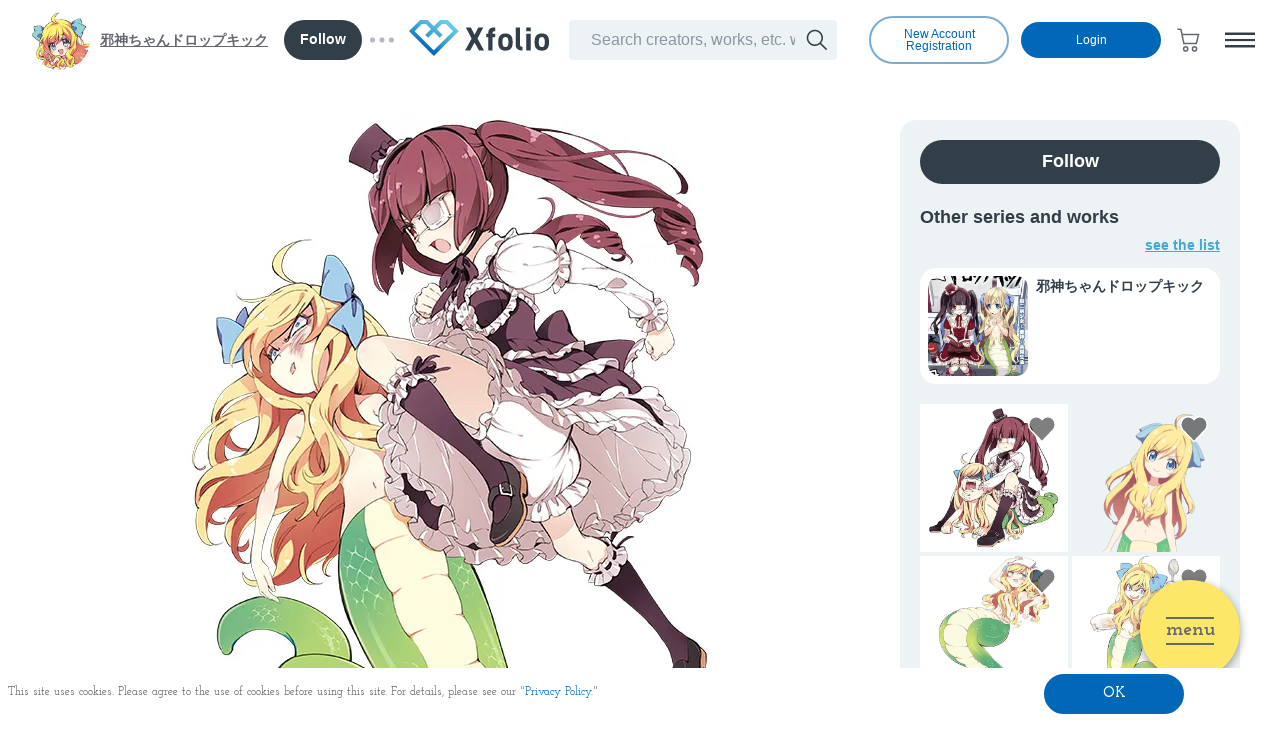

--- FILE ---
content_type: text/html; charset=UTF-8
request_url: https://xfolio.jp/portfolio/jyashin/works/35247
body_size: 18655
content:
<!DOCTYPE html>
<html wovn-supervised lang="ja" prefix="og: http://ogp.me/ns#">


<head><link rel="alternate" hreflang="ja" href="https://xfolio.jp/portfolio/jyashin/works/35247"><link rel="alternate" hreflang="en" href="https://xfolio.jp/en/portfolio/jyashin/works/35247"><link rel="alternate" hreflang="fr" href="https://xfolio.jp/fr/portfolio/jyashin/works/35247"><script src="//j.wovn.io/1" data-wovnio="key=6E9I--&amp;backend=true&amp;currentLang=ja&amp;defaultLang=ja&amp;urlPattern=path&amp;langCodeAliases=[]&amp;langParamName=wovn" data-wovnio-info="version=WOVN.php_1.14.4" async></script>
  <meta charset="utf-8">
  <meta name="format-detection" content="telephone=no">
  <meta name="viewport" content="width=device-width, initial-scale=1.0, viewport-fit=cover">
  <title>03 - 邪神ちゃんドロップキック</title>

<meta property="og:title" content="03 - 邪神ちゃんドロップキック">
<meta property="og:type" content="website">
<meta property="og:url" content="https://xfolio.jp/portfolio/jyashin/works/35247">
<meta property="og:site_name" content="邪神ちゃんドロップキック">
<meta property="og:description" content="">
<meta property="og:locale" content="ja_JP">
<meta property="og:image" content="https://xfolio.jp/ogp_asset.php?id=QliDLHMZtNAPaFmK1NAWDg%3D%3D">

<meta name="twitter:card" content="summary_large_image">
<meta name="description" content="">
<meta name="keywords" content="">
<meta name="twitter:image" content="https://xfolio.jp/ogp_asset.php?id=QliDLHMZtNAPaFmK1NAWDg%3D%3D">

<meta name="csrf_token" content="Pk4aVpCslcS7yoyPpnxWZES2CEZeh8GWU2bXLGlAEqWX602MJbEyADs1I8ArDDUZ">
<meta name="is_booklive_user" content="0">

<meta name="global_messages" content="[]">
<meta name="is_logged_in" content="0">
<meta name="is_under18" content="1">

<link rel="canonical" href="https://xfolio.jp/portfolio/jyashin/works/35247">
<link rel="shortcut icon" href="https://assets.xfolio.jp/secure/1359786657/user/4642/icon_ppf8xdjh7W.webp?hash=_J33p_QUHiUM-_WVj2brUw&amp;expires=1768374000">
<link rel="icon" type="image/png" href="https://assets.xfolio.jp/secure/1359786657/user/4642/icon_ppf8xdjh7W.webp?hash=_J33p_QUHiUM-_WVj2brUw&amp;expires=1768374000">
<link rel="apple-touch-icon" type="image/png" href="https://assets.xfolio.jp/secure/1359786657/user/4642/icon_ppf8xdjh7W.webp?hash=_J33p_QUHiUM-_WVj2brUw&amp;expires=1768374000">
      <link rel="stylesheet" href="https://xfolio.jp/assets/css/swiper.css">
      <link rel="stylesheet" href="https://xfolio.jp/assets/css/shared.css?v=0.0.1"/>
    <style>
      img {
     pointer-events: none;
   }
       html, body {
      height: 100vh;
      height: calc(var(--vh) * 100);
    }
   @media(max-width:1023px) {
     .commercial_transaction__work {
         font-size: 14px;
         text-decoration: underline;
         font-weight: 700;
     }
   }
   @media(min-width: 1024px) {
       .commercial_transaction__work {
           font-size: 14px;
           text-decoration: underline;
           font-weight: 700;
       }
   }
   .commercial_transaction__shop {
       font-size: 14px;
       text-decoration: underline;
       font-weight: 700;
       padding-top: 20px;
       display: block;
       text-align: center;
   }
   .commercial_transaction__verticalslider {
       font-size: 14px;
       text-decoration: underline;
       font-weight: 700;
       padding-top: 20px;
       padding-bottom: 20px;
       display: block;
       text-align: center;
   }
   .table_background {
       width: 60%;
       text-align: left;
       border-collapse: collapse;
       border-spacing: 0;
       background: #778ca3;
       color: #ffffff;
   }

   .table_background th {
       padding: 5px;
       background: #d6d6d6;
       border: solid 2px #ffffff;
   }
   .table_background td {
       padding: 5px;
       border: solid 2px #ffffff;
       background: #edf2f5;
   }
   


   
   .table_background__dark {
       width: 60%;
       text-align: left;
       border-collapse: collapse;
       border-spacing: 0;
       background: #778ca3;
       color: #ffffff;
   }

   .table_background__dark th {
       padding: 5px;
       background: #5E636B;
       border: solid 2px #ffffff;
   }
   .table_background__dark td {
       padding: 5px;
       border: solid 2px #ffffff;
       background: #3E4D6B;
   }

   .table_background__color_block {
       width: 60%;
       text-align: left;
       border-collapse: collapse;
       border-spacing: 0;
       background: #778ca3;
       color: #ffffff;
   }

   .table_background__color_block th {
       padding: 5px;
       background: #B85D51;
       border: solid 2px #ffffff;
   }
   .table_background__color_block td {
       padding: 5px;
       border: solid 2px #ffffff;
       background: #EEB7B0;
   }
   .limited-time {
       background-color: #0E68B7;
       border-radius: 4px;
       font-size: 12px;
       color: #fff;
       border: none;
       padding: 4px ;
   }
   .limited-time__work {
       font-size: 14px;
       color: #FD405F!important;
   }
   .margin-top-bottom {
       margin: 5px 0;
   }
  /* pagination 色変え*/
   .pager_color_white > .pager__list > .pager__list_item > span {
       color: white!important;
   }
   .pager_color_white > .pager__list > .pager__list_item > a {
       color: white!important;
       opacity: 80%;
   }
   .pager_color_white > .pager__list > .pager__list_prev > span {
       background: url(/assets/images/creator/icon_pager_arrow2.svg) 0 0 no-repeat!important;
   }
   .pager_color_white > .pager__list > .pager__list_prev > a {
       background: url(/assets/images/creator/icon_pager_arrow2.svg) 0 0 no-repeat!important;
       opacity: 80%;
   }
   .pager_color_white > .pager__list > .pager__list_next > span {
       background: url(/assets/images/creator/icon_pager_arrow2.svg) 0 0 no-repeat!important;
   }
   .pager_color_white > .pager__list > .pager__list_next > a {
       background: url(/assets/images/creator/icon_pager_arrow2.svg) 0 0 no-repeat!important;
       opacity: 80%;
   }
  </style>
  <link rel="stylesheet" href="/portfolio-sharpslider/assets/css/portfolio-sharpslider1.css"/>
    <script>
  window.googletag = window.googletag || {};
  window.googletag.cmd = window.googletag.cmd || [];
</script>
<script async src="https://securepubads.g.doubleclick.net/tag/js/gpt.js"></script>
<script>
  const env = "production"
  googletag.cmd.push(function() {
    //div-gpt-ad-1679882465283-0'
    googletag.defineSlot('/22801108635/167288', [728, 90], 'div-gpt-ad-1679882465283-0').setCollapseEmptyDiv(true, true).addService(googletag.pubads()); // PC用バナー
    googletag.defineSlot('/21153358/170583', [320, 100], 'div-gpt-ad-1679882503788-0').addService(googletag.pubads()); //SP用バナー
    // googletag.defineSlot('/22801108635/162015', [320, 100], 'div-gpt-ad-1661407505476-0').addService(googletag.pubads()); // オーバーレイ320x100 スマホによってオーバーレイが邪魔なため現在使用していない
    //  googletag.defineSlot('/22801108635/174950', [320, 50], 'div-gpt-ad-1670492418951-0').addService(googletag.pubads()); // オーバーレイ320X50

    googletag.pubads().enableSingleRequest();
    if (env !== 'production') {
      // googletag.openConsole()
      googletag.pubads().set("page_url", "https://xfolio.jp/"); // 広告を開発環境でも表示する
    }
    googletag.enableServices();

  });
</script>

<script type="application/javascript" src="//anymind360.com/js/17749/ats.js"></script>

<script>
  // オーバーレイ広告専用
  function loadOverlayAd () {
    let ad = document.getElementsByClassName('overlay_ad')
    if (ad.length === 0) {
      return
    }
    let slotPath = ''
    let size = []
    slotPath = '/22801108635/174950'
    size = [320,50]
    window.googletag = window.googletag || {cmd: []};
    googletag.cmd.push(function () {
      window.googletag = window.googletag || {cmd: []};
      let slot = googletag.defineSlot(slotPath, size).addService(googletag.pubads());
      let gptDiv = document.createElement('div');
      gptDiv.id = slot.getSlotElementId();
      ad[0].appendChild(gptDiv);
      googletag.enableServices();
      googletag.display(gptDiv.id);
    });
  }

  // ネイティブ広告読み込み
  function loadAdCards(deviceType, slotPath, size) {
    let outputFlag = false
    if (window.innerWidth >= 768 && deviceType === 'pc') {
      outputFlag = true
    }
    if (window.innerWidth < 767 && deviceType === 'sp') {
      outputFlag = true
    }
    var tgtElem = tgtElem || (function() {
      let scriptElem = document.currentScript;
      let ins = document.createElement('ins');
      scriptElem.parentNode.insertBefore(ins, scriptElem);
      return ins;
    })();
    if (outputFlag) {
      window.googletag = window.googletag || {cmd: []};
      googletag.cmd.push(function () {
        window.googletag = window.googletag || {cmd: []};
        let slot = googletag.defineSlot(slotPath, size).addService(googletag.pubads());
        let gptDiv = document.createElement('div');
        gptDiv.id = slot.getSlotElementId();
        tgtElem.appendChild(gptDiv);
        googletag.enableServices();
        googletag.display(gptDiv.id);
      });
    }
  }

  // 広告のサイズ変更の際、前の大きさの広告が一瞬映るのを防ぐため消す
  function deleteAdCards() {
    let ads = document.getElementsByClassName('ad_swiper_card')
    ads.forEach(function (el) {
      let isRendered = Number(el.getAttribute('is-rendered'))
      if (isRendered === 1) {
        let clone = el.cloneNode(false)
        el.parentNode.replaceChild(clone, el)
        el.setAttribute('is-rendered', '0')
        return
      } else if (el.getBoundingClientRect().top < innerHeight) {
        return
      }
    })
  }

  // P1広告サイズ調整用
  function convertPcToSp () {
    let deviceType = localStorage.getItem('deviceType')
    let w = window.innerWidth
    if (deviceType == null) {
      if (w < 767) {
        localStorage.setItem('deviceType', 'sp')
      } else {
        localStorage.setItem('deviceType', 'pc')
      }
    }
    deviceType = localStorage.getItem('deviceType')
    if (w < 767 && deviceType !== 'sp') {
      localStorage.setItem('deviceType', 'sp')
      deleteAdCards()
      location.reload()
    } else if (w >= 768 && deviceType !== 'pc') {
      localStorage.setItem('deviceType', 'pc')
      deleteAdCards()
      location.reload()
    }
  }


    function adingoFluctGenGAMSlot(tgtElem, deviceType, slotPath, size) {
    var outputFlg =
      (window.innerWidth >= 768 && /pc/i.test(deviceType)) ||
      (window.innerWidth < 768 && /sp/i.test(deviceType));
    var tgtElem = tgtElem || (function () {
      var scriptElem = document.currentScript;
      var ins = document.createElement('ins');
      scriptElem.parentNode.insertBefore(ins, scriptElem);
      return ins;
    })();

    if (outputFlg) {
      window.googletag = window.googletag || {cmd: []};
      googletag.cmd.push(function () {
        window.googletag = window.googletag || {cmd: []};
        var slot = googletag.defineSlot(slotPath, size).addService(googletag.pubads());
        var gptDiv = document.createElement('div');
        gptDiv.id = slot.getSlotElementId();
        tgtElem.appendChild(gptDiv);
        googletag.enableServices();
        googletag.display(gptDiv.id);
      });
    }
  }

  // googleの広告はサイズを変更してはいけないらしい。
  function adjustAdSize() {
    let workAdbenchmark = document.querySelector('.work_ad_card__relative_size');
    let rankingAdbenchmark = document.querySelector('.adCard');
    if (workAdbenchmark) {
      let tgtStyle = getRuleBySelector('.workAd > ins');
      workAdbenchmark && tgtStyle && (tgtStyle.style.transform = 'scale(' + workAdbenchmark.clientHeight/160 + ')');
    }
    if (rankingAdbenchmark) {
      let tgtStyle = getRuleBySelector('.grandRankingAd > ins');
      rankingAdbenchmark && tgtStyle && (tgtStyle.style.transform = 'scale(' + rankingAdbenchmark.clientHeight/300 + ')');
    }

    convertPcToSp()
  }

  function getRuleBySelector(selector) {
   var i, j, rules, sheets = document.styleSheets;
   for(i=sheets.length-1; i>-1; i--){
     try {
       rules = sheets[i].cssRules;
       for(j=rules.length-1; j>-1; j--){
         if(selector === rules[j].selectorText){
           return rules[j];
         }
       }
     } catch (e) {
              return null;
     }
   }
  }

 window.addEventListener('resize', convertPcToSp);
 window.addEventListener('load', convertPcToSp);
/*  window.addEventListener('load', loadOverlayAd); */
 window.adingoFluctAdjustAdSize = adjustAdSize;
</script>
</head>

<body>
  <div id="common-modals"></div>
    <div id="header" class="globalHeader--portfolio">
  <header>
    <div class="header__wrapper">
      <div class="header__inner">
        <div class="header__inner_main">
          <div class="header__left">
            <div class="creatorInfo creator-info__mount"
              data-is-user-logged-in=""
              data-creator-id="1822"
              data-creator-user-id="4642"
              data-creator-name="邪神ちゃんドロップキック"
              data-creator-profile=""
              data-creator-url="https://xfolio.jp/users/UALeBKeXZKiN"
              data-creator-portfolio-top-url="https://xfolio.jp/portfolio/jyashin"
              data-creator-icon="https://assets.xfolio.jp/secure/1359786657/user/4642/icon_ppf8xdjh7W.webp?hash=_J33p_QUHiUM-_WVj2brUw&amp;expires=1768374000"
              data-creator-followers-num="385"
              data-user-id=""
              data-user-follow-status="{&quot;is_following&quot;:false,&quot;is_public&quot;:false}"
              data-user-is-muting=""
              data-template-type="sharpslider"
            ></div>
          </div>

          <div class="header__right">
            <div class="spOnly" style="width: 40px">
              <a href="https://xfolio.jp/">
                <svg xmlns="http://www.w3.org/2000/svg" xmlns:xlink="http://www.w3.org/1999/xlink" viewBox="0 0 58 44">
                  <defs>
                    <linearGradient id="a" x1="-474.72" y1="409.3" x2="-474.12" y2="410.05" gradientTransform="matrix(56, 0, 0, -41, 26596.04, 16811.97)" gradientUnits="userSpaceOnUse">
                      <stop offset="0" stop-color="#0068b7"/>
                      <stop offset="0.09" stop-color="#056db9"/>
                      <stop offset="0.32" stop-color="#3297ce"/>
                      <stop offset="0.62" stop-color="#53b5de"/>
                      <stop offset="0.85" stop-color="#67c8e7"/>
                      <stop offset="1" stop-color="#6fcfeb"/>
                    </linearGradient>
                  </defs>
                  <path d="M38.73,18.53,32.17,11.9,38,6h4.58l8.1,8.19L33.05,32,29,36.1,7.33,14.21,15.43,6H20l5.82,5.88-6.57,6.63,3.17,3.2L29,15.11l6.57,6.63Zm-2.6-17L29,8.7,21.87,1.5H13.58L1,14.21,29,42.5,57,14.21,44.42,1.5Z" style="fill:url(#a)"/>
                </svg>
              </a>
            </div>
            <div class="pcOnly" style="min-width: 140px; margin-right: 2em">
              <a href="https://xfolio.jp/">
                <svg xmlns="http://www.w3.org/2000/svg" xmlns:xlink="http://www.w3.org/1999/xlink" viewBox="0 0 140 36.022">
  <title>Xfolio</title>
  <defs>
    <linearGradient id="linear-gradient" x1="0.295" y1="0.797" x2="0.89" y2="0.042" gradientUnits="objectBoundingBox">
      <stop offset="0" stop-color="#0068b7"/>
      <stop offset="0.089" stop-color="#056db9"/>
      <stop offset="0.324" stop-color="#3297ce"/>
      <stop offset="0.617" stop-color="#53b5de"/>
      <stop offset="0.846" stop-color="#67c8e7"/>
      <stop offset="1" stop-color="#6fcfeb"/>
    </linearGradient>
  </defs>
  <g id="1956" data-name="1956" transform="translate(-522.68 -447.095)">
    <path id="1043" data-name="1043"
          d="M556.169,462.061l-5.825-5.825,5.165-5.165h4.064l7.193,7.193L551.13,473.9l-3.6,3.6L528.3,458.263l7.193-7.193h4.062l5.165,5.165-5.825,5.825,2.811,2.811,5.825-5.825,5.825,5.825ZM553.863,447.1l-6.329,6.33-6.33-6.33h-7.355L522.68,458.263l24.854,24.854,24.854-24.854L561.219,447.1Z"
          transform="translate(0 0)" fill="url(#linear-gradient)"/>
    <g id="1958" data-name="1958" transform="translate(578.822 454.534)">
      <path id="1044" data-name="1044"
            d="M703.172,493.984l6.459-11.853-5.76-11.12h5.061l3.662,7.325,3.7-7.325h5.027l-5.793,11.12,6.492,11.853h-5.028l-4.395-7.824-4.361,7.824Zm47.5-7.358c0,4.561-2.164,7.658-7.191,7.658-4.828,0-7.192-3-7.192-7.658v-2c0-4.994,2.63-7.591,7.192-7.591,4.628,0,7.191,2.6,7.191,7.591Zm-4.228-.133v-1.732c0-2.663-.866-4.128-2.963-4.128s-2.963,1.465-2.963,4.128v1.732c0,2.4.6,4.195,2.963,4.195,2.33,0,2.963-1.8,2.963-4.195m17.8-15.482h4.595v3.729h-4.595Zm.166,6.326h4.261v16.647h-4.261Zm22.62,9.289c0,4.562-2.164,7.658-7.191,7.658-4.828,0-7.192-3-7.192-7.658v-2c0-4.994,2.631-7.591,7.192-7.591,4.628,0,7.191,2.6,7.191,7.591Zm-4.228-.133v-1.731c0-2.663-.866-4.129-2.963-4.129s-2.963,1.465-2.963,4.129v1.731c0,2.4.6,4.195,2.963,4.195,2.33,0,2.963-1.8,2.963-4.195m-22.136,2.874h0m-2.011.463.011.011-.011-.011m.532.335h0m-.252-.131-.04-.025.04.025m.252.132h0a1.962,1.962,0,0,1-.251-.131l-.04-.024a2,2,0,0,1-.228-.169l-.011-.011a2,2,0,0,1-.39-.463h0a1.976,1.976,0,0,1-.291-1.032V471.011h-4.262v17.646c0,.026,0,.049,0,.074,0,.1.007.188.01.282a5.211,5.211,0,0,0,5.192,4.97h1.519v-3.663h-.474a1.982,1.982,0,0,1-.774-.156m-28.629-13.437a2,2,0,0,1,1.988-1.988h.709v-3.729h-1.232c-.367,0-.714.01-1.042.03a5.2,5.2,0,0,0-4.648,5.1c0,.1,0,.2,0,.3v.9H724.2v3.6h2.131v13.051h4.228V480.933h2.7v-3.6h-2.7v-.609Z"
            transform="translate(-703.172 -471.011)" fill="#323e48" class="fill"/>
    </g>
  </g>
</svg>
              </a>
            </div>
            <div class="header__search js-targetSearch">
              <div class="header__search_close">
                <button class="button--close js-closeSearch">
                  <svg xmlns="http://www.w3.org/2000/svg" viewBox="0 0 28 28">
                    <g id="レイヤー_2" data-name="レイヤー 2"><g id="レイヤー_1-2" data-name="レイヤー 1"><g id="グループ_1693" data-name="グループ 1693"><path class="cls-2" d="M15.42,14,27.69,1.74a1,1,0,0,0,0-1.42,1,1,0,0,0-1.41,0L14,12.59,1.74.32A1,1,0,0,0,.33.32a1,1,0,0,0,0,1.42L12.59,14,.33,26.27a1,1,0,0,0,0,1.42,1,1,0,0,0,1.41,0L14,15.42,26.28,27.69A1,1,0,0,0,27,28a1,1,0,0,0,.71-.29,1,1,0,0,0,0-1.42Z"></path></g></g>
                    </g>
                  </svg>
                </button>
              </div>
              <div class="header--search--input__mount"
                   data-active_tab=""
                   data-page_type="work_detail"
                   data-category_name="illustration"
              ></div>
            </div>
            <div class="header__button_wrap">
                            <div class="header__signon">
                <a href="https://xfolio.jp/sign_up" class="header__button" wovn-enable>新規会員登録</a>
              </div>
                <div class="header__login">
                  <a href="/login" class="header__button--color" wovn-enable>ログイン</a>
                </div>
                            <div class="header__cart">
                <a href="https://xfolio.jp/cart" class="header__button--icon login-required">
                  <svg xmlns="http://www.w3.org/2000/svg" width="24" height="24" viewBox="0 0 24 24">
  <g id="3183" data-name="3183" transform="translate(-470.675 -181.823)">
    <g id="3185" data-name="3185">
      <path id="3281" data-name="3281" d="M491.656,197.97H477.9L475,184.063l-3-.5.247-1.48,4.015.669,1,4.81h16.913Zm-12.533-1.5h11.353l1.795-7.408H477.579Z"/>
      <path id="3282" data-name="3282" d="M480.36,205.573a2.853,2.853,0,1,1,2.853-2.853A2.856,2.856,0,0,1,480.36,205.573Zm0-4.206a1.353,1.353,0,1,0,1.353,1.353A1.355,1.355,0,0,0,480.36,201.367Z"/>
      <path id="3283" data-name="3283" d="M489.154,205.573a2.853,2.853,0,1,1,2.853-2.853A2.856,2.856,0,0,1,489.154,205.573Zm0-4.206a1.353,1.353,0,1,0,1.353,1.353A1.355,1.355,0,0,0,489.154,201.367Z"/>
    </g>
  </g>
</svg>
                  <span class="header__cart_number" id="header__cart_number"></span>
                </a>
              </div>
              <div class="header__search--sp js-openSearch">
                <button class="header__button--icon">
                  <svg xmlns="http://www.w3.org/2000/svg" width="24" height="24" viewBox="0 0 24 24">
  <g id="3436" data-name="3436" transform="translate(25.18 -28)">
    <path id="3316" data-name="3316"
          d="M723.949,163.977,718,158.029a8.134,8.134,0,1,0-1.06,1.061l5.948,5.948Zm-12.2-4.508a6.632,6.632,0,1,1,6.632-6.632A6.639,6.639,0,0,1,711.748,159.469Z"
          transform="translate(-727.073 -114.981)" fill="#323e48"/>
  </g>
</svg>
                </button>
              </div>
                            <div class="header__menu">
                <button class="header__button--menu js-openMenu">
                  <img src="/assets/images/shared/header_button-menu.png" alt="メニュー" />
                </button>
              </div>
            </div>
          </div>
        </div>
        <div class="globalNavi js-targetMenu">
  <div class="globalNavi__wrap--pc">
    <ul class="globalNavi__list">
      <li class="globalNavi__list_item">
        <a href="https://xfolio.jp/" class="globalNavi__list_link--logo ml-class" wovn-enable>
          <span class="globalNavi__list_logo"><img src="/assets/images/shared/logo_xfolio.svg" alt="Xfolio"></span>
          グランドトップ
        </a>
      </li>
      <li class="globalNavi__list_item">
        <a href="https://xfolio.jp/portfolio/official/free/1686" class="globalNavi__list_link ml-class" wovn-enable>クロスフォリオとは</a>
      </li>
      <li class="globalNavi__list_item">
        <a href="https://xfolio.jp/pickup" class="globalNavi__list_link ml-class" wovn-enable>事務局おすすめのポートフォリオ</a>
      </li>
      <li class="globalNavi__list_item">
        <a href="https://xfolio.jp/features" class="globalNavi__list_link ml-class" wovn-enable>特集記事</a>
      </li>
      <li class="globalNavi__list_item">
        <a href="https://xfolio.jp/fan_community_ranking" class="globalNavi__list_link ml-class" wovn-enable>人気ファンコミュランキング</a>
      </li>
      <li class="globalNavi__list_item">
        <a href="https://xfolio.jp/product_ranking" class="globalNavi__list_link ml-class" wovn-enable>人気商品</a>
      </li>
      <div class="wovn_language_modal__mount" data-selected_lang="">
      </div>
    </ul>
  </div>

  <div class="globalNavi__overlay js-closeMenu"></div>
  <div class="globalNavi__close js-closeMenu">
    <svg xmlns="http://www.w3.org/2000/svg" width="28" height="28" viewBox="0 0 28 28">
      <g id="3461" data-name="3461" transform="translate(-666.952 -219.942)">
        <rect id="2502" data-name="2502" width="28" height="28" transform="translate(666.952 247.942) rotate(-90)"
              fill="none"/>
        <path id="3320" data-name="3320"
              d="M691.926,224.382l-1.414-1.414-9.56,9.56-9.56-9.56-1.414,1.414,9.56,9.56-9.56,9.56,1.414,1.414,9.56-9.56,9.56,9.56,1.414-1.414-9.56-9.56Z"
              fill="#fff"/>
      </g>
    </svg>
  </div>

      <div class="globalNavi__wrap--sp ">

    
    <div class="globalNavi__wrap--sp__scroll">
            <div class="globalNavi__inner">
        <ul class="globalNavi__list">
          <li class="globalNavi__list_item">
            <a href="https://xfolio.jp/" class="globalNavi__list_link--logo">
              <span class="globalNavi__list_logo"><img src="/assets/images/shared/logo_xfolio.svg" alt="Xfolio"></span>
              トップ
            </a>
                          <div class="userState--visitor">
                <div class="userState__userButton">
                  <a href="https://xfolio.jp/sign_up" class="header__button ml-class" wovn-enable>新規会員登録</a>
                </div>
                <div class="userState__userButton">
                  <a href="/login" class="header__button--color ml-class" wovn-enable>ログイン</a>
                </div>
              </div>
                      </li>
          <li class="globalNavi__list_item">
            <a href="https://xfolio.jp/portfolio/official/free/1686" class="globalNavi__list_link ml-class" wovn-enable>クロスフォリオとは</a>
          </li>
          <li class="globalNavi__list_item">
            <a href="https://xfolio.jp/pickup" class="globalNavi__list_link ml-class" wovn-enable>事務局おすすめのポートフォリオ</a>
          </li>
          <li class="globalNavi__list_item">
            <a href="https://xfolio.jp/features" class="globalNavi__list_link ml-class" wovn-enable>特集記事</a>
          </li>
          <li class="globalNavi__list_item">
            <a href="https://xfolio.jp/fan_community_ranking" class="globalNavi__list_link ml-class" wovn-enable>人気ファンコミュランキング</a>
          </li>
          <li class="globalNavi__list_item">
            <a href="https://xfolio.jp/product_ranking" class="globalNavi__list_link ml-class" wovn-enable>人気商品</a>
          </li>
          <div class="wovn_language_slide_up_modal__mount" data-selected_lang=""></div>
        </ul>
      </div>
            <div style="height: 80%"></div>
    </div>
  </div>
</div>
      </div>
    </div>
  </header>
</div>
      <base target="_parent">

        <div id="portfolio_template_type"
         data-template_type="sharpslider"
         data-show_r18=""
         data-show_r18g=""
         data-is_r18g_portfolio=""
    ></div>
          
      <main id="container" class="container">
    <div id="portfolioHeader" class="header--portfolio">
  <header>
    <div class="header--portfolio__wrapper is-hide">
                  <button class="header--portfolio__naviButton js-hamburger">
        menu
      </button>
            <div class="header--portfolio__wrapper_navi js-hamburgerMenu">
        <nav class="navi--wrap">
          <ul class="navi--scroll">
                    <li class="navi__list">
            <a href="https://xfolio.jp/portfolio/jyashin"
              class="navi__list_link "
            >Top</a>
          </li>
                    <li class="navi__list">
            <a href="https://xfolio.jp/portfolio/jyashin/shop"
              class="navi__list_link "
            >Shop</a>
          </li>
                    <li class="navi__list">
            <a href="https://xfolio.jp/portfolio/jyashin/works"
              class="navi__list_link "
            >Gallery</a>
          </li>
                    </ul>
        </nav>
      </div>
    </div>
  </header>
</div>
    <div id="top" class="content loading js-loading">
      <div id="article" class="content">
  <div class="content__inner">
    <div class="columnWrap">
      <div class="column__main">
        <div class="section bgPart--white">
          <section>
            <div class="section__inner--sp100 ptPc40 pbPc32 ptSp0 pbSp28">
              <div class="article--img">
                <div class="article--img__wrap">

                  <!-- 作品画像１枚目の表示設定 -->
                  <div class="article__wrap_img js-first-image-container">
                    
                                        <!-- 無料作品または購入済みの有料作品の場合、通常の画像を表示 -->
                      <img class="js-first-image" src="https://assets.xfolio.jp/secure/1359786657/creator/1822/works/35247/124341_5LFK4yXWmP.webp?hash=P7wtAwxcW3unxdzaEUeJHw&amp;expires=1768377600" alt="">
                                      </div>
                  <!-- 1枚目の画像が縦が1201px以上の場合の「全て見る」ボタン -->
                  <button class="button js-openAll-single" style="display: none;">
                    <span class="button__text" wovn-enable>全て見る</span>
                  </button>

                  <!-- 作品画像が複数存在する場合、２枚目以降の表示設定 -->
                                  </div>
                <div class="section__inner--sp100-wrap">
                                    
                                  </div>
              </div>
            </div>
          </section>
        </div>

        <div class="section bgPart--main">
          <section>
            <div class="section__inner--pc100 ptPc52 pbPc60 ptSp32 pbSp40">
              <div class="article--detailInfo">
                <div class="mbPc20">
                  <h2 class="article--detailInfo__title">03</h2>
                </div>
                <div class="mbPc40">
  <div class="article__icons ">
        <div class="article__icons_main">
      <div class="button--detail_like__mount"
        data-is-user-logged-in=""
        data-is-liked=""
        data-content-id="35247"
        data-content-type="work"
        data-likes-num="1"
        data-signup-button-class="button--gray"
        data-login-button-class="button"
        data-show-likes-num="1"
      ></div>
      <div class="button--detail_favorite__mount"
        data-is-user-logged-in=""
        data-is-favorited=""
        data-content-id="35247"
        data-content-type="work"
        data-favorites-num="3"
        data-favorite-list="[]"
        data-signup-button-class="button--gray"
        data-login-button-class="button"
        data-show-favorites-num="1"
      ></div>
      <a class="status--comment" onclick="window.location.href='#comments'">
        <span class="statusIcon__area"><svg xmlns="http://www.w3.org/2000/svg" viewBox="0 0 24 24"><defs><style>.cls-1{fill:#fff;}</style></defs><g id="レイヤー_2" data-name="レイヤー 2"><g id="レイヤー_1-2" data-name="レイヤー 1"><path d="M12.08.05A11.86,11.86,0,0,0,1.49,17.31L.07,23a.79.79,0,0,0,.2.72A.77.77,0,0,0,.8,24a.57.57,0,0,0,.18,0L6.7,22.52A11.88,11.88,0,1,0,12.08.05Zm0,22.28a10.44,10.44,0,0,1-5-1.26.71.71,0,0,0-.6-.05L1.83,22.18,3,17.43a.79.79,0,0,0-.08-.57.64.64,0,0,1,0-.07,10.38,10.38,0,1,1,9.18,5.54Z"/><path d="M12.08,10.57A1.42,1.42,0,1,0,13.5,12,1.41,1.41,0,0,0,12.08,10.57Z"/><path d="M7.45,10.57A1.42,1.42,0,1,0,8.87,12,1.41,1.41,0,0,0,7.45,10.57Z"/><path d="M16.71,10.57A1.42,1.42,0,1,0,18.13,12,1.41,1.41,0,0,0,16.71,10.57Z"/></g></g></svg></span>
        <span class="statusIcon__text">0</span>
      </a>
            <p class="status--view">
        <span class="statusIcon__area"><svg xmlns="http://www.w3.org/2000/svg" viewBox="0 0 24 24"><defs><style>.cls-1{fill:#fff;}</style></defs><g id="レイヤー_2" data-name="レイヤー 2"><g id="レイヤー_1-2" data-name="レイヤー 1"><g id="グループ_1778" data-name="グループ 1778"><g id="グループ_1779" data-name="グループ 1779"><g id="グループ_1778-2" data-name="グループ 1778-2"><path d="M12,19.91c-6.47,0-11.48-6.74-11.69-7a1.49,1.49,0,0,1,0-1.76c.21-.29,5.19-7,11.7-7s11.48,6.74,11.69,7l.1.19a2,2,0,0,1,0,1.38l-.1.19C23.52,13.16,18.56,19.91,12,19.91ZM12,5.59C6.28,5.59,1.6,11.94,1.56,12c.19.26,4.76,6.41,10.48,6.41,5.36,0,9.78-5.5,10.4-6.31a.67.67,0,0,0,0-.2C21.79,11.05,17.43,5.59,12,5.59Z"/></g></g><g id="グループ_1781" data-name="グループ 1781"><g id="グループ_1780" data-name="グループ 1780"><path d="M12,16.61h0a4.61,4.61,0,0,1,0-9.22h0a4.61,4.61,0,1,1,0,9.22Zm0-7.72a3.11,3.11,0,1,0,0,6.22h0a3.11,3.11,0,1,0,0-6.22Z"/></g></g></g></g></g></svg></span>
        <span class="statusIcon__text">1530</span>
      </p>
          </div>
          </div>
</div>
                
                <div class="mbPc20">
                  <div class="article--detailInfo__tags list--detail_tag__mount"
                       data-is-owner=""
                       data-content-id="35247"
                       data-content-type="work"
                       data-tags="[{&quot;link&quot;:&quot;https:\/\/xfolio.jp\/search?words=\&quot;%E3%82%A4%E3%83%A9%E3%82%B9%E3%83%88\&quot; in:\u30ab\u30c6\u30b4\u30ea&amp;creator_code_from=jyashin&amp;tab=illust&quot;,&quot;name&quot;:&quot;\u30a4\u30e9\u30b9\u30c8&quot;,&quot;tag_kind_code&quot;:&quot;category&quot;},{&quot;link&quot;:&quot;https:\/\/xfolio.jp\/search?words=\&quot;03\&quot; in:\u4f5c\u54c1\u540d&amp;creator_code_from=jyashin&amp;tab=illust&quot;,&quot;name&quot;:&quot;03&quot;,&quot;tag_kind_code&quot;:&quot;work_name&quot;},{&quot;link&quot;:&quot;https:\/\/xfolio.jp\/search?words=\&quot;%E9%82%AA%E7%A5%9E%E3%81%A1%E3%82%83%E3%82%93%E3%83%89%E3%83%AD%E3%83%83%E3%83%97%E3%82%AD%E3%83%83%E3%82%AF\&quot; in:\u30af\u30ea\u30a8\u30a4\u30bf\u30fc&amp;creator_code_from=jyashin&amp;tab=illust&quot;,&quot;name&quot;:&quot;\u90aa\u795e\u3061\u3083\u3093\u30c9\u30ed\u30c3\u30d7\u30ad\u30c3\u30af&quot;,&quot;tag_kind_code&quot;:&quot;creator&quot;},{&quot;link&quot;:&quot;https:\/\/xfolio.jp\/search?words=\&quot;COMIC%E3%83%A1%E3%83%86%E3%82%AA\&quot; in:\u516c\u5f0f&amp;creator_code_from=jyashin&amp;tab=illust&quot;,&quot;name&quot;:&quot;COMIC\u30e1\u30c6\u30aa&quot;,&quot;tag_kind_code&quot;:&quot;official&quot;},{&quot;link&quot;:&quot;https:\/\/xfolio.jp\/search?words=\&quot;%E3%83%95%E3%83%AC%E3%83%83%E3%82%AF%E3%82%B9%E3%82%B3%E3%83%9F%E3%83%83%E3%82%AF%E3%82%B9\&quot; in:\u516c\u5f0f&amp;creator_code_from=jyashin&amp;tab=illust&quot;,&quot;name&quot;:&quot;\u30d5\u30ec\u30c3\u30af\u30b9\u30b3\u30df\u30c3\u30af\u30b9&quot;,&quot;tag_kind_code&quot;:&quot;official&quot;},{&quot;link&quot;:&quot;https:\/\/xfolio.jp\/search?words=\&quot;%E5%87%BA%E7%89%88%E7%A4%BE%E4%BD%9C%E5%93%81%E3%83%9D%E3%83%BC%E3%83%88%E3%83%95%E3%82%A9%E3%83%AA%E3%82%AA\&quot; in:\u516c\u5f0f&amp;creator_code_from=jyashin&amp;tab=illust&quot;,&quot;name&quot;:&quot;\u51fa\u7248\u793e\u4f5c\u54c1\u30dd\u30fc\u30c8\u30d5\u30a9\u30ea\u30aa&quot;,&quot;tag_kind_code&quot;:&quot;official&quot;}]"
                  ></div>
                </div>

                <div class="article--detailInfo__columnWrap">
                  


<div class="tagsIcon js-openTagTooltip    ">
  Tag
  <svg xmlns="http://www.w3.org/2000/svg" viewBox="0 0 28 28"><defs><style>.cls-1{fill:#fff;}.cls-2{fill:#3c3e45;}</style></defs><g id="レイヤー_2" data-name="レイヤー 2"><g id="レイヤー_1-2" data-name="レイヤー 1"><path class="cls-2" d="M14,27.92A13.92,13.92,0,1,1,27.92,14,13.93,13.93,0,0,1,14,27.92ZM14,1.58A12.42,12.42,0,1,0,26.42,14,12.43,12.43,0,0,0,14,1.58Z"/><path class="cls-2" d="M14,18.71a.85.85,0,0,1-.6-.23.86.86,0,0,1-.23-.62A4.64,4.64,0,0,1,13.59,16a4.93,4.93,0,0,1,1.15-1.68L16,13.16a5,5,0,0,0,1-1.28,3.8,3.8,0,0,0,.37-1.76,3,3,0,0,0-.41-1.52A2.85,2.85,0,0,0,15.8,7.5a3.48,3.48,0,0,0-1.71-.4,3.64,3.64,0,0,0-1.83.43,3,3,0,0,0-1.18,1.21,3.61,3.61,0,0,0-.42,1.76.84.84,0,0,1-1.4.59A.78.78,0,0,1,9,10.5a5.14,5.14,0,0,1,.64-2.58,4.63,4.63,0,0,1,1.78-1.76,5.38,5.38,0,0,1,2.65-.64,5.14,5.14,0,0,1,2.5.61A4.5,4.5,0,0,1,19,10.2a4.4,4.4,0,0,1-.43,2,5.64,5.64,0,0,1-1.12,1.52c-.46.47-1,.95-1.52,1.46A2.88,2.88,0,0,0,15,16.54a5,5,0,0,0-.21,1.32.86.86,0,0,1-.23.62A.85.85,0,0,1,14,18.71Zm0,3.77a1.15,1.15,0,0,1-.88-.37,1.18,1.18,0,0,1-.35-.87,1.21,1.21,0,0,1,.36-.89A1.19,1.19,0,0,1,14,20a1.22,1.22,0,0,1,.88.36,1.19,1.19,0,0,1,.37.89,1.16,1.16,0,0,1-.37.87A1.19,1.19,0,0,1,14,22.48Z"/></g></g></svg>
</div>

<div class="tags__tooltip js-targetTagTooltip">
  <div class="tags__tooltip_triangle    "></div>
  <dl class="tags__explains">
    <dt class="tags__explains_title    ">Tags:</dt>
    <dd class="tags__explains_description">
      <ul class="tags__example" wovn-enable>
        <li class="tags__example_list portfolio_name">ポートフォリオ名</li>
        <li class="tags__example_list work_name">作品名</li>
        <li class="tags__example_list product_name">商品名</li>
        <li class="tags__example_list series">シリーズ</li>
        <li class="tags__example_list product_type">商品タイプ</li>
        <li class="tags__example_list creator">クリエイター</li>
        <li class="tags__example_list category">カテゴリ</li>
        <li class="tags__example_list others">その他</li>
        <li class="tags__example_list official">公式</li>
        <li class="tags__example_list video">動画</li>
                            <li class="tags__example_list age_limit">R18</li>
                        </ul>
    </dd>
  </dl>
</div>                  <div class="share__wrap">
                                          <div class="share__wrap">
  <div class="share__wrap_text">Share on</div>
  <div class="share__wrap_links">
    <a href="https://twitter.com/intent/tweet?hashtags=クロスフォリオ&amp;text=03 - %E9%82%AA%E7%A5%9E%E3%81%A1%E3%82%83%E3%82%93%E3%83%89%E3%83%AD%E3%83%83%E3%83%97%E3%82%AD%E3%83%83%E3%82%AF｜%E9%82%AA%E7%A5%9E%E3%81%A1%E3%82%83%E3%82%93%E3%83%89%E3%83%AD%E3%83%83%E3%83%97%E3%82%AD%E3%83%83%E3%82%AF&amp;url=https%3A%2F%2Fxfolio.jp%2Fportfolio%2Fjyashin%2Fworks%2F35247" onclick="sendGAEvent()" class="shareLink--twitter" target="_blank" rel="noopener">
      <svg xmlns="http://www.w3.org/2000/svg" viewBox="0 0 24 24">
  <g>
    <path d="M7.55,21.75a13.92,13.92,0,0,0,14-13.82V7.74c0-.21,0-.43,0-.64A9.78,9.78,0,0,0,24,4.55a9.92,9.92,0,0,1-2.83.78,5,5,0,0,0,2.17-2.72,10.1,10.1,0,0,1-3.13,1.2A4.92,4.92,0,0,0,11.82,8.3,14,14,0,0,1,1.67,3.15,4.92,4.92,0,0,0,3.19,9.72,4.84,4.84,0,0,1,1,9.11v.06a4.93,4.93,0,0,0,4,4.83,4.89,4.89,0,0,1-2.22.08A4.91,4.91,0,0,0,7.28,17.5a9.87,9.87,0,0,1-6.11,2.11A9.18,9.18,0,0,1,0,19.54a13.92,13.92,0,0,0,7.55,2.21" style="fill: #3c3e45"/>
  </g>
</svg>
    </a>
    <a href="https://www.facebook.com/sharer.php?quote=03 - %E9%82%AA%E7%A5%9E%E3%81%A1%E3%82%83%E3%82%93%E3%83%89%E3%83%AD%E3%83%83%E3%83%97%E3%82%AD%E3%83%83%E3%82%AF｜%E9%82%AA%E7%A5%9E%E3%81%A1%E3%82%83%E3%82%93%E3%83%89%E3%83%AD%E3%83%83%E3%83%97%E3%82%AD%E3%83%83%E3%82%AF&amp;u=https%3A%2F%2Fxfolio.jp%2Fportfolio%2Fjyashin%2Fworks%2F35247" onclick="sendGAEvent()" class="shareLink--facebook" target="_blank" rel="noopener">
      <svg xmlns="http://www.w3.org/2000/svg" viewBox="0 0 24 24">
  <g>
    <path d="M24,12A12,12,0,1,0,10.13,23.93V15.49H7.08V12h3.05V9.34c0-3,1.79-4.7,4.53-4.7a19.92,19.92,0,0,1,2.68.24v3H15.83a1.75,1.75,0,0,0-1.95,1.5,1.7,1.7,0,0,0,0,.39V12H17.2l-.53,3.49h-2.8v8.44A12.07,12.07,0,0,0,24,12Z" style="fill: #3c3e45"/>
  </g>
</svg>
    </a>
  </div>
</div>

<script>
  function sendGAEvent(){
    gtag('event', 'share', {
      event_name: 'share',
    });
  }
</script>                                      </div>
                </div>
              </div>
            </div>
          </section>
        </div>
        <div class="spOnly--pf">
          <div class="section">
  <section>
    <div class="section__sideColumn mtPc40 mtSp0 ptSp40 pbSp40">

              <style>
      .ad_work_banner_sp_02-mobile {
          margin-bottom: 20px;
      }
  </style>

      <div>
        <div class="button--follow__mount"
             data-is-following=""
             data-is-public="yes"
             data-creator-id="1822"
             data-creator-name="邪神ちゃんドロップキック"
             data-creator-profile=""
        ></div>
                  <div class="mtPc20 mtSp20">
            <h3 class="title--sub" wovn-enable>他のシリーズ・作品</h3>
          </div>
          <div class="mtPc4 mtSp4">
            <div class="textWrap--right">
                              <a class="text__link--common" href="https://xfolio.jp/portfolio/jyashin/works" wovn-enable>一覧を見る</a>
                        </div>
          </div>
                          <a class="seriesCard--small mtPc12 mtSp12" href="https://xfolio.jp/portfolio/jyashin/series/327">
            <div class="seriesCard--small__img">
              <div class="seriesCard--small__img_wrap ">
                <img src="https://assets.xfolio.jp/secure/1359786657/creator/1822/works/28600/149793_3UCDCHY23A.thumb.webp?hash=oPE2qfgSNsFIdtLs-Qz8ZQ&amp;expires=1768377600" alt="邪神ちゃんドロップキック">
              </div>
            </div>
                        <div class="seriesCard--small__text">

              <h2 class="title--flexible title--flexible-small no-copy">邪神ちゃんドロップキック</h2>

              <p class="text--explain-serif text--explain-serif-small"
                 style="color: "></p>

            </div>
          </a>
        
        <div class="mtPc20 mtSp20">
          <ul class="card--post2-side ratio--1_1">
                          <li class="card--post2-side__list">
                <div class="postItem">
                  <a href="https://xfolio.jp/portfolio/jyashin/works/35241" class="postItem__link">
                                        
                                          <div class="listImg">
                        <div class="listImg__inner ">
                          <img src="https://assets.xfolio.jp/secure/1359786657/creator/1822/works/35241/124335_3ej4Xn4sHC.thumb.webp?hash=GKmsZOrTVxwJrbmASBH-Wg&amp;expires=1768377600" alt="01">
                        </div>
                      </div>
                                                          </a>
                  <div class="button--card_favorite__mount"
                       data-is-user-logged-in=""
                       data-is-favorited=""
                       data-is-listed=""
                       data-is-password=""
                       data-content-id="35241"
                       data-content-type="work"
                       data-left-button-class="button--gray"
                       data-right-button-class="button--color"
                  ></div>
                </div>
              </li>
                          <li class="card--post2-side__list">
                <div class="postItem">
                  <a href="https://xfolio.jp/portfolio/jyashin/works/278604" class="postItem__link">
                                        
                                          <div class="listImg">
                        <div class="listImg__inner ">
                          <img src="https://assets.xfolio.jp/secure/1359786657/creator/1822/works/278604/thumbnail_5cemOErHI1.webp?hash=m6N1QS29uxgKOE1gBrbTew&amp;expires=1768377600" alt="邪神ちゃんドロップキック_立ち絵「邪神ちゃん」パターン1〜28">
                        </div>
                      </div>
                                                          </a>
                  <div class="button--card_favorite__mount"
                       data-is-user-logged-in=""
                       data-is-favorited=""
                       data-is-listed=""
                       data-is-password=""
                       data-content-id="278604"
                       data-content-type="work"
                       data-left-button-class="button--gray"
                       data-right-button-class="button--color"
                  ></div>
                </div>
              </li>
                          <li class="card--post2-side__list">
                <div class="postItem">
                  <a href="https://xfolio.jp/portfolio/jyashin/works/35160" class="postItem__link">
                                        
                                          <div class="listImg">
                        <div class="listImg__inner ">
                          <img src="https://assets.xfolio.jp/secure/1359786657/creator/1822/works/35160/124302_QfA8pev7vT.thumb.webp?hash=RjB3qW-yuO9MFK57-aj4LQ&amp;expires=1768377600" alt="05">
                        </div>
                      </div>
                                                          </a>
                  <div class="button--card_favorite__mount"
                       data-is-user-logged-in=""
                       data-is-favorited=""
                       data-is-listed=""
                       data-is-password=""
                       data-content-id="35160"
                       data-content-type="work"
                       data-left-button-class="button--gray"
                       data-right-button-class="button--color"
                  ></div>
                </div>
              </li>
                          <li class="card--post2-side__list">
                <div class="postItem">
                  <a href="https://xfolio.jp/portfolio/jyashin/works/35250" class="postItem__link">
                                        
                                          <div class="listImg">
                        <div class="listImg__inner ">
                          <img src="https://assets.xfolio.jp/secure/1359786657/creator/1822/works/35250/124344_j9LE5oRO5h.thumb.webp?hash=DnYQkGmU2U-R8Wiknb7-MQ&amp;expires=1768377600" alt="04">
                        </div>
                      </div>
                                                          </a>
                  <div class="button--card_favorite__mount"
                       data-is-user-logged-in=""
                       data-is-favorited=""
                       data-is-listed=""
                       data-is-password=""
                       data-content-id="35250"
                       data-content-type="work"
                       data-left-button-class="button--gray"
                       data-right-button-class="button--color"
                  ></div>
                </div>
              </li>
                      </ul>
        </div>
      </div>
    </div>
  </section>
</div>
<style>
.seriesCard--small__text .title--flexible {
  display: -webkit-box;
  -webkit-line-clamp: 1;
  -webkit-box-orient: vertical;
  overflow: hidden;
}

.seriesCard--small__text .no-copy {
  -webkit-line-clamp: 5;
}

.text--explain-serif {
  display: -webkit-box;
  -webkit-line-clamp: 4;
  -webkit-box-orient: vertical;
  overflow: hidden;
}

@media (max-width: 767px) {
  .seriesCard--small__text {
    margin: 10px 0;
  }

  .seriesCard--small .title--flexible-small {
    height: 15%;
    max-height: 15%;
  }

  .seriesCard--small .no-copy {
    height: 100%;
    max-height: 100%;
  }

  .seriesCard--small__text .no-copy {
    -webkit-line-clamp: 6;
  }

  .text--explain-serif {
    margin-top: 4px;
    -webkit-line-clamp: 5;
  }
}

</style>
        </div>
        <hr class="border--section">
        <div class="section comment-section__mount bgPart"
             data-content-type="work"
             data-id="35247"
        ></div>
      </div>
      <div class="column__sub pcOnly--pf">
        <div class="section">
  <section>
    <div class="section__sideColumn mtPc40 mtSp0 ptSp40 pbSp40">

      <div>
        <div class="button--follow__mount"
             data-is-following=""
             data-is-public="yes"
             data-creator-id="1822"
             data-creator-name="邪神ちゃんドロップキック"
             data-creator-profile=""
        ></div>
                  <div class="mtPc20 mtSp20">
            <h3 class="title--sub" wovn-enable>他のシリーズ・作品</h3>
          </div>
          <div class="mtPc4 mtSp4">
            <div class="textWrap--right">
                              <a class="text__link--common" href="https://xfolio.jp/portfolio/jyashin/works" wovn-enable>一覧を見る</a>
                        </div>
          </div>
                          <a class="seriesCard--small mtPc12 mtSp12" href="https://xfolio.jp/portfolio/jyashin/series/327">
            <div class="seriesCard--small__img">
              <div class="seriesCard--small__img_wrap ">
                <img src="https://assets.xfolio.jp/secure/1359786657/creator/1822/works/28600/149793_3UCDCHY23A.thumb.webp?hash=oPE2qfgSNsFIdtLs-Qz8ZQ&amp;expires=1768377600" alt="邪神ちゃんドロップキック">
              </div>
            </div>
                        <div class="seriesCard--small__text">

              <h2 class="title--flexible title--flexible-small no-copy">邪神ちゃんドロップキック</h2>

              <p class="text--explain-serif text--explain-serif-small"
                 style="color: "></p>

            </div>
          </a>
        
        <div class="mtPc20 mtSp20">
          <ul class="card--post2-side ratio--1_1">
                          <li class="card--post2-side__list">
                <div class="postItem">
                  <a href="https://xfolio.jp/portfolio/jyashin/works/35241" class="postItem__link">
                                        
                                          <div class="listImg">
                        <div class="listImg__inner ">
                          <img src="https://assets.xfolio.jp/secure/1359786657/creator/1822/works/35241/124335_3ej4Xn4sHC.thumb.webp?hash=GKmsZOrTVxwJrbmASBH-Wg&amp;expires=1768377600" alt="01">
                        </div>
                      </div>
                                                          </a>
                  <div class="button--card_favorite__mount"
                       data-is-user-logged-in=""
                       data-is-favorited=""
                       data-is-listed=""
                       data-is-password=""
                       data-content-id="35241"
                       data-content-type="work"
                       data-left-button-class="button--gray"
                       data-right-button-class="button--color"
                  ></div>
                </div>
              </li>
                          <li class="card--post2-side__list">
                <div class="postItem">
                  <a href="https://xfolio.jp/portfolio/jyashin/works/278604" class="postItem__link">
                                        
                                          <div class="listImg">
                        <div class="listImg__inner ">
                          <img src="https://assets.xfolio.jp/secure/1359786657/creator/1822/works/278604/thumbnail_5cemOErHI1.webp?hash=m6N1QS29uxgKOE1gBrbTew&amp;expires=1768377600" alt="邪神ちゃんドロップキック_立ち絵「邪神ちゃん」パターン1〜28">
                        </div>
                      </div>
                                                          </a>
                  <div class="button--card_favorite__mount"
                       data-is-user-logged-in=""
                       data-is-favorited=""
                       data-is-listed=""
                       data-is-password=""
                       data-content-id="278604"
                       data-content-type="work"
                       data-left-button-class="button--gray"
                       data-right-button-class="button--color"
                  ></div>
                </div>
              </li>
                          <li class="card--post2-side__list">
                <div class="postItem">
                  <a href="https://xfolio.jp/portfolio/jyashin/works/35160" class="postItem__link">
                                        
                                          <div class="listImg">
                        <div class="listImg__inner ">
                          <img src="https://assets.xfolio.jp/secure/1359786657/creator/1822/works/35160/124302_QfA8pev7vT.thumb.webp?hash=RjB3qW-yuO9MFK57-aj4LQ&amp;expires=1768377600" alt="05">
                        </div>
                      </div>
                                                          </a>
                  <div class="button--card_favorite__mount"
                       data-is-user-logged-in=""
                       data-is-favorited=""
                       data-is-listed=""
                       data-is-password=""
                       data-content-id="35160"
                       data-content-type="work"
                       data-left-button-class="button--gray"
                       data-right-button-class="button--color"
                  ></div>
                </div>
              </li>
                          <li class="card--post2-side__list">
                <div class="postItem">
                  <a href="https://xfolio.jp/portfolio/jyashin/works/35250" class="postItem__link">
                                        
                                          <div class="listImg">
                        <div class="listImg__inner ">
                          <img src="https://assets.xfolio.jp/secure/1359786657/creator/1822/works/35250/124344_j9LE5oRO5h.thumb.webp?hash=DnYQkGmU2U-R8Wiknb7-MQ&amp;expires=1768377600" alt="04">
                        </div>
                      </div>
                                                          </a>
                  <div class="button--card_favorite__mount"
                       data-is-user-logged-in=""
                       data-is-favorited=""
                       data-is-listed=""
                       data-is-password=""
                       data-content-id="35250"
                       data-content-type="work"
                       data-left-button-class="button--gray"
                       data-right-button-class="button--color"
                  ></div>
                </div>
              </li>
                      </ul>
        </div>
      </div>

        <div style="padding-top: 20px;">
		  <div class="pcOnly" id="im-f0d9ab4e1b824e1fa399ef5a694134e7">
		<script async src="//imp-adedge.i-mobile.co.jp/script/v1/spot.js?20220104"></script>
		<script>(window.adsbyimobile = window.adsbyimobile || []).push({
                pid: 44707,
                mid: 571168,
                asid: 1857376,
                type: "banner",
                display: "inline",
                elementid: "im-f0d9ab4e1b824e1fa399ef5a694134e7"
            })</script>
	  </div>
	  </div>

    </div>

  </section>
</div>
<style>
.seriesCard--small__text .title--flexible {
  display: -webkit-box;
  -webkit-line-clamp: 1;
  -webkit-box-orient: vertical;
  overflow: hidden;
}

.seriesCard--small__text .no-copy {
  -webkit-line-clamp: 5;
}

.text--explain-serif {
  display: -webkit-box;
  -webkit-line-clamp: 4;
  -webkit-box-orient: vertical;
  overflow: hidden;
}

@media (max-width: 767px) {
  .seriesCard--small__text {
    margin: 10px 0;
  }

  .seriesCard--small .title--flexible-small {
    height: 15%;
    max-height: 15%;
  }

  .seriesCard--small .no-copy {
    height: 100%;
    max-height: 100%;
  }

  .seriesCard--small__text .no-copy {
    -webkit-line-clamp: 6;
  }

  .text--explain-serif {
    margin-top: 4px;
    -webkit-line-clamp: 5;
  }
}

</style>
      </div>
    </div>

      <div style="padding: 20px;">
                <div id="im-f527549e79da4b279cca89654290f839">
        <script async src="//imp-adedge.i-mobile.co.jp/script/v1/spot.js?20220104"></script>
        <script>(window.adsbyimobile = window.adsbyimobile || []).push({
            pid: 44707,
            mid: 571168,
            asid: 1857378,
            type: "banner",
            display: "inline",
            elementid: "im-f527549e79da4b279cca89654290f839"
          })</script>
      </div>
      </div>

          <div class="article--info">
                      
<div class="section bgColor--mid">
  <section>
        <div id="TopForPagination" class="section__inner ptPc72 pbPc80 ptSp52 pbSp60">
    
            <div class="mbPc36 mbSp32">
        <h2 class="title__lv3" wovn-enable>あなたにおすすめの他クリエイター作品</h2>
      </div>
      
      <div class="mbPc0">
                <div id="vue-recommend-works"></div>
        <script>
          window.VUE_RECOMMEND_INITIAL_DATA = {
            works: [{"id":2246762,"creator_id":131726,"creator_code":"oicgohan","category_tag_id":32,"subject":"\u30af\u30eb\u76e3\u2640web\u518d\u9332\u2781","public_status":"all","age_limit":"all","image_count":22,"category_name":"\u30a4\u30e9\u30b9\u30c8","favorites_num":0,"detail_link":"https:\/\/xfolio.jp\/portfolio\/oicgohan\/works\/2246762","thumbnail":"https:\/\/assets.xfolio.jp\/secure\/1359786657\/creator\/131726\/works\/2246762\/thumbnail_JdPdwYaSZ4.webp?hash=HlBXC-YRZxCpNeCBYqWa6w&expires=1768377600","extra_content_class":"","paid_allowance":false,"is_password":false,"video_context":{"is_video":false,"video_duration_seconds":0},"is_favorited":false},{"id":4097081,"creator_id":178074,"creator_code":"junjutsu_wt","category_tag_id":32,"subject":"day507","public_status":"all","age_limit":"all","image_count":2,"category_name":"\u30a4\u30e9\u30b9\u30c8","favorites_num":0,"detail_link":"https:\/\/xfolio.jp\/portfolio\/junjutsu_wt\/works\/4097081","thumbnail":"https:\/\/assets.xfolio.jp\/secure\/1359786657\/creator\/178074\/works\/4097081\/24216479_6A4R5Tt4H4.thumb.webp?hash=-C7xnblIPXhgTWlaAmFlhA&expires=1768377600","extra_content_class":"","paid_allowance":false,"is_password":false,"video_context":{"is_video":false,"video_duration_seconds":0},"is_favorited":false},{"id":6804,"creator_id":388,"creator_code":"anyotete","category_tag_id":32,"subject":"\u6d77\u306e\u898b\u3048\u308b\u30ab\u30d5\u30a7\u3067","public_status":"all","age_limit":"all","image_count":1,"category_name":"\u30a4\u30e9\u30b9\u30c8","favorites_num":0,"detail_link":"https:\/\/xfolio.jp\/portfolio\/anyotete\/works\/6804","thumbnail":"https:\/\/assets.xfolio.jp\/secure\/1359786657\/creator\/388\/works\/6804\/11103.thumb.webp?hash=USibwc8H1gZ9rW9sXMVFqA&expires=1768377600","extra_content_class":"","paid_allowance":false,"is_password":false,"video_context":{"is_video":false,"video_duration_seconds":0},"is_favorited":false},{"id":2023337,"creator_id":110162,"creator_code":"Itysm","category_tag_id":32,"subject":"\u3042\u304d\u304b\u307b2019~20","public_status":"all","age_limit":"all","image_count":50,"category_name":"\u30a4\u30e9\u30b9\u30c8","favorites_num":0,"detail_link":"https:\/\/xfolio.jp\/portfolio\/Itysm\/works\/2023337","thumbnail":"https:\/\/assets.xfolio.jp\/secure\/1359786657\/creator\/110162\/works\/2023337\/13627986_R8QmO20eN9.thumb.webp?hash=Bp5sMatSh1K-npXUXWxKkw&expires=1768377600","extra_content_class":"","paid_allowance":false,"is_password":false,"video_context":{"is_video":false,"video_duration_seconds":0},"is_favorited":false},{"id":4140630,"creator_id":178074,"creator_code":"junjutsu_wt","category_tag_id":32,"subject":"day508","public_status":"all","age_limit":"all","image_count":3,"category_name":"\u30a4\u30e9\u30b9\u30c8","favorites_num":0,"detail_link":"https:\/\/xfolio.jp\/portfolio\/junjutsu_wt\/works\/4140630","thumbnail":"https:\/\/assets.xfolio.jp\/secure\/1359786657\/creator\/178074\/works\/4140630\/24613923_LxRgwfyLcS.thumb.webp?hash=lulql7ejR4xzhn045xXJ_A&expires=1768377600","extra_content_class":"","paid_allowance":false,"is_password":false,"video_context":{"is_video":false,"video_duration_seconds":0},"is_favorited":false},{"id":4485314,"creator_id":178074,"creator_code":"junjutsu_wt","category_tag_id":32,"subject":"day524","public_status":"all","age_limit":"all","image_count":1,"category_name":"\u30a4\u30e9\u30b9\u30c8","favorites_num":0,"detail_link":"https:\/\/xfolio.jp\/portfolio\/junjutsu_wt\/works\/4485314","thumbnail":"https:\/\/assets.xfolio.jp\/secure\/1359786657\/creator\/178074\/works\/4485314\/29836631_bZkTjaC4Ko.thumb.webp?hash=f7BjdAXDRnbrqy4p8RU6FA&expires=1768377600","extra_content_class":"","paid_allowance":false,"is_password":false,"video_context":{"is_video":false,"video_duration_seconds":0},"is_favorited":false},{"id":4576104,"creator_id":14384,"creator_code":"kuro_ye","category_tag_id":32,"subject":"[\u5275\u4f5c]\u30d0\u30cb\u30fc\u3055\u3093","public_status":"all","age_limit":"all","image_count":3,"category_name":"\u30a4\u30e9\u30b9\u30c8","favorites_num":0,"detail_link":"https:\/\/xfolio.jp\/portfolio\/kuro_ye\/works\/4576104","thumbnail":"https:\/\/assets.xfolio.jp\/secure\/1359786657\/creator\/14384\/works\/4576104\/thumbnail_4pjiu9YsM1.webp?hash=m1DcTOjb84p5IjMVo9AaSA&expires=1768377600","extra_content_class":"","paid_allowance":false,"is_password":false,"video_context":{"is_video":false,"video_duration_seconds":0},"is_favorited":false},{"id":108581,"creator_id":423,"creator_code":"uekuraeku","category_tag_id":32,"subject":"\u6625\u306e\u4fbf\u308a","public_status":"all","age_limit":"all","image_count":1,"category_name":"\u30a4\u30e9\u30b9\u30c8","favorites_num":0,"detail_link":"https:\/\/xfolio.jp\/portfolio\/uekuraeku\/works\/108581","thumbnail":"https:\/\/assets.xfolio.jp\/secure\/1359786657\/creator\/423\/works\/108581\/thumbnail_BeU9aXD6U8.webp?hash=esiy1Enz2DgaoLRNGiOMgw&expires=1768377600","extra_content_class":"","paid_allowance":false,"is_password":false,"video_context":{"is_video":false,"video_duration_seconds":0},"is_favorited":false},{"id":69753,"creator_id":3246,"creator_code":"mogu","category_tag_id":32,"subject":"\u4e94\u6708\u3061\u3083\u3093\u306e\u82b1\u5ac1\u59ff","public_status":"all","age_limit":"all","image_count":1,"category_name":"\u30a4\u30e9\u30b9\u30c8","favorites_num":0,"detail_link":"https:\/\/xfolio.jp\/portfolio\/mogu\/works\/69753","thumbnail":"https:\/\/assets.xfolio.jp\/secure\/1359786657\/creator\/3246\/works\/69753\/255627_hxjJJkyTBq.thumb.webp?hash=HvQHqTXKmz7Sfjh7Ka1BPA&expires=1768377600","extra_content_class":"","paid_allowance":false,"is_password":false,"video_context":{"is_video":false,"video_duration_seconds":0},"is_favorited":false},{"id":3018942,"creator_id":192770,"creator_code":"temari","category_tag_id":32,"subject":"\u4e8c\u6b21\u5275\u4f5c20241115\u307e\u3067\u306bTwitter\u6295\u7a3f\u3057\u305f\u3082\u306e","public_status":"all","age_limit":"all","image_count":27,"category_name":"\u30a4\u30e9\u30b9\u30c8","favorites_num":0,"detail_link":"https:\/\/xfolio.jp\/portfolio\/temari\/works\/3018942","thumbnail":"https:\/\/assets.xfolio.jp\/secure\/1359786657\/creator\/192770\/works\/3018942\/thumbnail_YCvhBvGcMV.webp?hash=txs7kxnCnFuSAw9x7To0SA&expires=1768377600","extra_content_class":"","paid_allowance":false,"is_password":false,"video_context":{"is_video":false,"video_duration_seconds":0},"is_favorited":false},{"id":1014299,"creator_id":87802,"creator_code":"morigori","category_tag_id":32,"subject":"\u30cc\u30f4\u30a3\u30ea\u30aalog","public_status":"all","age_limit":"all","image_count":25,"category_name":"\u30a4\u30e9\u30b9\u30c8","favorites_num":0,"detail_link":"https:\/\/xfolio.jp\/portfolio\/morigori\/works\/1014299","thumbnail":"https:\/\/assets.xfolio.jp\/secure\/1359786657\/creator\/87802\/works\/1014299\/thumbnail_9fUCMjutV9.webp?hash=ykuX0iMrCEcf-gvZH7gZ9w&expires=1768377600","extra_content_class":"","paid_allowance":false,"is_password":false,"video_context":{"is_video":false,"video_duration_seconds":0},"is_favorited":false},{"id":499,"creator_id":106,"creator_code":"sakuradakitchen","category_tag_id":32,"subject":"\u6708\u5149\u30d6\u30ec\u30f3\u30c9\u306e\u30a2\u30d5\u30a9\u30ac\u30fc\u30c9","public_status":"all","age_limit":"all","image_count":1,"category_name":"\u30a4\u30e9\u30b9\u30c8","favorites_num":0,"detail_link":"https:\/\/www.sakuradakitchen.com\/works\/499","thumbnail":"https:\/\/assets.xfolio.jp\/domain_option_secure\/1359786657\/creator\/106\/works\/499\/559.thumb.webp?hash=BON4Iki86H6deOjBzrd-Og&expires=1768377600","extra_content_class":"","paid_allowance":false,"is_password":false,"video_context":{"is_video":false,"video_duration_seconds":0},"is_favorited":false},{"id":3565649,"creator_id":215376,"creator_code":"samenokawa","category_tag_id":32,"subject":"\u7236\u6c34\u30ed\u30b0\u307e\u3068\u3081","public_status":"all","age_limit":"all","image_count":33,"category_name":"\u30a4\u30e9\u30b9\u30c8","favorites_num":0,"detail_link":"https:\/\/xfolio.jp\/portfolio\/samenokawa\/works\/3565649","thumbnail":"https:\/\/assets.xfolio.jp\/secure\/1359786657\/creator\/215376\/works\/3565649\/thumbnail_6rR6OqkNeY.webp?hash=dN4YcGIsRW5Mx8xHfn0gZg&expires=1768377600","extra_content_class":"","paid_allowance":false,"is_password":false,"video_context":{"is_video":false,"video_duration_seconds":0},"is_favorited":false},{"id":4342374,"creator_id":178074,"creator_code":"junjutsu_wt","category_tag_id":32,"subject":"day517","public_status":"all","age_limit":"all","image_count":2,"category_name":"\u30a4\u30e9\u30b9\u30c8","favorites_num":0,"detail_link":"https:\/\/xfolio.jp\/portfolio\/junjutsu_wt\/works\/4342374","thumbnail":"https:\/\/assets.xfolio.jp\/secure\/1359786657\/creator\/178074\/works\/4342374\/27566895_iSMociqt59.thumb.webp?hash=9lG_idFbukz1vHN69WzKcA&expires=1768377600","extra_content_class":"","paid_allowance":false,"is_password":false,"video_context":{"is_video":false,"video_duration_seconds":0},"is_favorited":false},{"id":21259,"creator_id":1126,"creator_code":"Hyuga130507","category_tag_id":32,"subject":"\u96e8\u4e0a\u304c\u308a","public_status":"all","age_limit":"all","image_count":1,"category_name":"\u30a4\u30e9\u30b9\u30c8","favorites_num":0,"detail_link":"https:\/\/xfolio.jp\/portfolio\/Hyuga130507\/works\/21259","thumbnail":"https:\/\/assets.xfolio.jp\/secure\/1359786657\/creator\/1126\/works\/21259\/thumbnail_iILogEeZ4c.webp?hash=5oJLjH-4ExIToRvtmtRq6w&expires=1768377600","extra_content_class":"","paid_allowance":false,"is_password":false,"video_context":{"is_video":false,"video_duration_seconds":0},"is_favorited":false},{"id":4383305,"creator_id":178074,"creator_code":"junjutsu_wt","category_tag_id":32,"subject":"day519","public_status":"all","age_limit":"all","image_count":3,"category_name":"\u30a4\u30e9\u30b9\u30c8","favorites_num":0,"detail_link":"https:\/\/xfolio.jp\/portfolio\/junjutsu_wt\/works\/4383305","thumbnail":"https:\/\/assets.xfolio.jp\/secure\/1359786657\/creator\/178074\/works\/4383305\/28209626_DoXYJEfuwk.thumb.webp?hash=XW6eLkP-gC1V0n5E1SbCjg&expires=1768377600","extra_content_class":"","paid_allowance":false,"is_password":false,"video_context":{"is_video":false,"video_duration_seconds":0},"is_favorited":false},{"id":80112,"creator_id":5703,"creator_code":"puracotte","category_tag_id":32,"subject":"\u591c\u98a8","public_status":"all","age_limit":"all","image_count":1,"category_name":"\u30a4\u30e9\u30b9\u30c8","favorites_num":0,"detail_link":"https:\/\/xfolio.jp\/portfolio\/puracotte\/works\/80112","thumbnail":"https:\/\/assets.xfolio.jp\/secure\/1359786657\/creator\/5703\/works\/80112\/thumbnail_7XuTXnvYsP.webp?hash=JNpw9_EissvXGgp4CoGyyA&expires=1768377600","extra_content_class":"","paid_allowance":false,"is_password":false,"video_context":{"is_video":false,"video_duration_seconds":0},"is_favorited":false},{"id":104586,"creator_id":426,"creator_code":"fuzichoco","category_tag_id":32,"subject":"\u6708\u306e\u514e\u306e\u84bc\u3044\u76ee\u306f","public_status":"all","age_limit":"all","image_count":1,"category_name":"\u30a4\u30e9\u30b9\u30c8","favorites_num":0,"detail_link":"https:\/\/xfolio.jp\/portfolio\/fuzichoco\/works\/104586","thumbnail":"https:\/\/assets.xfolio.jp\/secure\/1359786657\/creator\/426\/works\/104586\/367473_s5FvtH1Ei6.thumb.webp?hash=K3ZzCyeXQ0reAGF3KVA_1A&expires=1768377600","extra_content_class":"","paid_allowance":false,"is_password":false,"video_context":{"is_video":false,"video_duration_seconds":0},"is_favorited":false},{"id":75537,"creator_id":5511,"creator_code":"minori_chigusa","category_tag_id":32,"subject":"\u6c34\u904a\u3073\uff01\uff01\uff01\ud83c\udf48","public_status":"all","age_limit":"all","image_count":1,"category_name":"\u30a4\u30e9\u30b9\u30c8","favorites_num":0,"detail_link":"https:\/\/xfolio.jp\/portfolio\/minori_chigusa\/works\/75537","thumbnail":"https:\/\/assets.xfolio.jp\/secure\/1359786657\/creator\/5511\/works\/75537\/329196_h2dL9Wg2x3.thumb.webp?hash=6H_wapp5oh_TAP-ZyL3KQw&expires=1768377600","extra_content_class":"","paid_allowance":false,"is_password":false,"video_context":{"is_video":false,"video_duration_seconds":0},"is_favorited":false},{"id":216581,"creator_id":454,"creator_code":"sakula_yuki","category_tag_id":32,"subject":"\u30bc\u30eb\u30c0\u306e\u9aea\u578b\u53ef\u611b\u3059\u304e\u843d\u66f8\u304d","public_status":"all","age_limit":"all","image_count":1,"category_name":"\u30a4\u30e9\u30b9\u30c8","favorites_num":0,"detail_link":"https:\/\/www.sakulayuki.com\/works\/216581","thumbnail":"https:\/\/assets.xfolio.jp\/domain_option_secure\/1359786657\/creator\/454\/works\/216581\/745280_xrrQCeJKir.thumb.webp?hash=-w4V_-tc04p3gRTWqeeErQ&expires=1768377600","extra_content_class":"","paid_allowance":false,"is_password":false,"video_context":{"is_video":false,"video_duration_seconds":0},"is_favorited":false},{"id":17002,"creator_id":700,"creator_code":"Necojishi","category_tag_id":32,"subject":"\u541b\u3068\u590f\u306e\u601d\u3044\u51fa","public_status":"all","age_limit":"all","image_count":1,"category_name":"\u30a4\u30e9\u30b9\u30c8","favorites_num":0,"detail_link":"https:\/\/xfolio.jp\/portfolio\/Necojishi\/works\/17002","thumbnail":"https:\/\/assets.xfolio.jp\/secure\/1359786657\/creator\/700\/works\/17002\/54802_HFrGlNZEuz.thumb.webp?hash=_bkM9OqUH9IpvGjBeWC5CQ&expires=1768377600","extra_content_class":"","paid_allowance":false,"is_password":false,"video_context":{"is_video":false,"video_duration_seconds":0},"is_favorited":false},{"id":570200,"creator_id":3246,"creator_code":"mogu","category_tag_id":32,"subject":"\u30be\u30eb\u30c8\u30e9\u30fc\u30af","public_status":"all","age_limit":"all","image_count":1,"category_name":"\u30a4\u30e9\u30b9\u30c8","favorites_num":0,"detail_link":"https:\/\/xfolio.jp\/portfolio\/mogu\/works\/570200","thumbnail":"https:\/\/assets.xfolio.jp\/secure\/1359786657\/creator\/3246\/works\/570200\/thumbnail_LscnfdqAQ4.webp?hash=78xky_y9Ki9uRUsGA7t98Q&expires=1768377600","extra_content_class":"","paid_allowance":false,"is_password":false,"video_context":{"is_video":false,"video_duration_seconds":0},"is_favorited":false},{"id":708926,"creator_id":70667,"creator_code":"luvme_tir4353","category_tag_id":32,"subject":"\u546a\uff65\u5bbf\u864eLog\u2471","public_status":"all","age_limit":"all","image_count":43,"category_name":"\u30a4\u30e9\u30b9\u30c8","favorites_num":0,"detail_link":"https:\/\/xfolio.jp\/portfolio\/luvme_tir4353\/works\/708926","thumbnail":"https:\/\/assets.xfolio.jp\/secure\/1359786657\/creator\/70667\/works\/708926\/thumbnail_uEhDUxB2X6.webp?hash=LoLO7A7WxjDN5Kzs9cuIGA&expires=1768377600","extra_content_class":"","paid_allowance":false,"is_password":false,"video_context":{"is_video":false,"video_duration_seconds":0},"is_favorited":false},{"id":3571782,"creator_id":215721,"creator_code":"sheep_mixture","category_tag_id":32,"subject":"\u3081\u3044\u3069\u3075\u304f","public_status":"all","age_limit":"all","image_count":1,"category_name":"\u30a4\u30e9\u30b9\u30c8","favorites_num":0,"detail_link":"https:\/\/xfolio.jp\/portfolio\/sheep_mixture\/works\/3571782","thumbnail":"https:\/\/assets.xfolio.jp\/secure\/1359786657\/creator\/215721\/works\/3571782\/thumbnail_BtqQ7R2pOl.webp?hash=An5PxGuup41It8WvtS2CUg&expires=1768377600","extra_content_class":"","paid_allowance":false,"is_password":false,"video_context":{"is_video":false,"video_duration_seconds":0},"is_favorited":false},{"id":143663,"creator_id":3246,"creator_code":"mogu","category_tag_id":32,"subject":"\u5b87\u5b99\u65c5\u884c","public_status":"all","age_limit":"all","image_count":1,"category_name":"\u30a4\u30e9\u30b9\u30c8","favorites_num":0,"detail_link":"https:\/\/xfolio.jp\/portfolio\/mogu\/works\/143663","thumbnail":"https:\/\/assets.xfolio.jp\/secure\/1359786657\/creator\/3246\/works\/143663\/540887_gvvLj9wBee.thumb.webp?hash=rW8wpVknCuvq7AaxZPw2hw&expires=1768377600","extra_content_class":"","paid_allowance":false,"is_password":false,"video_context":{"is_video":false,"video_duration_seconds":0},"is_favorited":false},{"id":1054,"creator_id":178,"creator_code":"kemuyama","category_tag_id":32,"subject":"\u5192\u967a\u521d\u65e5","public_status":"all","age_limit":"all","image_count":1,"category_name":"\u30a4\u30e9\u30b9\u30c8","favorites_num":0,"detail_link":"https:\/\/xfolio.jp\/portfolio\/kemuyama\/works\/1054","thumbnail":"https:\/\/assets.xfolio.jp\/secure\/1359786657\/creator\/178\/works\/1054\/2146.thumb.webp?hash=F53C_ADD4m_rg0Pg5eGM6Q&expires=1768377600","extra_content_class":"","paid_allowance":false,"is_password":false,"video_context":{"is_video":false,"video_duration_seconds":0},"is_favorited":false},{"id":4475819,"creator_id":131726,"creator_code":"oicgohan","category_tag_id":32,"subject":"\u30af\u30eb\u76e3\u2640web\u518d\u9332\u2462","public_status":"all","age_limit":"all","image_count":31,"category_name":"\u30a4\u30e9\u30b9\u30c8","favorites_num":0,"detail_link":"https:\/\/xfolio.jp\/portfolio\/oicgohan\/works\/4475819","thumbnail":"https:\/\/assets.xfolio.jp\/secure\/1359786657\/creator\/131726\/works\/4475819\/thumbnail_x5fpz8qMC0.webp?hash=9oShzGxphTv3BmLgGVAgRg&expires=1768377600","extra_content_class":"","paid_allowance":false,"is_password":false,"video_context":{"is_video":false,"video_duration_seconds":0},"is_favorited":false},{"id":57987,"creator_id":451,"creator_code":"flyco_","category_tag_id":32,"subject":"\u8272\u3065\u304f\u4e16\u754c\u306e\u660e\u65e5\u304b\u3089","public_status":"all","age_limit":"all","image_count":1,"category_name":"\u30a4\u30e9\u30b9\u30c8","favorites_num":0,"detail_link":"https:\/\/xfolio.jp\/portfolio\/flyco_\/works\/57987","thumbnail":"https:\/\/assets.xfolio.jp\/secure\/1359786657\/creator\/451\/works\/57987\/203895_WN6n1qnPAY.thumb.webp?hash=hqOSlhRTvclM_2AeGjxdCA&expires=1768377600","extra_content_class":"","paid_allowance":false,"is_password":false,"video_context":{"is_video":false,"video_duration_seconds":0},"is_favorited":false},{"id":4256625,"creator_id":178074,"creator_code":"junjutsu_wt","category_tag_id":32,"subject":"day513","public_status":"all","age_limit":"all","image_count":3,"category_name":"\u30a4\u30e9\u30b9\u30c8","favorites_num":0,"detail_link":"https:\/\/xfolio.jp\/portfolio\/junjutsu_wt\/works\/4256625","thumbnail":"https:\/\/assets.xfolio.jp\/secure\/1359786657\/creator\/178074\/works\/4256625\/26248341_X0LcA13t1J.thumb.webp?hash=SQNTC2wx5S_1pNfIO8_4Mg&expires=1768377600","extra_content_class":"","paid_allowance":false,"is_password":false,"video_context":{"is_video":false,"video_duration_seconds":0},"is_favorited":false},{"id":1097354,"creator_id":101097,"creator_code":"hrwt","category_tag_id":32,"subject":"\u4e94\u60a0\u2640","public_status":"all","age_limit":"all","image_count":9,"category_name":"\u30a4\u30e9\u30b9\u30c8","favorites_num":0,"detail_link":"https:\/\/xfolio.jp\/portfolio\/hrwt\/works\/1097354","thumbnail":"https:\/\/assets.xfolio.jp\/secure\/1359786657\/creator\/101097\/works\/1097354\/thumbnail_Bn4vrXpaaH.webp?hash=2iGKXffoDffMbYvoYaVpJw&expires=1768377600","extra_content_class":"","paid_allowance":false,"is_password":false,"video_context":{"is_video":false,"video_duration_seconds":0},"is_favorited":false},{"id":3662973,"creator_id":119597,"creator_code":"mtb_umk","category_tag_id":32,"subject":"\u3042\u3051\u307e\u3057\u3066\u304a\u3081\u3067\u3068\u3046\u3054\u3056\u3044\u307e\u3059","public_status":"all","age_limit":"all","image_count":3,"category_name":"\u30a4\u30e9\u30b9\u30c8","favorites_num":0,"detail_link":"https:\/\/xfolio.jp\/portfolio\/mtb_umk\/works\/3662973","thumbnail":"https:\/\/assets.xfolio.jp\/secure\/1359786657\/creator\/119597\/works\/3662973\/20272380_moUSVFDQn2.thumb.webp?hash=MYbxTg67HB6AWv1Ern46Hg&expires=1768377600","extra_content_class":"","paid_allowance":false,"is_password":false,"video_context":{"is_video":false,"video_duration_seconds":0},"is_favorited":false},{"id":66111,"creator_id":4650,"creator_code":"nanamo_yado","category_tag_id":32,"subject":"\u8aad\u66f8\u3068\u98df\u6b32\u306e\u79cb","public_status":"all","age_limit":"all","image_count":2,"category_name":"\u30a4\u30e9\u30b9\u30c8","favorites_num":0,"detail_link":"https:\/\/xfolio.jp\/portfolio\/nanamo_yado\/works\/66111","thumbnail":"https:\/\/assets.xfolio.jp\/secure\/1359786657\/creator\/4650\/works\/66111\/247782_JzZEnlu7aZ.thumb.webp?hash=nxfMFTn44L87JMd-2zTKEg&expires=1768377600","extra_content_class":"","paid_allowance":false,"is_password":false,"video_context":{"is_video":false,"video_duration_seconds":0},"is_favorited":false},{"id":69003,"creator_id":5301,"creator_code":"shuuillust","category_tag_id":32,"subject":"\u300c\u590f\u306e\u866b\u3001\u6c37\u3092\u7b11\u3046\u300d","public_status":"all","age_limit":"all","image_count":2,"category_name":"\u30a4\u30e9\u30b9\u30c8","favorites_num":0,"detail_link":"https:\/\/xfolio.jp\/portfolio\/shuuillust\/works\/69003","thumbnail":"https:\/\/assets.xfolio.jp\/secure\/1359786657\/creator\/5301\/works\/69003\/254010_apcHWkaYP4.thumb.gif?hash=hSvuHFqpnnLH0AimmWwhMQ&expires=1768377600","extra_content_class":"","paid_allowance":false,"is_password":false,"video_context":{"is_video":false,"video_duration_seconds":0},"is_favorited":false},{"id":4209018,"creator_id":21104,"creator_code":"tamagoryou","category_tag_id":32,"subject":"\u3010\u914d\u5e03\u3011NSG\u30d5\u30a3\u30eb\u30bf","public_status":"all","age_limit":"all","image_count":1,"category_name":"\u30a4\u30e9\u30b9\u30c8","favorites_num":0,"detail_link":"https:\/\/xfolio.jp\/portfolio\/tamagoryou\/works\/4209018","thumbnail":"https:\/\/assets.xfolio.jp\/secure\/1359786657\/creator\/21104\/works\/4209018\/thumbnail_GmEQQKrjYp.webp?hash=f1IVP5QV33C1clWVydsALA&expires=1768377600","extra_content_class":"","paid_allowance":false,"is_password":false,"video_context":{"is_video":false,"video_duration_seconds":0},"is_favorited":false},{"id":125189,"creator_id":3246,"creator_code":"mogu","category_tag_id":32,"subject":"\u7570\u56fd\u306e\u5973\u306e\u5b50","public_status":"all","age_limit":"all","image_count":1,"category_name":"\u30a4\u30e9\u30b9\u30c8","favorites_num":0,"detail_link":"https:\/\/xfolio.jp\/portfolio\/mogu\/works\/125189","thumbnail":"https:\/\/assets.xfolio.jp\/secure\/1359786657\/creator\/3246\/works\/125189\/445073_DjEUChseRz.thumb.webp?hash=T7X3qsP7Y-g3C-TPQsYiFg&expires=1768377600","extra_content_class":"","paid_allowance":false,"is_password":false,"video_context":{"is_video":false,"video_duration_seconds":0},"is_favorited":false},{"id":96132,"creator_id":4992,"creator_code":"yukoring","category_tag_id":32,"subject":"\u900f\u660e\u6c34\u5f69\uff0a\u30b1\u30de\u30f3\u30bd\u30a6","public_status":"all","age_limit":"all","image_count":1,"category_name":"\u30a4\u30e9\u30b9\u30c8","favorites_num":0,"detail_link":"https:\/\/xfolio.jp\/portfolio\/yukoring\/works\/96132","thumbnail":"https:\/\/assets.xfolio.jp\/secure\/1359786657\/creator\/4992\/works\/96132\/336366_chbLrVB93w.thumb.webp?hash=pOM7nFdO2DB2FPNI0LoJSw&expires=1768377600","extra_content_class":"","paid_allowance":false,"is_password":false,"video_context":{"is_video":false,"video_duration_seconds":0},"is_favorited":false},{"id":4276422,"creator_id":178074,"creator_code":"junjutsu_wt","category_tag_id":32,"subject":"day514","public_status":"all","age_limit":"all","image_count":1,"category_name":"\u30a4\u30e9\u30b9\u30c8","favorites_num":0,"detail_link":"https:\/\/xfolio.jp\/portfolio\/junjutsu_wt\/works\/4276422","thumbnail":"https:\/\/assets.xfolio.jp\/secure\/1359786657\/creator\/178074\/works\/4276422\/26584698_l92YBxJVB3.thumb.webp?hash=RN-GTSjqiFrSycV_iNOrVQ&expires=1768377600","extra_content_class":"","paid_allowance":false,"is_password":false,"video_context":{"is_video":false,"video_duration_seconds":0},"is_favorited":false},{"id":3006446,"creator_id":115382,"creator_code":"simesaba69","category_tag_id":32,"subject":"\u30a6\u30eb\u30c7\u30d7 [\u6620\u753b]  #poolverine","public_status":"all","age_limit":"all","image_count":5,"category_name":"\u30a4\u30e9\u30b9\u30c8","favorites_num":0,"detail_link":"https:\/\/xfolio.jp\/portfolio\/simesaba69\/works\/3006446","thumbnail":"https:\/\/assets.xfolio.jp\/secure\/1359786657\/creator\/115382\/works\/3006446\/thumbnail_URTTt8xVoT.webp?hash=NKUlX-xJK4_-iKJwYSq7jw&expires=1768377600","extra_content_class":"","paid_allowance":false,"is_password":false,"video_context":{"is_video":false,"video_duration_seconds":0},"is_favorited":false},{"id":2097482,"creator_id":110096,"creator_code":"mykmss","category_tag_id":32,"subject":"\u30cc\u30f4\u30a3\u30ea\u30aa\u3064\u3081\u3042\u308f\u305b","public_status":"all","age_limit":"all","image_count":47,"category_name":"\u30a4\u30e9\u30b9\u30c8","favorites_num":0,"detail_link":"https:\/\/xfolio.jp\/portfolio\/mykmss\/works\/2097482","thumbnail":"https:\/\/assets.xfolio.jp\/secure\/1359786657\/creator\/110096\/works\/2097482\/thumbnail_i1cL77ZhrY.webp?hash=RSSpw3GmSgiNg6_eaiZFUg&expires=1768377600","extra_content_class":"","paid_allowance":false,"is_password":false,"video_context":{"is_video":false,"video_duration_seconds":0},"is_favorited":false},{"id":4519551,"creator_id":160800,"creator_code":"akagire_ita","category_tag_id":32,"subject":"\u6fc3\u3044\u3081\u3068\u30ed\u30a6","public_status":"all","age_limit":"all","image_count":17,"category_name":"\u30a4\u30e9\u30b9\u30c8","favorites_num":0,"detail_link":"https:\/\/xfolio.jp\/portfolio\/akagire_ita\/works\/4519551","thumbnail":"https:\/\/assets.xfolio.jp\/secure\/1359786657\/creator\/160800\/works\/4519551\/thumbnail_9Y0dtIQhWU.webp?hash=ofxABs8zPyxQlGf83lQlYA&expires=1768377600","extra_content_class":"","paid_allowance":false,"is_password":false,"video_context":{"is_video":false,"video_duration_seconds":0},"is_favorited":false},{"id":187451,"creator_id":426,"creator_code":"fuzichoco","category_tag_id":32,"subject":"\u30db\u30d3\u30fc\u30b5\u30fc\u30c1\u3000\u30b8\u30fc\u30af\u30ec\u30fc\u30a4\u30e9\u30b9\u30c8","public_status":"all","age_limit":"all","image_count":1,"category_name":"\u30a4\u30e9\u30b9\u30c8","favorites_num":0,"detail_link":"https:\/\/xfolio.jp\/portfolio\/fuzichoco\/works\/187451","thumbnail":"https:\/\/assets.xfolio.jp\/secure\/1359786657\/creator\/426\/works\/187451\/thumbnail_k6O38wLgGP.webp?hash=mgEhbbCW8Y3a8srBwnfstQ&expires=1768377600","extra_content_class":"","paid_allowance":false,"is_password":false,"video_context":{"is_video":false,"video_duration_seconds":0},"is_favorited":false},{"id":1675572,"creator_id":133845,"creator_code":"eishiba","category_tag_id":32,"subject":"\u3010\u203b\u4e94\u60a0\u3011\u307e\u3068\u3081\u2460","public_status":"all","age_limit":"all","image_count":34,"category_name":"\u30a4\u30e9\u30b9\u30c8","favorites_num":0,"detail_link":"https:\/\/xfolio.jp\/portfolio\/eishiba\/works\/1675572","thumbnail":"https:\/\/assets.xfolio.jp\/secure\/1359786657\/creator\/133845\/works\/1675572\/thumbnail_nDMVFdEiHO.webp?hash=xXSygK1R5GNFCNTICOHyMw&expires=1768377600","extra_content_class":"","paid_allowance":false,"is_password":false,"video_context":{"is_video":false,"video_duration_seconds":0},"is_favorited":false},{"id":8737,"creator_id":451,"creator_code":"flyco_","category_tag_id":32,"subject":"\u30ad\u30df\u30ce\u30a4\u30af\u30d9\u30ad\u30c8\u30b3\u30ed","public_status":"all","age_limit":"all","image_count":1,"category_name":"\u30a4\u30e9\u30b9\u30c8","favorites_num":0,"detail_link":"https:\/\/xfolio.jp\/portfolio\/flyco_\/works\/8737","thumbnail":"https:\/\/assets.xfolio.jp\/secure\/1359786657\/creator\/451\/works\/8737\/16981.thumb.webp?hash=wzGQGcFcUtlNpqGiNkFdjg&expires=1768377600","extra_content_class":"","paid_allowance":false,"is_password":false,"video_context":{"is_video":false,"video_duration_seconds":0},"is_favorited":false},{"id":1503804,"creator_id":131726,"creator_code":"oicgohan","category_tag_id":32,"subject":"\u30a4\u30c7\u76e3\u2640web\u518d\u9332","public_status":"all","age_limit":"all","image_count":29,"category_name":"\u30a4\u30e9\u30b9\u30c8","favorites_num":0,"detail_link":"https:\/\/xfolio.jp\/portfolio\/oicgohan\/works\/1503804","thumbnail":"https:\/\/assets.xfolio.jp\/secure\/1359786657\/creator\/131726\/works\/1503804\/thumbnail_RuKTVcXSoW.webp?hash=rza_L5EIjwzBiH_5cd4yGg&expires=1768377600","extra_content_class":"","paid_allowance":false,"is_password":false,"video_context":{"is_video":false,"video_duration_seconds":0},"is_favorited":false},{"id":7359,"creator_id":355,"creator_code":"mucha","category_tag_id":32,"subject":"\u91d1\u6728\u7280","public_status":"all","age_limit":"all","image_count":1,"category_name":"\u30a4\u30e9\u30b9\u30c8","favorites_num":0,"detail_link":"https:\/\/xfolio.jp\/portfolio\/mucha\/works\/7359","thumbnail":"https:\/\/assets.xfolio.jp\/secure\/1359786657\/creator\/355\/works\/7359\/12033.thumb.webp?hash=LoxIPAWcTCB0V3LAeCjsHQ&expires=1768377600","extra_content_class":"","paid_allowance":false,"is_password":false,"video_context":{"is_video":false,"video_duration_seconds":0},"is_favorited":false},{"id":56145,"creator_id":4389,"creator_code":"TAiGAKUUDOU","category_tag_id":32,"subject":"\u30a4\u30e2\u30e2\u30c1\u304a\u3044\u3057\u305d\u3046\u3060\u306d","public_status":"all","age_limit":"all","image_count":1,"category_name":"\u30a4\u30e9\u30b9\u30c8","favorites_num":0,"detail_link":"https:\/\/xfolio.jp\/portfolio\/TAiGAKUUDOU\/works\/56145","thumbnail":"https:\/\/assets.xfolio.jp\/secure\/1359786657\/creator\/4389\/works\/56145\/195486_Q8C7mj2N0s.thumb.webp?hash=bEkbNh99gufdVaRmHnlp2g&expires=1768377600","extra_content_class":"","paid_allowance":false,"is_password":false,"video_context":{"is_video":false,"video_duration_seconds":0},"is_favorited":false},{"id":27853,"creator_id":1765,"creator_code":"hatizyuusann","category_tag_id":32,"subject":"\u8aad\u66f8(\u30aa\u30ea\u30b8\u30ca\u30eb","public_status":"all","age_limit":"all","image_count":1,"category_name":"\u30a4\u30e9\u30b9\u30c8","favorites_num":0,"detail_link":"https:\/\/xfolio.jp\/portfolio\/hatizyuusann\/works\/27853","thumbnail":"https:\/\/assets.xfolio.jp\/secure\/1359786657\/creator\/1765\/works\/27853\/131700_hsVZlOyPne.thumb.webp?hash=TGPxrg9UDW8cRyPaEwvhDg&expires=1768377600","extra_content_class":"","paid_allowance":false,"is_password":false,"video_context":{"is_video":false,"video_duration_seconds":0},"is_favorited":false},{"id":53703,"creator_id":4068,"creator_code":"ell-akino","category_tag_id":32,"subject":"\u5bd2\u3044\u306e\u3067\u592a\u3082\u3082\u306b\u30db\u30c3\u30c8\u30b3\u30fc\u30d2\u30fc\u3092\u631f\u3093\u3067\u3042\u305f\u305f\u307e\u308bJK","public_status":"all","age_limit":"all","image_count":1,"category_name":"\u30a4\u30e9\u30b9\u30c8","favorites_num":0,"detail_link":"https:\/\/xfolio.jp\/portfolio\/ell-akino\/works\/53703","thumbnail":"https:\/\/assets.xfolio.jp\/secure\/1359786657\/creator\/4068\/works\/53703\/186636_7wji9tL0Dx.thumb.webp?hash=EP8N160dQpfG4RthiNLyog&expires=1768377600","extra_content_class":"","paid_allowance":false,"is_password":false,"video_context":{"is_video":false,"video_duration_seconds":0},"is_favorited":false},{"id":1384,"creator_id":226,"creator_code":"tnmtyny","category_tag_id":32,"subject":"\u958b\u82b1","public_status":"all","age_limit":"all","image_count":1,"category_name":"\u30a4\u30e9\u30b9\u30c8","favorites_num":0,"detail_link":"https:\/\/www.tayanumaya.net\/works\/1384","thumbnail":"https:\/\/assets.xfolio.jp\/domain_option_secure\/1359786657\/creator\/226\/works\/1384\/2638.thumb.webp?hash=kCe1XzdOTHzeYFqoA9HiSQ&expires=1768377600","extra_content_class":"","paid_allowance":false,"is_password":false,"video_context":{"is_video":false,"video_duration_seconds":0},"is_favorited":false},{"id":75633,"creator_id":5511,"creator_code":"minori_chigusa","category_tag_id":32,"subject":"\u300c\u304a\u524d\u3082\u65e9\u304f\u5165\u308c\u3088\u300d","public_status":"all","age_limit":"all","image_count":1,"category_name":"\u30a4\u30e9\u30b9\u30c8","favorites_num":0,"detail_link":"https:\/\/xfolio.jp\/portfolio\/minori_chigusa\/works\/75633","thumbnail":"https:\/\/assets.xfolio.jp\/secure\/1359786657\/creator\/5511\/works\/75633\/271902_GMpqojvbrq.thumb.webp?hash=sLjYqqAd72BV5pUmYFmdmw&expires=1768377600","extra_content_class":"","paid_allowance":false,"is_password":false,"video_context":{"is_video":false,"video_duration_seconds":0},"is_favorited":false},{"id":4399055,"creator_id":178074,"creator_code":"junjutsu_wt","category_tag_id":32,"subject":"day520","public_status":"all","age_limit":"all","image_count":2,"category_name":"\u30a4\u30e9\u30b9\u30c8","favorites_num":0,"detail_link":"https:\/\/xfolio.jp\/portfolio\/junjutsu_wt\/works\/4399055","thumbnail":"https:\/\/assets.xfolio.jp\/secure\/1359786657\/creator\/178074\/works\/4399055\/28470161_9BuQQ6lVAp.thumb.webp?hash=hT9dZ-pQ2Xqr--qJNEhYDw&expires=1768377600","extra_content_class":"","paid_allowance":false,"is_password":false,"video_context":{"is_video":false,"video_duration_seconds":0},"is_favorited":false},{"id":4569152,"creator_id":178074,"creator_code":"junjutsu_wt","category_tag_id":32,"subject":"day527","public_status":"all","age_limit":"all","image_count":2,"category_name":"\u30a4\u30e9\u30b9\u30c8","favorites_num":0,"detail_link":"https:\/\/xfolio.jp\/portfolio\/junjutsu_wt\/works\/4569152","thumbnail":"https:\/\/assets.xfolio.jp\/secure\/1359786657\/creator\/178074\/works\/4569152\/31204415_bI48vw9O7T.thumb.webp?hash=0MnBUDZq95Y6aCJhqkjgMQ&expires=1768377600","extra_content_class":"","paid_allowance":false,"is_password":false,"video_context":{"is_video":false,"video_duration_seconds":0},"is_favorited":false},{"id":159566,"creator_id":11159,"creator_code":"1876utu","category_tag_id":32,"subject":"\u30a2\u30cb\u30e1\u30fc\u30b7\u30e7\u30f3\u307e\u3068\u3081","public_status":"all","age_limit":"all","image_count":18,"category_name":"\u30a4\u30e9\u30b9\u30c8","favorites_num":0,"detail_link":"https:\/\/xfolio.jp\/portfolio\/1876utu\/works\/159566","thumbnail":"https:\/\/assets.xfolio.jp\/secure\/1359786657\/creator\/11159\/works\/159566\/thumbnail_WDEIIkxpIN.gif?hash=bASM4_rLR7rfjN3LopAaEA&expires=1768377600","extra_content_class":"","paid_allowance":false,"is_password":false,"video_context":{"is_video":false,"video_duration_seconds":0},"is_favorited":false},{"id":3031028,"creator_id":97604,"creator_code":"seritajonn","category_tag_id":32,"subject":"\u5f0f\u5178","public_status":"all","age_limit":"all","image_count":1,"category_name":"\u30a4\u30e9\u30b9\u30c8","favorites_num":0,"detail_link":"https:\/\/xfolio.jp\/portfolio\/seritajonn\/works\/3031028","thumbnail":"https:\/\/assets.xfolio.jp\/secure\/1359786657\/creator\/97604\/works\/3031028\/15767369_06rXI9zgeB.thumb.webp?hash=JmJbfnrTMNYFJR9dzR5j3Q&expires=1768377600","extra_content_class":"","paid_allowance":false,"is_password":false,"video_context":{"is_video":false,"video_duration_seconds":0},"is_favorited":false},{"id":478,"creator_id":106,"creator_code":"sakuradakitchen","category_tag_id":32,"subject":"\u6e80\u6708\u30d0\u30bf\u30fc\u306e\u30db\u30c3\u30c8\u30b1\u30fc\u30ad","public_status":"all","age_limit":"all","image_count":1,"category_name":"\u30a4\u30e9\u30b9\u30c8","favorites_num":0,"detail_link":"https:\/\/www.sakuradakitchen.com\/works\/478","thumbnail":"https:\/\/assets.xfolio.jp\/domain_option_secure\/1359786657\/creator\/106\/works\/478\/538.thumb.webp?hash=ChxdTsvq9jp-HsEG4BdEqw&expires=1768377600","extra_content_class":"","paid_allowance":false,"is_password":false,"video_context":{"is_video":false,"video_duration_seconds":0},"is_favorited":false},{"id":298049,"creator_id":11291,"creator_code":"henken_dokudan","category_tag_id":32,"subject":"\u306f\u3050\u308c\u53c8\u9b3c\u3068\u5438\u8840\u9b3c","public_status":"all","age_limit":"all","image_count":5,"category_name":"\u30a4\u30e9\u30b9\u30c8","favorites_num":0,"detail_link":"https:\/\/xfolio.jp\/portfolio\/henken_dokudan\/works\/298049","thumbnail":"https:\/\/assets.xfolio.jp\/secure\/1359786657\/creator\/11291\/works\/298049\/thumbnail_QBIkuAglwR.webp?hash=luJERCLAioPjmLRp-va5nQ&expires=1768377600","extra_content_class":"","paid_allowance":false,"is_password":false,"video_context":{"is_video":false,"video_duration_seconds":0},"is_favorited":false},{"id":2664657,"creator_id":60242,"creator_code":"Hatoniku","category_tag_id":32,"subject":"\u4f91\u5317\u32bd","public_status":"all","age_limit":"all","image_count":28,"category_name":"\u30a4\u30e9\u30b9\u30c8","favorites_num":0,"detail_link":"https:\/\/xfolio.jp\/portfolio\/Hatoniku\/works\/2664657","thumbnail":"https:\/\/assets.xfolio.jp\/secure\/1359786657\/creator\/60242\/works\/2664657\/thumbnail_PrXGlX3OtR.webp?hash=55cOzjQIiyAPso-ZM0PXJA&expires=1768377600","extra_content_class":"","paid_allowance":false,"is_password":false,"video_context":{"is_video":false,"video_duration_seconds":0},"is_favorited":false},{"id":31090,"creator_id":2116,"creator_code":"mamonakafumi","category_tag_id":32,"subject":"\u767e\u9b3c\u3042\u3084\u3081\u3000\u300e\u6d74\u8863\u3068\u6797\u6a8e\u98f4\u300f","public_status":"all","age_limit":"all","image_count":1,"category_name":"\u30a4\u30e9\u30b9\u30c8","favorites_num":0,"detail_link":"https:\/\/xfolio.jp\/portfolio\/mamonakafumi\/works\/31090","thumbnail":"https:\/\/assets.xfolio.jp\/secure\/1359786657\/creator\/2116\/works\/31090\/108067_cAr2Fa33XN.thumb.webp?hash=PgUnnX9HGSRb0gbYP1zZ6A&expires=1768377600","extra_content_class":"","paid_allowance":false,"is_password":false,"video_context":{"is_video":false,"video_duration_seconds":0},"is_favorited":false},{"id":16822,"creator_id":625,"creator_code":"tomanagi","category_tag_id":32,"subject":"\u7518\u3044\u9999\u308a\u306b\u5305\u307e\u308c\u3066","public_status":"all","age_limit":"all","image_count":1,"category_name":"\u30a4\u30e9\u30b9\u30c8","favorites_num":0,"detail_link":"https:\/\/xfolio.jp\/portfolio\/tomanagi\/works\/16822","thumbnail":"https:\/\/assets.xfolio.jp\/secure\/1359786657\/creator\/625\/works\/16822\/54556_UIgRh9soaE.thumb.webp?hash=9jB3IuvvnuQZXkGrtQAPlA&expires=1768377600","extra_content_class":"","paid_allowance":false,"is_password":false,"video_context":{"is_video":false,"video_duration_seconds":0},"is_favorited":false},{"id":4486296,"creator_id":192770,"creator_code":"temari","category_tag_id":32,"subject":"2025\u30e6\u30fc\u30ea\u965b\u4e0b\u304a\u8a95\u751f\u65e5\u304a\u3081\u3067\u3068\u3046\u3054\u3056\u3044\u307e\u3059\uff01","public_status":"all","age_limit":"all","image_count":1,"category_name":"\u30a4\u30e9\u30b9\u30c8","favorites_num":0,"detail_link":"https:\/\/xfolio.jp\/portfolio\/temari\/works\/4486296","thumbnail":"https:\/\/assets.xfolio.jp\/secure\/1359786657\/creator\/192770\/works\/4486296\/thumbnail_x83DFCdIuV.webp?hash=S3ELF3gRQyMsIg3nzKmsiA&expires=1768377600","extra_content_class":"","paid_allowance":false,"is_password":false,"video_context":{"is_video":false,"video_duration_seconds":0},"is_favorited":false}],
            show_favorites: true,
            show_subject: false,
            user_status: "guest"
          };
        </script>
                      </div>
          </div>
  </section>
</div>
      </div>
      </div>
</div>

<script>
document.addEventListener('DOMContentLoaded', function() {
  const firstImage = document.querySelector('.js-first-image');
  const firstImageContainer = document.querySelector('.js-first-image-container');
  const openAllButtonSingle = document.querySelector('.js-openAll-single');
  const openAllButton = document.querySelector('.js-openAll');
  
  const hasMultipleImages = openAllButton !== null;
  
  if (!firstImage || !firstImageContainer) return;
  
  function setupButtons() {
    const naturalHeight = firstImage.naturalHeight;
    
    if (naturalHeight >= 1201) {
      firstImageContainer.style.overflow = 'hidden';
      firstImageContainer.style.maxHeight = '1200px';
      
      if (hasMultipleImages) {
        if (openAllButtonSingle) openAllButtonSingle.remove();
        openAllButton.addEventListener('click', function() {
          firstImageContainer.style.maxHeight = 'none';
          firstImageContainer.style.overflow = 'visible';
          firstImageContainer.classList.add('is-active');
          const target = document.querySelector('.js-openAllTarget');
          if (target) target.classList.add('is-active');
          this.remove();
        });
      } else if (openAllButtonSingle) {
        openAllButtonSingle.style.display = 'block';
        openAllButtonSingle.addEventListener('click', function() {
          firstImageContainer.style.maxHeight = 'none';
          firstImageContainer.style.overflow = 'visible';
          firstImageContainer.classList.add('is-active');
          this.remove();
        });
      }
    } else {
      if (openAllButtonSingle) openAllButtonSingle.remove();
      if (hasMultipleImages && openAllButton) {
        openAllButton.addEventListener('click', function() {
          const target = document.querySelector('.js-openAllTarget');
          if (target) target.classList.add('is-active');
          this.remove();
        });
      }
    }
  }
  
  if (firstImage.complete && firstImage.naturalHeight > 0) {
    setupButtons();
  } else {
    firstImage.addEventListener('load', setupButtons, { once: true });
  }
});
</script>
    </div>
    <div id="gap" class="bgColor--gap"></div>
    <div class="ui-popup--overlay js-popupOverlay"></div>
  </main>
  <div id="footer" class="footer ptPc40 pbPc36 ptSp60 pbSp100">
  <div class="section__inner">
    <footer>
      <div class="footer--layout">
                  <p class="footer__copyright">©ユキヲ／COMICメテオ powered by Xfolio</p>
                      </div>
    </footer>
  </div>
</div>
            <div class="cookie-consent" wovn-enable>
  <div class="cookie-text">当サイトではCookieを使用しております。Cookie使用に同意の上ご利用ください。
      詳細は「<a href="https://xfolio.jp/privacy" target="_blank">個人情報保護方針</a>」をご覧ください。</div>
      <div class="cookie-agree"><button type="submit" class="modal__button--color">OK</button></div>

</div>
  
        <link rel="stylesheet" href="https://xfolio.jp/lu_assets/vendor.b0dcb1a9.css" /><script type="module" src="/lu_assets/portfolio_sharpslider.575971c9.js"></script>
          <script src="https://xfolio.jp/assets/js/swiper.js"></script>
            <script src="https://xfolio.jp/assets/js/xfolio.js"></script>
          <script src="https://xfolio.jp/assets/js/masonry.js"></script>
      <script>
      document.addEventListener('DOMContentLoaded', function() {
        document.addEventListener('contextmenu', function(event) {
          event.preventDefault();
        });
        document.addEventListener('copy', function(event) {
          event.preventDefault();
        });
      });
    </script>
      <script type="module" src="/lu_assets/ad.b02df48b.js"></script>
  <link rel="stylesheet" href="https://xfolio.jp/lu_assets/portfolio.bb669fa8.css" /><link rel="stylesheet" href="https://xfolio.jp/lu_assets/vendor.b0dcb1a9.css" /><link rel="stylesheet" href="https://xfolio.jp/lu_assets/api.9b84cee9.css" /><link rel="stylesheet" href="https://xfolio.jp/lu_assets/index.2541df9d.css" /><link rel="stylesheet" href="https://xfolio.jp/lu_assets/XfolioLogoIcon.a3448e04.css" /><script type="module" src="/lu_assets/portfolio.68e921b1.js"></script>
  <script src="/portfolio-sharpslider/assets/js/portfolio-sharpslider.js"></script>
  <script src="/portfolio-sharpslider/assets/js/topSlider.js"></script>
  <script>
    function setVH() {
      var vh = window.innerHeight * 0.01;
      document.documentElement.style.setProperty('--vh', vh + 'px');
    }

    window.addEventListener('resize', setVH);

    setVH();
  </script>
      <link rel="stylesheet" href="https://xfolio.jp/lu_assets/global.03a16ebd.css" /><link rel="stylesheet" href="https://xfolio.jp/lu_assets/index.2541df9d.css" /><link rel="stylesheet" href="https://xfolio.jp/lu_assets/vendor.b0dcb1a9.css" /><link rel="stylesheet" href="https://xfolio.jp/lu_assets/api.9b84cee9.css" /><link rel="stylesheet" href="https://xfolio.jp/lu_assets/jquery-validation.7dd7188a.css" /><link rel="stylesheet" href="https://xfolio.jp/lu_assets/OkModal.374ca818.css" /><link rel="stylesheet" href="https://xfolio.jp/lu_assets/XfolioLogoIcon.a3448e04.css" /><script type="module" src="/lu_assets/global.08bc96c5.js"></script>
  <script type="module" src="/lu_assets/cookie_popup.9cd2081c.js"></script>


<script>
  function sendGAEventFanCommunity(){
    gtag('event', 'grandtop', {
      event_name: 'grandtop',
      parts: 'fan_community',
    });
  }
  function sendGAEventPickup(){
    gtag('event', 'grandtop', {
      event_name: 'grandtop',
      parts: 'pickup',
    });
  }
  function sendGAEventFeature(){
    gtag('event', 'grandtop', {
      event_name: 'grandtop',
      parts: 'feature',
    });
  }
  function sendGAEventGrandTop(parts, tag){
    gtag('event', 'grandtop', {
      event_name: 'grandtop',
      parts: parts,
      tag: tag,
    });
  }
  function sendGAEventPurchase(){
    const generateTransactionId = () => {
      const timestamp = Date.now(); // ミリ秒単位のタイムスタンプ
      const randomNum = Math.floor(Math.random() * 1e6); // 6桁の乱数
      return `tx-${timestamp}-${randomNum}`;
    };

    ga_products.forEach(function(product){
        let trx_id = generateTransactionId();
        gtag('event', 'purchase', {
            event_name: 'purchase',
            currency: 'JPY',
            value: product.price + product.additional_support,
            items: [
                {
                    item_name: product.subject,
                    item_id: String(product.id),
                }
            ],
            transaction_id: trx_id,
        });
    });
  }
  function sendGAEventPurchaseForWork(price, subject, id){
    const generateTransactionId = () => {
      const timestamp = Date.now(); // ミリ秒単位のタイムスタンプ
      const randomNum = Math.floor(Math.random() * 1e6); // 6桁の乱数
      return `tx-${timestamp}-${randomNum}`;
    };
    let trx_id = generateTransactionId();

    gtag('event', 'purchase', {
      event_name: 'purchase',
      currency: 'JPY',
      value: price,
      items: [
        {
          item_name: subject,
          item_id: String(id),
        }
      ],
      transaction_id: trx_id,
    });
  }
  function sendGAEventRecommend(recommend_index){
    gtag('event', 'recommend', {
      event_name: 'recommend',
      order: recommend_index,
    });
  }
  function sendGAEventLogin(login_type){
    gtag('event', 'login', {
      event_name: 'login',
      login_type: login_type,
    });
  }
  function sendGAEventSignUp(login_type){
    gtag('event', 'sign_up', {
      event_name: 'sign_up',
      sign_up_type: login_type,
    });
  }
</script>

<!-- Google Tag Manager -->
<script>(function(w,d,s,l,i){w[l]=w[l]||[];w[l].push({'gtm.start':
      new Date().getTime(),event:'gtm.js'});var f=d.getElementsByTagName(s)[0],
    j=d.createElement(s),dl=l!='dataLayer'?'&l='+l:'';j.async=true;j.src=
    'https://www.googletagmanager.com/gtm.js?id='+i+dl;f.parentNode.insertBefore(j,f);
  })(window,document,'script','dataLayer','GTM-5JNDVM7');
  window.dataLayer = window.dataLayer || [];
  function gtag(){dataLayer.push(arguments);}
  gtag('set', 'user_properties', {
    'login_status': 'logged_out',
    'membership': 'non_member',
    'creator': 'general',
  });
  gtag('js', new Date());
  gtag('config', 'G-PX1Q0L9M31', {send_page_view: false});
</script>
<!-- End Google Tag Manager -->

<!-- Google Tag Manager (noscript) -->
<noscript><iframe src="https://www.googletagmanager.com/ns.html?id=GTM-5JNDVM7"
                  height="0" width="0" style="display:none;visibility:hidden"></iframe></noscript>
<!-- End Google Tag Manager (noscript) -->

<!-- Bypass(1)リタゲタグ -->

<!-- Adroute(4)LPタグ -->

<!-- Adroute(6)リタゲタグ -->

</body>
</html>


--- FILE ---
content_type: text/css
request_url: https://xfolio.jp/assets/css/shared.css?v=0.0.1
body_size: 11094
content:
*,:after,:before{box-sizing:border-box}blockquote,body,dd,dl,figure,h1,h2,h3,h4,p{margin:0}ol[role=list],ul[role=list]{list-style:none}html{scroll-behavior:smooth}body{text-rendering:optimizeSpeed;min-height:100vh;line-height:1.5}a:not([class]){-webkit-text-decoration-skip:ink;text-decoration-skip-ink:auto}img,picture{display:block;max-width:100%}button,input,select,textarea{font:inherit}.button--search,.header__button--icon,.header__button--menu,.header__search .header__search_close .button--close,.input--search{-webkit-appearance:none;-moz-appearance:none;appearance:none;border:none;background-color:transparent}button,html,input,select,textarea{word-wrap:normal;color:#2b2d31;overflow-wrap:normal}*{word-wrap:break-word;-webkit-font-smoothing:antialiased;-moz-osx-font-smoothing:grayscale;box-sizing:border-box;color:#2b2d31;line-height:1.5;font-family:Hiragino Kaku Gothic ProN,Helvetica Neue,Helvetica,Arial,Hiragino Sans,Yu Gothic,Meiryo,sans-serif;overflow-wrap:break-word}html{font-size:62.5%}body{position:relative;margin:0;overflow-x:hidden;overflow-wrap:break-word}body,hr{padding:0}hr{display:block;height:1px;margin:1em 0;border:0;border-top:1px solid #ccc}img{max-width:100%;vertical-align:middle}ul{margin:0;padding:0}li{list-style:none}li img{vertical-align:bottom}fieldset{margin:0;padding:0;border:0}textarea{resize:vertical}:disabled{cursor:not-allowed!important;opacity:.5}iframe{border:none}a{-webkit-tap-highlight-color:rgba(0,0,0,0);outline:none!important;color:#2b2d31;text-decoration:none}:focus{outline:none}:-moz-selection{background:#2b2d31;text-shadow:none}::-webkit-input-placeholder{color:#8e96a2}::-moz-placeholder{color:#8e96a2}:-ms-input-placeholder{color:#8e96a2}::placeholder{color:#8e96a2}:-webkit-input-placeholder{opacity:.7}:-moz-placeholder{opacity:.7}:-ms-input-placeholder{opacity:.7}body,html{height:100%}.pre{white-space:pre}.pre-wrap{white-space:pre-wrap}.clearfix:after{display:table;clear:both;content:""}.spOnly{display:block!important}.spOnlyIn{display:inline-block!important}.spOnlyTb{display:table!important}.spOnlyFl{display:flex!important}.pcOnly,.pcOnlyFl,.pcOnlyIn,.pcOnlyTb{display:none!important}.relative{position:relative}.flex{display:flex;flex-flow:row nowrap}.flex.flexWrap{flex-wrap:wrap}.flex.flexColumn{flex-direction:column}.flex.justBetween{justify-content:space-between}.flex.justCenter{justify-content:center}.flex.justEnd{justify-content:flex-end}.flex.alignCenter{align-items:center}.flex.alignTop{align-items:flex-start}.flex .shrink{flex-shrink:0}.flex .w100{width:100%}.flex.w130{min-width:130px}.flex.w140{min-width:140px}.flex .right{margin-left:auto}.center{text-align:center}.large{font-size:1.2em}.small{font-size:.75em}.bold{font-weight:700}.break{word-wrap:break-all;overflow-wrap:break-all}.hidden{display:none}.pointer{cursor:pointer}.w500{max-width:500px}.inline-block{display:inline-block}.m-0{margin:0}.m-1{margin:8px}.m-2{margin:12px}.m-3{margin:20px}.m-4{margin:24px}.m-5{margin:32px}.m-6{margin:40px}.m-7{margin:60px}.m-8{margin:80px}.m-9{margin:100px}.m-10{margin:120px}.m-auto{margin:auto}.mt-0{margin-top:0}.mt-1{margin-top:8px}.mt-2{margin-top:12px}.mt-3{margin-top:20px}.mt-4{margin-top:24px}.mt-5{margin-top:32px}.mt-6{margin-top:40px}.mt-7{margin-top:60px}.mt-8{margin-top:80px}.mt-9{margin-top:100px}.mt-10{margin-top:120px}.mt-auto{margin-top:auto}.mb-0{margin-bottom:0}.mb-1{margin-bottom:8px}.mb-2{margin-bottom:12px}.mb-3{margin-bottom:20px}.mb-4{margin-bottom:24px}.mb-5{margin-bottom:32px}.mb-6{margin-bottom:40px}.mb-7{margin-bottom:60px}.mb-8{margin-bottom:80px}.mb-9{margin-bottom:100px}.mb-10{margin-bottom:120px}.mb-auto{margin-bottom:auto}.mr-0{margin-right:0}.mr-1{margin-right:8px}.mr-2{margin-right:12px}.mr-3{margin-right:20px}.mr-4{margin-right:24px}.mr-5{margin-right:32px}.mr-6{margin-right:40px}.mr-7{margin-right:60px}.mr-8{margin-right:80px}.mr-9{margin-right:100px}.mr-10{margin-right:120px}.mr-auto{margin-right:auto}.ml-0{margin-left:0}.ml-1{margin-left:8px}.ml-2{margin-left:12px}.ml-3{margin-left:20px}.ml-4{margin-left:24px}.ml-5{margin-left:32px}.ml-6{margin-left:40px}.ml-7{margin-left:60px}.ml-8{margin-left:80px}.ml-9{margin-left:100px}.ml-10{margin-left:120px}.ml-auto{margin-left:auto}.mx-0{margin-right:0;margin-left:0}.mx-1{margin-right:8px;margin-left:8px}.mx-2{margin-right:12px;margin-left:12px}.mx-3{margin-right:20px;margin-left:20px}.mx-4{margin-right:24px;margin-left:24px}.mx-5{margin-right:32px;margin-left:32px}.mx-6{margin-right:40px;margin-left:40px}.mx-7{margin-right:60px;margin-left:60px}.mx-8{margin-right:80px;margin-left:80px}.mx-9{margin-right:100px;margin-left:100px}.mx-10{margin-right:120px;margin-left:120px}.mx-auto{margin-right:auto;margin-left:auto}.my-0{margin-top:0;margin-bottom:0}.my-1{margin-top:8px;margin-bottom:8px}.my-2{margin-top:12px;margin-bottom:12px}.my-3{margin-top:20px;margin-bottom:20px}.my-4{margin-top:24px;margin-bottom:24px}.my-5{margin-top:32px;margin-bottom:32px}.my-6{margin-top:40px;margin-bottom:40px}.my-7{margin-top:60px;margin-bottom:60px}.my-8{margin-top:80px;margin-bottom:80px}.my-9{margin-top:100px;margin-bottom:100px}.my-10{margin-top:120px;margin-bottom:120px}.my-auto{margin-top:auto;margin-bottom:auto}.m-sm-0{margin:0}.m-sm-1{margin:8px}.m-sm-2{margin:12px}.m-sm-3{margin:20px}.m-sm-4{margin:24px}.m-sm-5{margin:32px}.m-sm-6{margin:40px}.m-sm-7{margin:60px}.m-sm-8{margin:80px}.m-sm-9{margin:100px}.m-sm-10{margin:120px}.m-sm-auto{margin:auto}.mt-sm-0{margin-top:0}.mt-sm-1{margin-top:8px}.mt-sm-2{margin-top:12px}.mt-sm-3{margin-top:20px}.mt-sm-4{margin-top:24px}.mt-sm-5{margin-top:32px}.mt-sm-6{margin-top:40px}.mt-sm-7{margin-top:60px}.mt-sm-8{margin-top:80px}.mt-sm-9{margin-top:100px}.mt-sm-10{margin-top:120px}.mt-sm-auto{margin-top:auto}.mb-sm-0{margin-bottom:0}.mb-sm-1{margin-bottom:8px}.mb-sm-2{margin-bottom:12px}.mb-sm-3{margin-bottom:20px}.mb-sm-4{margin-bottom:24px}.mb-sm-5{margin-bottom:32px}.mb-sm-6{margin-bottom:40px}.mb-sm-7{margin-bottom:60px}.mb-sm-8{margin-bottom:80px}.mb-sm-9{margin-bottom:100px}.mb-sm-10{margin-bottom:120px}.mb-sm-auto{margin-bottom:auto}.mr-sm-0{margin-right:0}.mr-sm-1{margin-right:8px}.mr-sm-2{margin-right:12px}.mr-sm-3{margin-right:20px}.mr-sm-4{margin-right:24px}.mr-sm-5{margin-right:32px}.mr-sm-6{margin-right:40px}.mr-sm-7{margin-right:60px}.mr-sm-8{margin-right:80px}.mr-sm-9{margin-right:100px}.mr-sm-10{margin-right:120px}.mr-sm-auto{margin-right:auto}.ml-sm-0{margin-left:0}.ml-sm-1{margin-left:8px}.ml-sm-2{margin-left:12px}.ml-sm-3{margin-left:20px}.ml-sm-4{margin-left:24px}.ml-sm-5{margin-left:32px}.ml-sm-6{margin-left:40px}.ml-sm-7{margin-left:60px}.ml-sm-8{margin-left:80px}.ml-sm-9{margin-left:100px}.ml-sm-10{margin-left:120px}.ml-sm-auto{margin-left:auto}.mx-sm-0{margin-right:0;margin-left:0}.mx-sm-1{margin-right:8px;margin-left:8px}.mx-sm-2{margin-right:12px;margin-left:12px}.mx-sm-3{margin-right:20px;margin-left:20px}.mx-sm-4{margin-right:24px;margin-left:24px}.mx-sm-5{margin-right:32px;margin-left:32px}.mx-sm-6{margin-right:40px;margin-left:40px}.mx-sm-7{margin-right:60px;margin-left:60px}.mx-sm-8{margin-right:80px;margin-left:80px}.mx-sm-9{margin-right:100px;margin-left:100px}.mx-sm-10{margin-right:120px;margin-left:120px}.mx-sm-auto{margin-right:auto;margin-left:auto}.my-sm-0{margin-top:0;margin-bottom:0}.my-sm-1{margin-top:8px;margin-bottom:8px}.my-sm-2{margin-top:12px;margin-bottom:12px}.my-sm-3{margin-top:20px;margin-bottom:20px}.my-sm-4{margin-top:24px;margin-bottom:24px}.my-sm-5{margin-top:32px;margin-bottom:32px}.my-sm-6{margin-top:40px;margin-bottom:40px}.my-sm-7{margin-top:60px;margin-bottom:60px}.my-sm-8{margin-top:80px;margin-bottom:80px}.my-sm-9{margin-top:100px;margin-bottom:100px}.my-sm-10{margin-top:120px;margin-bottom:120px}.my-sm-auto{margin-top:auto;margin-bottom:auto}.p-0{padding:0}.p-1{padding:8px}.p-2{padding:12px}.p-3{padding:20px}.p-4{padding:24px}.p-5{padding:32px}.p-6{padding:40px}.p-7{padding:60px}.p-8{padding:80px}.p-9{padding:100px}.p-10{padding:120px}.p-auto{padding:auto}.pt-0{padding-top:0}.pt-1{padding-top:8px}.pt-2{padding-top:12px}.pt-3{padding-top:20px}.pt-4{padding-top:24px}.pt-5{padding-top:32px}.pt-6{padding-top:40px}.pt-7{padding-top:60px}.pt-8{padding-top:80px}.pt-9{padding-top:100px}.pt-10{padding-top:120px}.pt-auto{padding-top:auto}.pb-0{padding-bottom:0}.pb-1{padding-bottom:8px}.pb-2{padding-bottom:12px}.pb-3{padding-bottom:20px}.pb-4{padding-bottom:24px}.pb-5{padding-bottom:32px}.pb-6{padding-bottom:40px}.pb-7{padding-bottom:60px}.pb-8{padding-bottom:80px}.pb-9{padding-bottom:100px}.pb-10{padding-bottom:120px}.pb-auto{padding-bottom:auto}.pr-0{padding-right:0}.pr-1{padding-right:8px}.pr-2{padding-right:12px}.pr-3{padding-right:20px}.pr-4{padding-right:24px}.pr-5{padding-right:32px}.pr-6{padding-right:40px}.pr-7{padding-right:60px}.pr-8{padding-right:80px}.pr-9{padding-right:100px}.pr-10{padding-right:120px}.pr-auto{padding-right:auto}.pl-0{padding-left:0}.pl-1{padding-left:8px}.pl-2{padding-left:12px}.pl-3{padding-left:20px}.pl-4{padding-left:24px}.pl-5{padding-left:32px}.pl-6{padding-left:40px}.pl-7{padding-left:60px}.pl-8{padding-left:80px}.pl-9{padding-left:100px}.pl-10{padding-left:120px}.pl-auto{padding-left:auto}.px-0{padding-right:0;padding-left:0}.px-1{padding-right:8px;padding-left:8px}.px-2{padding-right:12px;padding-left:12px}.px-3{padding-right:20px;padding-left:20px}.px-4{padding-right:24px;padding-left:24px}.px-5{padding-right:32px;padding-left:32px}.px-6{padding-right:40px;padding-left:40px}.px-7{padding-right:60px;padding-left:60px}.px-8{padding-right:80px;padding-left:80px}.px-9{padding-right:100px;padding-left:100px}.px-10{padding-right:120px;padding-left:120px}.px-auto{padding-right:auto;padding-left:auto}.py-0{padding-top:0;padding-bottom:0}.py-1{padding-top:8px;padding-bottom:8px}.py-2{padding-top:12px;padding-bottom:12px}.py-3{padding-top:20px;padding-bottom:20px}.py-4{padding-top:24px;padding-bottom:24px}.py-5{padding-top:32px;padding-bottom:32px}.py-6{padding-top:40px;padding-bottom:40px}.py-7{padding-top:60px;padding-bottom:60px}.py-8{padding-top:80px;padding-bottom:80px}.py-9{padding-top:100px;padding-bottom:100px}.py-10{padding-top:120px;padding-bottom:120px}.py-auto{padding-top:auto;padding-bottom:auto}.p-sm-0{padding:0}.p-sm-1{padding:8px}.p-sm-2{padding:12px}.p-sm-3{padding:20px}.p-sm-4{padding:24px}.p-sm-5{padding:32px}.p-sm-6{padding:40px}.p-sm-7{padding:60px}.p-sm-8{padding:80px}.p-sm-9{padding:100px}.p-sm-10{padding:120px}.p-sm-auto{padding:auto}.pt-sm-0{padding-top:0}.pt-sm-1{padding-top:8px}.pt-sm-2{padding-top:12px}.pt-sm-3{padding-top:20px}.pt-sm-4{padding-top:24px}.pt-sm-5{padding-top:32px}.pt-sm-6{padding-top:40px}.pt-sm-7{padding-top:60px}.pt-sm-8{padding-top:80px}.pt-sm-9{padding-top:100px}.pt-sm-10{padding-top:120px}.pt-sm-auto{padding-top:auto}.pb-sm-0{padding-bottom:0}.pb-sm-1{padding-bottom:8px}.pb-sm-2{padding-bottom:12px}.pb-sm-3{padding-bottom:20px}.pb-sm-4{padding-bottom:24px}.pb-sm-5{padding-bottom:32px}.pb-sm-6{padding-bottom:40px}.pb-sm-7{padding-bottom:60px}.pb-sm-8{padding-bottom:80px}.pb-sm-9{padding-bottom:100px}.pb-sm-10{padding-bottom:120px}.pb-sm-auto{padding-bottom:auto}.pr-sm-0{padding-right:0}.pr-sm-1{padding-right:8px}.pr-sm-2{padding-right:12px}.pr-sm-3{padding-right:20px}.pr-sm-4{padding-right:24px}.pr-sm-5{padding-right:32px}.pr-sm-6{padding-right:40px}.pr-sm-7{padding-right:60px}.pr-sm-8{padding-right:80px}.pr-sm-9{padding-right:100px}.pr-sm-10{padding-right:120px}.pr-sm-auto{padding-right:auto}.pl-sm-0{padding-left:0}.pl-sm-1{padding-left:8px}.pl-sm-2{padding-left:12px}.pl-sm-3{padding-left:20px}.pl-sm-4{padding-left:24px}.pl-sm-5{padding-left:32px}.pl-sm-6{padding-left:40px}.pl-sm-7{padding-left:60px}.pl-sm-8{padding-left:80px}.pl-sm-9{padding-left:100px}.pl-sm-10{padding-left:120px}.pl-sm-auto{padding-left:auto}.px-sm-0{padding-right:0;padding-left:0}.px-sm-1{padding-right:8px;padding-left:8px}.px-sm-2{padding-right:12px;padding-left:12px}.px-sm-3{padding-right:20px;padding-left:20px}.px-sm-4{padding-right:24px;padding-left:24px}.px-sm-5{padding-right:32px;padding-left:32px}.px-sm-6{padding-right:40px;padding-left:40px}.px-sm-7{padding-right:60px;padding-left:60px}.px-sm-8{padding-right:80px;padding-left:80px}.px-sm-9{padding-right:100px;padding-left:100px}.px-sm-10{padding-right:120px;padding-left:120px}.px-sm-auto{padding-right:auto;padding-left:auto}.py-sm-0{padding-top:0;padding-bottom:0}.py-sm-1{padding-top:8px;padding-bottom:8px}.py-sm-2{padding-top:12px;padding-bottom:12px}.py-sm-3{padding-top:20px;padding-bottom:20px}.py-sm-4{padding-top:24px;padding-bottom:24px}.py-sm-5{padding-top:32px;padding-bottom:32px}.py-sm-6{padding-top:40px;padding-bottom:40px}.py-sm-7{padding-top:60px;padding-bottom:60px}.py-sm-8{padding-top:80px;padding-bottom:80px}.py-sm-9{padding-top:100px;padding-bottom:100px}.py-sm-10{padding-top:120px;padding-bottom:120px}.py-sm-auto{padding-top:auto;padding-bottom:auto}.ui-popup .ui-popup__wrap .ui-popup__body .ui-popup__list .ui-popup__list_link{display:block;padding:15px 35px;color:#5c6a7e;font-weight:400;font-size:14px;cursor:pointer}.ui-popup .ui-popup__wrap .ui-popup__close{position:absolute;top:-10.6666666667vw;right:4vw;width:7.4666666667vw;height:7.4666666667vw}.ui-popup .ui-popup__wrap .ui-popup__close svg{opacity:1!important}.ui-popup .ui-popup__wrap .ui-popup__close svg *{fill:#fff!important}.ui-popup{position:relative}.ui-popup .ui-popup__wrap .ui-popup__body{max-height:inherit;overflow-y:auto}.ui-popup .ui-popup__wrap .ui-popup__body .ui-popup__list{width:100%}.ui-popup .ui-popup__wrap .ui-popup__body .ui-popup__list .ui-popup__list_item{border-bottom:1px solid #edf2f5}.ui-popup .ui-popup__wrap .ui-popup__body .ui-popup__list .ui-popup__list_item:last-of-type{border-bottom:none}.ui-popup .ui-popup__overlay{display:none;transition:.3s}.ui-modal .ui-modal__wrap,.ui-modal .ui-modal__wrap--middle,.ui-modal .ui-modal__wrap--small{-webkit-transform:translateY(150%);display:flex;z-index:100;position:relative;width:100%;max-height:80vh;padding:20px 15px;transform:translateY(150%);border-radius:12px 12px 0 0;background-color:#fff;transition:-webkit-transform .4s;transition:transform .4s;transition:transform .4s,-webkit-transform .4s}.ui-modal{display:flex;visibility:hidden;z-index:100;position:fixed;top:0;left:0;align-items:flex-end;justify-content:center;width:100%;height:100%;overflow:hidden;opacity:0;transition:.3s}.ui-modal .ui-modal__wrap{max-width:1024px}.ui-modal .ui-modal__wrap--middle{max-width:680px}.ui-modal .ui-modal__wrap--small{max-width:560px}.ui-modal .ui-modal__close{position:absolute;top:-10.6666666667vw;right:4vw;width:7.4666666667vw;height:7.4666666667vw;cursor:pointer}.ui-modal .ui-modal__close svg *{fill:#fff!important;opacity:1!important}.ui-modal .ui-modal__inner{z-index:100;position:relative;flex-grow:1;width:100%;max-height:70vh;padding:0;overflow-y:auto}.ui-modal .ui-modal__inner .ui-modal__inner_title{color:#323e48}.ui-modal .ui-modal__inner .ui-modal__inner_title *{color:inherit}.ui-modal .ui-modal__inner .ui-modal__inner_title .title__modal_logo svg{display:block;width:98px;height:25.24px}.ui-modal .ui-modal__inner .ui-modal__inner_contents{color:#5c6a7e}.ui-modal .ui-modal__inner .ui-modal__inner_contents *{color:inherit}.ui-modal .ui-modal__inner .ui-modal__inner_contents .ui-modal__inner_text{margin-top:15px;font-weight:500;font-size:3.7333333333vw;line-height:2;letter-spacing:.75px}.ui-modal .ui-modal__inner .ui-modal__inner_contents .ui-modal__inner_text a{color:#44a7d6;text-decoration:underline;transition:.2s}.ui-modal .ui-modal__inner .ui-modal__button{display:flex;flex-wrap:wrap;align-items:center;justify-content:center;padding-top:8px}.ui-modal .ui-modal__inner .ui-modal__button a,.ui-modal .ui-modal__inner .ui-modal__button button,.ui-modal .ui-modal__inner .ui-modal__button input{max-width:260px;margin:12px 0 0}.ui-modal .ui-modal__inner .ui-modal__button--short{display:flex;flex-wrap:wrap;align-items:center;justify-content:center}.ui-modal .ui-modal__inner .ui-modal__button--short a,.ui-modal .ui-modal__inner .ui-modal__button--short button,.ui-modal .ui-modal__inner .ui-modal__button--short input{max-width:140px;margin:0 6px}.ui-modal .ui-modal__inner .ui-modal__button--vertical{display:flex;flex-direction:column;flex-wrap:wrap;align-items:center;justify-content:center;padding-top:8px}.ui-modal .ui-modal__inner .ui-modal__button--vertical a,.ui-modal .ui-modal__inner .ui-modal__button--vertical button,.ui-modal .ui-modal__inner .ui-modal__button--vertical input{max-width:260px;margin:12px 0 0}.ui-modal .ui-modal__inner .ui-modal__button--vertical--wide{display:flex;flex-direction:column;flex-wrap:wrap;align-items:center;justify-content:center;padding-top:8px}.ui-modal .ui-modal__inner .ui-modal__button--vertical--wide a,.ui-modal .ui-modal__inner .ui-modal__button--vertical--wide button,.ui-modal .ui-modal__inner .ui-modal__button--vertical--wide input{max-width:100%;margin:12px 0 0}.ui-modal .ui-modal__overlay{visibility:hidden;z-index:50;position:fixed;top:0;left:0;width:100%;height:100%;background-color:rgba(0,0,0,.7);opacity:0;transition:all .2s}.ui-modal.is-active{visibility:visible;opacity:1}.ui-modal.is-active .ui-modal__wrap,.ui-modal.is-active .ui-modal__wrap--middle,.ui-modal.is-active .ui-modal__wrap--small{-webkit-transform:translateY(1px);transform:translateY(1px)}.ui-modal.is-active .ui-modal__overlay{visibility:visible;opacity:1}.modal__title,.modal__title--center,.modal__title--icon_right,.modal__title--small,.modal__title--small--center,.modal__title--small--icon_right{word-wrap:break-all;display:flex;flex-direction:column;flex-wrap:wrap;align-items:center;justify-content:center;font-weight:700;font-size:24px;word-break:break-word;overflow-wrap:break-word}.modal__title--center .modal__icon,.modal__title--icon_right .modal__icon,.modal__title--small--center .modal__icon,.modal__title--small--icon_right .modal__icon,.modal__title--small .modal__icon,.modal__title .modal__icon{display:inline-block;flex-shrink:0;width:24px;margin-bottom:15px}.modal__title--center{justify-content:center}.modal__title--small,.modal__title--small--icon_right{font-size:18px}.modal__title--small--center{justify-content:center;font-size:18px}.modal__button,.modal__button--blue,.modal__button--color,.modal__button--gray,.modal__button--reset{-webkit-appearance:none;-moz-appearance:none;display:block;appearance:none;width:100%;padding:16px 20px;border:2px solid #78acd4;border-radius:8vw;background-color:#fff;color:#0068b7;font-weight:700;font-size:14px;line-height:1;text-align:center;text-decoration:none;cursor:pointer;transition:.2s}.modal__button--blue:disabled,.modal__button--color:disabled,.modal__button--gray:disabled,.modal__button--reset:disabled,.modal__button:disabled{border:2px solid #adb4be;background-color:#efefef;color:#323e48;cursor:not-allowed;opacity:.5}.modal__button--color{border-color:#0068b7;background-color:#0068b7;color:#fff}.modal__button--gray,.modal__button--reset{border-color:#adb4be;color:#5c6a7e}.modal__button--blue{border-color:#78acd4;color:#0068b7}.globalHeader,.globalHeader--creator,.globalHeader--login,.globalHeader--mypage,.globalHeader--portfolio,.globalHeader--simple,.globalHeader--static,.globalHeader--top,.header__wrapper .header__inner,.header__wrapper .header__inner .header__inner_main{max-width:100%;min-height:56px;font-family:Hiragino Kaku Gothic ProN,Helvetica Neue,Helvetica,Arial,Hiragino Sans,Yu Gothic,Meiryo,sans-serif}.globalHeader *,.globalHeader--creator *,.globalHeader--login *,.globalHeader--mypage *,.globalHeader--portfolio *,.globalHeader--simple *,.globalHeader--static *,.globalHeader--top *,.header__wrapper .header__inner *,.header__wrapper .header__inner .header__inner_main *{font-family:inherit}.globalHeader{min-height:86px}.globalHeader--top{min-height:102px}.globalHeader.is-headerInfo-hide{min-height:56px}.header__wrapper{z-index:50;position:fixed;top:0;left:0;width:100%;pointer-events:none}.header__wrapper .header__inner{display:flex;position:relative;top:0;flex-wrap:wrap;padding:0;background-color:#fff;box-shadow:0 0 20px rgba(0,0,0,.16);pointer-events:all;transition:.3s}.header__wrapper .header__inner .header__inner_main{display:flex;align-items:center;justify-content:space-between;width:100%;padding:8px 10px 8px 15px}.header__wrapper .header__inner .header__left{display:flex;align-items:center;padding:0}.header__wrapper .header__inner .header__logo{width:98.09px;height:25.24px}.header__wrapper .header__inner .header__right{display:flex;align-items:center;justify-content:flex-end;width:100%}.header__wrapper.is-active .header__inner{top:-300px;transition:.3s}.headerInfo{display:flex;z-index:10;position:relative;align-items:center;justify-content:space-between;width:100%;min-height:8vw;overflow:hidden;background-color:#44a7d6;pointer-events:all}.headerInfo.is-hide{height:0;min-height:0;transition:.3s}.headerInfo .headerInfo__wrap{position:relative;width:100%;max-width:1104px;height:100%;margin:0 auto;padding:0 4vw;color:#fff;font-size:12px}.headerInfo .headerInfo__wrap .headerInfo__text{padding-right:8vw;overflow:hidden;color:inherit;font-size:inherit;text-overflow:ellipsis;white-space:nowrap}.headerInfo .headerInfo__wrap .headerInfo__text a{color:inherit;font-size:inherit;text-decoration:underline}.headerInfo .headerInfo__close{-webkit-transform:translateY(-50%);position:absolute;top:50%;right:4vw;width:24px;height:24px;overflow:hidden;transform:translateY(-50%);text-indent:-9999px;white-space:nowrap;cursor:pointer;transition:.2s}.headerInfo .headerInfo__close:after,.headerInfo .headerInfo__close:before{-webkit-transform:rotate(45deg);-webkit-transform-origin:0 50%;display:block;position:absolute;top:calc(50% - 8px);left:18%;width:22px;height:1px;transform:rotate(45deg);transform-origin:0 50%;background:#fff;content:""}.headerInfo .headerInfo__close:after{-webkit-transform:rotate(-45deg);-webkit-transform-origin:100% 50%;right:18%;left:auto;transform:rotate(-45deg);transform-origin:100% 50%}.header__search{visibility:hidden;z-index:40;position:fixed;top:0;left:0;width:100%;height:100vh;background-color:#fff;opacity:0;transition:.2s}.header__search .header__search_close{display:none;padding:20px 15px 0}.header__search .header__search_close .button--close{display:flex;width:28px;height:28px;margin-left:auto;padding:0;color:#5c6a7e;cursor:pointer}.header__search .header__search_close .button--close svg{width:100%}.header__search .header__search_close .button--close svg .cls-2{fill:currentColor}.header__search .header__search_wrap{display:none;position:relative;margin:20px 15px}.header__search .header__search_wrap .button--search{position:absolute;width:40px;min-width:0;padding:0;border:none;background:transparent}.header__search.is-active{visibility:visible;opacity:1}.header__search.is-active .header__search_close,.header__search.is-active .header__search_wrap{display:block}.input--search{width:100%;height:40px;padding:12px 40px 12px 20px;border:2px solid #edf2f5;border-radius:4px;background-color:#edf2f5;font-weight:500;font-size:16px;line-height:1;transition:.2s}.input--search:focus{border:2px solid #6fcfeb}.button--search{position:absolute;top:0;right:0;justify-content:center;width:40px;height:40px;padding:0;cursor:pointer}.button--search,.header__button_wrap{display:flex;align-items:center}.header__button_wrap .header__login,.header__button_wrap .header__signon,.header__button_wrap .header__signon--creator{display:none}.header__button_wrap .header__mailbox,.header__button_wrap .header__notice{margin-left:10px}.header__button_wrap .header__cart{position:relative;margin-left:10px}.header__button_wrap .header__search--sp{margin-left:10px}.header__button_wrap .header__xissmie{position:relative;margin-left:10px}.header__button_wrap .header__xissmie a{width:34px;height:34px;padding:0}.header__button_wrap .header__xissmie a img{width:34px;height:34px}.header__button_wrap .header__user{display:none}.header__button_wrap .header__menu{margin-left:10px;border-radius:0}.globalHeader--portfolio .header__wrapper .header__inner{box-shadow:none}.header__follow{margin-left:8px}.creatorInfo{display:flex;position:relative;align-items:center}.creatorInfo .creatorInfo__icon{margin-right:0}.creatorInfo .creatorInfo__icon .creatorInfo__icon_link{display:block;width:40px;height:40px;overflow:hidden;border-radius:100%}.creatorInfo .creatorInfo__icon .creatorInfo__icon_link img{-o-object-fit:cover;width:100%;height:100%;object-fit:cover}.creatorInfo .creatorInfo__data{display:none}.creatorInfo .creatorInfo__data .creatorInfo__data_name{display:block;overflow:hidden;font-weight:700;font-size:14px;text-decoration:underline;text-overflow:ellipsis;white-space:nowrap}.creatorInfo .creatorInfo__data .creatorInfo__data_follower{display:flex;align-items:center;font-size:3.2vw}.creatorInfo .creatorInfo__data .creatorInfo__data_follower .follower__number{padding-left:4px;color:#44a7d6;font-weight:700;font-size:12px;font-family:Roboto,sans-serif}.creatorInfo .creatorInfo__follow{margin-left:8px}.creatorInfo .creatorInfo__others{position:relative;margin-left:3px}.globalHeader--creator .header__inner{background-color:#323e48}.globalHeader--creator .header__inner .header__logo{display:block;width:99px;height:auto;color:#fff;font-weight:700;font-size:13px}.globalHeader--creator .header__inner .header__logo svg{width:98.09px;height:25.24px}.globalHeader--creator .header__inner .header__logo span{-webkit-transform:scale(.9);-webkit-transform-origin:0 0;display:block;margin:0 auto;transform:scale(.9);transform-origin:0 0;color:#fff;font-size:10px;line-height:1;text-align:center;white-space:nowrap}.globalHeader--creator .header__inner .header__logo .fill{fill:currentColor;color:#fff}.globalHeader--creator .header__inner .header__button--icon,.globalHeader--creator .header__inner .header__button--icon svg,.globalHeader--creator .header__inner .header__button--icon svg path,.globalHeader--creator .header__inner .header__button--user__icon span,.globalHeader--creator .header__inner .header__button--user__icon span svg,.globalHeader--creator .header__inner .header__button--user__icon span svg path{color:#fff}.globalHeader--creator .header__inner .header__button--menu span:after{background-color:#fff}.header__button,.header__button--color,.header__button--icon,.header__button--menu,.header__button--post,.header__button--register{-webkit-appearance:none;-moz-appearance:none;display:block;appearance:none;width:100%;margin:0 auto;padding:10px 20px;border:2px solid #78acd4;border-radius:8vw;color:#0068b7;font-size:3.2vw;line-height:1;text-align:center;text-decoration:none;cursor:pointer;transition:.2s}.header__button--color{border:2px solid #0068b7;background-color:#0068b7;color:#fff}.header__button--icon{display:flex;align-items:center;justify-content:center;padding:5px;border:none;background-color:transparent;color:#323e48}.header__button--icon svg,.header__button--icon svg path{fill:currentColor;color:inherit}.header__button--icon.is-active{position:relative}.header__button--icon.is-active:after{position:absolute;top:-1px;right:-1px;width:8px;height:8px;border-radius:100%;background-color:#ff405f;content:""}.header__button--follow{display:inline-block;padding:8px 16px 10px;border:none;border-radius:20px;background-color:#323e48;color:#fff;font-weight:700;font-size:12px;line-height:1;text-align:center;text-decoration:none;white-space:nowrap;cursor:pointer;transition:.3s}.header__button--follow.is-active{background-color:#c6cad0}.header__button--user{position:relative;width:76px}.header__button--user__icon{display:none;width:76px;height:50px;cursor:pointer;transition:.3s}.header__button--user__icon img{-o-object-fit:cover;width:50px;height:50px;object-fit:cover;border-radius:100%}.header__button--user__icon span{padding-left:7px;color:#323e48}.header__button--user__icon span svg,.header__button--user__icon span svg path{fill:currentColor;color:inherit}.header__button--menu{display:block;width:34px;padding:5px;border:none;border-radius:0;background-color:transparent}.header__button--menu span{-webkit-clip-path:url(#icon_menu);display:block;position:relative;width:24px;height:24px;overflow:hidden;background:linear-gradient(45deg,#0068b7,#056db9 9%,#3297ce 32%,#53b5de 62%,#67c8e7 85%,#6fcfeb) 0 0 no-repeat;text-indent:-9999px;white-space:nowrap;clip-path:url(#icon_menu)}.header__button--menu span:after{position:absolute;top:0;left:0;width:100%;height:100%;background-color:#323e48;content:"";transition:.3s}.header__button--menu svg{position:absolute}.header__button--menu svg rect:first-child{-webkit-transform:translateY(5px);transform:translateY(5px)}.header__button--menu svg rect:nth-child(2){-webkit-transform:translateY(11px);transform:translateY(11px)}.header__button--menu svg rect:nth-child(3){-webkit-transform:translateY(17px);transform:translateY(17px)}.header__button--menu.is-active span:after{opacity:0}.header__button--post{display:flex;align-items:center;justify-content:center;border:2px solid #0068b7;background-color:#0068b7;color:#fff;font-weight:600;font-size:15px;text-align:center}.header__button--post img{margin-right:10px}.header__button--register{display:flex;align-items:center;justify-content:center;padding:15px 20px;border:2px solid #0068b7;background-color:transparent;color:#0068b7;font-weight:700;font-size:14px;text-align:center}.header__cart_number{position:absolute;top:-1px;right:-3px;padding:0 5px;border-radius:20px;background-color:#ff405f;color:#fff;font-size:10px;font-family:Roboto,sans-serif}.header__popup--creator{display:block;left:0;width:250px}.header__popup--creator .creatorInfo__data{display:block;padding:15px 35px;border-bottom:1px solid #edf2f5;color:#5c6a7e}.header__popup--creator .creatorInfo__data *{color:inherit}.header__popup--creator .creatorInfo__data .creatorInfo__data_follower{padding-top:3px}.header__popup--user{display:none}.header__popup--user .header__popup--user__wrap{padding:20px}.userState .userState__data .userState__data_link{display:flex;align-items:center;max-width:80%}.userState .userState__data .userState__icon{display:block;flex-shrink:0;width:50px;height:50px;margin-right:0;overflow:hidden;border-radius:100%}.userState .userState__data .userState__icon img{-o-object-fit:cover;width:100%;height:100%;object-fit:cover}.userState .userState__data .userState__name{max-width:100%;margin-left:10px;font-weight:700;font-size:15px;line-height:1.2}.userState .userState__member{padding-top:4px}.userState .userState__member .userState__member_follow,.userState .userState__member .userState__member_follower{display:flex;align-items:center;color:#5c6a7e;font-size:12px}.userState .userState__member .userState__member_follow .userState__member_number,.userState .userState__member .userState__member_follower .userState__member_number{padding-left:10px;color:#44a7d6;font-weight:700;font-size:20px;font-family:Roboto,sans-serif}.userState .userState__xissmieButton{padding:15px 0 3px}.userState .userState__xissmieButton a{display:block;width:150px;margin:0 auto;border:none;background-color:transparent}.userState__postButton{padding:15px 0 3px}.userState__postButton a{width:210px;margin:0 auto}.userNavi{padding:5px 0 10px}.userNavi .userNavi__wrap{padding-top:20px}.userNavi .userNavi__wrap .userNavi__head{color:#5c6a7e;font-weight:600;font-size:15px}.userNavi .userNavi__wrap .userNavi__list .userNavi__list_item{padding-left:30px;color:#5c6a7e;font-weight:500;font-size:12px}.userNavi .userNavi__wrap .userNavi__list_link{display:block;padding:7px 0;color:#5c6a7e}.globalNavi .globalNavi__wrap--sp{display:block;z-index:100;position:fixed;top:0;left:-100%;width:75%;height:100vh;padding:20px 0;border-radius:0;background-color:#fff;box-shadow:0 3px 13px 0 rgba(78,83,90,.4);opacity:0;transition:.5s}.globalNavi .globalNavi__wrap--sp .globalNavi__inner{margin-top:0}.globalNavi .is-login.globalNavi__wrap--sp{background-color:#edf2f5}.globalNavi .is-login.globalNavi__wrap--sp .globalNavi__inner{margin-top:20px}.globalNavi .globalNavi__wrap--pc{display:block;visibility:hidden;z-index:10;position:absolute;top:0;right:0;width:320px;padding:20px 0;border:1px solid #e5e9ef;border-radius:4px;background-color:#fff;box-shadow:0 3px 13px 0 rgba(78,83,90,.4);opacity:0;transition:.1s}.globalNavi{position:relative}.globalNavi .globalNavi__overlay{z-index:90;position:fixed;top:0;left:-100%;width:100%;height:100%;background-color:#323e48;opacity:0;transition:opacity .4s}.globalNavi .globalNavi__close{z-index:91;position:fixed;top:-100%;left:calc(75% + 20px);opacity:0;transition:opacity .4s}.globalNavi.is-active .globalNavi__overlay{left:0;opacity:.75}.globalNavi.is-active .globalNavi__close{top:20px;opacity:1}.globalNavi.is-active .globalNavi__wrap--sp{left:0;opacity:1}.globalNavi.is-active .globalNavi__wrap--sp .userState__postButton{-webkit-transform:scale(1);bottom:17px;transform:scale(1)}.globalNavi .globalNavi__wrap--sp{padding:0}@supports (-webkit-touch-callout:none){.globalNavi .globalNavi__wrap--sp{height:-webkit-fill-available}}.globalNavi .globalNavi__wrap--sp .userState__member{padding-bottom:10px}.globalNavi .globalNavi__wrap--sp .userState{padding:20px 15px 0}.globalNavi .globalNavi__wrap--sp .userState--visitor{padding:20px 15px}.globalNavi .globalNavi__wrap--sp .userState--visitor .header__button,.globalNavi .globalNavi__wrap--sp .userState--visitor .header__button--color{padding:17px 20px;font-size:14px}.globalNavi .globalNavi__wrap--sp .userState__userButton{max-width:210px;margin:0 auto;padding:0 0 20px}.globalNavi .globalNavi__wrap--sp .userState__postButton{-webkit-transform:scale(.5);position:fixed;right:calc(12.5% - 30px);bottom:-10%;transform:scale(.5);transition:.5s}.globalNavi .globalNavi__wrap--sp .userState__postButton .header__button--post{display:block;width:60px;min-width:60px;padding:0;border:none;background-color:transparent;color:#fff;font-weight:600;font-size:10px;text-align:center}.globalNavi .globalNavi__wrap--sp .userState__postButton .header__button--post span{display:block;padding-bottom:7px;color:inherit;text-align:center}.globalNavi .globalNavi__wrap--sp .userState__postButton .header__button--post img{width:60px;margin-right:0;padding:15px;border-radius:100%;background-color:#0068b7}.globalNavi .globalNavi__wrap--sp .globalNavi__inner{background-color:#fff}.globalNavi .globalNavi__wrap--sp .globalNavi__head{border-bottom:1px solid #edf2f5;color:#5c6a7e;font-weight:600;font-size:16px}.globalNavi .globalNavi__wrap--sp .globalNavi__list .globalNavi__list_item .globalNavi__list_link,.globalNavi .globalNavi__wrap--sp .globalNavi__list_link,.globalNavi .globalNavi__wrap--sp .globalNavi__list_link--logo{display:flex;align-items:center;padding:15px;color:inherit;font-weight:inherit;font-size:inherit}.globalNavi .globalNavi__wrap--sp .globalNavi__list .globalNavi__list_item{border-bottom:1px solid #edf2f5;color:#5c6a7e}.globalNavi .globalNavi__wrap--sp .globalNavi__list .globalNavi__list_item:last-of-type{border-bottom:none}.globalNavi .globalNavi__wrap--sp .globalNavi__list .globalNavi__list_item .globalNavi__list_link{padding:17px 15px 17px 35px;font-weight:500;font-size:14px}.globalNavi .globalNavi__wrap--sp .globalNavi__list_link--logo{padding:16px 15px;color:#323e48;font-weight:700}.globalNavi .globalNavi__wrap--sp .globalNavi__list_logo{display:block;width:86px;height:22.2px;margin-right:2px}.globalNavi .globalNavi__wrap--pc{display:none}.globalNavi .globalNavi__wrap--sp__scroll{height:100vh;overflow-y:auto}@supports (-webkit-touch-callout:none){.globalNavi .globalNavi__wrap--sp__scroll{height:-webkit-fill-available}}.searchSuggest{display:none;position:relative;width:100%}.searchSuggest.is-active{display:block}.searchSuggest.is-input .searchSuggest__contents{display:none}.searchSuggest.is-input .searchSuggest__contents--match{display:block}.searchSuggest .searchSuggest__wrap{z-index:20;position:absolute;top:0;left:0;width:100%;padding:0 0 20px;background-color:#fff}.searchSuggest .searchSuggest__contents{display:block}.searchSuggest .searchSuggest__contents--match{display:none}.searchSuggest .searchSuggest__inner{padding-bottom:0;border-bottom:1px solid #dedede}.searchSuggest .searchSuggest__caption{padding:35px 15px 10px;color:#8e96a2;font-size:12px}.searchSuggest .searchSuggest__list{max-height:300px;overflow-y:auto}.searchSuggest .searchSuggest__list .searchSuggest__list_item{display:flex;align-items:center;width:100%;padding:0 15px;border-top:1px solid #dedede;transition:.1s}.searchSuggest .searchSuggest__list .searchSuggest__list_item:first-of-type{margin-top:0}.searchSuggest .searchSuggest__list .searchSuggest__list_item .searchSuggest__icon,.searchSuggest .searchSuggest__list .searchSuggest__list_item .searchSuggest__icon--remove,.searchSuggest .searchSuggest__list .searchSuggest__list_item .searchSuggest__icon--select{flex-shrink:0;width:24px;height:24px;overflow:hidden;background-size:contain;text-indent:-9999px;white-space:nowrap;cursor:pointer;transition:.2s}.searchSuggest .searchSuggest__list .searchSuggest__list_item .searchSuggest__icon--remove{background:url(/assets/images/shared/icon_remove.svg) 50% 50% no-repeat}.searchSuggest .searchSuggest__list .searchSuggest__list_item .searchSuggest__icon--select{background:url(/assets/images/shared/icon_select.svg) 50% 50% no-repeat}.searchSuggest .searchSuggest__list .searchSuggest__list_item .searchSuggest__list_link{display:flex;align-items:center;justify-content:space-between;width:calc(100% - 48px);padding:14px 9px;color:#323e48;font-weight:500;font-size:14px}.searchSuggest .searchSuggest__list .searchSuggest__list_item .searchSuggest__list_text{padding-right:20px;overflow:hidden;text-overflow:ellipsis;white-space:nowrap}.searchSuggest .searchSuggest__list .searchSuggest__list_item .searchSuggest__list_number{color:#8e96a2;font-weight:700;font-size:14px}.searchSuggest .searchSuggest__contents--match .searchSuggest__list .searchSuggest__list_item .searchSuggest__list_link{width:calc(100% - 24px)}.noneResult{display:flex;z-index:2;position:relative;align-items:center;justify-content:center;width:100%;color:#5c6a7e;font-weight:500;font-size:14px;text-align:center}.noneResult.margin{margin:20px auto}.noneResult.padding{padding:20px}.noneResult.round-sm{border-radius:4px}.noneResult.round{border-radius:8px}.noneResult.bg:before{z-index:-1;position:absolute;top:0;left:0;width:100%;height:100%;background-color:#f4f7f9;content:""}.noneResult.bg.round-sm:before{border-radius:4px}.noneResult.bg.round:before{border-radius:8px}.noneResult.bg.padding:before{top:20px;left:20px;width:calc(100% - 40px);height:calc(100% - 40px)}.noneResult.bg-w:before{z-index:-1;position:absolute;top:0;left:0;width:100%;height:100%;background-color:#fff;content:""}.noneResult.bg-w.round-sm:before{border-radius:4px}.noneResult.bg-w.round:before{border-radius:8px}.noneResult.bg-w.padding:before{top:20px;left:20px;width:calc(100% - 40px);height:calc(100% - 40px)}.noneResult.small{font-size:12px}.noneResult.small.padding{padding:10px}.noneResult.small.padding.bg:before{top:10px;left:10px;width:calc(100% - 20px);height:calc(100% - 20px)}.noneResult.large{font-size:16px}.noneResult.large.padding{padding:30px}.noneResult.large.padding.bg:before{top:30px;left:30px;width:calc(100% - 60px);height:calc(100% - 60px)}.ie-alert{display:none}.navMessage{visibility:hidden;background-color:#fff}.navMessage.is-active{visibility:visible;opacity:1}.navMessage input[type=checkbox]{display:none}.navMessage .inputCheckToggle{display:block;position:relative;width:32px;height:20px;border-radius:2em;background-color:#dedede;text-indent:-9999px;cursor:pointer;transition-duration:.2s}.navMessage .inputCheckToggle:before{display:block;position:absolute;top:0;bottom:0;left:4px;width:12px;height:12px;margin:auto;border-radius:50%;background-color:#fff;content:"";transition:all .3s ease}.navMessage input[type=checkbox]:checked+.inputCheckToggle{background-color:#0068b7}.navMessage input[type=checkbox]:checked+.inputCheckToggle:before{right:4px;left:auto}.navMessage .inputSelect__wrap{position:relative;width:-webkit-fit-content;width:-moz-fit-content;width:fit-content;margin-top:16px;margin-bottom:16px;border-radius:4px;background-color:#edf2f5;cursor:pointer}.navMessage .inputSelect__wrap:after{-webkit-transform:rotate(45deg);display:block;position:absolute;top:0;right:16px;bottom:0;width:1em;height:1em;margin:auto;transform:rotate(45deg);border-right:2px solid #3c3e45;border-bottom:2px solid #3c3e45;content:""}.navMessage .inputSelect__wrap.is-white{border:1px solid #d6d9dd;background-color:#fff}.navMessage .inputSelect{-webkit-appearance:none;-moz-appearance:none;appearance:none;z-index:1;position:relative;width:100%;padding:.5em 3em .5em 1em;border:none;background-color:transparent;font-size:16px}.navMessage__inner{display:flex;flex-direction:column}.navMessage__head{display:flex;visibility:hidden;align-items:center;border-bottom:1px solid #dfe1e3;opacity:0}.navMessage.is-active .navMessage__head{visibility:visible;opacity:1}.navMessage__heading{font-weight:700;font-size:15px}.navMessage__head__flag{display:flex;align-items:center;margin-left:auto}.navMessage__head__flag>.text{padding-left:4px;font-weight:500}.navMessage__body{padding:0 20px}.navMessage__content{margin:0 -20px;padding:0 20px;overflow-y:auto}.navMessage__lists>.list+.list{border-top:1px solid #dfe1e3}.navMessage__list{display:flex;flex-direction:column;padding:12px 0}.navMessage__list__content{display:flex;align-items:center}.navMessage__list__icon{flex-shrink:0;flex-basis:50px;width:50px;height:50px;overflow:hidden;border-radius:100%}.navMessage__list__icon img{-o-object-fit:cover;width:100%;height:100%;object-fit:cover}.navMessage__list__text{flex-grow:1;padding-left:16px;color:#5c6a7e;font-weight:500;font-size:12px}.is-unread .navMessage__list__text{color:#3c3e45;font-weight:500}.navMessage__list__date{color:#5c6a7e;font-size:12px;font-family:Roboto,sans-serif;text-align:right}.navMessage__foot{visibility:hidden;margin-top:auto;opacity:0}.navMessage.is-active .navMessage__foot{visibility:visible;opacity:1}.navMessage__foot__btn{-webkit-appearance:none;-moz-appearance:none;display:inline-flex;appearance:none;align-items:center;justify-content:center;width:100%;border:none;outline:none;background-color:transparent;background-color:#f4f7f9;font-weight:500;font-size:14px}#footer__openXissmie_button_wrap{z-index:49;position:fixed;bottom:60px;left:13px}#footer__openXissmie_button_wrap.is-hide{display:none}#footer__openXissmie_button_wrap .footer__openXissmie_button{width:40px;height:40px;padding:0;border:none;border-radius:100%;background:hsla(0,0%,100%,.5)}#footer__openXissmie_button_wrap .footer__openXissmie_button a{display:block}#footer__openXissmie_button_wrap .footer__openXissmie_button a img{margin:auto;border-radius:20px;background:transparent}.cookie-consent{display:flex;visibility:hidden;z-index:50;position:fixed;bottom:0;left:0;width:100%;padding:4px 8px;background:#fff;color:#5c6a7e;font-weight:500;font-size:12px}.cookie-consent.is-show{visibility:visible}.cookie-consent a{color:#0068b7!important}.cookie-text{flex:3;width:100%;padding:4px 0;line-height:32px}.cookie-agree{flex:1;width:100%}.cookie-agree button{max-width:140px;margin:2px auto}.cookie-agree button :hover{cursor:pointer}.cc-hide1{display:none}.balloon,.balloon--bottom,.balloon--bottom-right,.balloon--left,.balloon--left-top,.balloon--right,.balloon--top{visibility:hidden;z-index:-1;position:absolute;width:0;height:0;opacity:0;pointer-events:auto;transition:.2s;transition-property:opacity,visibility}.is-active.balloon,.is-active.balloon--bottom,.is-active.balloon--bottom-right,.is-active.balloon--left,.is-active.balloon--left-top,.is-active.balloon--right,.is-active.balloon--top{visibility:visible;z-index:61;opacity:1}.balloon--bottom-right .balloon__wrap,.balloon--bottom .balloon__wrap,.balloon--left-top .balloon__wrap,.balloon--left .balloon__wrap,.balloon--right .balloon__wrap,.balloon--top .balloon__wrap,.balloon .balloon__wrap{-webkit-filter:drop-shadow(0 3px 6px rgba(0,0,0,.16));position:absolute;min-width:170px;padding:16px 12px;border:2px solid #78acd4;border-radius:16px;background:#fff;filter:drop-shadow(0 3px 6px rgba(0,0,0,.16))}.balloon--bottom-right .balloon__wrap:after,.balloon--bottom-right .balloon__wrap:before,.balloon--bottom .balloon__wrap:after,.balloon--bottom .balloon__wrap:before,.balloon--left-top .balloon__wrap:after,.balloon--left-top .balloon__wrap:before,.balloon--left .balloon__wrap:after,.balloon--left .balloon__wrap:before,.balloon--right .balloon__wrap:after,.balloon--right .balloon__wrap:before,.balloon--top .balloon__wrap:after,.balloon--top .balloon__wrap:before,.balloon .balloon__wrap:after,.balloon .balloon__wrap:before{-webkit-transform:translateX(-50%);position:absolute;right:auto;bottom:-40px;left:66%;width:0;height:0;transform:translateX(-50%);content:""}.balloon--bottom-right .balloon__wrap:before,.balloon--bottom .balloon__wrap:before,.balloon--left-top .balloon__wrap:before,.balloon--left .balloon__wrap:before,.balloon--right .balloon__wrap:before,.balloon--top .balloon__wrap:before,.balloon .balloon__wrap:before{border-color:#78acd4 transparent transparent;border-style:solid;border-width:30px 13px}.balloon--bottom-right .balloon__wrap:after,.balloon--bottom .balloon__wrap:after,.balloon--left-top .balloon__wrap:after,.balloon--left .balloon__wrap:after,.balloon--right .balloon__wrap:after,.balloon--top .balloon__wrap:after,.balloon .balloon__wrap:after{border-color:#fff transparent transparent;border-style:solid;border-width:30px 13px}.balloon--bottom-right .balloon__wrap a,.balloon--bottom .balloon__wrap a,.balloon--left-top .balloon__wrap a,.balloon--left .balloon__wrap a,.balloon--right .balloon__wrap a,.balloon--top .balloon__wrap a,.balloon .balloon__wrap a{color:#78acd4}.balloon--bottom-right .balloon__text,.balloon--bottom .balloon__text,.balloon--left-top .balloon__text,.balloon--left .balloon__text,.balloon--right .balloon__text,.balloon--top .balloon__text,.balloon .balloon__text{color:#0068b7;font-weight:700;font-size:14px;text-align:center}.balloon__close,.balloon__close_left{-webkit-appearance:none;-moz-appearance:none;appearance:none;position:absolute;width:28px;height:28px;border:2px solid #78acd4;border-radius:100%;outline:none;background-color:#0e68b7;cursor:pointer;pointer-events:auto;transition-duration:.2s}.balloonParent{z-index:2;position:relative}.balloon--top .balloon__wrap:before{bottom:-30px;border-top:30px solid #78acd4;border-bottom:0}.balloon--top .balloon__wrap:after{bottom:-26px;border-top:30px solid #fff;border-bottom:0}.balloon--bottom .balloon__wrap:before{top:-30px;bottom:auto;border-top:0;border-bottom:30px solid #78acd4}.balloon--bottom .balloon__wrap:after{top:-26px;border-top:0;border-bottom:30px solid #fff}.balloon--bottom-right .balloon__wrap:after,.balloon--bottom-right .balloon__wrap:before{left:80%!important}.balloon--bottom-right .balloon__wrap:before{top:-30px;bottom:auto;border-top:0;border-bottom:30px solid #78acd4}.balloon--bottom-right .balloon__wrap:after{top:-26px;border-top:0;border-bottom:30px solid #fff}.balloon--right .balloon__wrap:after,.balloon--right .balloon__wrap:before{top:15px;margin:0}.balloon--right .balloon__wrap:before{bottom:auto;left:-30px!important;border-color:transparent #78acd4 transparent transparent;border-style:solid;border-width:10px 30px}.balloon--right .balloon__wrap:after{left:-24px!important;border-color:transparent #fff transparent transparent;border-style:solid;border-width:10px 30px}.balloon--left-top .balloon__wrap:after,.balloon--left-top .balloon__wrap:before,.balloon--left .balloon__wrap:after,.balloon--left .balloon__wrap:before{-webkit-transform:translateX(50%)!important;top:15px;left:inherit!important;margin:0;transform:translateX(50%)!important}.balloon--left-top .balloon__wrap:before,.balloon--left .balloon__wrap:before{right:-30px;bottom:auto;border-color:transparent transparent transparent #78acd4;border-style:solid;border-width:10px 30px}.balloon--left-top .balloon__wrap:after,.balloon--left .balloon__wrap:after{right:-24px;border-color:transparent transparent transparent #fff;border-style:solid;border-width:10px 30px}.balloon--left-top .balloon__wrap:after,.balloon--left-top .balloon__wrap:before{top:5%}.balloon__close{top:-16px;right:-16px}.balloon__close_left{top:-16px;left:-16px}.balloon__close_icon:after,.balloon__close_icon:before{display:block;position:absolute;top:0;right:0;bottom:0;left:0;width:2px;height:17px;margin:auto;background-color:#fff;content:""}.balloon__close_icon:before{-webkit-transform:rotate(-45deg);transform:rotate(-45deg)}.balloon__close_icon:after{-webkit-transform:rotate(45deg);transform:rotate(45deg)}.sideMenu.sideMenu--withBalloon{z-index:10;overflow-y:clip}.globalNavi .balloonContent{display:none}.globalNavi.is-active .balloonContent{display:block}.header__popup--user .balloonContent{display:none}.header__popup--user.is-active .balloonContent{display:block}.balloon--sideMenu{position:fixed;top:36px;left:50%}.balloon--sideMenu .balloon__wrap:after,.balloon--sideMenu .balloon__wrap:before{top:10%;margin:0}.balloon--header-creator{display:none;top:90px;right:427px}.balloon--header-menu-mypage{display:none;top:173px;left:-263px}.balloon--sideMenu-mypage-timeline{position:fixed;top:283px;left:46%}.balloon--sideMenu-mypage-favorite{position:fixed;top:447px;left:50%}.balloon--mypage-favorite{position:absolute;top:85px;right:174px}.balloon--postList-mypage-follow{position:absolute;right:166px;bottom:160px}.product .balloon--postList-mypage-follow{position:absolute;right:166px;bottom:190px}.balloon--postList-mypage-favorite{position:absolute;top:-110px;right:136px}.balloon--creator-bulk-post-works{position:absolute;top:70px;left:-120px}@media only screen and (min-width:768px){.m-md-0{margin:0}.m-md-1{margin:8px}.m-md-2{margin:12px}.m-md-3{margin:20px}.m-md-4{margin:24px}.m-md-5{margin:32px}.m-md-6{margin:40px}.m-md-7{margin:60px}.m-md-8{margin:80px}.m-md-9{margin:100px}.m-md-10{margin:120px}.m-md-auto{margin:auto}.mt-md-0{margin-top:0}.mt-md-1{margin-top:8px}.mt-md-2{margin-top:12px}.mt-md-3{margin-top:20px}.mt-md-4{margin-top:24px}.mt-md-5{margin-top:32px}.mt-md-6{margin-top:40px}.mt-md-7{margin-top:60px}.mt-md-8{margin-top:80px}.mt-md-9{margin-top:100px}.mt-md-10{margin-top:120px}.mt-md-auto{margin-top:auto}.mb-md-0{margin-bottom:0}.mb-md-1{margin-bottom:8px}.mb-md-2{margin-bottom:12px}.mb-md-3{margin-bottom:20px}.mb-md-4{margin-bottom:24px}.mb-md-5{margin-bottom:32px}.mb-md-6{margin-bottom:40px}.mb-md-7{margin-bottom:60px}.mb-md-8{margin-bottom:80px}.mb-md-9{margin-bottom:100px}.mb-md-10{margin-bottom:120px}.mb-md-auto{margin-bottom:auto}.mr-md-0{margin-right:0}.mr-md-1{margin-right:8px}.mr-md-2{margin-right:12px}.mr-md-3{margin-right:20px}.mr-md-4{margin-right:24px}.mr-md-5{margin-right:32px}.mr-md-6{margin-right:40px}.mr-md-7{margin-right:60px}.mr-md-8{margin-right:80px}.mr-md-9{margin-right:100px}.mr-md-10{margin-right:120px}.mr-md-auto{margin-right:auto}.ml-md-0{margin-left:0}.ml-md-1{margin-left:8px}.ml-md-2{margin-left:12px}.ml-md-3{margin-left:20px}.ml-md-4{margin-left:24px}.ml-md-5{margin-left:32px}.ml-md-6{margin-left:40px}.ml-md-7{margin-left:60px}.ml-md-8{margin-left:80px}.ml-md-9{margin-left:100px}.ml-md-10{margin-left:120px}.ml-md-auto{margin-left:auto}.mx-md-0{margin-right:0;margin-left:0}.mx-md-1{margin-right:8px;margin-left:8px}.mx-md-2{margin-right:12px;margin-left:12px}.mx-md-3{margin-right:20px;margin-left:20px}.mx-md-4{margin-right:24px;margin-left:24px}.mx-md-5{margin-right:32px;margin-left:32px}.mx-md-6{margin-right:40px;margin-left:40px}.mx-md-7{margin-right:60px;margin-left:60px}.mx-md-8{margin-right:80px;margin-left:80px}.mx-md-9{margin-right:100px;margin-left:100px}.mx-md-10{margin-right:120px;margin-left:120px}.mx-md-auto{margin-right:auto;margin-left:auto}.my-md-0{margin-top:0;margin-bottom:0}.my-md-1{margin-top:8px;margin-bottom:8px}.my-md-2{margin-top:12px;margin-bottom:12px}.my-md-3{margin-top:20px;margin-bottom:20px}.my-md-4{margin-top:24px;margin-bottom:24px}.my-md-5{margin-top:32px;margin-bottom:32px}.my-md-6{margin-top:40px;margin-bottom:40px}.my-md-7{margin-top:60px;margin-bottom:60px}.my-md-8{margin-top:80px;margin-bottom:80px}.my-md-9{margin-top:100px;margin-bottom:100px}.my-md-10{margin-top:120px;margin-bottom:120px}.my-md-auto{margin-top:auto;margin-bottom:auto}.p-md-0{padding:0}.p-md-1{padding:8px}.p-md-2{padding:12px}.p-md-3{padding:20px}.p-md-4{padding:24px}.p-md-5{padding:32px}.p-md-6{padding:40px}.p-md-7{padding:60px}.p-md-8{padding:80px}.p-md-9{padding:100px}.p-md-10{padding:120px}.p-md-auto{padding:auto}.pt-md-0{padding-top:0}.pt-md-1{padding-top:8px}.pt-md-2{padding-top:12px}.pt-md-3{padding-top:20px}.pt-md-4{padding-top:24px}.pt-md-5{padding-top:32px}.pt-md-6{padding-top:40px}.pt-md-7{padding-top:60px}.pt-md-8{padding-top:80px}.pt-md-9{padding-top:100px}.pt-md-10{padding-top:120px}.pt-md-auto{padding-top:auto}.pb-md-0{padding-bottom:0}.pb-md-1{padding-bottom:8px}.pb-md-2{padding-bottom:12px}.pb-md-3{padding-bottom:20px}.pb-md-4{padding-bottom:24px}.pb-md-5{padding-bottom:32px}.pb-md-6{padding-bottom:40px}.pb-md-7{padding-bottom:60px}.pb-md-8{padding-bottom:80px}.pb-md-9{padding-bottom:100px}.pb-md-10{padding-bottom:120px}.pb-md-auto{padding-bottom:auto}.pr-md-0{padding-right:0}.pr-md-1{padding-right:8px}.pr-md-2{padding-right:12px}.pr-md-3{padding-right:20px}.pr-md-4{padding-right:24px}.pr-md-5{padding-right:32px}.pr-md-6{padding-right:40px}.pr-md-7{padding-right:60px}.pr-md-8{padding-right:80px}.pr-md-9{padding-right:100px}.pr-md-10{padding-right:120px}.pr-md-auto{padding-right:auto}.pl-md-0{padding-left:0}.pl-md-1{padding-left:8px}.pl-md-2{padding-left:12px}.pl-md-3{padding-left:20px}.pl-md-4{padding-left:24px}.pl-md-5{padding-left:32px}.pl-md-6{padding-left:40px}.pl-md-7{padding-left:60px}.pl-md-8{padding-left:80px}.pl-md-9{padding-left:100px}.pl-md-10{padding-left:120px}.pl-md-auto{padding-left:auto}.px-md-0{padding-right:0;padding-left:0}.px-md-1{padding-right:8px;padding-left:8px}.px-md-2{padding-right:12px;padding-left:12px}.px-md-3{padding-right:20px;padding-left:20px}.px-md-4{padding-right:24px;padding-left:24px}.px-md-5{padding-right:32px;padding-left:32px}.px-md-6{padding-right:40px;padding-left:40px}.px-md-7{padding-right:60px;padding-left:60px}.px-md-8{padding-right:80px;padding-left:80px}.px-md-9{padding-right:100px;padding-left:100px}.px-md-10{padding-right:120px;padding-left:120px}.px-md-auto{padding-right:auto;padding-left:auto}.py-md-0{padding-top:0;padding-bottom:0}.py-md-1{padding-top:8px;padding-bottom:8px}.py-md-2{padding-top:12px;padding-bottom:12px}.py-md-3{padding-top:20px;padding-bottom:20px}.py-md-4{padding-top:24px;padding-bottom:24px}.py-md-5{padding-top:32px;padding-bottom:32px}.py-md-6{padding-top:40px;padding-bottom:40px}.py-md-7{padding-top:60px;padding-bottom:60px}.py-md-8{padding-top:80px;padding-bottom:80px}.py-md-9{padding-top:100px;padding-bottom:100px}.py-md-10{padding-top:120px;padding-bottom:120px}.py-md-auto{padding-top:auto;padding-bottom:auto}.header__popup--creator,.header__popup--user,.ui-popup .ui-popup__wrap{display:block;visibility:hidden;z-index:10;position:absolute;max-height:70vh;border:1px solid #e5e9ef;border-radius:4px;background-color:#fff;box-shadow:0 3px 13px 0 rgba(78,83,90,.4);opacity:0;transition:.1s}.is-active.header__popup--creator,.is-active.header__popup--user,.ui-popup .is-active.ui-popup__wrap{visibility:visible;opacity:1}.ui-popup .ui-popup__wrap .ui-popup__body .ui-popup__list .ui-popup__list_link{padding:8px 20px;font-weight:400;font-size:16px}.ui-popup .ui-popup__wrap .ui-popup__close{display:none}.ui-popup .ui-popup__wrap .ui-popup__body .ui-popup__list{padding:10px 0}.ui-popup .ui-popup__wrap .ui-popup__body .ui-popup__list .ui-popup__list_item{border-bottom:none}.ui-popup__wrap{top:100%}.ui-modal .ui-modal__wrap,.ui-modal .ui-modal__wrap--middle,.ui-modal .ui-modal__wrap--small{-webkit-transform:none;display:flex;flex:none;justify-content:center;width:90%;height:auto;max-height:none;margin:auto;padding:60px 0;transform:none;border-radius:0;background-color:transparent}.ui-modal{-webkit-transform:none;align-items:stretch;overflow:auto;transform:none;opacity:0}.ui-modal .ui-modal__close{top:20px;right:0;width:28px;height:28px}.ui-modal .ui-modal__inner{max-height:none;padding:40px;overflow-y:visible;border-radius:12px;background-color:#fff}.ui-modal .ui-modal__inner .ui-modal__inner_title .title__modal_logo svg{width:140px;height:36px}.ui-modal .ui-modal__inner .ui-modal__inner_contents .ui-modal__inner_text{margin-top:25px;font-size:14px}.ui-modal .ui-modal__inner .ui-modal__button{padding-top:30px;font-size:14px}.ui-modal .ui-modal__inner .ui-modal__button a,.ui-modal .ui-modal__inner .ui-modal__button button,.ui-modal .ui-modal__inner .ui-modal__button input{max-width:240px;margin:0 5px}.ui-modal .ui-modal__inner .ui-modal__button--short,.ui-modal .ui-modal__inner .ui-modal__button--vertical{padding-top:30px;font-size:14px}.ui-modal .ui-modal__inner .ui-modal__button--vertical a,.ui-modal .ui-modal__inner .ui-modal__button--vertical button,.ui-modal .ui-modal__inner .ui-modal__button--vertical input{max-width:240px;margin:0 5px}.ui-modal .ui-modal__inner .ui-modal__button--vertical--wide{padding-top:30px;font-size:14px}.ui-modal .ui-modal__inner .ui-modal__button--vertical--wide a,.ui-modal .ui-modal__inner .ui-modal__button--vertical--wide button,.ui-modal .ui-modal__inner .ui-modal__button--vertical--wide input{max-width:280px;margin:5px 0}.modal__button,.modal__button--blue,.modal__button--color,.modal__button--gray,.modal__button--reset{min-width:140px;padding:11px 20px;border-radius:30px;font-size:14px}.globalHeader,.globalHeader--creator,.globalHeader--login,.globalHeader--mypage,.globalHeader--portfolio,.globalHeader--simple,.globalHeader--static,.globalHeader--top,.header__wrapper .header__inner,.header__wrapper .header__inner .header__inner_main{min-height:56px}.globalHeader{min-height:86px}.globalHeader--top{min-height:102px}.globalHeader.is-headerInfo-hide{min-height:56px}.headerInfo{min-height:30px}.headerInfo .headerInfo__wrap{padding:0 40px}.headerInfo .headerInfo__wrap .headerInfo__text{padding-right:30px}.headerInfo .headerInfo__close{right:40px}.header__follow{margin-left:20px}.creatorInfo .creatorInfo__icon{margin-right:10px}.creatorInfo .creatorInfo__icon .creatorInfo__icon_link{width:60px;height:60px}.creatorInfo .creatorInfo__data{display:flex;flex-direction:column;align-items:flex-start;justify-content:center;max-width:200px;margin-right:8px;padding:0}.creatorInfo .creatorInfo__data .creatorInfo__data_name{max-width:200px}.creatorInfo .creatorInfo__data .creatorInfo__data_follower{font-size:12px}.creatorInfo .creatorInfo__data .creatorInfo__data_follower .follower__number{font-size:16px}.creatorInfo .creatorInfo__others{margin-left:3px}.globalHeader--creator .header__inner .header__logo{display:flex;align-items:center;width:301px;height:36.022px}.globalHeader--creator .header__inner .header__logo span{-webkit-transform:scale(1);display:inline-block;margin-left:12px;padding-top:5px;transform:scale(1);font-size:13px;text-align:left}.globalHeader--creator .header__wrapper.is-active .header__inner{top:0}.header__button,.header__button--color,.header__button--icon,.header__button--menu,.header__button--post,.header__button--register{min-width:140px;padding:10px 20px;border-radius:30px;font-size:12px}.header__button--icon{min-width:0;padding:5px}.header__button--follow{padding:12px 16px 14px;border-radius:30px;font-size:14px}.header__button--user__icon{display:flex;align-items:center}.header__button--menu{width:40px;min-width:0;padding:5px;border-radius:0}.header__button--menu span{width:30px;height:30px}.header__button--menu svg rect:first-child{-webkit-transform:translateY(6px);transform:translateY(6px)}.header__button--menu svg rect:nth-child(2){-webkit-transform:translateY(14px);transform:translateY(14px)}.header__button--menu svg rect:nth-child(3){-webkit-transform:translateY(22px);transform:translateY(22px)}.header__button--post{font-weight:600;font-size:15px}.header__button--register{font-weight:700;font-size:14px}.header__cart_number{top:-7px;right:-1px;left:auto;padding:0 5px;font-size:10px}.header__popup--creator .creatorInfo__data{display:none}.header__popup--user{display:block;right:0;left:auto;width:320px}.header__popup--user .header__popup--user__wrap{padding:20px}.navMessage{display:block;z-index:50;position:absolute;top:100%;right:0;border:1px solid #e5e9ef;border-radius:4px;box-shadow:0 3px 13px 0 rgba(78,83,90,.4);opacity:0;transition:.1s}.navMessage .inputSelect__wrap.is-half{width:100%;max-width:40em}.navMessage__inner{width:320px}.navMessage__head{padding:16px 20px}.navMessage__head__close{display:none}.navMessage__lists{height:450px}.navMessage__foot__btn{height:50px}}@media only screen and (min-width:1024px){.spOnly,.spOnlyFl,.spOnlyIn,.spOnlyTb{display:none!important}.pcOnly{display:block!important}.pcOnlyIn{display:inline-block!important}.pcOnlyTb{display:table!important}.pcOnlyFl{display:flex!important}.flex .w-auto--pc{width:auto}.m-lg-0{margin:0}.m-lg-1{margin:8px}.m-lg-2{margin:12px}.m-lg-3{margin:20px}.m-lg-4{margin:24px}.m-lg-5{margin:32px}.m-lg-6{margin:40px}.m-lg-7{margin:60px}.m-lg-8{margin:80px}.m-lg-9{margin:100px}.m-lg-10{margin:120px}.m-lg-auto{margin:auto}.mt-lg-0{margin-top:0}.mt-lg-1{margin-top:8px}.mt-lg-2{margin-top:12px}.mt-lg-3{margin-top:20px}.mt-lg-4{margin-top:24px}.mt-lg-5{margin-top:32px}.mt-lg-6{margin-top:40px}.mt-lg-7{margin-top:60px}.mt-lg-8{margin-top:80px}.mt-lg-9{margin-top:100px}.mt-lg-10{margin-top:120px}.mt-lg-auto{margin-top:auto}.mb-lg-0{margin-bottom:0}.mb-lg-1{margin-bottom:8px}.mb-lg-2{margin-bottom:12px}.mb-lg-3{margin-bottom:20px}.mb-lg-4{margin-bottom:24px}.mb-lg-5{margin-bottom:32px}.mb-lg-6{margin-bottom:40px}.mb-lg-7{margin-bottom:60px}.mb-lg-8{margin-bottom:80px}.mb-lg-9{margin-bottom:100px}.mb-lg-10{margin-bottom:120px}.mb-lg-auto{margin-bottom:auto}.mr-lg-0{margin-right:0}.mr-lg-1{margin-right:8px}.mr-lg-2{margin-right:12px}.mr-lg-3{margin-right:20px}.mr-lg-4{margin-right:24px}.mr-lg-5{margin-right:32px}.mr-lg-6{margin-right:40px}.mr-lg-7{margin-right:60px}.mr-lg-8{margin-right:80px}.mr-lg-9{margin-right:100px}.mr-lg-10{margin-right:120px}.mr-lg-auto{margin-right:auto}.ml-lg-0{margin-left:0}.ml-lg-1{margin-left:8px}.ml-lg-2{margin-left:12px}.ml-lg-3{margin-left:20px}.ml-lg-4{margin-left:24px}.ml-lg-5{margin-left:32px}.ml-lg-6{margin-left:40px}.ml-lg-7{margin-left:60px}.ml-lg-8{margin-left:80px}.ml-lg-9{margin-left:100px}.ml-lg-10{margin-left:120px}.ml-lg-auto{margin-left:auto}.mx-lg-0{margin-right:0;margin-left:0}.mx-lg-1{margin-right:8px;margin-left:8px}.mx-lg-2{margin-right:12px;margin-left:12px}.mx-lg-3{margin-right:20px;margin-left:20px}.mx-lg-4{margin-right:24px;margin-left:24px}.mx-lg-5{margin-right:32px;margin-left:32px}.mx-lg-6{margin-right:40px;margin-left:40px}.mx-lg-7{margin-right:60px;margin-left:60px}.mx-lg-8{margin-right:80px;margin-left:80px}.mx-lg-9{margin-right:100px;margin-left:100px}.mx-lg-10{margin-right:120px;margin-left:120px}.mx-lg-auto{margin-right:auto;margin-left:auto}.my-lg-0{margin-top:0;margin-bottom:0}.my-lg-1{margin-top:8px;margin-bottom:8px}.my-lg-2{margin-top:12px;margin-bottom:12px}.my-lg-3{margin-top:20px;margin-bottom:20px}.my-lg-4{margin-top:24px;margin-bottom:24px}.my-lg-5{margin-top:32px;margin-bottom:32px}.my-lg-6{margin-top:40px;margin-bottom:40px}.my-lg-7{margin-top:60px;margin-bottom:60px}.my-lg-8{margin-top:80px;margin-bottom:80px}.my-lg-9{margin-top:100px;margin-bottom:100px}.my-lg-10{margin-top:120px;margin-bottom:120px}.my-lg-auto{margin-top:auto;margin-bottom:auto}.p-lg-0{padding:0}.p-lg-1{padding:8px}.p-lg-2{padding:12px}.p-lg-3{padding:20px}.p-lg-4{padding:24px}.p-lg-5{padding:32px}.p-lg-6{padding:40px}.p-lg-7{padding:60px}.p-lg-8{padding:80px}.p-lg-9{padding:100px}.p-lg-10{padding:120px}.p-lg-auto{padding:auto}.pt-lg-0{padding-top:0}.pt-lg-1{padding-top:8px}.pt-lg-2{padding-top:12px}.pt-lg-3{padding-top:20px}.pt-lg-4{padding-top:24px}.pt-lg-5{padding-top:32px}.pt-lg-6{padding-top:40px}.pt-lg-7{padding-top:60px}.pt-lg-8{padding-top:80px}.pt-lg-9{padding-top:100px}.pt-lg-10{padding-top:120px}.pt-lg-auto{padding-top:auto}.pb-lg-0{padding-bottom:0}.pb-lg-1{padding-bottom:8px}.pb-lg-2{padding-bottom:12px}.pb-lg-3{padding-bottom:20px}.pb-lg-4{padding-bottom:24px}.pb-lg-5{padding-bottom:32px}.pb-lg-6{padding-bottom:40px}.pb-lg-7{padding-bottom:60px}.pb-lg-8{padding-bottom:80px}.pb-lg-9{padding-bottom:100px}.pb-lg-10{padding-bottom:120px}.pb-lg-auto{padding-bottom:auto}.pr-lg-0{padding-right:0}.pr-lg-1{padding-right:8px}.pr-lg-2{padding-right:12px}.pr-lg-3{padding-right:20px}.pr-lg-4{padding-right:24px}.pr-lg-5{padding-right:32px}.pr-lg-6{padding-right:40px}.pr-lg-7{padding-right:60px}.pr-lg-8{padding-right:80px}.pr-lg-9{padding-right:100px}.pr-lg-10{padding-right:120px}.pr-lg-auto{padding-right:auto}.pl-lg-0{padding-left:0}.pl-lg-1{padding-left:8px}.pl-lg-2{padding-left:12px}.pl-lg-3{padding-left:20px}.pl-lg-4{padding-left:24px}.pl-lg-5{padding-left:32px}.pl-lg-6{padding-left:40px}.pl-lg-7{padding-left:60px}.pl-lg-8{padding-left:80px}.pl-lg-9{padding-left:100px}.pl-lg-10{padding-left:120px}.pl-lg-auto{padding-left:auto}.px-lg-0{padding-right:0;padding-left:0}.px-lg-1{padding-right:8px;padding-left:8px}.px-lg-2{padding-right:12px;padding-left:12px}.px-lg-3{padding-right:20px;padding-left:20px}.px-lg-4{padding-right:24px;padding-left:24px}.px-lg-5{padding-right:32px;padding-left:32px}.px-lg-6{padding-right:40px;padding-left:40px}.px-lg-7{padding-right:60px;padding-left:60px}.px-lg-8{padding-right:80px;padding-left:80px}.px-lg-9{padding-right:100px;padding-left:100px}.px-lg-10{padding-right:120px;padding-left:120px}.px-lg-auto{padding-right:auto;padding-left:auto}.py-lg-0{padding-top:0;padding-bottom:0}.py-lg-1{padding-top:8px;padding-bottom:8px}.py-lg-2{padding-top:12px;padding-bottom:12px}.py-lg-3{padding-top:20px;padding-bottom:20px}.py-lg-4{padding-top:24px;padding-bottom:24px}.py-lg-5{padding-top:32px;padding-bottom:32px}.py-lg-6{padding-top:40px;padding-bottom:40px}.py-lg-7{padding-top:60px;padding-bottom:60px}.py-lg-8{padding-top:80px;padding-bottom:80px}.py-lg-9{padding-top:100px;padding-bottom:100px}.py-lg-10{padding-top:120px;padding-bottom:120px}.py-lg-auto{padding-top:auto;padding-bottom:auto}.modal__title,.modal__title--center,.modal__title--icon_right,.modal__title--small,.modal__title--small--center,.modal__title--small--icon_right{flex-direction:row;justify-content:flex-start;font-size:24px}.modal__title--center .modal__icon,.modal__title--icon_right .modal__icon,.modal__title--small--center .modal__icon,.modal__title--small--icon_right .modal__icon,.modal__title--small .modal__icon,.modal__title .modal__icon{margin-right:8px;margin-bottom:0}.modal__title,.modal__title--center,.modal__title--icon_right,.modal__title--small,.modal__title--small--center,.modal__title--small--icon_right{flex-wrap:nowrap}.modal__title--icon_right,.modal__title--small--icon_right{flex-direction:row-reverse;justify-content:flex-end}.modal__title--icon_right .modal__icon,.modal__title--small--icon_right .modal__icon{margin-bottom:0;margin-left:8px}.modal__title--center{justify-content:center}.modal__title--small,.modal__title--small--icon_right{font-size:18px}.modal__title--small--center{justify-content:center;font-size:18px}.globalHeader,.globalHeader--creator,.globalHeader--login,.globalHeader--mypage,.globalHeader--portfolio,.globalHeader--simple,.globalHeader--static,.globalHeader--top,.header__wrapper .header__inner,.header__wrapper .header__inner .header__inner_main{min-height:80px}.globalHeader{min-height:110px}.globalHeader--top{min-height:140px}.globalHeader.is-headerInfo-hide{min-height:80px}.header__wrapper .header__inner{z-index:9;padding:0 20px}.header__wrapper .header__inner .header__inner_main{padding:0}.header__wrapper .header__inner .header__left{padding:10px}.header__wrapper .header__inner .header__logo{width:140px;height:36.022px}.header__search{display:block;visibility:visible;position:relative;width:100%;max-width:560px;height:auto;opacity:1}.header__search .header__search_close{display:none}.header__search .header__search_wrap{display:flex;align-items:center;justify-content:center;width:100%;max-width:560px;margin:0}.header__search.is-active .header__search_close{display:none}.input--search{width:100%;height:40px;padding:12px 40px 12px 20px}.header__button_wrap{margin-left:20px}.header__button_wrap .header__login,.header__button_wrap .header__signon,.header__button_wrap .header__signon--creator{display:block;margin-left:12px}.header__button_wrap .header__cart,.header__button_wrap .header__mailbox,.header__button_wrap .header__notice{margin-left:10px}.header__button_wrap .header__search--sp{display:none}.header__button_wrap .header__xissmie{margin-left:10px}.header__button_wrap .header__user{display:block;margin-left:15px}.header__button_wrap .header__menu{margin-left:15px}.globalHeader--creator .header__inner .header__logo svg{height:36.022px}.globalHeader--creator .header__inner .header__logo{width:301px}.globalHeader--creator .header__inner .header__logo svg{width:140px}.globalNavi{position:absolute;top:80px;right:20px}.globalNavi .globalNavi__close,.globalNavi .globalNavi__overlay{display:none}.globalNavi.is-active .globalNavi__wrap--pc{visibility:visible;opacity:1}.globalNavi .globalNavi__wrap--sp{display:none}.globalNavi .globalNavi__wrap--pc{display:block}.globalNavi .globalNavi__wrap--pc .globalNavi__list .globalNavi__list_item .globalNavi__list_link,.globalNavi .globalNavi__wrap--pc .globalNavi__list .globalNavi__list_item .globalNavi__list_link--logo{display:flex;align-items:center;padding:10px 20px 10px 56px;color:#5c6a7e;font-weight:500;font-size:15px}.globalNavi .globalNavi__wrap--pc .globalNavi__list .globalNavi__list_item .globalNavi__list_link--logo{padding:10px 22px;color:#323e48;font-weight:700}.globalNavi .globalNavi__wrap--pc .globalNavi__list .globalNavi__list_item .globalNavi__list_logo{display:block;width:86px;height:22.2px;margin-right:2px}.searchSuggest .searchSuggest__wrap{padding:20px 0;border-radius:8px;box-shadow:0 10px 10px rgba(0,0,0,.16)}.searchSuggest .searchSuggest__inner{padding-bottom:10px}.searchSuggest .searchSuggest__inner:last-of-type{padding:0;border-bottom:none}.searchSuggest .searchSuggest__caption{padding:25px 25px 15px}.searchSuggest .searchSuggest__list{max-height:310px}.searchSuggest .searchSuggest__list .searchSuggest__list_item{margin-top:5px;padding:0 20px;border-top:none}.searchSuggest .searchSuggest__list .searchSuggest__list_item .searchSuggest__list_link{padding:9px;font-size:15px}#footer__openXissmie_button_wrap{display:none}.balloon--bottom-right .balloon__wrap,.balloon--bottom .balloon__wrap,.balloon--left-top .balloon__wrap,.balloon--left .balloon__wrap,.balloon--right .balloon__wrap,.balloon--top .balloon__wrap,.balloon .balloon__wrap{min-width:265px;padding:28px 20px;border-width:4px}.balloon--bottom-right .balloon__wrap:after,.balloon--bottom-right .balloon__wrap:before,.balloon--bottom .balloon__wrap:after,.balloon--bottom .balloon__wrap:before,.balloon--left-top .balloon__wrap:after,.balloon--left-top .balloon__wrap:before,.balloon--left .balloon__wrap:after,.balloon--left .balloon__wrap:before,.balloon--right .balloon__wrap:after,.balloon--right .balloon__wrap:before,.balloon--top .balloon__wrap:after,.balloon--top .balloon__wrap:before,.balloon .balloon__wrap:after,.balloon .balloon__wrap:before{-webkit-transform:translateX(-50%);left:50%;transform:translateX(-50%)}.balloon--bottom-right .balloon__text,.balloon--bottom .balloon__text,.balloon--left-top .balloon__text,.balloon--left .balloon__text,.balloon--right .balloon__text,.balloon--top .balloon__text,.balloon .balloon__text{font-size:16px}.balloon--top .balloon__wrap:after,.balloon--top .balloon__wrap:before{left:20%}.balloon--top .balloon__wrap:after{bottom:-22px}.balloon--bottom .balloon__wrap:after,.balloon--bottom .balloon__wrap:before{left:20%}.balloon--bottom-right .balloon__wrap:after,.balloon--bottom .balloon__wrap:after{top:-22px}.balloon--right .balloon__wrap:after,.balloon--right .balloon__wrap:before{top:21px}.balloon--right .balloon__wrap:before{left:-30px!important;border-top:13px solid transparent;border-bottom:13px solid transparent}.balloon--right .balloon__wrap:after{left:-22px!important;border-top:13px solid transparent;border-bottom:13px solid transparent}.balloon--left-top .balloon__wrap:after,.balloon--left-top .balloon__wrap:before,.balloon--left .balloon__wrap:after,.balloon--left .balloon__wrap:before{top:21px}.balloon--left-top .balloon__wrap:before,.balloon--left .balloon__wrap:before{right:-30px;border-top:13px solid transparent;border-bottom:13px solid transparent}.balloon--left-top .balloon__wrap:after,.balloon--left .balloon__wrap:after{right:-22px;border-top:13px solid transparent;border-bottom:13px solid transparent}.balloon--sideMenu{position:absolute;top:16px;left:235px}.balloon--header-creator,.balloon--header-menu-mypage{display:block}.balloon--sideMenu-mypage-timeline{display:none}.balloon--sideMenu-mypage-favorite{position:absolute;top:610px;left:270px}.balloon--mypage-favorite{position:absolute;top:90px;right:296px}.balloon--postList-mypage-follow{position:absolute;right:97px;bottom:174px}.product .balloon--postList-mypage-follow{position:absolute;right:97px;bottom:210px}.balloon--postList-mypage-favorite{position:absolute;top:-140px;right:81px}}@media only screen and (min-width:1024px) and (hover:hover){.globalNavi .globalNavi__wrap--pc .globalNavi__list .globalNavi__list_item .globalNavi__list_link--logo:hover,.globalNavi .globalNavi__wrap--pc .globalNavi__list .globalNavi__list_item .globalNavi__list_link:hover{background-color:#edf2f5}}@media only screen and (min-width:1024px) and (max-height:650px){.searchSuggest .searchSuggest__contents{display:flex;flex-direction:column;max-height:calc(75vh - 40px)}.searchSuggest .searchSuggest__inner{max-height:100%;overflow:auto}.searchSuggest .searchSuggest__inner.history{flex-shrink:0;overflow:visible}.searchSuggest .searchSuggest__list{max-height:100%;overflow-y:visible}}@media screen and (max-width:1024px){.cookie-text{line-height:16px}}@media only screen and (max-width:1023px){.globalHeader--creator .globalNavi.is-active .globalNavi__wrap--sp .userState__postButton{bottom:97px}.sideMenu .balloonContent{display:none}.sideMenu.is-open .balloonContent{display:block}.balloon--creator-bulk-post-works{position:absolute;top:70px;left:-85px;min-width:190px}.balloon--creator-bulk-post-works .balloon__wrap{min-width:190px}}@media only screen and (max-width:767px){.ui-popup .ui-popup__wrap{-webkit-transform:translateY(150%);z-index:20;position:fixed;bottom:0;left:0;width:100%;padding:5.3333333333vw 0;transform:translateY(150%);border-radius:0;background-color:#fff;transition:-webkit-transform .4s;transition:transform .4s;transition:transform .4s,-webkit-transform .4s}.ui-popup .is-active.ui-popup__wrap{-webkit-transform:none;transform:none}.ui-popup .ui-popup__overlay{display:block;visibility:hidden;z-index:19;position:fixed;top:0;left:0;width:100%;height:100%;background-color:#323e48;opacity:0}.ui-popup .ui-popup__overlay.is-active{visibility:visible;opacity:.6}.headerInfo{padding:5px 0}.headerInfo.is-hide{padding:0}.headerInfo .headerInfo__wrap .headerInfo__text{text-overflow:inherit;white-space:inherit}.navMessage{z-index:1000;position:fixed;top:0;left:0;height:100vh}.navMessage .inputSelect__wrap{width:100%}.navMessage .inputSelect__wrap.is-fit{width:-webkit-fit-content;width:-moz-fit-content;width:fit-content}.navMessage__inner{width:100vw;height:100vh}.navMessage__head{padding:20px}.navMessage__head__close{-webkit-appearance:none;-moz-appearance:none;appearance:none;position:relative;width:32px;height:32px;margin-left:16px;border:none;outline:none;background-color:transparent;text-indent:-9999px}.navMessage__head__close:after,.navMessage__head__close:before{display:block;position:absolute;top:0;right:0;bottom:0;width:32px;height:2px;margin:auto;background-color:#3c3e45;content:""}.navMessage__head__close:before{-webkit-transform:rotate(45deg);transform:rotate(45deg)}.navMessage__head__close:after{-webkit-transform:rotate(-45deg);transform:rotate(-45deg)}.navMessage__lists{height:70vh;padding-bottom:10vh}.navMessage__foot__btn{z-index:1;position:fixed;bottom:0;left:0;width:100%;height:10vh}}@media screen and (max-width:767px){.cookie-consent{flex-direction:column}.cookie-text{padding:0 6px;line-height:24px}.cookie-agree{padding:6px 0}.cookie-agree button{margin:4px auto}.modal__button--color{padding:10px 16px}}@media only screen and (max-width:375px){.ui-modal .ui-modal__inner .ui-modal__button--short a,.ui-modal .ui-modal__inner .ui-modal__button--short button,.ui-modal .ui-modal__inner .ui-modal__button--short input{max-width:210px;margin:12px 0 0}.header__wrapper .header__inner .header__inner_main{padding:8px 10px}.header__button_wrap .header__cart,.header__button_wrap .header__login,.header__button_wrap .header__mailbox,.header__button_wrap .header__menu,.header__button_wrap .header__notice,.header__button_wrap .header__search--sp,.header__button_wrap .header__signon,.header__button_wrap .header__signon--creator,.header__button_wrap .header__xissmie{margin-left:5px}}@media (hover:hover){:disabled:hover{opacity:.5!important}.header__button--color:hover,.header__button--follow:hover,.header__button--icon:hover,.header__button--menu:hover,.header__button--post:hover,.header__button--register:hover,.header__button--user__icon:hover,.header__button:hover,.headerInfo .headerInfo__close:hover,.modal__button--blue:hover:not(:disabled),.modal__button--color:hover:not(:disabled),.modal__button--gray:hover:not(:disabled),.modal__button--reset:hover:not(:disabled),.modal__button:hover:not(:disabled),.ui-modal .ui-modal__inner .ui-modal__inner_contents .ui-modal__inner_text a:hover,.ui-popup .ui-popup__wrap .ui-popup__body .ui-popup__list .ui-popup__list_link:hover,.userNavi .userNavi__wrap .userNavi__list_link:hover{opacity:.8}.searchSuggest .searchSuggest__list .searchSuggest__list_item:hover{background-color:#edf2f5}.navMessage__list:hover,.searchSuggest .searchSuggest__list .searchSuggest__list_item .searchSuggest__icon--remove:hover,.searchSuggest .searchSuggest__list .searchSuggest__list_item .searchSuggest__icon--select:hover,.searchSuggest .searchSuggest__list .searchSuggest__list_item .searchSuggest__icon:hover{opacity:.8}.navMessage__foot__btn:hover{background-color:#e4ebf0}.balloon__close:hover,.balloon__close_left:hover{width:34px;height:34px}.balloon__close:hover{top:-19px;right:-19px}.balloon__close_left:hover{top:-19px;left:-19px}}

--- FILE ---
content_type: text/css
request_url: https://xfolio.jp/portfolio-sharpslider/assets/css/portfolio-sharpslider1.css
body_size: 25505
content:
@charset "UTF-8";@import url(https://fonts.googleapis.com/css2?family=Josefin+Slab:wght@400;500;700&family=Noto+Serif+JP:wght@400;700&display=swap);.button--follow,.button--openComment,.button--small,.tag__plus{-webkit-appearance:none;-moz-appearance:none;appearance:none;border:none;background-color:transparent}.pre{white-space:pre}.pre-wrap{white-space:pre-wrap}.clearfix:after{display:table;clear:both;content:""}.spOnly{display:block!important}.spOnlyIn{display:inline-block!important}.spOnlyTb{display:table!important}.spOnlyFl{display:flex!important}.pcOnly,.pcOnlyFl,.pcOnlyIn,.pcOnlyTb{display:none!important}.relative{position:relative}.flex{display:flex;flex-flow:row nowrap}.flex.flexWrap{flex-wrap:wrap}.flex.flexColumn{flex-direction:column}.flex.justBetween{justify-content:space-between}.flex.justCenter{justify-content:center}.flex.justEnd{justify-content:flex-end}.flex.alignCenter{align-items:center}.flex.alignTop{align-items:flex-start}.flex .shrink{flex-shrink:0}.flex .w100{width:100%}.flex.w130{min-width:130px}.flex.w140{min-width:140px}.flex .right{margin-left:auto}.center{text-align:center}.large{font-size:1.2em}.small{font-size:.75em}.bold{font-weight:700}.break{word-wrap:break-all;overflow-wrap:break-all}.hidden{display:none}.pointer{cursor:pointer}.w500{max-width:500px}.inline-block{display:inline-block}.m-0{margin:0}.m-1{margin:8px}.m-2{margin:12px}.m-3{margin:20px}.m-4{margin:24px}.m-5{margin:32px}.m-6{margin:40px}.m-7{margin:60px}.m-8{margin:80px}.m-9{margin:100px}.m-10{margin:120px}.m-auto{margin:auto}.mt-0{margin-top:0}.mt-1{margin-top:8px}.mt-2{margin-top:12px}.mt-3{margin-top:20px}.mt-4{margin-top:24px}.mt-5{margin-top:32px}.mt-6{margin-top:40px}.mt-7{margin-top:60px}.mt-8{margin-top:80px}.mt-9{margin-top:100px}.mt-10{margin-top:120px}.mt-auto{margin-top:auto}.mb-0{margin-bottom:0}.mb-1{margin-bottom:8px}.mb-2{margin-bottom:12px}.mb-3{margin-bottom:20px}.mb-4{margin-bottom:24px}.mb-5{margin-bottom:32px}.mb-6{margin-bottom:40px}.mb-7{margin-bottom:60px}.mb-8{margin-bottom:80px}.mb-9{margin-bottom:100px}.mb-10{margin-bottom:120px}.mb-auto{margin-bottom:auto}.mr-0{margin-right:0}.mr-1{margin-right:8px}.mr-2{margin-right:12px}.mr-3{margin-right:20px}.mr-4{margin-right:24px}.mr-5{margin-right:32px}.mr-6{margin-right:40px}.mr-7{margin-right:60px}.mr-8{margin-right:80px}.mr-9{margin-right:100px}.mr-10{margin-right:120px}.mr-auto{margin-right:auto}.ml-0{margin-left:0}.ml-1{margin-left:8px}.ml-2{margin-left:12px}.ml-3{margin-left:20px}.ml-4{margin-left:24px}.ml-5{margin-left:32px}.ml-6{margin-left:40px}.ml-7{margin-left:60px}.ml-8{margin-left:80px}.ml-9{margin-left:100px}.ml-10{margin-left:120px}.ml-auto{margin-left:auto}.mx-0{margin-right:0;margin-left:0}.mx-1{margin-right:8px;margin-left:8px}.mx-2{margin-right:12px;margin-left:12px}.mx-3{margin-right:20px;margin-left:20px}.mx-4{margin-right:24px;margin-left:24px}.mx-5{margin-right:32px;margin-left:32px}.mx-6{margin-right:40px;margin-left:40px}.mx-7{margin-right:60px;margin-left:60px}.mx-8{margin-right:80px;margin-left:80px}.mx-9{margin-right:100px;margin-left:100px}.mx-10{margin-right:120px;margin-left:120px}.mx-auto{margin-right:auto;margin-left:auto}.my-0{margin-top:0;margin-bottom:0}.my-1{margin-top:8px;margin-bottom:8px}.my-2{margin-top:12px;margin-bottom:12px}.my-3{margin-top:20px;margin-bottom:20px}.my-4{margin-top:24px;margin-bottom:24px}.my-5{margin-top:32px;margin-bottom:32px}.my-6{margin-top:40px;margin-bottom:40px}.my-7{margin-top:60px;margin-bottom:60px}.my-8{margin-top:80px;margin-bottom:80px}.my-9{margin-top:100px;margin-bottom:100px}.my-10{margin-top:120px;margin-bottom:120px}.my-auto{margin-top:auto;margin-bottom:auto}.m-sm-0{margin:0}.m-sm-1{margin:8px}.m-sm-2{margin:12px}.m-sm-3{margin:20px}.m-sm-4{margin:24px}.m-sm-5{margin:32px}.m-sm-6{margin:40px}.m-sm-7{margin:60px}.m-sm-8{margin:80px}.m-sm-9{margin:100px}.m-sm-10{margin:120px}.m-sm-auto{margin:auto}.mt-sm-0{margin-top:0}.mt-sm-1{margin-top:8px}.mt-sm-2{margin-top:12px}.mt-sm-3{margin-top:20px}.mt-sm-4{margin-top:24px}.mt-sm-5{margin-top:32px}.mt-sm-6{margin-top:40px}.mt-sm-7{margin-top:60px}.mt-sm-8{margin-top:80px}.mt-sm-9{margin-top:100px}.mt-sm-10{margin-top:120px}.mt-sm-auto{margin-top:auto}.mb-sm-0{margin-bottom:0}.mb-sm-1{margin-bottom:8px}.mb-sm-2{margin-bottom:12px}.mb-sm-3{margin-bottom:20px}.mb-sm-4{margin-bottom:24px}.mb-sm-5{margin-bottom:32px}.mb-sm-6{margin-bottom:40px}.mb-sm-7{margin-bottom:60px}.mb-sm-8{margin-bottom:80px}.mb-sm-9{margin-bottom:100px}.mb-sm-10{margin-bottom:120px}.mb-sm-auto{margin-bottom:auto}.mr-sm-0{margin-right:0}.mr-sm-1{margin-right:8px}.mr-sm-2{margin-right:12px}.mr-sm-3{margin-right:20px}.mr-sm-4{margin-right:24px}.mr-sm-5{margin-right:32px}.mr-sm-6{margin-right:40px}.mr-sm-7{margin-right:60px}.mr-sm-8{margin-right:80px}.mr-sm-9{margin-right:100px}.mr-sm-10{margin-right:120px}.mr-sm-auto{margin-right:auto}.ml-sm-0{margin-left:0}.ml-sm-1{margin-left:8px}.ml-sm-2{margin-left:12px}.ml-sm-3{margin-left:20px}.ml-sm-4{margin-left:24px}.ml-sm-5{margin-left:32px}.ml-sm-6{margin-left:40px}.ml-sm-7{margin-left:60px}.ml-sm-8{margin-left:80px}.ml-sm-9{margin-left:100px}.ml-sm-10{margin-left:120px}.ml-sm-auto{margin-left:auto}.mx-sm-0{margin-right:0;margin-left:0}.mx-sm-1{margin-right:8px;margin-left:8px}.mx-sm-2{margin-right:12px;margin-left:12px}.mx-sm-3{margin-right:20px;margin-left:20px}.mx-sm-4{margin-right:24px;margin-left:24px}.mx-sm-5{margin-right:32px;margin-left:32px}.mx-sm-6{margin-right:40px;margin-left:40px}.mx-sm-7{margin-right:60px;margin-left:60px}.mx-sm-8{margin-right:80px;margin-left:80px}.mx-sm-9{margin-right:100px;margin-left:100px}.mx-sm-10{margin-right:120px;margin-left:120px}.mx-sm-auto{margin-right:auto;margin-left:auto}.my-sm-0{margin-top:0;margin-bottom:0}.my-sm-1{margin-top:8px;margin-bottom:8px}.my-sm-2{margin-top:12px;margin-bottom:12px}.my-sm-3{margin-top:20px;margin-bottom:20px}.my-sm-4{margin-top:24px;margin-bottom:24px}.my-sm-5{margin-top:32px;margin-bottom:32px}.my-sm-6{margin-top:40px;margin-bottom:40px}.my-sm-7{margin-top:60px;margin-bottom:60px}.my-sm-8{margin-top:80px;margin-bottom:80px}.my-sm-9{margin-top:100px;margin-bottom:100px}.my-sm-10{margin-top:120px;margin-bottom:120px}.my-sm-auto{margin-top:auto;margin-bottom:auto}.p-0{padding:0}.p-1{padding:8px}.p-2{padding:12px}.p-3{padding:20px}.p-4{padding:24px}.p-5{padding:32px}.p-6{padding:40px}.p-7{padding:60px}.p-8{padding:80px}.p-9{padding:100px}.p-10{padding:120px}.p-auto{padding:auto}.pt-0{padding-top:0}.pt-1{padding-top:8px}.pt-2{padding-top:12px}.pt-3{padding-top:20px}.pt-4{padding-top:24px}.pt-5{padding-top:32px}.pt-6{padding-top:40px}.pt-7{padding-top:60px}.pt-8{padding-top:80px}.pt-9{padding-top:100px}.pt-10{padding-top:120px}.pt-auto{padding-top:auto}.pb-0{padding-bottom:0}.pb-1{padding-bottom:8px}.pb-2{padding-bottom:12px}.pb-3{padding-bottom:20px}.pb-4{padding-bottom:24px}.pb-5{padding-bottom:32px}.pb-6{padding-bottom:40px}.pb-7{padding-bottom:60px}.pb-8{padding-bottom:80px}.pb-9{padding-bottom:100px}.pb-10{padding-bottom:120px}.pb-auto{padding-bottom:auto}.pr-0{padding-right:0}.pr-1{padding-right:8px}.pr-2{padding-right:12px}.pr-3{padding-right:20px}.pr-4{padding-right:24px}.pr-5{padding-right:32px}.pr-6{padding-right:40px}.pr-7{padding-right:60px}.pr-8{padding-right:80px}.pr-9{padding-right:100px}.pr-10{padding-right:120px}.pr-auto{padding-right:auto}.pl-0{padding-left:0}.pl-1{padding-left:8px}.pl-2{padding-left:12px}.pl-3{padding-left:20px}.pl-4{padding-left:24px}.pl-5{padding-left:32px}.pl-6{padding-left:40px}.pl-7{padding-left:60px}.pl-8{padding-left:80px}.pl-9{padding-left:100px}.pl-10{padding-left:120px}.pl-auto{padding-left:auto}.px-0{padding-right:0;padding-left:0}.px-1{padding-right:8px;padding-left:8px}.px-2{padding-right:12px;padding-left:12px}.px-3{padding-right:20px;padding-left:20px}.px-4{padding-right:24px;padding-left:24px}.px-5{padding-right:32px;padding-left:32px}.px-6{padding-right:40px;padding-left:40px}.px-7{padding-right:60px;padding-left:60px}.px-8{padding-right:80px;padding-left:80px}.px-9{padding-right:100px;padding-left:100px}.px-10{padding-right:120px;padding-left:120px}.px-auto{padding-right:auto;padding-left:auto}.py-0{padding-top:0;padding-bottom:0}.py-1{padding-top:8px;padding-bottom:8px}.py-2{padding-top:12px;padding-bottom:12px}.py-3{padding-top:20px;padding-bottom:20px}.py-4{padding-top:24px;padding-bottom:24px}.py-5{padding-top:32px;padding-bottom:32px}.py-6{padding-top:40px;padding-bottom:40px}.py-7{padding-top:60px;padding-bottom:60px}.py-8{padding-top:80px;padding-bottom:80px}.py-9{padding-top:100px;padding-bottom:100px}.py-10{padding-top:120px;padding-bottom:120px}.py-auto{padding-top:auto;padding-bottom:auto}.p-sm-0{padding:0}.p-sm-1{padding:8px}.p-sm-2{padding:12px}.p-sm-3{padding:20px}.p-sm-4{padding:24px}.p-sm-5{padding:32px}.p-sm-6{padding:40px}.p-sm-7{padding:60px}.p-sm-8{padding:80px}.p-sm-9{padding:100px}.p-sm-10{padding:120px}.p-sm-auto{padding:auto}.pt-sm-0{padding-top:0}.pt-sm-1{padding-top:8px}.pt-sm-2{padding-top:12px}.pt-sm-3{padding-top:20px}.pt-sm-4{padding-top:24px}.pt-sm-5{padding-top:32px}.pt-sm-6{padding-top:40px}.pt-sm-7{padding-top:60px}.pt-sm-8{padding-top:80px}.pt-sm-9{padding-top:100px}.pt-sm-10{padding-top:120px}.pt-sm-auto{padding-top:auto}.pb-sm-0{padding-bottom:0}.pb-sm-1{padding-bottom:8px}.pb-sm-2{padding-bottom:12px}.pb-sm-3{padding-bottom:20px}.pb-sm-4{padding-bottom:24px}.pb-sm-5{padding-bottom:32px}.pb-sm-6{padding-bottom:40px}.pb-sm-7{padding-bottom:60px}.pb-sm-8{padding-bottom:80px}.pb-sm-9{padding-bottom:100px}.pb-sm-10{padding-bottom:120px}.pb-sm-auto{padding-bottom:auto}.pr-sm-0{padding-right:0}.pr-sm-1{padding-right:8px}.pr-sm-2{padding-right:12px}.pr-sm-3{padding-right:20px}.pr-sm-4{padding-right:24px}.pr-sm-5{padding-right:32px}.pr-sm-6{padding-right:40px}.pr-sm-7{padding-right:60px}.pr-sm-8{padding-right:80px}.pr-sm-9{padding-right:100px}.pr-sm-10{padding-right:120px}.pr-sm-auto{padding-right:auto}.pl-sm-0{padding-left:0}.pl-sm-1{padding-left:8px}.pl-sm-2{padding-left:12px}.pl-sm-3{padding-left:20px}.pl-sm-4{padding-left:24px}.pl-sm-5{padding-left:32px}.pl-sm-6{padding-left:40px}.pl-sm-7{padding-left:60px}.pl-sm-8{padding-left:80px}.pl-sm-9{padding-left:100px}.pl-sm-10{padding-left:120px}.pl-sm-auto{padding-left:auto}.px-sm-0{padding-right:0;padding-left:0}.px-sm-1{padding-right:8px;padding-left:8px}.px-sm-2{padding-right:12px;padding-left:12px}.px-sm-3{padding-right:20px;padding-left:20px}.px-sm-4{padding-right:24px;padding-left:24px}.px-sm-5{padding-right:32px;padding-left:32px}.px-sm-6{padding-right:40px;padding-left:40px}.px-sm-7{padding-right:60px;padding-left:60px}.px-sm-8{padding-right:80px;padding-left:80px}.px-sm-9{padding-right:100px;padding-left:100px}.px-sm-10{padding-right:120px;padding-left:120px}.px-sm-auto{padding-right:auto;padding-left:auto}.py-sm-0{padding-top:0;padding-bottom:0}.py-sm-1{padding-top:8px;padding-bottom:8px}.py-sm-2{padding-top:12px;padding-bottom:12px}.py-sm-3{padding-top:20px;padding-bottom:20px}.py-sm-4{padding-top:24px;padding-bottom:24px}.py-sm-5{padding-top:32px;padding-bottom:32px}.py-sm-6{padding-top:40px;padding-bottom:40px}.py-sm-7{padding-top:60px;padding-bottom:60px}.py-sm-8{padding-top:80px;padding-bottom:80px}.py-sm-9{padding-top:100px;padding-bottom:100px}.py-sm-10{padding-top:120px;padding-bottom:120px}.py-sm-auto{padding-top:auto;padding-bottom:auto}*{font-family:Josefin Slab,Hiragino Kaku Gothic ProN,Helvetica Neue,Helvetica,Arial,YuGothic,Yu Gothic,Hiragino Sans,Meiryo,sans-serif}*,a{color:#656771}.pPc0{padding:0!important}.ptPc0{padding-top:0!important}.pbPc0{padding-bottom:0!important}.plPc0{padding-left:0!important}.prPc0{padding-right:0!important}.mPc0{margin:0!important}.mtPc0{margin-top:0!important}.mbPc0{margin-bottom:0!important}.mlPc0{margin-left:0!important}.mrPc0{margin-right:0!important}.pPc4{padding:4px!important}.ptPc4{padding-top:4px!important}.pbPc4{padding-bottom:4px!important}.plPc4{padding-left:4px!important}.prPc4{padding-right:4px!important}.mPc4{margin:4px!important}.mtPc4{margin-top:4px!important}.mbPc4{margin-bottom:4px!important}.mlPc4{margin-left:4px!important}.mrPc4{margin-right:4px!important}.pPc8{padding:8px!important}.ptPc8{padding-top:8px!important}.pbPc8{padding-bottom:8px!important}.plPc8{padding-left:8px!important}.prPc8{padding-right:8px!important}.mPc8{margin:8px!important}.mtPc8{margin-top:8px!important}.mbPc8{margin-bottom:8px!important}.mlPc8{margin-left:8px!important}.mrPc8{margin-right:8px!important}.pPc12{padding:12px!important}.ptPc12{padding-top:12px!important}.pbPc12{padding-bottom:12px!important}.plPc12{padding-left:12px!important}.prPc12{padding-right:12px!important}.mPc12{margin:12px!important}.mtPc12{margin-top:12px!important}.mbPc12{margin-bottom:12px!important}.mlPc12{margin-left:12px!important}.mrPc12{margin-right:12px!important}.pPc16{padding:16px!important}.ptPc16{padding-top:16px!important}.pbPc16{padding-bottom:16px!important}.plPc16{padding-left:16px!important}.prPc16{padding-right:16px!important}.mPc16{margin:16px!important}.mtPc16{margin-top:16px!important}.mbPc16{margin-bottom:16px!important}.mlPc16{margin-left:16px!important}.mrPc16{margin-right:16px!important}.pPc20{padding:20px!important}.ptPc20{padding-top:20px!important}.pbPc20{padding-bottom:20px!important}.plPc20{padding-left:20px!important}.prPc20{padding-right:20px!important}.mPc20{margin:20px!important}.mtPc20{margin-top:20px!important}.mbPc20{margin-bottom:20px!important}.mlPc20{margin-left:20px!important}.mrPc20{margin-right:20px!important}.pPc24{padding:24px!important}.ptPc24{padding-top:24px!important}.pbPc24{padding-bottom:24px!important}.plPc24{padding-left:24px!important}.prPc24{padding-right:24px!important}.mPc24{margin:24px!important}.mtPc24{margin-top:24px!important}.mbPc24{margin-bottom:24px!important}.mlPc24{margin-left:24px!important}.mrPc24{margin-right:24px!important}.pPc28{padding:28px!important}.ptPc28{padding-top:28px!important}.pbPc28{padding-bottom:28px!important}.plPc28{padding-left:28px!important}.prPc28{padding-right:28px!important}.mPc28{margin:28px!important}.mtPc28{margin-top:28px!important}.mbPc28{margin-bottom:28px!important}.mlPc28{margin-left:28px!important}.mrPc28{margin-right:28px!important}.pPc32{padding:32px!important}.ptPc32{padding-top:32px!important}.pbPc32{padding-bottom:32px!important}.plPc32{padding-left:32px!important}.prPc32{padding-right:32px!important}.mPc32{margin:32px!important}.mtPc32{margin-top:32px!important}.mbPc32{margin-bottom:32px!important}.mlPc32{margin-left:32px!important}.mrPc32{margin-right:32px!important}.pPc36{padding:36px!important}.ptPc36{padding-top:36px!important}.pbPc36{padding-bottom:36px!important}.plPc36{padding-left:36px!important}.prPc36{padding-right:36px!important}.mPc36{margin:36px!important}.mtPc36{margin-top:36px!important}.mbPc36{margin-bottom:36px!important}.mlPc36{margin-left:36px!important}.mrPc36{margin-right:36px!important}.pPc40{padding:40px!important}.ptPc40{padding-top:40px!important}.pbPc40{padding-bottom:40px!important}.plPc40{padding-left:40px!important}.prPc40{padding-right:40px!important}.mPc40{margin:40px!important}.mtPc40{margin-top:40px!important}.mbPc40{margin-bottom:40px!important}.mlPc40{margin-left:40px!important}.mrPc40{margin-right:40px!important}.pPc44{padding:44px!important}.ptPc44{padding-top:44px!important}.pbPc44{padding-bottom:44px!important}.plPc44{padding-left:44px!important}.prPc44{padding-right:44px!important}.mPc44{margin:44px!important}.mtPc44{margin-top:44px!important}.mbPc44{margin-bottom:44px!important}.mlPc44{margin-left:44px!important}.mrPc44{margin-right:44px!important}.pPc48{padding:48px!important}.ptPc48{padding-top:48px!important}.pbPc48{padding-bottom:48px!important}.plPc48{padding-left:48px!important}.prPc48{padding-right:48px!important}.mPc48{margin:48px!important}.mtPc48{margin-top:48px!important}.mbPc48{margin-bottom:48px!important}.mlPc48{margin-left:48px!important}.mrPc48{margin-right:48px!important}.pPc52{padding:52px!important}.ptPc52{padding-top:52px!important}.pbPc52{padding-bottom:52px!important}.plPc52{padding-left:52px!important}.prPc52{padding-right:52px!important}.mPc52{margin:52px!important}.mtPc52{margin-top:52px!important}.mbPc52{margin-bottom:52px!important}.mlPc52{margin-left:52px!important}.mrPc52{margin-right:52px!important}.pPc56{padding:56px!important}.ptPc56{padding-top:56px!important}.pbPc56{padding-bottom:56px!important}.plPc56{padding-left:56px!important}.prPc56{padding-right:56px!important}.mPc56{margin:56px!important}.mtPc56{margin-top:56px!important}.mbPc56{margin-bottom:56px!important}.mlPc56{margin-left:56px!important}.mrPc56{margin-right:56px!important}.pPc60{padding:60px!important}.ptPc60{padding-top:60px!important}.pbPc60{padding-bottom:60px!important}.plPc60{padding-left:60px!important}.prPc60{padding-right:60px!important}.mPc60{margin:60px!important}.mtPc60{margin-top:60px!important}.mbPc60{margin-bottom:60px!important}.mlPc60{margin-left:60px!important}.mrPc60{margin-right:60px!important}.pPc64{padding:64px!important}.ptPc64{padding-top:64px!important}.pbPc64{padding-bottom:64px!important}.plPc64{padding-left:64px!important}.prPc64{padding-right:64px!important}.mPc64{margin:64px!important}.mtPc64{margin-top:64px!important}.mbPc64{margin-bottom:64px!important}.mlPc64{margin-left:64px!important}.mrPc64{margin-right:64px!important}.pPc68{padding:68px!important}.ptPc68{padding-top:68px!important}.pbPc68{padding-bottom:68px!important}.plPc68{padding-left:68px!important}.prPc68{padding-right:68px!important}.mPc68{margin:68px!important}.mtPc68{margin-top:68px!important}.mbPc68{margin-bottom:68px!important}.mlPc68{margin-left:68px!important}.mrPc68{margin-right:68px!important}.pPc72{padding:72px!important}.ptPc72{padding-top:72px!important}.pbPc72{padding-bottom:72px!important}.plPc72{padding-left:72px!important}.prPc72{padding-right:72px!important}.mPc72{margin:72px!important}.mtPc72{margin-top:72px!important}.mbPc72{margin-bottom:72px!important}.mlPc72{margin-left:72px!important}.mrPc72{margin-right:72px!important}.pPc76{padding:76px!important}.ptPc76{padding-top:76px!important}.pbPc76{padding-bottom:76px!important}.plPc76{padding-left:76px!important}.prPc76{padding-right:76px!important}.mPc76{margin:76px!important}.mtPc76{margin-top:76px!important}.mbPc76{margin-bottom:76px!important}.mlPc76{margin-left:76px!important}.mrPc76{margin-right:76px!important}.pPc80{padding:80px!important}.ptPc80{padding-top:80px!important}.pbPc80{padding-bottom:80px!important}.plPc80{padding-left:80px!important}.prPc80{padding-right:80px!important}.mPc80{margin:80px!important}.mtPc80{margin-top:80px!important}.mbPc80{margin-bottom:80px!important}.mlPc80{margin-left:80px!important}.mrPc80{margin-right:80px!important}.pPc84{padding:84px!important}.ptPc84{padding-top:84px!important}.pbPc84{padding-bottom:84px!important}.plPc84{padding-left:84px!important}.prPc84{padding-right:84px!important}.mPc84{margin:84px!important}.mtPc84{margin-top:84px!important}.mbPc84{margin-bottom:84px!important}.mlPc84{margin-left:84px!important}.mrPc84{margin-right:84px!important}.pPc88{padding:88px!important}.ptPc88{padding-top:88px!important}.pbPc88{padding-bottom:88px!important}.plPc88{padding-left:88px!important}.prPc88{padding-right:88px!important}.mPc88{margin:88px!important}.mtPc88{margin-top:88px!important}.mbPc88{margin-bottom:88px!important}.mlPc88{margin-left:88px!important}.mrPc88{margin-right:88px!important}.pPc92{padding:92px!important}.ptPc92{padding-top:92px!important}.pbPc92{padding-bottom:92px!important}.plPc92{padding-left:92px!important}.prPc92{padding-right:92px!important}.mPc92{margin:92px!important}.mtPc92{margin-top:92px!important}.mbPc92{margin-bottom:92px!important}.mlPc92{margin-left:92px!important}.mrPc92{margin-right:92px!important}.pPc96{padding:96px!important}.ptPc96{padding-top:96px!important}.pbPc96{padding-bottom:96px!important}.plPc96{padding-left:96px!important}.prPc96{padding-right:96px!important}.mPc96{margin:96px!important}.mtPc96{margin-top:96px!important}.mbPc96{margin-bottom:96px!important}.mlPc96{margin-left:96px!important}.mrPc96{margin-right:96px!important}.pPc100{padding:100px!important}.ptPc100{padding-top:100px!important}.pbPc100{padding-bottom:100px!important}.plPc100{padding-left:100px!important}.prPc100{padding-right:100px!important}.mPc100{margin:100px!important}.mtPc100{margin-top:100px!important}.mbPc100{margin-bottom:100px!important}.mlPc100{margin-left:100px!important}.mrPc100{margin-right:100px!important}.pPc104{padding:104px!important}.ptPc104{padding-top:104px!important}.pbPc104{padding-bottom:104px!important}.plPc104{padding-left:104px!important}.prPc104{padding-right:104px!important}.mPc104{margin:104px!important}.mtPc104{margin-top:104px!important}.mbPc104{margin-bottom:104px!important}.mlPc104{margin-left:104px!important}.mrPc104{margin-right:104px!important}.pPc108{padding:108px!important}.ptPc108{padding-top:108px!important}.pbPc108{padding-bottom:108px!important}.plPc108{padding-left:108px!important}.prPc108{padding-right:108px!important}.mPc108{margin:108px!important}.mtPc108{margin-top:108px!important}.mbPc108{margin-bottom:108px!important}.mlPc108{margin-left:108px!important}.mrPc108{margin-right:108px!important}.pPc112{padding:112px!important}.ptPc112{padding-top:112px!important}.pbPc112{padding-bottom:112px!important}.plPc112{padding-left:112px!important}.prPc112{padding-right:112px!important}.mPc112{margin:112px!important}.mtPc112{margin-top:112px!important}.mbPc112{margin-bottom:112px!important}.mlPc112{margin-left:112px!important}.mrPc112{margin-right:112px!important}.pPc116{padding:116px!important}.ptPc116{padding-top:116px!important}.pbPc116{padding-bottom:116px!important}.plPc116{padding-left:116px!important}.prPc116{padding-right:116px!important}.mPc116{margin:116px!important}.mtPc116{margin-top:116px!important}.mbPc116{margin-bottom:116px!important}.mlPc116{margin-left:116px!important}.mrPc116{margin-right:116px!important}.pPc120{padding:120px!important}.ptPc120{padding-top:120px!important}.pbPc120{padding-bottom:120px!important}.plPc120{padding-left:120px!important}.prPc120{padding-right:120px!important}.mPc120{margin:120px!important}.mtPc120{margin-top:120px!important}.mbPc120{margin-bottom:120px!important}.mlPc120{margin-left:120px!important}.mrPc120{margin-right:120px!important}.spOnly--pf{display:block!important}.pcOnly--pf{display:none!important}.spOnlyFl--pf{display:flex!important}.pcOnlyFl--pf{display:none!important}.center{flex-direction:column;justify-content:center}.center,.right{display:flex;align-items:center}.right{flex-direction:row;justify-content:flex-end}.content__inner{overflow:hidden}.section{display:block;background-color:#fff}.boxShadow--inner{position:relative;overflow:hidden}.boxShadow--inner:before{display:block;z-index:2;position:absolute;top:0;right:0;left:0;width:100%;height:0;margin:auto;box-shadow:0 -13px 30px 13px rgba(0,0,0,.9);content:""}.section__inner{width:100%;max-width:1104px;margin-right:auto;margin-left:auto;padding:0 4vw}.section__inner.border{border-top:1px solid #fff}.section__inner--sp100{width:100%;max-width:1104px;margin-right:auto;margin-left:auto;padding:0}.bgColor--main{background-color:#fde768}.bgColor--main-side{position:relative}.bgColor--main-side .section__inner:before{display:block;z-index:0;position:absolute;top:0;left:0;width:25.3333333333vw;height:100%;background-color:#fde768;content:""}.bgColor--main-half-right-pc{position:relative}.bgColor--sub,.bgColor--sub .button--more{background-color:#fdfcd3}.bgColor--gray{background-color:#f5f7fa}.bgColor--gap{background-color:#fff}.flexCenter__vertical{display:flex;flex-direction:column;align-items:flex-start;justify-content:center}.loading:after{visibility:visible;z-index:105;position:fixed;top:0;left:0;width:100%;height:100%;background-color:#fff;content:"";opacity:1;transition:.5s cubic-bezier(.22,.37,.49,.94) .3s}.loading.is-active:after{visibility:hidden;opacity:0}.border--section{display:block;width:90%;max-width:1024px;margin:0 auto;border-top:1px solid #fff}.article--comment{position:relative}.article--comment .title__lv2{text-align:left}.columnWrap{display:block}.section__inner--100,.section__inner--pc100{position:relative;width:100%;margin-right:auto;margin-left:auto}.section__inner--pc100{padding:0 4vw}.section__sideColumn{z-index:5;position:relative;padding:5.3333333333vw;background-color:#edf2f5}.section__sideColumn *{font-family:Hiragino Kaku Gothic ProN,sans-serif}.column__main{width:100%}.bgPart{position:relative}.bgPart:before{z-index:0;position:absolute;top:0;left:-100%;width:200vw;height:100%;content:""}.bgPart .button--more,.bgPart:before{background-color:#fdfcd3}.bgPart--main{position:relative}.bgPart--main:before{z-index:0;position:absolute;top:0;left:-100%;width:200vw;height:100%;background-color:#fde768;content:""}.bgPart--white{z-index:5;position:relative}.bgPart--white:before{z-index:0;position:absolute;top:0;left:-100%;width:200vw;height:100%;background-color:#fff;content:""}.bgPart--white+.boxShadow--inner{z-index:4}.footer{position:relative;background-color:#fff;color:#656771}.footer--layout,.footer__sns{display:flex;flex-wrap:wrap;align-items:center;justify-content:center}.footer__sns{margin-bottom:1.6vw}.footer__sns_link{width:6.4vw;height:6.4vw;margin:0 1.6vw}.footer__sns_link .snsIcon:hover img,.footer__sns_link .snsIcon:hover svg{opacity:.7}.footer__sns_link .snsIcon svg{transition:.2s}.footer__sns_link .snsIcon svg *{fill:#656771!important}.footer__sns_link .snsIcon .snsIcon__name{top:-60%;color:#656771;font-weight:500}.footer__copyright{width:100%;margin-bottom:4.2666666667vw;color:#656771;font-weight:700;font-size:2.6666666667vw;line-height:1;letter-spacing:.5333333333vw;text-align:center;white-space:pre-wrap}.header--portfolio__naviButton:after,.header--portfolio__naviButton:before{position:absolute;top:0;bottom:0;width:12.8vw;height:.5333333333vw;margin:auto;background-color:#656771;transition:.3s;transition-property:-webkit-transform;transition-property:transform;transition-property:transform,-webkit-transform}.header--portfolio__wrapper{display:flex;flex-direction:column;align-items:center;justify-content:center;width:100%;max-width:1680px;margin:0 auto;padding:0}.header--portfolio{z-index:20;position:relative;padding:0;background-color:#fff}.header--portfolio__wrapper_head{flex-direction:column;align-items:flex-start;justify-content:flex-start;max-width:640px;padding:0 4vw}.header--portfolio__wrapper_head .title__lv1_logo{overflow:hidden}.header--portfolio__wrapper_head .title__lv1_logo img{-o-object-fit:contain;-o-object-position:0;width:100%;max-width:640px;height:100%;max-height:200px;object-fit:contain;object-position:0}.header--portfolio__wrapper_navi{visibility:hidden;z-index:20;position:fixed;right:8px;bottom:8px;width:97.8666666667vw;height:100%;margin:auto;opacity:0;transition:.2s}.header--portfolio__wrapper_navi.is-active{visibility:visible;opacity:1}.header--portfolio__naviButton{-webkit-appearance:none;-moz-appearance:none;display:flex;appearance:none;z-index:22;position:fixed;right:8px;bottom:8px;align-items:center;justify-content:center;width:21.3333333333vw;height:21.3333333333vw;border:none;border-radius:100%;background-color:#fde768;box-shadow:0 3px 10px 0 rgba(0,0,0,.4);color:#656771;font-weight:700;font-size:5.3333333333vw;line-height:1;letter-spacing:0;cursor:pointer;transition:.2s;transition-property:color,background-color}.header--portfolio__naviButton:after{display:block;bottom:-28px;content:""}.header--portfolio__naviButton:before{display:block;top:-24px;content:""}.header--portfolio__naviButton.is-active{background-color:#fdfcd3;box-shadow:none;font-size:0}.header--portfolio__naviButton.is-active:after{-webkit-transform:rotate(-30deg);visibility:visible;bottom:0;transform:rotate(-30deg);opacity:1}.header--portfolio__naviButton.is-active:before{-webkit-transform:rotate(30deg);visibility:visible;top:0;transform:rotate(30deg);opacity:1}.navi--wrap{display:flex;z-index:21;position:fixed;right:0;bottom:0;flex-direction:column;align-items:center;justify-content:center;width:100%;height:100%;margin:auto;padding:22.4vw 5.3333333333vw 18.1333333333vw;background-color:#fde768;box-shadow:0 5px 10px 0 rgba(0,0,0,.4)}.navi--scroll{width:100%;max-height:65vh;overflow-y:auto;text-align:center}.navi__list,.navi__list--small{display:block}.navi__list--small:not(:last-child),.navi__list:not(:last-child){margin-bottom:6.4vw}.navi__list_link{display:block;padding:3.4666666667vw 4.2666666667vw;color:#656771;font-weight:700;font-size:6.4vw;line-height:1;letter-spacing:.2666666667vw;white-space:pre-wrap;transition:.2s}.navi__list_link.is-active,.navi__list_link:hover{text-decoration:underline}.navi__list--small .navi__list_link{font-weight:500;font-size:3.2vw;text-decoration:underline}.header__sns{display:flex;flex-wrap:wrap;align-items:flex-start;justify-content:center;margin-bottom:0}.header__sns_link{width:6.4vw;height:6.4vw;margin:0 1.6vw}.header__sns_link .snsIcon:hover img,.header__sns_link .snsIcon:hover svg{opacity:.7}.header__sns_link .snsIcon svg{transition:.2s}.header__sns_link .snsIcon svg *{fill:#fde768!important}.snsIcon{display:block;position:relative}.snsIcon:hover .snsIcon__name{visibility:visible}.snsIcon__name{visibility:hidden;position:absolute;top:100%;right:0;left:0;width:auto;margin:auto;font-size:10px;white-space:nowrap}.navi--next,.navi--prev,.snsIcon__name{display:flex;align-items:center;justify-content:center}.navi--next,.navi--prev{color:#656771;line-height:1;transition:.2s}.navi--next:hover,.navi--prev:hover{opacity:.7}.navi--next svg,.navi--prev svg{width:1.3333333333vw;height:2.6666666667vw;transition:.2s}.article--img{margin:0;text-align:center}.article--img__wrap{display:flex;position:relative;flex-direction:column;flex-wrap:wrap;align-items:center;justify-content:center;margin-bottom:5.3333333333vw}.article--img__wrap .button,.article--img__wrap .button--back,.article--img__wrap .button--weightNormal{display:flex!important;position:absolute;right:0;bottom:5.3333333333vw;left:0;align-items:center;justify-content:center;width:74.6666666667vw;margin:auto;padding:3.7333333333vw 0;overflow:hidden;border:none;background-color:transparent;will-change:opacity}.article--img__wrap .button--back:before,.article--img__wrap .button--weightNormal:before,.article--img__wrap .button:before{z-index:0;position:absolute;top:0;left:0;width:100%;height:100%;background-color:#fde768;content:"";opacity:.7;transition:.2s}.article--img__wrap .button.is-active,.article--img__wrap .is-active.button--back,.article--img__wrap .is-active.button--weightNormal{display:none}.article--img__wrap .button--back svg,.article--img__wrap .button--weightNormal svg,.article--img__wrap .button svg{z-index:1;position:relative;width:5.3333333333vw;height:5.3333333333vw}.article--img__wrap .button--back svg *,.article--img__wrap .button--weightNormal svg *,.article--img__wrap .button svg *{fill:#656771!important;stroke:#656771!important}.article--img__wrap .button--back .button__num,.article--img__wrap .button--back .button__text,.article--img__wrap .button--weightNormal .button__num,.article--img__wrap .button--weightNormal .button__text,.article--img__wrap .button .button__num,.article--img__wrap .button .button__text{color:#656771}.article--img__wrap .button--back .button__num,.article--img__wrap .button--weightNormal .button__num,.article--img__wrap .button .button__num{margin-left:1.0666666667vw;font-size:3.7333333333vw}.article--img__wrap .button--back .button__text,.article--img__wrap .button--weightNormal .button__text,.article--img__wrap .button .button__text{margin-left:3.2vw;font-weight:500;font-size:4.2666666667vw;font-family:Hiragino Kaku Gothic ProN,sans-serif}.article__wrap_img{position:relative;max-width:1024px;margin-top:20px}.article__wrap_img img{display:block;margin:0 auto}.article__wrap_img:first-of-type{margin-top:0}.article__wrap_img:hover .openIcon{opacity:.8}.article__wrap_img .openIcon{display:block;position:absolute;top:5.3333333333vw;left:5.3333333333vw;width:9.6vw;height:9.6vw;background:url(/assets/images/shared/icon_open.svg) no-repeat 50%;background-size:100% auto;opacity:.8;transition:.2s}.article__wrap_img .openIcon:hover{opacity:1}.article__wrap_img_hide{display:none;margin-top:5.3333333333vw}.article__wrap_img_hide.is-active{display:flex;flex-direction:column}.article__wrap_img_hide.is-active+.button,.article__wrap_img_hide.is-active+.button--back,.article__wrap_img_hide.is-active+.button--weightNormal{display:none!important}.article--pagination{display:flex;position:relative;align-items:center;justify-content:space-between;margin-bottom:5.3333333333vw;padding:2.6666666667vw 3.2vw;border:1px solid #fde768;background-color:#fff}.article--pagination__navi{width:8vw;font-weight:400;font-size:3.7333333333vw;white-space:nowrap}.article--pagination__title{margin:0 5.3333333333vw;color:#656771;font-size:3.7333333333vw;font-family:Hiragino Kaku Gothic ProN,sans-serif;text-align:center}.navi--prev{flex-direction:column}.navi--prev svg{margin-right:2.1333333333vw}.navi--prev:hover svg{-webkit-transform:translateX(-4px);transform:translateX(-4px)}.navi--next{flex-direction:column-reverse}.navi--next svg{margin-left:2.1333333333vw}.navi--next:hover svg{-webkit-transform:translateX(4px);transform:translateX(4px)}.article--img__dataInfo{position:relative;color:#656771;font-size:3.7333333333vw;font-family:Hiragino Kaku Gothic ProN,sans-serif;text-align:center}.article--button{display:flex;position:relative;flex-direction:column;align-items:center;justify-content:space-between}.article--button .button,.article--button .button--back,.article--button .button--weightNormal{display:flex;flex-direction:column;align-items:center;justify-content:center;width:100%}.article--button .button__text{font-family:Hiragino Kaku Gothic ProN,sans-serif}.article--button .button__price{margin-left:0}.article--button__infoWrap{display:flex;align-items:center;justify-content:center;margin-top:2.1333333333vw}.icon--question{width:7.4666666667vw;height:7.4666666667vw;margin-left:3.2vw;cursor:pointer}.icon--question:hover svg{opacity:.7}.icon--question svg{transition:.2s}.icon--question svg *{fill:#656771}.article--detailInfo{position:relative}.article--detailInfo .tags__explains{align-items:flex-start;justify-content:flex-start;margin-left:-1.0666666667vw}.article--detailInfo .tags__list{align-items:center;justify-content:flex-start}.article--detailInfo .tags__example{align-items:flex-start;justify-content:flex-start}.article--detailInfo .tags__explains_title{color:#656771}.article--detailInfo__title{font-weight:400;font-size:5.3333333333vw;letter-spacing:1.0666666667vw}.article--detailInfo__icons{display:flex;align-items:center;justify-content:space-between}.article--detailInfo__icons_main{display:flex;align-items:center;justify-content:flex-start;position:relative}.article--detailInfo__icons_other{position:relative}.article--detailInfo__popup-other{top:100%;right:0}.article__explain_wrap{position:relative;margin-bottom:8.5333333333vw}.article__explain_wrap.is-active .article--detailInfo__text{display:block;overflow:visible}.article--detailInfo__text{-webkit-box-orient:vertical;display:-webkit-box;width:100%;height:100%;-webkit-line-clamp:5;margin-bottom:8.5333333333vw;overflow:hidden;font-size:3.7333333333vw;line-height:1.6}.article--detailInfo__tags{margin-left:-1.0666666667vw}.share__wrap .share__wrap_links{margin-left:4.2666666667vw}.share__wrap_text{font-weight:700;letter-spacing:.8vw}.card--recommend6-pc .postItem{margin-bottom:0}.article--detailInfo__columnWrap{display:flex;position:relative;align-items:center;justify-content:space-between}.article--detailInfo__columnWrap .article__icons_other{margin-left:5.3333333333vw}.article--pagination__title_head{font-weight:700}.tags--more.is-active .tags__list{height:auto}.tags--more .tags__list{height:17.0666666667vw;overflow:hidden}.tags--more .button--more{width:24vw;min-width:24vw;margin:5.3333333333vw 0 0 auto;background-color:transparent;text-align:right}.addTag__wrap{display:flex;align-items:center;justify-content:space-between}.addTag__wrap_button{margin-left:5.3333333333vw}.addTagLists__list{display:flex;align-items:center;justify-content:space-between;padding:3.2vw 0}.addTagLists__list:not(:last-child){border-bottom:1px solid #fde768}.addTagLists__list .tag{margin-bottom:0}.addTagLists__list_delete,.addTagLists__list_lock{display:flex;align-items:center;justify-content:center;width:5.3333333333vw;height:5.3333333333vw}.addTagLists__list_delete svg *,.addTagLists__list_lock svg *{fill:#96a5bf}.addTagLists__list_lock svg{width:5.3333333333vw;height:5.3333333333vw}.addTagLists__list_delete{cursor:pointer;transition:.2s}.addTagLists__list_delete:hover{opacity:.7}.addTagLists__list_delete svg{width:3.7333333333vw;height:3.7333333333vw}.download{display:flex;align-items:flex-start;justify-content:space-between;width:100%}.download__image{width:100%;max-width:26.6666666667vw;height:100%;max-height:26.6666666667vw;overflow:hidden}.download__image img{-o-object-fit:cover;width:26.6666666667vw;height:26.6666666667vw;object-fit:cover}.download__image+.download__block{margin-left:3.2vw}.download__image+.download__block .download__block_explain{text-align:left}.download__block{width:100%}.download__block_explain{font-size:3.7333333333vw;font-family:Hiragino Kaku Gothic ProN,sans-serif;text-align:right}.download__block_explain+.download__block_explain{margin-top:1em}.addPay__wrap{display:flex;flex-direction:column;align-items:flex-end;margin-bottom:2.1333333333vw}.addPay__wrap .button,.addPay__wrap .button--back,.addPay__wrap .button--weightNormal{width:48vw;padding:2.1333333333vw 0;border:1px solid #fda170;background-color:#fda170;font-size:3.7333333333vw;font-family:Hiragino Kaku Gothic ProN,sans-serif;letter-spacing:0}.addPay__wrap .button.is-hide,.addPay__wrap .is-hide.button--back,.addPay__wrap .is-hide.button--weightNormal{display:none}.addPay--price{display:flex;align-items:center;justify-content:flex-end}.addPay--price__subInfo{margin-right:2.1333333333vw;font-size:3.7333333333vw}.addPay--price__number{margin-right:3.2vw;font-size:6.4vw;letter-spacing:1.3333333333vw}.addPay--input{display:flex;align-items:center;justify-content:flex-end}.addPay--input .input--text-small{display:block;max-width:160px;margin-right:0;margin-left:auto;padding:1.3333333333vw 2.1333333333vw;letter-spacing:.8vw;text-align:right}.addPay--input.is-hide{display:none}.addPay--input__subInfo{margin-left:2.1333333333vw;font-size:3.2vw}.download--button,.download--button-absolute{margin-top:4.2666666667vw}.download--button-absolute .button,.download--button-absolute .button--back,.download--button-absolute .button--weightNormal,.download--button .button,.download--button .button--back,.download--button .button--weightNormal{display:flex;align-items:center;justify-content:center;width:100%;padding:3.7333333333vw 0}.download--button-absolute .button--back svg,.download--button-absolute .button--weightNormal svg,.download--button-absolute .button svg,.download--button .button--back svg,.download--button .button--weightNormal svg,.download--button .button svg{width:5.3333333333vw;height:5.3333333333vw;margin-right:3.2vw;transition:.2s}.download--button-absolute .button--back svg *,.download--button-absolute .button--weightNormal svg *,.download--button-absolute .button svg *,.download--button .button--back svg *,.download--button .button--weightNormal svg *,.download--button .button svg *{fill:#656771}.background{position:relative;width:100%;height:53.3333333333vw;overflow:hidden}.background.boxShadow--inner:before{max-width:1440px}.background img{-o-object-fit:cover;-o-object-position:50% 50%;position:absolute;top:0;right:0;bottom:0;left:-20%;width:140%;max-width:none;height:auto;min-height:53.8666666667vw;margin:auto;object-fit:cover;object-position:50% 50%}.checkbox__slide_label{position:relative;width:32px;height:20px;margin-left:8px}.checkbox__slide_label:before{top:0;right:0;width:32px;height:20px;border-radius:10px;background:#8e96a2}.checkbox__slide_label:after,.checkbox__slide_label:before{display:block;position:absolute;bottom:auto;left:auto;content:"";transition:.2s}.checkbox__slide_label:after{top:4px;right:16px;width:12px;height:12px;border-radius:12px;background:#fff}.checkbox__slide_input{display:none}.checkbox__slide_input:checked+.checkbox__slide_label:before{background:#44a7d6}.checkbox__slide_input:checked+.checkbox__slide_label:after{right:4px}.commentArea__wrap{display:flex;align-items:stretch;justify-content:center;width:100%}.commentArea__wrap--user{width:13.3333333333vw;min-width:13.3333333333vw;height:13.3333333333vw;margin-right:2.1333333333vw;overflow:hidden;border-radius:100%}.commentArea__wrap--user img{-o-object-fit:cover;width:100%;height:100%;object-fit:cover}.commentArea__wrap--input{display:flex;position:relative;align-items:center;width:100%}.commentArea__wrap--input.is-locked .input--comment{padding-left:14.9333333333vw;line-height:1.6;pointer-events:none}.commentArea__wrap--input.is-locked:after{display:block;position:absolute;top:0;bottom:0;left:5.3333333333vw;width:7.4666666667vw;height:7.4666666667vw;margin:auto;background:url(../images/icon_lock_thin.svg) no-repeat 0 0;background-size:100% auto;content:""}.commentArea__wrap--stamp{position:relative;width:auto;min-width:7.4666666667vw;height:auto;min-height:7.4666666667vw;margin:auto auto auto 3.2vw;cursor:pointer}.commentArea__wrap--stamp:hover svg{opacity:.7}.commentArea__wrap--stamp.is-locked{cursor:default;opacity:.2}.commentArea__wrap--stamp svg{transition:.2s}.commentArea__wrap--stamp svg *{fill:#656771}.popup--stamp{-ms-grid-columns:(1fr)[4];display:-ms-grid;display:grid;grid-template-columns:repeat(4,1fr);max-height:48vw;padding:3.2vw;overflow-y:auto;gap:2.1333333333vw}.popup--stamp__list{transition:.2s}.commentArea__wrap--text{width:100%}.commentArea__button{display:flex;justify-content:flex-end;margin-top:3.2vw}.commentArea__button .button--small{padding:1.6vw 4.8vw;font-size:3.7333333333vw}.commentArea__button--return{margin-left:15.4666666667vw}.commentArea__bottom_time{color:#656771;font-weight:700;font-size:3.2vw;letter-spacing:.8vw}.commentArea__bottom_action{display:flex;justify-content:flex-end}.commentReturn{display:none}.commentReturn.is-active{display:block}.link--delete{color:#96a5bf;font-weight:400;font-size:3.7333333333vw;text-decoration:underline;cursor:pointer;transition:.2s}.link--delete:hover{opacity:.7}.link--return{margin-left:2.1333333333vw;color:#656771;font-weight:400;font-size:3.7333333333vw;text-decoration:underline;cursor:pointer;transition:.2s}.link--return:hover{opacity:.7}.input--comment,.textarea--comment{padding:3.2vw 5.3333333333vw;border:none;border-radius:4px;background-color:#fff!important}.input--comment::-webkit-input-placeholder,.input--comment::-webkit-input-placeholder-shown,.textarea--comment::-webkit-input-placeholder,.textarea--comment::-webkit-input-placeholder-shown{color:#96a5bf!important}.input--comment::-moz-placeholder,.input--comment::-moz-placeholder-shown,.textarea--comment::-moz-placeholder,.textarea--comment::-moz-placeholder-shown{color:#96a5bf!important}.input--comment:-ms-input-placeholder,.input--comment:-ms-input-placeholder-shown,.textarea--comment:-ms-input-placeholder,.textarea--comment:-ms-input-placeholder-shown{color:#96a5bf!important}.input--comment::placeholder,.input--comment::placeholder-shown,.textarea--comment::placeholder,.textarea--comment::placeholder-shown{color:#96a5bf!important}.textarea--comment{resize:none}.commentArea__bottom{display:block;margin-top:1.6vw}.text--user{display:flex;align-items:center;margin-bottom:2.1333333333vw;font-weight:700;font-size:3.7333333333vw}.text--user,.text--user .tags--badge{font-family:Hiragino Kaku Gothic ProN,sans-serif}.text--user .tags--badge{min-width:19.2vw;margin-bottom:0;font-weight:400;font-size:2.6666666667vw}.text--comment,.text--comment-delete{font-size:3.7333333333vw}.text--comment-delete{color:#7d8593}.text--stamp{width:32vw;height:32vw}.text--stamp img{-o-object-fit:contain;width:100%;height:100%;object-fit:contain}.comment__lv1{margin-left:0}.comment__lv2{margin-left:10.6666666667vw}.comment__lv3{margin-left:13.8666666667vw}.comment__lv3 .commentArea__wrap--user{width:9.6vw;min-width:9.6vw;height:9.6vw}.communityArticle .tags__explains,.communityArticle .tags__list{justify-content:flex-start}.communityArticle .button,.communityArticle .button--back,.communityArticle .button--weightNormal{font-weight:500;font-family:Hiragino Kaku Gothic ProN,sans-serif}.communityArticle__infoWrap{display:flex;flex-direction:row;align-items:center;justify-content:flex-start}.communityArticle__plan{display:inline-block;margin-right:3.2vw;padding:.5333333333vw 2.1333333333vw 0;border:1px solid #656771;border-radius:4px;font-size:3.2vw;line-height:1.6}.plan--price{font-weight:700;font-size:3.7333333333vw;line-height:1.6;letter-spacing:.8vw}.plan--subInfo{font-size:2.6666666667vw}.communityArticle__date{font-weight:700;font-size:3.2vw;letter-spacing:.5333333333vw}.communityArticle__title{font-weight:400;font-size:5.3333333333vw;letter-spacing:1.0666666667vw}.communityArticle__unsub{text-align:center}.communityArticle__unsub svg{width:16vw;height:16vw;margin:0 auto 4.2666666667vw}.communityArticle__unsub svg *{fill:#96a5bf}.communityArticle__unsub_text{font-weight:400;font-size:3.7333333333vw}.communityArticle__text{width:100%;height:100%;font-size:3.7333333333vw;line-height:1.6}.communityArticle__image{display:flex;align-items:center;justify-content:center;width:100vw;margin-left:-4vw}.communityArticle__image img{max-width:100%;height:auto}.share__wrap{display:flex;align-items:center;justify-content:flex-end}.share__wrap_text{font-size:3.2vw}.share__wrap_links{display:flex;align-items:center;justify-content:stretch;margin-left:5.3333333333vw}.shareLink--facebook,.shareLink--twitter{width:6.4vw;height:6.4vw;margin-left:3.2vw;cursor:pointer;transition:.2s}.shareLink--facebook:first-child,.shareLink--twitter:first-child{margin-left:0}.shareLink--facebook:hover,.shareLink--twitter:hover{opacity:.7}.shareLink--twitter svg *{fill:#1da1f2!important}.shareLink--facebook svg *{fill:#1877f2!important}.titleNumber__wrap{display:flex;align-items:center;justify-content:flex-start}.titleNumber__wrap .title__lv2_en{font-size:7.4666666667vw;line-height:1;letter-spacing:1.6vw}.title__numbers{margin-left:2.6666666667vw;padding:.5333333333vw 3.2vw;border-radius:2.6666666667vw;background-color:#fde768;color:#656771;font-weight:700;font-size:3.7333333333vw;line-height:1}.keyVisual{width:100%;overflow:hidden}.keyVisual *{font-size:0}.keyVisual__wrap{height:82.6666666667vw}.keyVisual__wrap:after{z-index:0;position:absolute;right:0;bottom:0;width:11.2vw;height:58.6666666667vw;background-color:#fde768;content:""}.keyVisual__wrap_slider{align-items:flex-end;justify-content:flex-start}.keyVisual__wrap{display:flex;align-items:center;justify-content:center;margin:0 auto}.keyVisual__imgWrap{width:40vw;height:37.3333333333vw}.keyVisual__imgWrap:not(.swiper-slide-active) .keyVisual__imgWrap_block{bottom:10.6666666667vw;left:-10.6666666667vw;box-shadow:0 5px 20px 0 rgba(0,0,0,.3)}.keyVisual__imgWrap.swiper-slide-active{-webkit-transform:scaleX(0);-webkit-animation:scaleIn .4s cubic-bezier(.17,.67,.68,.99) forwards;width:88.8vw!important;height:82.6666666667vw!important;overflow:hidden;overflow-x:hidden;transform:scaleX(0);animation:scaleIn .4s cubic-bezier(.17,.67,.68,.99) forwards}.keyVisual__imgWrap.swiper-slide-active .keyVisual__mainImg{-webkit-animation:zoomout 8s forwards;animation:zoomout 8s forwards}.keyVisual__imgWrap_block{-webkit-transform:translateZ(0) rotate(.001deg);position:relative;width:100%;height:100%;overflow:hidden;transform:translateZ(0) rotate(.001deg)}.keyVisual__mainImg{-o-object-fit:cover;position:relative;width:100%;height:100%;object-fit:cover}@-webkit-keyframes zoomout{0%{-webkit-transform:scale(1.1);transform:scale(1.1)}to{-webkit-transform:scale(1);transform:scale(1)}}@keyframes zoomout{0%{-webkit-transform:scale(1.1);transform:scale(1.1)}to{-webkit-transform:scale(1);transform:scale(1)}}@-webkit-keyframes scaleIn{0%{-webkit-transform:scaleX(0);-webkit-transform-origin:right;transform:scaleX(0);transform-origin:right}to{-webkit-transform:scaleX(1);-webkit-transform-origin:right;transform:scaleX(1);transform-origin:right}}@keyframes scaleIn{0%{-webkit-transform:scaleX(0);-webkit-transform-origin:right;transform:scaleX(0);transform-origin:right}to{-webkit-transform:scaleX(1);-webkit-transform-origin:right;transform:scaleX(1);transform-origin:right}}.article--detailInfo-novel,.article--novel{position:relative;padding:4.2666666667vw;border:1.0666666667vw solid #edf2f5;border-radius:16px;background-color:#fff}.article--detailInfo-novel *,.article--novel *{font-family:Hiragino Kaku Gothic ProN,sans-serif}.article--detailInfo-novel .button--more,.article--novel .button--more{background-color:#fff}.setting--bgColor,.setting--fontSize,.setting--fontType{display:flex;align-items:center;justify-content:flex-start}.setting--fontSize__list,.setting--fontType__list{margin-right:2.1333333333vw;padding:2.6666666667vw 0;border:1px solid #edf2f5;border-radius:6.4vw;background-color:#edf2f5;color:#323e48;font-weight:700;font-size:4.8vw;text-align:center;transition:opacity .2s}.setting--fontSize__list:last-child,.setting--fontType__list:last-child{margin-right:0}.is-active.setting--fontSize__list,.is-active.setting--fontType__list{background-color:#323e48;color:#fff}.pagination__next,.pagination__number,.pagination__prev{display:flex;align-items:center;justify-content:center;width:9.6vw;height:9.6vw;border-radius:7.7333333333vw;background-color:#edf2f5;color:#323e48;font-weight:700;transition:opacity .2s}.is-active.pagination__next,.is-active.pagination__number,.is-active.pagination__prev{background-color:#323e48}.is-active.pagination__next span,.is-active.pagination__number span,.is-active.pagination__prev span{color:#fff}.is-disabled.pagination__next,.is-disabled.pagination__number,.is-disabled.pagination__prev{cursor:default;opacity:.3}.pagination__next svg,.pagination__number svg,.pagination__prev svg{width:100%;height:100%}.article--novel.is-sansSerif .novel--text{font-family:Hiragino Kaku Gothic ProN,sans-serif}.article--novel.is-serif .novel--text{font-family:"Noto Serif JP",serif}.article--novel.is-small .novel--text{font-size:3.2vw}.article--novel.is-medium .novel--text{font-size:4.2666666667vw}.article--novel.is-large .novel--text{font-size:5.3333333333vw}.article--novel.is-bgColor1{background-color:#fff}.article--novel.is-bgColor2{background-color:#edf2f5}.article--novel.is-bgColor3{background-color:#323e48}.article--novel.is-bgColor3 .novel--text,.article--novel.is-bgColor3 .pagination__dot span{color:#fff}.article--novel.is-bgColor4{background-color:#faf6ef}.article--novel__textWrap{position:relative}.article--novel__textWrap.is-locked{min-height:69.3333333333vw}.novel--text{margin-bottom:1.5em;color:#323e48;font-size:3.7333333333vw;line-height:1.8}.novel--text:last-child{margin-bottom:0}.fontSetting{position:relative}.fontSetting__icon{width:9.6vw;height:9.6vw;transition:opacity .2s}.fontSetting__icon svg{display:block;width:100%;height:auto}.fontSetting__tooltip{visibility:hidden;position:absolute;top:calc(100% + 8px);left:-3.2vw;padding:1.6vw 2.1333333333vw;border-radius:4px;background-color:#323e48;color:#fff;font-size:3.2vw;white-space:nowrap;opacity:0;transition:.2s}.fontSetting__tooltip:before{display:block;position:absolute;top:-2.1333333333vw;right:0;left:0;width:4.2666666667vw;height:2.1333333333vw;margin:auto;background-image:url(/assets/images/common/parts/icon_triangle.svg);background-size:100% auto;background-repeat:no-repeat;content:""}.fontSetting__tooltip.is-active{visibility:visible;opacity:1}.article__popup-font .ui-popup--menu{padding:3.2vw 0}.ui-popup--menu-title{font-weight:700;font-size:3.7333333333vw}.ui-popup--menu-txt{font-size:3.2vw}.setting--bgColor__list{width:12.8vw;height:12.8vw;margin-right:3.2vw;border:1px solid #edf2f5;border-radius:100%}.setting--bgColor__list:last-child{margin-right:0}.setting--bgColor__list.bgColor1{background-color:#fff}.setting--bgColor__list.bgColor2{background-color:#edf2f5}.setting--bgColor__list.bgColor3{background-color:#323e48}.setting--bgColor__list.bgColor4{background-color:#faf6ef}.setting--fontSize__list{width:26.6666666667vw}.setting--fontType__list{width:32vw}.article--novel__pagination{display:flex;align-items:center;justify-content:center}.pagination__prev{margin-right:2.1333333333vw}.pagination__next{margin-left:2.1333333333vw}.pagination__number{margin:0 1.0666666667vw;font-size:3.7333333333vw}.pagination__dot{margin:0 1.6vw;font-weight:700;font-size:3.7333333333vw}.pagination__dot span{color:#323e48}.lock--cover-novel{display:flex;position:absolute;top:-4.2666666667vw;left:-4.2666666667vw;flex-direction:column;align-items:center;width:calc(100% + 8.53333vw);height:calc(100% + 8.53333vw);padding:8.5333333333vw 0;background-color:hsla(0,0%,100%,.9)}.lock--cover-novel .button--common{max-width:89.3333333333vw}.lock--cover-novel .text__link--common{margin-top:2.1333333333vw}.lock--cover-novel__image{width:12vw;height:auto;margin-bottom:2.1333333333vw}.lock--cover-novel__image svg{display:block;width:100%;height:auto}.lock--cover-novel__image svg *{fill:#323e48}.lock--cover-novel__text{margin-bottom:5.3333333333vw;color:#323e48;font-size:3.7333333333vw}.planFilter__lists{display:flex;flex-wrap:wrap;align-items:flex-start;justify-content:flex-start}.planFilter__lists_list{margin-bottom:3.2vw;text-align:center}.button--filter-plan,.button--filter-support{display:flex;align-items:center;justify-content:center;height:10.1333333333vw;margin-right:2.1333333333vw;padding:2.6666666667vw 2.1333333333vw 1.6vw;border:1px solid;border-radius:30px;background-color:transparent;font-size:3.7333333333vw;cursor:pointer;transition:opacity .2s}.button--filter-plan{border-color:#656771;color:#656771}.button--filter-plan.is-active{background-color:#656771;color:#fff}.button--filter-plan.is-active .button--filter__check{border:1px solid #fff}.button--filter-plan.is-active .button--filter__check:before{opacity:1}.button--filter-plan.is-active .button--filter__price,.button--filter-plan.is-active .button--filter__subInfo{color:#fff}.button--filter-plan.is-active svg{opacity:1}.button--filter-plan.is-active svg *{stroke:#fff}.button--filter-plan svg *{stroke:#656771}.button--filter-plan .button--filter__check:before{background-color:#656771}.button--filter-plan .button--filter__price,.button--filter-plan .button--filter__subInfo{color:#656771}.button--filter-support{border-color:#fda170;color:#fda170}.button--filter-support.is-active{background-color:#fda170;color:#fff}.button--filter-support.is-active .button--filter__check{border:1px solid #fff}.button--filter-support.is-active .button--filter__check:before{opacity:1}.button--filter-support.is-active .button--filter__price,.button--filter-support.is-active .button--filter__subInfo{color:#fff}.button--filter-support.is-active svg{opacity:1}.button--filter-support.is-active svg *{stroke:#fff}.button--filter-support svg *{stroke:#fda170}.button--filter-support .button--filter__check:before{background-color:#fda170}.button--filter-support .button--filter__price,.button--filter-support .button--filter__subInfo{color:#fda170}.button--filter__check{display:flex;position:relative;bottom:.5333333333vw;align-items:center;justify-content:center;width:24px;height:24px;margin-right:1.0666666667vw;overflow:hidden;border-radius:100%}.button--filter__check:before{position:absolute;top:0;left:0;width:100%;height:100%;margin:auto;content:"";opacity:.1}.button--filter__check svg{z-index:5;opacity:0}.button--filter__price{font-weight:700;font-size:4.8vw;line-height:1;letter-spacing:1.0666666667vw}.button--filter__subInfo,.text--support{font-size:3.2vw;line-height:1}.text--support{margin-top:1.6vw;color:#fda170;font-weight:400}.text--noPosts{font-weight:400;font-size:6.4vw;text-align:center}.product{display:block}.product__image{position:relative;width:100%;margin:0;padding:10.6666666667vw 0;background-color:#fde768}.product__image img{-o-object-fit:contain;max-width:99.5%;height:100%;max-height:552px;margin:auto;object-fit:contain}.product__image_slider{height:100vw;max-height:100vw}.product__image_slider_next,.product__image_slider_prev{width:7.4666666667vw;height:7.4666666667vw;overflow:hidden;border-radius:100%;box-shadow:0 5px 5px 0 rgba(78,83,90,.3);transition:.2s}.product__image_slider_next:after,.product__image_slider_next:before,.product__image_slider_prev:after,.product__image_slider_prev:before{content:none}.product__image_slider_next svg,.product__image_slider_prev svg{z-index:5;position:relative;width:4.2666666667vw;height:4.2666666667vw}.product__image_slider_next svg *,.product__image_slider_prev svg *{fill:#fde768}.product__image_slider_next:before,.product__image_slider_prev:before{display:block;z-index:1;position:absolute;bottom:0;left:0;width:100%;height:100%;background-color:#fff;content:"";opacity:.8;transition:.2s}.product__image_slider_next:hover,.product__image_slider_prev:hover{-webkit-transform:scale(1.1);transform:scale(1.1)}.product__image_slider_next:hover:before,.product__image_slider_prev:hover:before{opacity:1}.product__image_slider_wrap{max-height:138.1333333333vw}.product__image_slide{display:flex;align-items:center;justify-content:center}.product__image_slide_video_main{height:100%}.product__image_slide_video_main .iframeBlock{display:flex;align-items:center;justify-content:center;width:100%;height:100%}.product__image_slide_video_main .iframeBlock iframe{display:block;max-width:100%;max-height:100%;margin:0 auto;border:none}.product__image_slide_video_main:not([data-landscape=true]) .iframeBlock iframe{aspect-ratio:9/16;width:auto;height:100%}.product__image_slide_video_main[data-landscape=true] .iframeBlock iframe{aspect-ratio:16/9;width:100%;height:auto}.product__image_thumbnails{display:block;max-width:100%;margin-top:1.0666666667vw}.product__image_thumbnails .thumbnailList,.product__image_thumbnails .thumbnailListWithVideo{display:flex;overflow-y:auto}.product__image_thumbnails .product__image_thumbnail{display:block;position:relative;flex:0 0 auto;width:100%;max-width:27.4666666667vw;height:auto;max-height:27.4666666667vw;margin:0 2.1333333333vw 0 0;background-color:transparent;opacity:1}.product__image_thumbnails .product__image_thumbnail.swiper-pagination-bullet-active{position:relative}.product__image_thumbnails .product__image_thumbnail.swiper-pagination-bullet-active img{opacity:.6}.product__image_thumbnails .product__image_thumbnail.swiper-pagination-bullet-active:after{display:block;position:absolute;bottom:0;left:0;width:100%;height:4px;background-color:#fde768;content:""}.product__image_thumbnails .product__image_thumbnail .play-button-overlay{-webkit-transform:translate(-50%,-50%);display:flex;position:absolute;top:50%;left:50%;align-items:center;justify-content:center;width:20px;height:20px;transform:translate(-50%,-50%);color:#fff;font-size:16px;text-shadow:0 0 4px rgba(0,0,0,.7);pointer-events:none}.product__detail{width:100%;background-color:#fdfcd3}.product__detail--info{display:flex;align-items:center;justify-content:space-between;margin-bottom:3.2vw}.info--status{display:flex;align-items:center;justify-content:flex-start}.info--status__type{margin-right:5.3333333333vw;padding:2.1333333333vw 2.6666666667vw;border:1px solid #656771;border-radius:4px;line-height:1;font-family:Hiragino Kaku Gothic ProN,sans-serif}.info--status__quantity,.info--status__type{color:#656771;font-weight:400;font-size:3.2vw}.info--status__quantity{display:flex;align-items:center}.quantity--product{padding:0 .5333333333vw;color:#656771;font-weight:700;font-size:3.7333333333vw}.info--others{position:relative;cursor:pointer}.product__tags .tags__list{margin-bottom:3.2vw;margin-left:-1.0666666667vw}.product__tags .tags__example,.product__tags .tags__explains,.product__tags .tags__list{align-items:flex-start;justify-content:flex-start}.product__tags .tags__example_list{margin-bottom:2.1333333333vw;padding:1.3333333333vw 1.6vw;font-size:3.2vw}.product__tags .tags__explains_title{color:#656771}.product__title{margin-bottom:3.2vw;font-weight:400;font-size:5.3333333333vw;letter-spacing:1.6vw}.product__price{display:block;margin-bottom:3.2vw;font-size:3.7333333333vw;letter-spacing:1.0666666667vw;text-align:right}.select__quantity{display:flex;align-items:center;justify-content:flex-end;margin-bottom:8.5333333333vw}.select__quantity .input--select{width:-webkit-fit-content;width:-moz-fit-content;width:fit-content;min-width:28vw;font-weight:700;font-size:5.3333333333vw}.select__quantity_text{margin-right:2.1333333333vw;font-size:3.7333333333vw}.product__price_number{margin-right:1.0666666667vw;font-weight:700;font-size:8.5333333333vw}.cart__wrap{display:block;margin-bottom:8.5333333333vw}.cart__wrap .button--cart-product{height:16vw;margin-right:auto;margin-left:auto}.cart__wrap .button,.cart__wrap .button--back,.cart__wrap .button--weightNormal{display:block;width:100%;margin-right:auto;margin-left:auto;font-size:4.2666666667vw}.cart__wrap .button--back:not(:first-child),.cart__wrap .button--weightNormal:not(:first-child),.cart__wrap .button:not(:first-child){margin-top:2.1333333333vw}.product__explain_wrap{position:relative;margin-bottom:8.5333333333vw}.product__explain_wrap .button--more{background-color:#fdfcd3}.product__explain_wrap.is-active .product__text{-webkit-line-clamp:unset}.product__text{-webkit-box-orient:vertical;display:-webkit-box;width:100%;-webkit-line-clamp:5;overflow:hidden;font-size:3.7333333333vw}.product__text.is-active{display:block;overflow:visible}.product__toggle_wrap{margin-bottom:8.5333333333vw}.product__toggle_wrap.is-active .product__text--title-toggle svg{-webkit-transform:rotate(-180deg);transform:rotate(-180deg)}.product__text--title-toggle{display:flex;align-items:center;justify-content:space-between;padding-bottom:3.2vw;border-bottom:1px solid #e5e9ef;font-weight:700;font-size:3.7333333333vw;line-height:1;list-style:none;cursor:pointer;transition:opacity .3s}.product__text--title-toggle::-webkit-details-marker{display:none}.product__text--title-toggle svg{width:2.6666666667vw;min-width:2.6666666667vw;height:2.6666666667vw;min-height:2.6666666667vw;transition:-webkit-transform .2s;transition:transform .2s;transition:transform .2s,-webkit-transform .2s}.product__text--toggle{margin-top:5.3333333333vw;overflow:hidden;font-size:3.7333333333vw}.product__text--toggle img{display:block;margin-top:20px}.select__variation{display:flex;align-items:center;justify-content:flex-end;margin-bottom:8.5333333333vw}.select__variation .input--select{width:-webkit-fit-content;width:-moz-fit-content;width:fit-content;min-width:28vw;font-weight:700;font-size:5.3333333333vw}.select__variation_text{margin-right:2.1333333333vw;font-size:3.7333333333vw}.product__option{margin-bottom:8.5333333333vw}.cart__wrap_child{width:100%;font-size:4.2666666667vw;letter-spacing:.2666666667vw;text-align:center}.productFilter{width:100%;margin:0;overflow-x:auto}.productFilter__lists{display:flex;z-index:1;position:relative;align-items:center;justify-content:flex-start;margin-left:-1.0666666667vw}.productFilter__lists_list{flex:0 0 auto;margin:0 1.0666666667vw}.button--filter{display:block;padding:2.1333333333vw 2.6666666667vw;border:1px solid #656771;border-radius:15px;background-color:transparent;color:#656771;font-size:3.2vw;line-height:1;cursor:pointer;transition:.2s}.button--filter.is-active{background-color:#656771;color:#fff}.button--filter.is-active .button--filter__number{color:#fff}.button--filter__number{margin-left:1.0666666667vw;color:#656771;font-weight:700;font-size:3.2vw;line-height:1;transition:.2s}.seriesCard,.seriesCard--free,.seriesCard--small{display:flex;position:relative;align-items:stretch;justify-content:flex-start;overflow:hidden;border-radius:16px;background-color:#fff;font-family:Hiragino Kaku Gothic ProN,sans-serif}.seriesCard--free:link,.seriesCard--free:visited,.seriesCard--small:link,.seriesCard--small:visited,.seriesCard:link,.seriesCard:visited{transition:.3s}.seriesCard--free .title--flexible,.seriesCard--small .title--flexible,.seriesCard .title--flexible{font-family:Hiragino Kaku Gothic ProN,sans-serif}.seriesCard--free__img,.seriesCard--small__img,.seriesCard__img{-ms-grid-row-align:center;display:flex;position:relative;align-items:center;align-self:center;justify-content:center;overflow:hidden;border-radius:12px}.seriesCard--free__img_wrap,.seriesCard--small__img_wrap,.seriesCard__img_wrap{display:flex;position:relative;align-items:center;justify-content:center;width:100%;height:100%;overflow:hidden}.seriesCard--free__img_wrap>img,.seriesCard--small__img_wrap>img,.seriesCard__img_wrap>img{-o-object-fit:cover;z-index:10;position:relative;object-fit:cover}.seriesCard{flex-direction:column;padding:4.2666666667vw;border:1.0666666667vw solid #edf2f5}.seriesCard:last-child{margin-bottom:0}.seriesCard__img{width:42.6666666667vw;height:42.6666666667vw}.seriesCard__img img{width:100%;height:auto}.seriesCard__img_wrap>img{width:92vw;height:92vw}.seriesCard__bg{-webkit-filter:blur(10px);z-index:0;position:absolute;top:0;right:0;bottom:0;left:0;width:100%;height:100%;margin:auto;filter:blur(10px)}.seriesCard__bg .fanCard__list_bgImg{-o-object-fit:cover;width:100%;height:100%;object-fit:cover}.seriesCard__text{position:relative;width:100%;padding-top:5.3333333333vw}.series__explain_wrap{position:relative}.series__explain_wrap.is-active .series--detailInfo__text{display:block;overflow:visible}.series__explain_wrap .button--more{background-color:#fff}.series--detailInfo__text{-webkit-box-orient:vertical;display:-webkit-box;width:100%;height:100%;-webkit-line-clamp:5;overflow:hidden;font-size:3.7333333333vw}.series--detailInfo .tags__list{justify-content:flex-start}.series--detailInfo .tags__explains{align-items:flex-start;justify-content:flex-start}.series--detailInfo .tags__explains--series .tags__explains_title{color:#656771}.series--detailInfo .tags__example{justify-content:flex-start}.series--detailInfo__tags{margin-left:-1.0666666667vw}.series--detailInfo__columnWrap{display:flex;position:relative;align-items:center;justify-content:space-between}.seriesCard--small{flex-direction:row;padding:2.1333333333vw;border:none}.seriesCard--small__img,.seriesCard--small__img_wrap>img{width:37.3333333333vw;height:37.3333333333vw}.seriesCard--small__text{width:48vw;padding-left:2.1333333333vw}.prArea{width:80vw;height:auto;margin:0 auto}.prArea img{width:100%;max-width:none;height:auto}.status--comment,.status--favorite,.status--good,.status--view{-webkit-appearance:none;-moz-appearance:none;display:flex;appearance:none;flex-direction:column;align-items:center;justify-content:center;margin-left:5.3333333333vw;padding:0;border:none;background-color:transparent}.status--comment:first-child,.status--favorite:first-child,.status--good:first-child,.status--view:first-child{margin-left:0}.is-active.status--comment,.is-active.status--comment svg,.is-active.status--favorite,.is-active.status--favorite svg,.is-active.status--good,.is-active.status--good svg,.is-active.status--view,.is-active.status--view svg{transition:none}.is-active.status--comment .statusIcon__area,.is-active.status--favorite .statusIcon__area,.is-active.status--good .statusIcon__area,.is-active.status--view .statusIcon__area{background-color:#fdfcd3}.status--favorite,.status--good{cursor:pointer}.status--favorite:not(.is-active) .statusIcon__area,.status--good:not(.is-active) .statusIcon__area{transition:.2s}.status--comment .statusIcon__text{opacity:1;transition:.2s}.status--comment .statusIcon__text:hover{opacity:.7}.article__icons{display:flex;align-items:center;justify-content:space-between}.article__icons_main{display:flex;align-items:center;justify-content:flex-start;position:relative}.article__icons_other{position:relative;margin-left:auto}.status--comment .statusIcon__text{text-decoration:underline}.status--popup-favorite .ui-popup--menu__list_link{position:relative}.status--popup-favorite .ui-popup--menu__list_link:after{display:block;visibility:hidden;position:absolute;top:0;right:3.2vw;bottom:0;width:3.2vw;height:3.2vw;margin:auto;background:url(../images/icon_plus_small.svg) no-repeat 50%;background-size:100% auto;content:""}.status--popup-favorite .ui-popup--menu__list_link:hover:after{visibility:visible}.statusIcon__area{display:flex;align-items:center;justify-content:center;width:9.6vw;height:9.6vw;overflow:hidden;border-radius:100%}.statusIcon__area svg{width:6.4vw;height:6.4vw}.statusIcon__area svg *{fill:#000;transition:.2s}.statusIcon__text{display:block;margin:0;font-weight:700;font-size:3.2vw;letter-spacing:.8vw}.article__icons--common .status--comment,.article__icons--common .status--favorite,.article__icons--common .status--good,.article__icons--common .status--view{margin-left:4.2666666667vw}.article__icons--common .status--comment:first-child,.article__icons--common .status--favorite:first-child,.article__icons--common .status--good:first-child,.article__icons--common .status--view:first-child{margin-left:0}.article__icons--common .status--comment svg,.article__icons--common .status--favorite svg,.article__icons--common .status--good svg,.article__icons--common .status--view svg{transition:none}.article__icons--common .status--comment svg *,.article__icons--common .status--favorite svg *,.article__icons--common .status--good svg *,.article__icons--common .status--view svg *{fill:#8e96a2}.article__icons--common .is-active.status--comment,.article__icons--common .is-active.status--comment svg,.article__icons--common .is-active.status--favorite,.article__icons--common .is-active.status--favorite svg,.article__icons--common .is-active.status--good,.article__icons--common .is-active.status--good svg,.article__icons--common .is-active.status--view,.article__icons--common .is-active.status--view svg{transition:none}.article__icons--common .is-active.status--comment svg *,.article__icons--common .is-active.status--favorite svg *,.article__icons--common .is-active.status--good svg *,.article__icons--common .is-active.status--view svg *{fill:#fff}.article__icons--common .is-active.status--comment .statusIcon__area,.article__icons--common .is-active.status--favorite .statusIcon__area,.article__icons--common .is-active.status--good .statusIcon__area,.article__icons--common .is-active.status--view .statusIcon__area{background-color:#323e48!important}.article__icons--common .is-active.status--comment .statusIcon__text,.article__icons--common .is-active.status--favorite .statusIcon__text,.article__icons--common .is-active.status--good .statusIcon__text,.article__icons--common .is-active.status--view .statusIcon__text{color:#323e48!important}.article__icons--common .status--favorite,.article__icons--common .status--good{cursor:pointer}.article__icons--common .status--favorite:not(.is-active):hover svg *,.article__icons--common .status--good:not(.is-active):hover svg *{fill:#323e48}.article__icons--common{justify-content:flex-end}.article__icons--common .statusIcon__text{font-size:3.2vw}.article__icons--common .statusIcon__area{background-color:#edf2f5!important}.article__icons--common .statusIcon__text{font-weight:700;letter-spacing:0}.tag{margin-right:4px;margin-bottom:8px;margin-left:4px;color:#fff;font-weight:400;transition:.2s}.tag:hover{opacity:.8}.portfolio_name.tag{background-color:#d7e5f8;color:#5a75be}.portfolio_name.tag .tag__link{color:#5a75be}.work_name.tag{background-color:#d7efd0;color:#128d15}.work_name.tag .tag__link{color:#128d15}.product_name.tag{background-color:#efdfd3;color:#8e6546}.product_name.tag .tag__link{color:#8e6546}.category.tag{background-color:#fddebe;color:#db7208}.category.tag .tag__link{color:#db7208}.creator.tag{background-color:#ffdbe1}.creator.tag,.creator.tag .tag__link{color:#be5062}.official.tag{background-color:#e9e1f8;color:#8d6bce}.official.tag .tag__link{color:#8d6bce}.series.tag{background-color:#faf4aa}.series.tag,.series.tag .tag__link{color:#c4a10e}.product_type.tag{background-color:#c3f7f1;color:#2b9186}.product_type.tag .tag__link{color:#2b9186}.others.tag{background-color:#edf2f5}.others.tag,.others.tag .tag__link{color:#5c6a7e}.video.tag{background-color:#d7e5f8}.video.tag,.video.tag .tag__link{color:#0068b7}.age_limit.tag{background-color:#dc627c;color:#fff}.age_limit.tag .tag__link{color:#fff}.tag{display:flex;align-items:center;padding:2.1333333333vw 2.6666666667vw;border-radius:15px;font-size:3.2vw}.tag.plus{padding:0}.tag__plus{width:5.3333333333vw;height:5.3333333333vw;padding:0;cursor:pointer}.tag__plus svg *{fill:#656771}.listWrap--date:before,.text__common{font-size:3.7333333333vw;font-family:Hiragino Kaku Gothic ProN,sans-serif}.number--post{display:inline-block;padding:0 12px;border-radius:10px;background-color:#fde768;color:#fff}.text__link{font-weight:400;font-family:Hiragino Kaku Gothic ProN,sans-serif;text-decoration:underline;transition:.2s}.text__link:hover{opacity:.7}.text__blank{margin-bottom:1em;font-family:Hiragino Kaku Gothic ProN,sans-serif}.text--explain-serif{color:#f59321;font-weight:600;font-size:4.8vw;line-height:1.7;font-family:"Noto Serif JP",serif}.text--explain-serif.omit2{-webkit-line-clamp:2}.text--explain-serif.omit2,.text--explain-serif.omit4{-webkit-box-orient:vertical;display:-webkit-box;overflow:hidden}.text--explain-serif.omit4{-webkit-line-clamp:4}.text--explain-serif-small{font-size:3.2vw}.text__link--common{color:#44a7d6;font-weight:700;font-size:3.7333333333vw;text-decoration:underline;transition:.2s}.textWrap--right{display:flex;justify-content:flex-end;text-align:right}.text--side{color:#323e48;font-size:3.2vw}.mandatory,.text--side-bold{font-weight:700}.mandatory{display:inline-block;width:33px;height:auto;margin-left:8px;background-color:#ff405f;color:#fff;font-size:12px;line-height:16px;text-align:center;vertical-align:text-top}.text__link--products{font-size:4.2666666667vw;text-align:center;text-decoration:underline;transition:.2s}.text--explain-serif-free{color:#f59321;font-weight:600;font-size:3.2vw;line-height:1.5;font-family:"Noto Serif JP",serif}.text--explain-serif-free.omit2{-webkit-box-orient:vertical;display:-webkit-box;-webkit-line-clamp:2;overflow:hidden}.text--explain-serif-free.omit3{-webkit-box-orient:vertical;display:-webkit-box;-webkit-line-clamp:3;overflow:hidden}.title__lv1{font-weight:500;font-size:6.4vw}.title__lv1,.title__lv1_en{position:relative;word-break:break-word}.title__lv1_en{font-weight:700;font-size:8.5333333333vw;letter-spacing:1.6vw}.title__lv1_ja,.title__lv2{position:relative;font-weight:500;font-size:7.4666666667vw;letter-spacing:2.1333333333vw;word-break:break-word}.title__lv2_en{font-weight:700;font-size:10.1333333333vw}.title__lv2_en,.title__lv3{position:relative;letter-spacing:1.6vw;word-break:break-word}.title__lv3{font-weight:500;font-size:6.4vw}.title__lv3_en{position:relative;font-size:7.4666666667vw;letter-spacing:1.3333333333vw;word-break:break-word}.card__title .title__lv3,.title__lv4{position:relative;font-weight:400;font-size:5.3333333333vw;word-break:break-word}.title__lv1_en{font-family:Josefin Slab,sans-serif}.title__lv1_ja{font-family:YuGothic,Yu Gothic Medium,Yu Gothic,Helvetica Neue,Helvetica,Arial,Hiragino Sans,Hiragino Kaku Gothic ProN,Meiryo,sans-serif}.title__lv1_logo{display:block;word-break:break-word;transition:.2s}.title__lv1_logo img{margin:0 auto}.title__lv2,.title__lv2_en{color:#656771}.title__lv3{font-weight:400}.title__lv3 .title__lv3_small{font-size:4.2666666667vw}.title__lv3_en{font-weight:700}.title--funcWrap{display:flex;position:relative;align-items:center;justify-content:space-between}.title--funcWrap .button--others{margin-left:5.3333333333vw;cursor:pointer}.title--funcWrap .button--others svg *{fill:#656771!important}.title--funcWrap__popup,.title--large{position:relative}.title--large{display:flex;align-items:center;font-weight:700;font-size:8vw;line-height:1;letter-spacing:.5333333333vw;word-break:break-word}.title--large .postSetting__block{-webkit-transform:translateY(.5333333333vw);display:flex;align-items:flex-start;margin-left:10.6666666667vw;transform:translateY(.5333333333vw);font-size:3.7333333333vw;letter-spacing:0}.title--flexible{max-height:25.0666666667vw;color:#323e48;font-size:5.3333333333vw}.title--flexible.omit2,.title--flexible.omit3{-webkit-box-orient:vertical;display:-webkit-box;-webkit-line-clamp:3;overflow:hidden}.title--flexible-small{height:auto;color:#323e48;font-size:3.7333333333vw}.title--sub{color:#323e48;font-weight:700;font-size:4.8vw}.title--flexible-free{max-height:16.5333333333vw;color:#323e48;font-size:3.7333333333vw}.title--flexible-free.omit2,.title--flexible-free.omit3{-webkit-box-orient:vertical;display:-webkit-box;-webkit-line-clamp:3;overflow:hidden}.video-embed{width:100%;margin:0 auto;overflow:hidden}.video-embed__iframe,.video-embed__video{width:100%;height:100%;border:none}.video-embed__video{display:block}.video-embed--landscape{aspect-ratio:1.7777777778}.video-embed--portrait{aspect-ratio:.5625;max-width:480px}.video-embed--tiktok{aspect-ratio:unset;width:325px;height:749px}.button,.button--back,.button--cart-product,.button--gray,.button--large,.button--logo,.button--weightNormal,.ui-modal .ui-modal__wrap--small .modal__button--gray{-webkit-appearance:none;-moz-appearance:none;display:inline-block;appearance:none;position:relative;width:auto;margin:0;font-weight:700;font-size:5.3333333333vw;line-height:1;letter-spacing:1.0666666667vw;text-decoration:none;word-break:break-word;cursor:pointer}.article--button .button,.article--button .button--back,.article--button .button--weightNormal,.container .ui-modal .button,.container .ui-modal .button--back,.container .ui-modal .button--weightNormal,.container~.ui-modal .button,.container~.ui-modal .button--back,.container~.ui-modal .button--weightNormal,.ui-modal--portfolio .button,.ui-modal--portfolio .button--back,.ui-modal--portfolio .button--weightNormal{padding:5.3333333333vw 0;border-color:#fde768;background-color:#fde768;font-weight:500;font-size:4.2666666667vw}.button--follow,.button--openComment,.button--small{display:inline-block;padding:2.1333333333vw 4.2666666667vw;font-weight:400;font-size:3.7333333333vw;line-height:1;font-family:Hiragino Kaku Gothic ProN,sans-serif;text-align:center;text-decoration:none;cursor:pointer}.button--large,.button--logo{display:flex;flex-direction:column;align-items:center;justify-content:center;width:100%;margin:0 auto;padding:5.3333333333vw;border:1px solid #1b1f26;background-color:transparent;color:#1b1f26;font-weight:400;font-size:4.2666666667vw;font-family:Hiragino Kaku Gothic ProN,sans-serif;letter-spacing:0;transition:.2s}.button--large svg,.button--logo svg{margin-right:0;margin-bottom:2.1333333333vw}.button,.button--back,.button--weightNormal{width:100%;padding:6.9333333333vw 8.5333333333vw;border:1px solid #656771;background-color:transparent;color:#656771;text-align:center;transition:.2s}.button--back .button__price,.button--back .button__text,.button--weightNormal .button__price,.button--weightNormal .button__text,.button .button__price,.button .button__text{color:#656771;transition:.2s}.button--back .button__price,.button--weightNormal .button__price,.button .button__price{font-weight:700}.button--weightNormal{font-weight:500;font-size:4.2666666667vw;font-family:Hiragino Kaku Gothic ProN,sans-serif}.button--back:hover svg{-webkit-transform:translateX(-10px);transform:translateX(-10px)}.button--back:hover svg *{stroke:#fff!important}.button--back svg{display:inline-block;width:1.6vw;height:2.9333333333vw;content:"";transition:.2s}.button--back svg *{stroke:#656771}.button--gray,.ui-modal .ui-modal__wrap--small .modal__button--gray{max-width:280px;padding:5.3333333333vw 0;border:1px solid #96a5bf;background-color:#96a5bf;color:#fff;font-weight:500;font-size:4.2666666667vw;text-align:center;transition:.2s}.button--follow{background-color:#656771;box-shadow:0 5px 5px 0 rgba(78,83,90,.3);color:#fff;white-space:nowrap;transition:.2s}.button--small{padding:1.6vw 6.4vw;border:1px solid #fde768;background-color:#fde768;font-size:4.2666666667vw;letter-spacing:1.0666666667vw}.button--openComment,.button--small{color:#656771;white-space:nowrap;transition:.2s}.button--openComment{display:flex;position:relative;align-items:center;padding:2.1333333333vw 4.2666666667vw 2.1333333333vw 0;border-radius:0!important;background-color:transparent;font-size:3.7333333333vw;letter-spacing:.8vw}.button--openComment svg{display:block;width:6.4vw;height:6.4vw}.button--cart-product{display:flex;align-items:center;justify-content:center;width:100%;padding:4.2666666667vw;border:1px solid #fde768;background-color:#fde768;color:#656771;font-weight:400;font-size:4.2666666667vw;font-family:Hiragino Kaku Gothic ProN,sans-serif;transition:.2s}.button--cart-product:not(:first-child){margin-top:2.1333333333vw}.button--cart-product.is-active{border-color:#656771;background-color:transparent}.button--cart-product.is-disabled{border:1px solid #96a5bf;background-color:#96a5bf;color:#fff;font-weight:700;font-size:3.7333333333vw;font-family:Josefin Slab,sans-serif;cursor:default}.button--cart-product svg{width:5.3333333333vw;height:5.3333333333vw;margin-right:3.2vw}.button--cart-product svg *{fill:#656771}.button--others{width:6.4vw;height:6.4vw;cursor:pointer;transition:.2s}.button--others svg *{fill:#656771!important}.button--more{position:absolute;right:0;bottom:0;background-color:#fde768;font-weight:400;font-size:3.7333333333vw;cursor:pointer}.button--more:before{display:inline-block;padding:0 4px;content:"…";color:#656771;font-weight:400}.button--more.is-active{display:none}.button--more__text{color:#656771;font-size:3.7333333333vw;text-decoration:underline;transition:.2s}.button__num,.button__text{z-index:1;position:relative}.buttonWrapper{display:flex;flex-direction:column;align-items:center}.buttonWrapper [class*=button]:not(.button--logo):not(.button--large){width:74.6666666667vw}.buttonWrapper [class*=button]:not(:first-child){margin-top:1.0666666667vw}.button--common{-webkit-appearance:none;-moz-appearance:none;appearance:none;width:100%;padding:2.9333333333vw 2.6666666667vw 2.6666666667vw;border:none;border-radius:24px;background-color:#323e48;color:#fff;font-weight:700;font-size:4.8vw;font-family:Josefin Slab,Hiragino Kaku Gothic ProN,Helvetica Neue,Helvetica,Arial,YuGothic,Yu Gothic,Hiragino Sans,Meiryo,sans-serif;font-family:Hiragino Kaku Gothic ProN,sans-serif;transition:.3s}.button--common.is-active{background-color:#c6cad0}.button--more-tags{position:static}.button--more-tags:before{content:none}.button--common-article{width:76%;margin-right:auto;margin-left:auto}.card--goods3__list img,.card--goods4__list img,.card--goodsSlider__list img,.card--listView.is-thumbnailView .card--listView__list img,.card--post2-side__list img,.card--post3__list img,.card--post4__list img,.card--postSlider__list img,.card--recommend6__list img{transition:-webkit-transform .3s;transition:transform .3s;transition:transform .3s,-webkit-transform .3s}.item--title{z-index:1;position:relative;color:#656771;font-weight:400;font-size:3.7333333333vw;line-height:1.8;transition:.2s}.listImg{position:relative;width:100%;overflow:hidden;will-change:transform}.listImg:after{display:flex;align-items:center;justify-content:center;content:""}.listImg img{-o-object-fit:cover;width:100%;height:100%;object-fit:cover}.card--post3-masonry-pc .card--post3__list .listImg_video,.ratio--1_1 .listImg_video,.ratio--1_14 .listImg_video{position:relative;width:100%;overflow:hidden;will-change:transform}.ratio--1_1 .listImg__inner,.ratio--1_14 .listImg__inner,.ratio--4_3 .listImg__inner,.ratio--16_9 .listImg__inner{position:absolute;top:0;right:0;bottom:0;left:0;margin:auto}.card--goodsSlide__next,.card--goodsSlide__prev,.card--postSlide__next,.card--postSlide__prev{display:none;top:-21.3333333333vw;width:11.7333333333vw;height:11.7333333333vw;margin:0;overflow:hidden;border:1px solid #656771;transition:.3s}.card--goodsSlide__next:hover,.card--goodsSlide__prev:hover,.card--postSlide__next:hover,.card--postSlide__prev:hover{border-color:#fff;background-color:#656771}.card--goodsSlide__next:hover svg *,.card--goodsSlide__prev:hover svg *,.card--postSlide__next:hover svg *,.card--postSlide__prev:hover svg *{stroke:#fff}.card--goodsSlide__next svg *,.card--goodsSlide__prev svg *,.card--postSlide__next svg *,.card--postSlide__prev svg *{stroke:#656771;transition:.2s}.card--goodsSlide__next:after,.card--goodsSlide__next:before,.card--goodsSlide__prev:after,.card--goodsSlide__prev:before,.card--postSlide__next:after,.card--postSlide__next:before,.card--postSlide__prev:after,.card--postSlide__prev:before{content:none}.card--goodsSlide__prev,.card--postSlide__prev{right:13.8666666667vw;left:inherit}.card--goodsSlide__next,.card--postSlide__next{right:0}.ratio--1_1 .listImg:after{padding-top:100%}.ratio--1_1 .listImg_video{aspect-ratio:1}.ratio--1_1 .listImg_video .listImg_video__main{position:relative;width:100%;height:100%}.ratio--1_1 .listImg_video .listImg_video__main img{-o-object-fit:contain;width:100%;height:100%;object-fit:contain}.ratio--1_1 .listImg_video .listImg_video__bg{position:absolute;top:0;left:0;width:100%;height:100%;overflow:hidden;border-radius:unset}.ratio--1_1 .listImg_video .listImg_video__bg img{-webkit-transform:scale(1.5);-webkit-transform-origin:50% 0;-o-object-fit:cover;-webkit-filter:blur(15px) brightness(130%) opacity(.6);width:100%;height:100%;object-fit:cover;transform:scale(1.5);transform-origin:50% 0;filter:blur(15px) brightness(130%) opacity(.6)}.ratio--1_14 .listImg:after{padding-top:141.41356%}.ratio--1_14 .listImg_video{aspect-ratio:.70710678}.ratio--1_14 .listImg_video .listImg_video__main{position:relative;width:100%;height:100%}.ratio--1_14 .listImg_video .listImg_video__main img{-o-object-fit:contain;width:100%;height:100%;object-fit:contain}.ratio--1_14 .listImg_video .listImg_video__bg{position:absolute;top:0;left:0;width:100%;height:100%;overflow:hidden;border-radius:unset}.ratio--1_14 .listImg_video .listImg_video__bg img{-webkit-transform:scale(1.5);-webkit-transform-origin:50% 0;-o-object-fit:cover;-webkit-filter:blur(15px) brightness(130%) opacity(.6);width:100%;height:100%;object-fit:cover;transform:scale(1.5);transform-origin:50% 0;filter:blur(15px) brightness(130%) opacity(.6)}.ratio--4_3 .listImg:after{padding-top:75%}.ratio--16_9 .listImg:after{padding-top:56.25%}.card--post2-side{-ms-grid-columns:1fr 1fr;-webkit-column-gap:2.1333333333vw;-moz-column-gap:2.1333333333vw;display:-ms-grid;display:grid;grid-template-columns:1fr 1fr;column-gap:2.1333333333vw;row-gap:2.1333333333vw;padding:0}.decoration-asset img{background-image:url(/assets/images/creator/xissmie/decoration_back.png);background-position:50%;background-size:contain;background-repeat:no-repeat}.fanCard__list{display:flex;position:relative;flex-direction:column;align-items:stretch;justify-content:center;margin-bottom:10.6666666667vw;overflow:hidden}.fanCard__list:last-child{margin-bottom:0}.fanCard__list_img{display:block;position:relative;width:100%;text-align:right}.fanCard__list_img img{width:100%;height:auto}.fanCard__list_img_wrap{display:flex;position:relative;align-items:flex-start;justify-content:center;height:100%;margin-bottom:3.2vw;overflow:hidden}.fanCard__list_img_wrap>img{-o-object-fit:cover;z-index:10;position:relative;width:92vw;height:92vw;object-fit:cover}.fanCard__list_label{display:inline-block;z-index:10;padding:.5333333333vw 5.3333333333vw;border-radius:3.4666666667vw;background-color:#fdfcd3;color:#656771;font-size:3.2vw;line-height:1}.card__label_number{color:#656771;font-weight:700;font-size:5.3333333333vw;line-height:1;letter-spacing:.5333333333vw}.fanCard__list_text{position:relative;width:100%;padding:3.2vw 0 0}.card__title{margin-bottom:1.0666666667vw}.card__title .title__lv3{width:100%}.card__info{-webkit-box-orient:vertical;display:-webkit-box;position:relative;-webkit-line-clamp:3;margin-bottom:4.2666666667vw;overflow:hidden}.card__info.is-active{display:block;overflow:visible}.card__info_text{font-size:14px}.card__info_text,.card__info_text_pg{font-family:Hiragino Kaku Gothic ProN,sans-serif}.card__info_text_pg{display:block;margin-bottom:1em}.card__price{display:flex;align-items:flex-end;justify-content:flex-end;margin-right:0;color:#fff;font-weight:400;font-size:6.4vw;font-family:Hiragino Kaku Gothic ProN,sans-serif;letter-spacing:1.6vw}.card__price_number{color:#fff;font-weight:700;font-size:7.4666666667vw;line-height:1;letter-spacing:1.0666666667vw}.card__price_subInfo{margin-left:2px;color:#fff;font-size:3.7333333333vw}.card__buttons{display:flex;flex-direction:column;align-items:center;justify-content:center;text-align:center}.card__text{display:inline-flex;align-items:center;color:#fff;letter-spacing:1.0666666667vw}.supportButton,.supportButton--continuation,.supportButton--stop{display:flex;flex-direction:column;align-items:center;justify-content:center;color:#fff;cursor:pointer;transition:.2s}.supportButton--continuation svg,.supportButton--stop svg,.supportButton svg{margin-top:-1.0666666667vw;margin-left:0;transition:.2s}.supportButton{overflow:hidden;border:1px solid #656771;background-color:#656771}.supportButton,.supportButton--continuation{width:100%;padding:3.7333333333vw 10.6666666667vw;font-weight:400;font-size:4.8vw}.supportButton--continuation{border:1px solid #fda170;background-color:#fda170}.supportButton--stop{padding:2.6666666667vw 4.8vw;border:1px solid #656771;color:#656771;font-weight:400;font-size:3.7333333333vw}.card--fanCard__list,.card--fanCardSlider__list{overflow:hidden;will-change:transform}.card--fanCard__list,.card--fanCardSlider__list{margin-bottom:3.2vw}.fanCardItem{display:flex;position:relative;align-items:stretch;justify-content:space-between}.fanCardItem__wrap{width:53%;margin-right:3.2vw}.fanCardItem__wrap a{display:block;position:relative}.fanCardItem__wrap_link{display:block}.fanCardItem__wrap_link_img{overflow:hidden}.fanCardItem__wrap_link_img img{-o-object-fit:cover;width:46.9333333333vw;height:46.9333333333vw;object-fit:cover;transition:.3s}.lock{display:flex;z-index:10;position:absolute;top:0;right:0;align-items:center;justify-content:center;width:9.6vw;height:9.6vw;border-radius:4px;background:rgba(0,0,0,.5)}.lock__image{width:5.6vw;height:auto}.lock--cover{display:flex;z-index:9;position:absolute;top:0;left:0;flex-direction:column;align-items:center;justify-content:center;width:100%;height:100%;background-color:rgba(0,0,0,.5)}.lock--cover__image{width:5.6vw;height:auto;margin-bottom:4.2666666667vw}.lock--cover__image img{width:100%;height:auto}.lock--cover__text{color:#fff;font-weight:400;font-size:3.2vw;line-height:1.6;text-align:center}.good{display:flex;z-index:10;position:absolute;right:0;bottom:0;align-items:center;justify-content:center;padding:0;overflow:hidden;border-radius:3px 0 0 0;cursor:pointer}.good:before{display:block;position:absolute;top:0;left:0;width:100%;height:100%;content:""}.good svg *{fill:rgba(101,103,113,.4980392156862745)}.good.is-active .good__image svg *{fill:#656771}.good.is-active .good__number{color:#656771}.good__image{width:5.3333333333vw;height:auto}.good__image,.good__number{z-index:10;position:relative}.good__number{margin-left:1.0666666667vw;color:rgba(101,103,113,.4980392156862745);font-weight:700;font-size:3.7333333333vw}.fanCardItem__text{display:block;position:relative;width:47%}.fanCardItem__text_block{padding:0 0 5.3333333333vw}.fanCardItem__text_block_title{-webkit-box-orient:vertical;display:-webkit-box;-webkit-line-clamp:3;margin-bottom:1.0666666667vw;overflow:hidden;font-weight:400;font-size:3.7333333333vw;transition:.2s}.fanCardItem__text_block_time{font-weight:700;font-size:3.2vw;letter-spacing:.8vw}.fanCardItem__text_price{display:inline-flex;align-items:center;justify-content:stretch;height:7.4666666667vw;margin-bottom:2.1333333333vw;padding:0 2.1333333333vw;border:1px solid #656771;border-radius:4px;font-size:3.2vw}.fanCardItem__text_price_number{font-weight:700;font-size:4.2666666667vw;letter-spacing:.5333333333vw}.fanCardItem__text_price_subInfo{padding-left:.5333333333vw;font-size:2.6666666667vw}.contact{text-align:left}.form--block{display:flex;flex-direction:column;align-items:stretch;justify-content:flex-start;margin-bottom:5.3333333333vw}.form--block__head{width:100%;margin-bottom:3.2vw;font-weight:400;font-size:4.8vw;letter-spacing:1.0666666667vw}.form--block__field{width:100%}.form--block__area{width:100%;padding:5.3333333333vw 3.2vw;border:4px solid #fde768;text-align:center}.form--text{margin-bottom:3.2vw;font-size:3.7333333333vw}.form--text__link{color:#656771;font-weight:400;text-decoration:underline;transition:.2s}.input--comment,.input--email,.input--select,.input--text,.input--text-small,.input--textarea,.textarea--comment{-webkit-appearance:none;-moz-appearance:none;appearance:none;width:100%;border:none;border-radius:4px;background-color:#fff;color:#656771;font-size:3.7333333333vw;line-height:1;font-family:Hiragino Kaku Gothic ProN,sans-serif}.input--comment::-webkit-input-placeholder,.input--email::-webkit-input-placeholder,.input--select::-webkit-input-placeholder,.input--text-small::-webkit-input-placeholder,.input--text::-webkit-input-placeholder,.input--textarea::-webkit-input-placeholder,.textarea--comment::-webkit-input-placeholder{color:#96a5bf}.input--comment::-moz-placeholder,.input--email::-moz-placeholder,.input--select::-moz-placeholder,.input--text-small::-moz-placeholder,.input--text::-moz-placeholder,.input--textarea::-moz-placeholder,.textarea--comment::-moz-placeholder{color:#96a5bf}.input--comment:-ms-input-placeholder,.input--email:-ms-input-placeholder,.input--select:-ms-input-placeholder,.input--text-small:-ms-input-placeholder,.input--text:-ms-input-placeholder,.input--textarea:-ms-input-placeholder,.textarea--comment:-ms-input-placeholder{color:#96a5bf}.input--comment::placeholder,.input--email::placeholder,.input--select::placeholder,.input--text-small::placeholder,.input--text::placeholder,.input--textarea::placeholder,.textarea--comment::placeholder{color:#96a5bf}.input--comment:-moz-placeholder-shown,.input--email:-moz-placeholder-shown,.input--select:-moz-placeholder-shown,.input--text-small:-moz-placeholder-shown,.input--text:-moz-placeholder-shown,.input--textarea:-moz-placeholder-shown,.textarea--comment:-moz-placeholder-shown{opacity:1}.input--comment:-ms-input-placeholder,.input--email:-ms-input-placeholder,.input--select:-ms-input-placeholder,.input--text-small:-ms-input-placeholder,.input--text:-ms-input-placeholder,.input--textarea:-ms-input-placeholder,.textarea--comment:-ms-input-placeholder{opacity:1}.input--comment:placeholder-shown,.input--email:placeholder-shown,.input--select:placeholder-shown,.input--text-small:placeholder-shown,.input--text:placeholder-shown,.input--textarea:placeholder-shown,.textarea--comment:placeholder-shown{opacity:1}.input--email,.input--text,.input--text-small,.input--textarea{padding:3.7333333333vw}.input--select{padding:4vw 8vw 4vw 4vw;background-image:url(/assets/images/common/parts/icon_arrow_down.svg);background-position:right 4vw center;background-size:2.6666666667vw;background-repeat:no-repeat;line-height:1.1}.input--checkbox{display:none}.input--textarea{resize:none}.input--design-wrap{position:relative}.input--checkbox:checked+.check svg{opacity:1}.check{display:inline-flex;align-items:center;justify-content:center;width:5.3333333333vw;height:5.3333333333vw;border:1px solid #70798b;border-radius:3px;background-color:#fff;cursor:pointer}.check svg{opacity:0}.check svg *{stroke:#656771!important}.input--checkbox-text{margin-left:3.2vw;font-weight:400;font-size:3.7333333333vw}.step--contact{display:none}.step--contact.is-active{display:block}.freeBox--column__wrap{display:flex;flex-direction:column;gap:60px}.freeBox--column1,.freeBox--column2{width:100%}.freeBox--column2 .content_img1{grid-area:img1}.freeBox--column2 .content_text1{grid-area:text1}.freeBox--column2 .content_button1{grid-area:button1}.freeBox--column2 .content_img2{grid-area:img2}.freeBox--column2 .content_text2{grid-area:text2}.freeBox--column2 .content_button2{grid-area:button2}.freeBox--column3{width:100%}.freeBox--column3 .content_img1{grid-area:img1}.freeBox--column3 .content_text1{grid-area:text1}.freeBox--column3 .content_button1{grid-area:button1}.freeBox--column3 .content_img2{grid-area:img2}.freeBox--column3 .content_text2{grid-area:text2}.freeBox--column3 .content_button2{grid-area:button2}.freeBox--column3 .content_img3{grid-area:img3}.freeBox--column3 .content_text3{grid-area:text3}.freeBox--column3 .content_button3{grid-area:button3}.freeBox--column1 .button,.freeBox--column1 .button--back,.freeBox--column1 .button--weightNormal,.freeBox--column2 .button,.freeBox--column2 .button--back,.freeBox--column2 .button--weightNormal,.freeBox--column3 .button,.freeBox--column3 .button--back,.freeBox--column3 .button--weightNormal{width:100%;font-weight:500;font-size:4.2666666667vw}.freeBox__content{display:flex;flex-direction:column;align-items:stretch;justify-content:stretch}.freeBox__content_img{display:flex;position:relative;align-items:center;justify-content:center;width:100%;margin-bottom:5.3333333333vw}.freeBox__content_text{width:100%;height:-webkit-max-content;height:-moz-max-content;height:max-content;margin-bottom:8.5333333333vw;font-size:3.7333333333vw}.iframeBlock{position:relative;width:100%;height:auto;overflow:hidden}.iframeBlock iframe{width:100%}.iframeBlock.is-fit iframe{height:100%}.image{width:100%}.image img{-o-object-fit:contain;width:100%;height:auto;object-fit:contain}.container .ui-modal .ui-modal__wrap,.container .ui-modal .ui-modal__wrap--small,.container~.ui-modal .ui-modal__wrap,.container~.ui-modal .ui-modal__wrap--small,.ui-modal--portfolio .ui-modal__wrap,.ui-modal--portfolio .ui-modal__wrap--small{-webkit-transform:translateY(150%);display:flex;z-index:100;position:relative;width:100%;max-height:80vh;padding:8.5333333333vw 4vw;transform:translateY(150%);border-radius:0!important;background-color:#fdfcd3!important;transition:-webkit-transform .4s;transition:transform .4s;transition:transform .4s,-webkit-transform .4s}.container .ui-modal .modal__icon,.container~.ui-modal .modal__icon,.ui-modal--portfolio .modal__icon{display:inline-block;flex-shrink:0;width:4.2666666667vw;vertical-align:sub}.container .ui-modal,.container~.ui-modal,.ui-modal--portfolio{display:flex;visibility:hidden;z-index:100;position:fixed;top:0;left:0;align-items:flex-end;justify-content:center;width:100%;height:100%;overflow:hidden;transition:.3s}.container .ui-modal.is-active,.container~.ui-modal.is-active,.ui-modal--portfolio.is-active{visibility:visible;opacity:1}.container .ui-modal.is-active .ui-modal__wrap,.container .ui-modal.is-active .ui-modal__wrap--small,.container~.ui-modal.is-active .ui-modal__wrap,.container~.ui-modal.is-active .ui-modal__wrap--small,.ui-modal--portfolio.is-active .ui-modal__wrap,.ui-modal--portfolio.is-active .ui-modal__wrap--small{-webkit-transform:translateY(1px);transform:translateY(1px)}.container .ui-modal.is-active .ui-modal__overlay,.container~.ui-modal.is-active .ui-modal__overlay,.ui-modal--portfolio.is-active .ui-modal__overlay{visibility:visible;opacity:1}.container .ui-modal .title__modal,.container~.ui-modal .title__modal,.ui-modal--portfolio .title__modal{font-weight:400;font-size:6.4vw;letter-spacing:1.6vw}.container .ui-modal .title__modal_small,.container~.ui-modal .title__modal_small,.ui-modal--portfolio .title__modal_small{font-weight:400;font-size:6.4vw;letter-spacing:4px}.container .ui-modal .title__modal_logo svg,.container~.ui-modal .title__modal_logo svg,.ui-modal--portfolio .title__modal_logo svg{display:block;width:32vw;height:8.2666666667vw}.container .ui-modal .ui-modal__wrap,.container~.ui-modal .ui-modal__wrap,.ui-modal--portfolio .ui-modal__wrap{max-width:1024px}.container .ui-modal .ui-modal__inner,.container~.ui-modal .ui-modal__inner,.ui-modal--portfolio .ui-modal__inner{z-index:100;position:relative;flex-grow:1;width:100%;max-height:70vh;padding:0;overflow-y:auto}.container .ui-modal .ui-modal--close,.container~.ui-modal .ui-modal--close,.ui-modal--portfolio .ui-modal--close{position:absolute;top:-10.6666666667vw;right:4vw;width:7.4666666667vw;height:7.4666666667vw;cursor:pointer}.container .ui-modal .ui-modal--close svg *,.container~.ui-modal .ui-modal--close svg *,.ui-modal--portfolio .ui-modal--close svg *{fill:#fff!important;opacity:1!important}.container .ui-modal .ui-modal--text,.container .ui-modal .ui-modal__wrap--small .ui-modal__inner_text,.container~.ui-modal .ui-modal--text,.container~.ui-modal .ui-modal__wrap--small .ui-modal__inner_text,.ui-modal--portfolio .ui-modal--text,.ui-modal--portfolio .ui-modal .ui-modal__wrap--small .ui-modal__inner_text,.ui-modal .ui-modal__wrap--small .ui-modal--portfolio .ui-modal__inner_text{font-size:3.7333333333vw}.container .ui-modal .ui-modal__overlay,.container~.ui-modal .ui-modal__overlay,.ui-modal--portfolio .ui-modal__overlay{visibility:hidden;z-index:50;position:fixed;top:0;left:0;width:100%;height:100%;background-color:rgba(0,0,0,.7);opacity:0;transition:.3s}.modal__planList{display:block}.modal__planList_wrap{display:flex;flex-direction:column;justify-content:stretch;margin-bottom:5.3333333333vw}.modal__planList_wrap:last-child{align-items:center;justify-content:center;margin-bottom:0}.modal__planList_wrap .button--gray,.modal__planList_wrap .ui-modal .ui-modal__wrap--small .modal__button--gray,.ui-modal .ui-modal__wrap--small .modal__planList_wrap .modal__button--gray{width:64vw}.modal__planList_wrap_head{font-size:3.2vw}.modal__planList_wrap_text{width:100%;padding:3.2vw 5.3333333333vw;background-color:#f5f7fa;font-size:3.7333333333vw}.ui-modal .ui-modal__wrap--small .modal__button--gray{border-radius:0}.ui-modal .ui-modal__wrap--small .ui-modal__inner_text{color:#656771!important}.ui-popup--menu__list_link{display:block;padding:5.3333333333vw;font-weight:700;font-size:4.2666666667vw;line-height:1;cursor:pointer}.ui-popup--menu__list_link:hover{background-color:#fff;font-weight:600}.ui-popup--close{position:absolute;top:-10.6666666667vw;right:4vw;width:7.4666666667vw;height:7.4666666667vw}.ui-popup--close svg{opacity:1!important}.ui-popup--close svg *{fill:#fff!important}.ui-popup--menu{width:100%;max-height:80vh;overflow-y:auto}.ui-popup--overlay{display:none;transition:.3s}.card--post3-masonry-pc .card--post3__list .listImg_video .listImg_video__main{position:relative;width:100%;height:100%}.card--post3-masonry-pc .card--post3__list .listImg_video .listImg_video__main img{-o-object-fit:contain;width:100%;height:100%;object-fit:contain}.card--post3-masonry-pc .card--post3__list .listImg_video .listImg_video__bg{position:absolute;top:0;left:0;width:100%;height:100%;overflow:hidden;border-radius:unset}.card--post3-masonry-pc .card--post3__list .listImg_video .listImg_video__bg img{-webkit-transform:scale(1.5);-webkit-transform-origin:50% 0;-o-object-fit:cover;-webkit-filter:blur(15px) brightness(130%) opacity(.6);width:100%;height:100%;object-fit:cover;transform:scale(1.5);transform-origin:50% 0;filter:blur(15px) brightness(130%) opacity(.6)}.card--post3-masonry-pc .card--post3__list .listImg_video__main img{max-width:100%;height:auto;max-height:400px}.card--post3-masonry-pc .card--post3__list .postItem__bg{position:absolute;top:0;left:0;width:100%;height:100%;overflow:hidden}.card--post3-masonry-pc .card--post3__list .postItem__bg img{-webkit-transform:scale(1.5);-webkit-transform-origin:50% 0;-o-object-fit:cover;-webkit-filter:blur(15px) brightness(130%) opacity(.6);width:100%;height:100%;object-fit:cover;transform:scale(1.5);transform-origin:50% 0;filter:blur(15px) brightness(130%) opacity(.6)}.card--post3-masonry-pc .card--post3__list img{-o-object-fit:contain;max-width:100%;height:auto;max-height:400px;object-fit:contain}.card--postSlider__list{max-width:348px}.postItem{display:block;position:relative}.postItem+.item--title{margin-top:2.1333333333vw;margin-bottom:2.1333333333vw}.postItem__link{display:block}.item--title{-webkit-box-orient:vertical;display:-webkit-box;-webkit-line-clamp:2;margin-bottom:1.0666666667vw;overflow:hidden}.label--multiple{display:flex;z-index:10;position:absolute;bottom:12px;left:12px;align-items:center;justify-content:center;padding:4px 8px;border-radius:3px;background-color:rgba(0,0,0,.5);color:#fff}.label--multiple .icon--multiple{width:20px;height:20px}.label--multiple__num{margin-left:4px;color:#fff;font-weight:700;font-size:3.7333333333vw}.label--r18{z-index:10;position:absolute;top:12px;left:12px;padding:2px 8px 0;border-radius:10px;background-color:#de0033;color:#fff;font-weight:700;font-size:3.2vw}.button--favorite{-webkit-appearance:none;-moz-appearance:none;display:block;appearance:none;position:absolute;top:0;right:0;width:52px;height:52px;padding:12px;border:none;background-color:transparent;cursor:pointer}.button--favorite.is-active .icon--favorite path{fill:#de0033!important;fill-opacity:1!important}.button--favorite svg{max-width:7.4666666667vw;max-height:7.4666666667vw}.card--listView:not(.is-thumbnailView){display:block}.card--listView:not(.is-thumbnailView) .postItem{position:absolute;right:0;bottom:10.6666666667vw}.card--listView:not(.is-thumbnailView) .postItem .postItem__link{display:none}.card--listView:not(.is-thumbnailView) .card--listView__list{display:flex;position:relative}.card--listView:not(.is-thumbnailView) .card--listView__list:not(:first-child){margin-top:5.3333333333vw;padding-top:5.3333333333vw;border-top:1px solid rgba(60,62,69,.2)}.card--listView:not(.is-thumbnailView) .item--title{display:block;font-weight:400;font-size:4.8vw;transition:opacity .2s}.card--listView.is-thumbnailView .listView__tags,.card--listView.is-thumbnailView .listWrap--date{display:none}.card--listView.is-thumbnailView .listWrap--title{margin-top:2.1333333333vw}.card--listView.is-fadeInit{visibility:hidden;opacity:0}.card--listView.is-fadeIn{visibility:visible;opacity:1;transition:opacity .3s}.card--listView.is-fadeHide{visibility:hidden}.card--listView .item--title{transition:opacity .2s}.listWrap--title{width:100%}.listWrap--date{display:flex;width:222px;min-width:222px}.listWrap--date:before{display:block;margin:0 8px;content:"・・・・・・・";white-space:nowrap}.listView__tags{margin-right:16vw;margin-left:-1.0666666667vw}.listView__tags .tags__list{justify-content:flex-start}.item--date{font-size:3.7333333333vw;white-space:nowrap}.item--date-small{font-size:3.2vw;font-family:Hiragino Kaku Gothic ProN,sans-serif;white-space:nowrap}.label--video-duration{display:flex;z-index:1;position:absolute;right:8px;bottom:8px;align-items:center;justify-content:center;padding:4px 8px;border-radius:3px;background-color:rgba(0,0,0,.5);color:#fff;font-size:14px;font-family:Roboto,sans-serif}.seriesCard--free{padding:3.2vw;border:.5333333333vw solid #edf2f5}.seriesCard--free:last-child{margin-bottom:0}.seriesCard--free__img{width:34.6666666667vw;min-width:34.6666666667vw;height:34.6666666667vw;min-height:34.6666666667vw}.seriesCard--free__img img{width:100%;height:auto}.seriesCard--free__img_wrap>img{width:34.6666666667vw;min-width:34.6666666667vw;height:34.6666666667vw;min-height:34.6666666667vw}.seriesCard--free__text{position:relative;width:100%;padding-left:3.2vw}.card--goods4__list{max-width:241px}.card--goods3__list{max-width:328px}.card--goodsSlider__list{max-width:348px}.goodsItem{display:block;position:relative;margin-bottom:2.1333333333vw}.goodsItem__link{display:flex;flex-direction:column;align-items:flex-start}.goodsItem__status{z-index:10;position:absolute;top:0;right:0;padding:1.0666666667vw 2.4vw .5333333333vw;background-color:#96a5bf;color:#fff;font-weight:700;font-size:3.2vw;letter-spacing:.5333333333vw}.goodsItem__label{display:inline-block;z-index:10;position:relative;margin-top:3.2vw;padding:1.6vw 2.1333333333vw;border:1px solid #656771;border-radius:4vw;color:#656771;font-size:2.6666666667vw;line-height:1;word-break:break-word}.item--price{display:flex;align-items:flex-end;justify-content:flex-end;margin-bottom:2.1333333333vw}.item--price__number{font-weight:700;font-size:5.3333333333vw;line-height:1;letter-spacing:1.0666666667vw}.item--price__subInfo{margin-left:4px;font-weight:700;font-size:14px}.tag__lv1,.tag__lv2,.tag__lv3{margin-right:4px;margin-bottom:8px;margin-left:4px;color:#fff;font-weight:500;font-family:Hiragino Kaku Gothic ProN,sans-serif;transition:.2s}.tag__lv1:hover,.tag__lv2:hover,.tag__lv3:hover{opacity:.7}.portfolio_name.tag__lv1,.portfolio_name.tag__lv2,.portfolio_name.tag__lv3{background-color:#d7e5f8;color:#5a75be}.portfolio_name.tag__lv1 .tag__link,.portfolio_name.tag__lv2 .tag__link,.portfolio_name.tag__lv3 .tag__link{color:#5a75be}.work_name.tag__lv1,.work_name.tag__lv2,.work_name.tag__lv3{background-color:#d7efd0;color:#128d15}.work_name.tag__lv1 .tag__link,.work_name.tag__lv2 .tag__link,.work_name.tag__lv3 .tag__link{color:#128d15}.product_name.tag__lv1,.product_name.tag__lv2,.product_name.tag__lv3{background-color:#efdfd3;color:#8e6546}.product_name.tag__lv1 .tag__link,.product_name.tag__lv2 .tag__link,.product_name.tag__lv3 .tag__link{color:#8e6546}.category.tag__lv1,.category.tag__lv2,.category.tag__lv3{background-color:#fddebe;color:#db7208}.category.tag__lv1 .tag__link,.category.tag__lv2 .tag__link,.category.tag__lv3 .tag__link{color:#db7208}.creator.tag__lv1,.creator.tag__lv2,.creator.tag__lv3{background-color:#ffdbe1;color:#be5062}.creator.tag__lv1 .tag__link,.creator.tag__lv2 .tag__link,.creator.tag__lv3 .tag__link{color:#be5062}.official.tag__lv1,.official.tag__lv2,.official.tag__lv3{background-color:#e9e1f8;color:#8d6bce}.official.tag__lv1 .tag__link,.official.tag__lv2 .tag__link,.official.tag__lv3 .tag__link{color:#8d6bce}.series.tag__lv1,.series.tag__lv2,.series.tag__lv3{background-color:#faf4aa;color:#c4a10e}.series.tag__lv1 .tag__link,.series.tag__lv2 .tag__link,.series.tag__lv3 .tag__link{color:#c4a10e}.product_type.tag__lv1,.product_type.tag__lv2,.product_type.tag__lv3{background-color:#c3f7f1;color:#2b9186}.product_type.tag__lv1 .tag__link,.product_type.tag__lv2 .tag__link,.product_type.tag__lv3 .tag__link{color:#2b9186}.others.tag__lv1,.others.tag__lv2,.others.tag__lv3{background-color:#edf2f5;color:#5c6a7e}.others.tag__lv1 .tag__link,.others.tag__lv2 .tag__link,.others.tag__lv3 .tag__link{color:#5c6a7e}.age_limit.tag__lv1,.age_limit.tag__lv2,.age_limit.tag__lv3{background-color:#dc627c;color:#fff}.age_limit.tag__lv1 .tag__link,.age_limit.tag__lv2 .tag__link,.age_limit.tag__lv3 .tag__link{color:#fff}.video.tag__lv1,.video.tag__lv2,.video.tag__lv3{background-color:#d7e5f8;color:#0068b7}.video.tag__lv1 .tag__link,.video.tag__lv2 .tag__link,.video.tag__lv3 .tag__link{color:#0068b7}.tags__menu{display:flex;position:relative}.tags__menu_tab{position:relative;padding-bottom:2.9333333333vw;color:#656771;font-weight:500;font-size:3.7333333333vw;text-align:center;cursor:pointer;opacity:.5;transition:.2s}.tags__menu_tab:before{position:absolute;bottom:-1px;left:0;width:100%;height:4px;background-color:transparent;content:"";transition:.2s}.tags__menu_tab.is-active{opacity:1}.tags__menu_tab.is-active:before{background-color:#fde768}.tags__window{display:none}.tags__window.is-active{display:block}.tags__list{flex-wrap:wrap;align-items:center;margin-bottom:-8px}.tags__explains,.tags__list{display:flex;justify-content:flex-start}.tags__explains{flex-direction:row;align-items:flex-start;font-family:Hiragino Kaku Gothic ProN,sans-serif}.tags__explains_title{margin:0 1.0666666667vw 1.0666666667vw;color:#656771;font-weight:700;font-size:3.2vw;letter-spacing:.5333333333vw}.tags__example{display:flex;flex-wrap:wrap;justify-content:flex-start}.tags--badge,.tags__example_list{display:flex;align-items:center;margin:0 1.0666666667vw 1.0666666667vw;padding:1.0666666667vw 1.6vw;border-radius:2.4vw;line-height:1;font-family:Hiragino Kaku Gothic ProN,sans-serif}.tags--badge.portfolio_name,.tags__example_list.portfolio_name{background-color:#d7e5f8;color:#5a75be}.tags--badge.work_name,.tags__example_list.work_name{background-color:#d7efd0;color:#128d15}.tags--badge.product_name,.tags__example_list.product_name{background-color:#efdfd3;color:#8e6546}.tags--badge.category,.tags__example_list.category{background-color:#fddebe;color:#db7208}.tags--badge.creator,.tags__example_list.creator{background-color:#ffdbe1;color:#be5062}.tags--badge.official,.tags__example_list.official{background-color:#e9e1f8;color:#8d6bce}.tags--badge.series,.tags__example_list.series{background-color:#faf4aa;color:#c4a10e}.tags--badge.product_type,.tags__example_list.product_type{background-color:#c3f7f1;color:#2b9186}.tags--badge.others,.tags__example_list.others{background-color:#edf2f5;color:#5c6a7e}.tags--badge.video,.tags__example_list.video{background-color:#d7e5f8;color:#0068b7}.tags--badge.age_limit,.tags__example_list.age_limit{background-color:#dc627c;color:#fff}.tag__link{display:block;line-height:1;font-family:Hiragino Kaku Gothic ProN,sans-serif;word-break:break-word}.tag__lv1{border-radius:26px;font-size:4.2666666667vw}.tag__lv1 .tag__link{padding:3.2vw 4.2666666667vw}.tag__lv2{border-radius:20px;font-size:3.7333333333vw}.tag__lv2 .tag__link{padding:2.6666666667vw 3.7333333333vw}.tag__lv3{border-radius:15px;font-size:3.2vw}.tag__lv3 .tag__link{padding:2.1333333333vw 2.6666666667vw}.tags__tooltip_triangle,.tags__tooltip_triangle:after,.tags__tooltip_triangle:before{width:24px;height:24px;background-color:#fdfcd3}.tagsIcon{display:flex;align-items:center;font-size:3.2vw;letter-spacing:.8vw;transition:.2s}.tagsIcon svg{width:4.2666666667vw;height:4.2666666667vw;margin-left:1.0666666667vw}.tagsIcon svg *{fill:#2b2d31}.tags__tooltip{visibility:hidden;z-index:8;position:absolute;top:100%;max-width:92vw;margin-top:10px;padding:3.2vw;border-radius:0;background-color:#fdfcd3;box-shadow:0 3px 13px 0 rgba(78,83,90,.4);opacity:0;transition:.1s;transition:visibility .1s,opacity .1s}.tags__tooltip.is-active{visibility:visible;opacity:1}.tags__tooltip_triangle{-webkit-transform:translateY(50%) rotate(30deg) skewY(30deg) scaleX(.866);position:absolute;top:-4vw;left:var(--arrow-position-x,28.5px);margin:0 auto;overflow:hidden;transform:translateY(50%) rotate(30deg) skewY(30deg) scaleX(.866);border-radius:20%;background-color:transparent}.tags__tooltip_triangle:before{-webkit-transform:scaleX(1.155) skewY(-30deg) rotate(-30deg) translateY(-42.3%) skewX(30deg) scaleY(.866) translateX(-24%);position:absolute;transform:scaleX(1.155) skewY(-30deg) rotate(-30deg) translateY(-42.3%) skewX(30deg) scaleY(.866) translateX(-24%);border-radius:20% 20% 20% 53%;content:""}.tags__tooltip_triangle:after{-webkit-transform:scaleX(1.155) skewY(-30deg) rotate(-30deg) translateY(-42.3%) skewX(-30deg) scaleY(.866) translateX(24%);position:absolute;transform:scaleX(1.155) skewY(-30deg) rotate(-30deg) translateY(-42.3%) skewX(-30deg) scaleY(.866) translateX(24%);border-radius:20% 20% 20% 53%;content:""}.twitterBlock{width:100%}.timeline-Tweet-text{font-size:16px!important}.xissmieBlock{width:100%}.xissmieBlock iframe{display:block;margin:0 auto}.pager{margin-top:32px}.pager .pager__list{display:flex;align-items:center;justify-content:center}.pager .pager__list .pager__list_prev{padding-right:12px}.pager .pager__list .pager__list_prev a,.pager .pager__list .pager__list_prev span{-webkit-transform:rotate(-90deg);display:block;width:28px;height:28px;overflow:hidden;transform:rotate(-90deg);background:url(/assets/images/mypage/icon_pager_arrow.svg) 0 0 no-repeat;text-indent:-9999px;white-space:nowrap}.pager .pager__list .pager__list_prev span{opacity:.2}.pager .pager__list .pager__list_next{padding-left:12px}.pager .pager__list .pager__list_next a,.pager .pager__list .pager__list_next span{-webkit-transform:rotate(90deg);display:block;width:28px;height:28px;overflow:hidden;transform:rotate(90deg);background:url(/assets/images/mypage/icon_pager_arrow.svg) 0 0 no-repeat;text-indent:-9999px;white-space:nowrap}.pager .pager__list .pager__list_next span{opacity:.2}.pager .pager__list .pager__list_item a,.pager .pager__list .pager__list_item span{margin:0 6px;padding:0 6px;color:#adb4be;font-weight:500;font-size:16px;font-family:Roboto,sans-serif}.pager .pager__list .pager__list_item span{color:#5c6a7e;text-decoration:underline}@media only screen and (min-width:768px){.m-md-0{margin:0}.m-md-1{margin:8px}.m-md-2{margin:12px}.m-md-3{margin:20px}.m-md-4{margin:24px}.m-md-5{margin:32px}.m-md-6{margin:40px}.m-md-7{margin:60px}.m-md-8{margin:80px}.m-md-9{margin:100px}.m-md-10{margin:120px}.m-md-auto{margin:auto}.mt-md-0{margin-top:0}.mt-md-1{margin-top:8px}.mt-md-2{margin-top:12px}.mt-md-3{margin-top:20px}.mt-md-4{margin-top:24px}.mt-md-5{margin-top:32px}.mt-md-6{margin-top:40px}.mt-md-7{margin-top:60px}.mt-md-8{margin-top:80px}.mt-md-9{margin-top:100px}.mt-md-10{margin-top:120px}.mt-md-auto{margin-top:auto}.mb-md-0{margin-bottom:0}.mb-md-1{margin-bottom:8px}.mb-md-2{margin-bottom:12px}.mb-md-3{margin-bottom:20px}.mb-md-4{margin-bottom:24px}.mb-md-5{margin-bottom:32px}.mb-md-6{margin-bottom:40px}.mb-md-7{margin-bottom:60px}.mb-md-8{margin-bottom:80px}.mb-md-9{margin-bottom:100px}.mb-md-10{margin-bottom:120px}.mb-md-auto{margin-bottom:auto}.mr-md-0{margin-right:0}.mr-md-1{margin-right:8px}.mr-md-2{margin-right:12px}.mr-md-3{margin-right:20px}.mr-md-4{margin-right:24px}.mr-md-5{margin-right:32px}.mr-md-6{margin-right:40px}.mr-md-7{margin-right:60px}.mr-md-8{margin-right:80px}.mr-md-9{margin-right:100px}.mr-md-10{margin-right:120px}.mr-md-auto{margin-right:auto}.ml-md-0{margin-left:0}.ml-md-1{margin-left:8px}.ml-md-2{margin-left:12px}.ml-md-3{margin-left:20px}.ml-md-4{margin-left:24px}.ml-md-5{margin-left:32px}.ml-md-6{margin-left:40px}.ml-md-7{margin-left:60px}.ml-md-8{margin-left:80px}.ml-md-9{margin-left:100px}.ml-md-10{margin-left:120px}.ml-md-auto{margin-left:auto}.mx-md-0{margin-right:0;margin-left:0}.mx-md-1{margin-right:8px;margin-left:8px}.mx-md-2{margin-right:12px;margin-left:12px}.mx-md-3{margin-right:20px;margin-left:20px}.mx-md-4{margin-right:24px;margin-left:24px}.mx-md-5{margin-right:32px;margin-left:32px}.mx-md-6{margin-right:40px;margin-left:40px}.mx-md-7{margin-right:60px;margin-left:60px}.mx-md-8{margin-right:80px;margin-left:80px}.mx-md-9{margin-right:100px;margin-left:100px}.mx-md-10{margin-right:120px;margin-left:120px}.mx-md-auto{margin-right:auto;margin-left:auto}.my-md-0{margin-top:0;margin-bottom:0}.my-md-1{margin-top:8px;margin-bottom:8px}.my-md-2{margin-top:12px;margin-bottom:12px}.my-md-3{margin-top:20px;margin-bottom:20px}.my-md-4{margin-top:24px;margin-bottom:24px}.my-md-5{margin-top:32px;margin-bottom:32px}.my-md-6{margin-top:40px;margin-bottom:40px}.my-md-7{margin-top:60px;margin-bottom:60px}.my-md-8{margin-top:80px;margin-bottom:80px}.my-md-9{margin-top:100px;margin-bottom:100px}.my-md-10{margin-top:120px;margin-bottom:120px}.my-md-auto{margin-top:auto;margin-bottom:auto}.p-md-0{padding:0}.p-md-1{padding:8px}.p-md-2{padding:12px}.p-md-3{padding:20px}.p-md-4{padding:24px}.p-md-5{padding:32px}.p-md-6{padding:40px}.p-md-7{padding:60px}.p-md-8{padding:80px}.p-md-9{padding:100px}.p-md-10{padding:120px}.p-md-auto{padding:auto}.pt-md-0{padding-top:0}.pt-md-1{padding-top:8px}.pt-md-2{padding-top:12px}.pt-md-3{padding-top:20px}.pt-md-4{padding-top:24px}.pt-md-5{padding-top:32px}.pt-md-6{padding-top:40px}.pt-md-7{padding-top:60px}.pt-md-8{padding-top:80px}.pt-md-9{padding-top:100px}.pt-md-10{padding-top:120px}.pt-md-auto{padding-top:auto}.pb-md-0{padding-bottom:0}.pb-md-1{padding-bottom:8px}.pb-md-2{padding-bottom:12px}.pb-md-3{padding-bottom:20px}.pb-md-4{padding-bottom:24px}.pb-md-5{padding-bottom:32px}.pb-md-6{padding-bottom:40px}.pb-md-7{padding-bottom:60px}.pb-md-8{padding-bottom:80px}.pb-md-9{padding-bottom:100px}.pb-md-10{padding-bottom:120px}.pb-md-auto{padding-bottom:auto}.pr-md-0{padding-right:0}.pr-md-1{padding-right:8px}.pr-md-2{padding-right:12px}.pr-md-3{padding-right:20px}.pr-md-4{padding-right:24px}.pr-md-5{padding-right:32px}.pr-md-6{padding-right:40px}.pr-md-7{padding-right:60px}.pr-md-8{padding-right:80px}.pr-md-9{padding-right:100px}.pr-md-10{padding-right:120px}.pr-md-auto{padding-right:auto}.pl-md-0{padding-left:0}.pl-md-1{padding-left:8px}.pl-md-2{padding-left:12px}.pl-md-3{padding-left:20px}.pl-md-4{padding-left:24px}.pl-md-5{padding-left:32px}.pl-md-6{padding-left:40px}.pl-md-7{padding-left:60px}.pl-md-8{padding-left:80px}.pl-md-9{padding-left:100px}.pl-md-10{padding-left:120px}.pl-md-auto{padding-left:auto}.px-md-0{padding-right:0;padding-left:0}.px-md-1{padding-right:8px;padding-left:8px}.px-md-2{padding-right:12px;padding-left:12px}.px-md-3{padding-right:20px;padding-left:20px}.px-md-4{padding-right:24px;padding-left:24px}.px-md-5{padding-right:32px;padding-left:32px}.px-md-6{padding-right:40px;padding-left:40px}.px-md-7{padding-right:60px;padding-left:60px}.px-md-8{padding-right:80px;padding-left:80px}.px-md-9{padding-right:100px;padding-left:100px}.px-md-10{padding-right:120px;padding-left:120px}.px-md-auto{padding-right:auto;padding-left:auto}.py-md-0{padding-top:0;padding-bottom:0}.py-md-1{padding-top:8px;padding-bottom:8px}.py-md-2{padding-top:12px;padding-bottom:12px}.py-md-3{padding-top:20px;padding-bottom:20px}.py-md-4{padding-top:24px;padding-bottom:24px}.py-md-5{padding-top:32px;padding-bottom:32px}.py-md-6{padding-top:40px;padding-bottom:40px}.py-md-7{padding-top:60px;padding-bottom:60px}.py-md-8{padding-top:80px;padding-bottom:80px}.py-md-9{padding-top:100px;padding-bottom:100px}.py-md-10{padding-top:120px;padding-bottom:120px}.py-md-auto{padding-top:auto;padding-bottom:auto}.spOnly--pf{display:none!important}.pcOnly--pf{display:block!important}.spOnlyFl--pf{display:none!important}.pcOnlyFl--pf{display:flex!important}.section__inner,.section__inner--sp100{padding:0 3.9%}.bgColor--main-side .section__inner:before{width:324px}.bgColor--main-half-right-pc:before{display:block;z-index:0;position:absolute;top:0;right:0;width:50%;height:100%;background-color:#fdfcd3;content:""}.section__inner--100,.section__inner--pc100{padding:0 3.9%}.footer__sns{margin-bottom:6px}.footer__sns_link{width:24px;height:24px;margin:0 6px}.footer__copyright{margin-bottom:20px;font-size:12px;letter-spacing:2px}.header--portfolio__naviButton:after,.header--portfolio__naviButton:before{width:48px;height:2px}.header--portfolio__wrapper:not(.is-hide){position:absolute;top:0;left:50%;align-items:flex-start;width:50%;max-width:720px;height:22.91vw;padding:0 20px 0 5.55%}.header--portfolio{max-width:1560px;margin:0 auto}.header--portfolio__wrapper_head{display:flex;justify-content:stretch;padding:0}.header--portfolio__wrapper_head .title__lv1{font-size:2.22vw}.header--portfolio__wrapper_head .title__lv1_en{font-size:2.5vw}.header--portfolio__wrapper_head .title__lv1_logo{width:44.44vw;max-width:640px;height:13.88vw;max-height:200px}.header--portfolio__wrapper_navi{right:40px;bottom:40px;width:68px;height:68px}.header--portfolio__naviButton{right:40px;bottom:40px;width:100px;height:100px;font-size:20px}.navi--wrap{width:100vw;height:100vh;padding:24px 20px 72px}.navi--scroll{width:60%;max-height:60vh}.navi__list--small:not(:last-child),.navi__list:not(:last-child){margin-bottom:24px}.navi__list_link{padding:6px 8px;font-size:24px;letter-spacing:1px}.navi__list--small .navi__list_link{font-size:12px}.header__sns{justify-content:flex-start}.header__sns_link{width:24px;height:24px;margin:0 6px}.navi--next,.navi--prev{flex-direction:row}.navi--next svg,.navi--prev svg{width:5px;height:10px}.article--img__wrap{margin-bottom:20px}.article--img__wrap .button,.article--img__wrap .button--back,.article--img__wrap .button--weightNormal{bottom:20px;width:240px;padding:14px 20px}.article--img__wrap .button--back svg,.article--img__wrap .button--weightNormal svg,.article--img__wrap .button svg{width:20px;height:20px}.article--img__wrap .button--back .button__num,.article--img__wrap .button--weightNormal .button__num,.article--img__wrap .button .button__num{margin-left:4px;font-size:14px}.article--img__wrap .button--back .button__text,.article--img__wrap .button--weightNormal .button__text,.article--img__wrap .button .button__text{margin-left:12px;font-size:16px}.article__wrap_img{margin-right:auto;margin-left:auto}.article__wrap_img .openIcon{top:20px;left:20px;width:36px;height:36px;opacity:0}.article__wrap_img_hide{margin-top:20px}.article--pagination{margin-bottom:20px;padding:10px 12px}.article--pagination__navi{width:60px;font-size:14px}.article--pagination__title{min-width:270px;margin:0 80px;font-size:14px}.navi--prev svg{margin-right:8px}.navi--next svg{margin-left:8px}.article--img__dataInfo{font-size:14px}.article--button{display:inline-flex;position:relative;justify-content:center;width:100%;max-width:520px}.article--button .button,.article--button .button--back,.article--button .button--weightNormal{flex-direction:row}.article--button .button__price{-webkit-transform:translateY(2px);margin-left:20px;transform:translateY(2px);line-height:1}.article--button__infoWrap{display:block;margin-top:4px}.icon--question{position:absolute;top:17%;right:-40px;width:28px;height:28px}.article--detailInfo .tags__explains{margin-left:0}.article--detailInfo__title{font-size:24px;letter-spacing:4px}.article__explain_wrap{margin-bottom:40px}.article--detailInfo__text{-webkit-box-orient:vertical;display:-webkit-box;-webkit-line-clamp:4;margin-bottom:40px;overflow:hidden;font-size:14px}.article--detailInfo__tags{margin-left:0}.share__wrap .share__wrap_links{margin-left:16px}.share__wrap_text{letter-spacing:3px}.card--recommend6-pc .label--r18{top:8px;left:8px}.card--recommend6-pc .button--favorite{width:44px;height:44px;padding:8px}.card--recommend6-pc .label--multiple{bottom:8px;left:8px}.card--recommend-works{-ms-grid-columns:(1fr)[4];display:-ms-grid;display:grid;grid-template-columns:repeat(4,1fr);padding:0;gap:.4081632653vw}.card--recommend6__list{min-width:167px}.article--detailInfo__columnWrap .article__icons_other{margin-left:40px}.tags--more{display:flex;align-items:flex-start;justify-content:space-between;height:28px;overflow:hidden}.tags--more.is-active,.tags--more .tags__list{height:auto}.tags--more .button--more{-ms-grid-row-align:center;align-self:center;width:90px;min-width:90px;margin:0}.addTag__wrap_button{margin-left:20px}.addTagLists__list{padding:12px 0}.addTagLists__list_delete,.addTagLists__list_lock,.addTagLists__list_lock svg{width:20px;height:20px}.addTagLists__list_delete svg{width:14px;height:14px}.download__image{max-width:28.98vw;max-height:28.98vw}.download__image img{width:28.98vw;height:28.98vw}.download__image+.download__block{margin-left:20px}.download__block_explain{font-size:14px;text-align:left}.addPay__wrap{flex-direction:row;align-items:center;justify-content:flex-end;margin-bottom:8px}.addPay__wrap .button,.addPay__wrap .button--back,.addPay__wrap .button--weightNormal{width:100%;max-width:180px;padding:8px 0;font-size:14px}.addPay--price{justify-content:flex-start}.addPay--price__subInfo{margin-right:8px;font-size:14px}.addPay--price__number{margin-right:12px;font-size:24px;letter-spacing:5px}.addPay--input .input--text-small{padding:5px 8px;letter-spacing:3px}.addPay--input__subInfo{margin-left:8px;font-size:12px}.download--button,.download--button-absolute{margin-top:20px}.download--button-absolute .button,.download--button-absolute .button--back,.download--button-absolute .button--weightNormal,.download--button .button,.download--button .button--back,.download--button .button--weightNormal{max-width:360px;margin-right:0;margin-left:auto;padding:14px 0}.download--button-absolute .button--back svg,.download--button-absolute .button--weightNormal svg,.download--button-absolute .button svg,.download--button .button--back svg,.download--button .button--weightNormal svg,.download--button .button svg{width:20px;height:20px;margin-right:12px}.download--button-absolute .button,.download--button-absolute .button--back,.download--button-absolute .button--weightNormal{margin-top:20px}.background{height:360px}.background img{left:0;width:100%;max-width:100%;min-height:360px}.commentArea__wrap--user{width:50px;min-width:50px;height:50px;margin-right:8px}.commentArea__wrap--input.is-locked .input--comment{padding-left:56px}.commentArea__wrap--input.is-locked:after{left:20px;width:28px;height:28px}.commentArea__wrap--stamp{width:28px;min-width:28px;height:28px;min-height:28px;margin-left:12px}.commentArea__popup-stamp{-webkit-transform:none;right:0;bottom:40px;max-height:211px;overflow-y:auto;transform:none}.popup--stamp{-ms-grid-columns:(1fr)[3];grid-template-columns:repeat(3,1fr);max-height:none;padding:12px;overflow-y:visible;gap:8px}.commentArea__button{margin-top:12px}.commentArea__button .button--small{padding:6px 18px;font-size:14px}.commentArea__button--return{margin-left:58px}.commentArea__bottom_time{font-size:12px;letter-spacing:3px}.commentArea__bottom_action{display:block}.link--delete,.link--return{font-size:14px}.link--return{margin-left:8px}.input--comment,.textarea--comment{padding:12px 20px}.commentArea__bottom{display:flex;align-items:center;justify-content:space-between;margin-top:6px}.text--user{margin-bottom:8px;font-size:14px}.text--user .tags--badge{min-width:72px;font-size:10px}.text--comment,.text--comment-delete{font-size:14px}.text--stamp{width:120px;height:120px}.comment__lv2{margin-left:40px}.comment__lv3{margin-left:52px}.comment__lv3 .commentArea__wrap--user{width:36px;min-width:36px;height:36px}.communityArticle .button,.communityArticle .button--back,.communityArticle .button--weightNormal{width:280px}.communityArticle__plan{margin-right:12px;padding:2px 8px 0;font-size:12px}.plan--price{font-size:14px;letter-spacing:3px}.plan--subInfo{font-size:10px}.communityArticle__date{font-size:12px;letter-spacing:2px}.communityArticle__title{font-size:24px;letter-spacing:4px}.communityArticle__unsub svg{width:60px;height:60px;margin-bottom:16px}.communityArticle__text,.communityArticle__unsub_text{font-size:14px}.communityArticle__image{width:100%;margin-left:0}.share__wrap_text{font-size:12px}.share__wrap_links{margin-left:12px}.shareLink--facebook,.shareLink--twitter{width:24px;height:24px;margin-left:12px}.titleNumber__wrap .title__lv2_en{font-size:32px;letter-spacing:6px}.title__numbers{margin-left:10px;padding:2px 12px;font-size:14px}.keyVisual__wrap{height:46.52vw}.keyVisual__wrap:after{width:52.77vw;height:23.61vw}.keyVisual__imgWrap{width:19.44vw!important;height:18.05vw}.keyVisual__imgWrap:not(.swiper-slide-active) .keyVisual__imgWrap_block{bottom:2.77vw;left:-2.78vw}.keyVisual__imgWrap.swiper-slide-active{width:50vw!important;height:46.52vw!important}.keyVisual__imgWrap.swiper-slide-active .keyVisual__imgWrap_block{border-right:1px solid hsla(0,0%,100%,.01)}.article--detailInfo-novel,.article--novel{padding:28px;border-width:4px}.setting--fontSize__list,.setting--fontType__list{margin-right:4px;padding:6px 0;border-radius:16px;font-weight:400;font-size:14px}.pagination__next,.pagination__number,.pagination__prev{width:40px;height:40px;border-radius:29px}.article--novel.is-small .novel--text{font-size:12px}.article--novel.is-medium .novel--text{font-size:16px}.article--novel.is-large .novel--text{font-size:20px}.article--novel__textWrap.is-locked{min-height:250px}.novel--text{font-size:14px;line-height:1.6}.fontSetting__icon{width:36px;height:36px}.fontSetting__tooltip{display:block;left:-12px;padding:6px 8px;font-size:12px}.fontSetting__tooltip:before{top:-8px;width:16px;height:8px}.article__popup-font{top:100%;left:-12px}.article__popup-font .ui-popup--menu{padding:12px 12px 20px}.ui-popup--menu-title{font-size:12px}.ui-popup--menu-txt{font-size:10px}.setting--bgColor__list{width:32px;height:32px;margin-right:8px}.setting--fontSize__list{width:64px}.setting--fontType__list{width:80px}.pagination__prev{margin-right:14px}.pagination__next{margin-left:14px}.pagination__dot,.pagination__number{margin:0 6px;font-size:14px}.lock--cover-novel{top:-28px;left:-28px;justify-content:center;width:calc(100% + 56px);height:calc(100% + 56px);padding:0;border-radius:16px}.lock--cover-novel .button--common{max-width:340px}.lock--cover-novel .text__link--common{margin-top:8px}.lock--cover-novel__image{width:45px;margin-bottom:8px}.lock--cover-novel__text{margin-bottom:20px;font-size:14px}.planFilter__lists{margin-left:-4px}.planFilter__lists_list{margin-bottom:8px}.button--filter-plan,.button--filter-support{height:38px;margin-right:8px;padding:8px 8px 4px;font-size:14px}.button--filter__check{bottom:2px;margin-right:4px}.button--filter__price{font-size:18px;letter-spacing:4px}.button--filter__subInfo{font-size:12px}.text--support{margin-top:6px;font-size:12px}.text--noPosts{font-size:24px}.product{display:flex;z-index:5;position:relative;align-items:flex-start;justify-content:center}.product__image{width:61.71%;padding:3.9%}.product__image_slider{height:auto;max-height:none}.product__image_slider_next,.product__image_slider_prev{width:28px;height:28px}.product__image_slider_next svg,.product__image_slider_prev svg{width:16px;height:16px}.product__image_slider_wrap{display:block;height:auto;max-height:none}.product__image_slide{height:auto;max-height:53.9%}.product__image_slide:not(:first-child){margin-top:3.9%}.product__image_thumbnails{display:none;margin:0}.product__image_thumbnails .thumbnailList,.product__image_thumbnails .thumbnailListWithVideo{-ms-grid-columns:(1fr)[4];display:-ms-grid;display:grid;grid-template-columns:repeat(4,1fr);margin:20px 0 0;padding:0;gap:2.0408163265vw}.product__image_thumbnails .product__image_thumbnail{flex:none;max-width:103px;max-height:103px}.product__detail{position:-webkit-sticky;position:sticky;top:100px;width:34.66%;margin-left:3.51%;background-color:transparent}.product__detail--info{margin-bottom:12px}.info--status__type{margin-right:20px;padding:4px 8px;font-size:12px}.info--status__quantity{font-size:12px}.quantity--product{padding:0 2px;font-size:14px}.product__tags .tags__list{align-items:center;margin-bottom:12px;margin-left:-4px}.product__tags .tags__example_list{margin-bottom:8px;padding:5px 6px;font-size:12px}.product__title{margin-bottom:12px;font-size:24px;letter-spacing:6px}.product__price{margin-bottom:12px;font-size:14px;letter-spacing:4px}.select__quantity{margin-bottom:20px}.select__quantity .input--select{min-width:105px;padding:10px 20px;font-size:20px}.select__quantity_text{margin-right:8px;font-size:14px}.product__price_number{margin-right:4px;font-size:32px}.cart__wrap{margin-bottom:40px;text-align:right}.cart__wrap .button--cart-product{height:60px;margin-right:0}.cart__wrap .button,.cart__wrap .button--back,.cart__wrap .button--weightNormal{display:inline-block;margin-right:0;font-size:16px}.cart__wrap .button--back:not(:first-child),.cart__wrap .button--weightNormal:not(:first-child),.cart__wrap .button:not(:first-child){margin-top:8px}.product__explain_wrap,.product__text{margin-bottom:40px}.product__text{font-size:14px}.shop__popup{right:0}.product__popup{right:-10px}.product__toggle_wrap{margin-bottom:40px}.product__text--title-toggle{padding-bottom:12px;font-size:14px}.product__text--title-toggle svg{width:10px;min-width:10px;height:10px;min-height:10px}.product__text--toggle{margin-top:20px;font-size:14px}.select__variation{margin-bottom:20px}.select__variation .input--select{min-width:105px;padding:10px 20px;font-size:20px}.select__variation_text{margin-right:8px;font-size:14px}.product__option{margin-bottom:20px}.cart__wrap_child{font-size:16px;letter-spacing:1px}.productFilter__lists{margin-left:-4px}.productFilter__lists_list{margin:0 4px}.button--filter{padding:8px 10px;font-size:12px}.button--filter__number{margin-left:4px;font-size:12px}.seriesCard{flex-direction:row;max-height:290px;padding:16px;border-width:4px}.seriesCard__img{position:static}.seriesCard__img,.seriesCard__img_wrap>img{width:250px;min-width:250px;height:250px}.seriesCard__text{padding-top:0;padding-left:20px}.series--detailInfo__text{-webkit-box-orient:vertical;display:-webkit-box;-webkit-line-clamp:4;overflow:hidden;font-size:14px}.series--detailInfo__tags{margin-left:0}.seriesCard--small{padding:8px}.seriesCard--small__img,.seriesCard--small__img_wrap>img{width:100px;min-width:100px;height:100px;min-height:100px}.seriesCard--small__text{width:auto;padding-left:8px}.prArea{width:300px;margin:0}.status--comment,.status--favorite,.status--good,.status--view{flex-direction:row;margin-left:40px}.article__popup-other{top:100%;right:0}.status--popup-favorite{top:110%;left:25%}.status--popup-favorite .ui-popup--menu__list_link:after{right:20px;width:12px;height:12px}.statusIcon__area{width:48px;height:48px}.statusIcon__area svg{width:28px;height:28px}.statusIcon__text{margin-left:12px;font-size:16px;letter-spacing:3px}.article__icons--common .status--comment,.article__icons--common .status--favorite,.article__icons--common .status--good,.article__icons--common .status--view{margin-left:20px}.article__icons--common .statusIcon__text{font-size:14px;margin-left:8px;letter-spacing:-.5px}.tag{padding:8px 10px;font-size:12px}.tag__plus{width:20px;height:20px}.listWrap--date:before,.text__common{font-size:14px;line-height:1.6}.text--explain-serif{font-size:18px}.text--explain-serif-small{font-size:12px}.text__link--common{font-size:14px}.text--side{font-size:12px}.text__link--products{font-size:16px}.text--explain-serif-free{font-size:16px;line-height:1.6}.title__lv1{font-size:32px}.title__lv1_en{font-size:36px;letter-spacing:10px}.title__lv1_ja,.title__lv2{font-size:36px;letter-spacing:8px}.title__lv2_en{font-size:48px;letter-spacing:10px}.title__lv3{font-size:24px;letter-spacing:6px}.title__lv3_en{font-size:32px;letter-spacing:6px}.card__title .title__lv3,.title__lv4{font-size:20px}.title__lv1_logo img{margin:0}.title__lv3 .title__lv3_small{font-size:16px}.title--funcWrap .button--others{margin-left:20px}.title--large{font-size:36px;letter-spacing:2px}.title--large .postSetting__block{-webkit-transform:translateY(2px);margin-left:40px;transform:translateY(2px);font-size:14px}.title--flexible{max-height:110px;font-size:24px}.title--flexible-small{height:auto;font-size:14px}.title--sub{font-size:18px}.title--flexible-free{max-height:90px;font-size:20px}.button,.button--back,.button--cart-product,.button--gray,.button--large,.button--logo,.button--weightNormal,.ui-modal .ui-modal__wrap--small .modal__button--gray{font-size:20px;letter-spacing:4px}.article--button .button,.article--button .button--back,.article--button .button--weightNormal,.container .ui-modal .button,.container .ui-modal .button--back,.container .ui-modal .button--weightNormal,.container~.ui-modal .button,.container~.ui-modal .button--back,.container~.ui-modal .button--weightNormal,.ui-modal--portfolio .button,.ui-modal--portfolio .button--back,.ui-modal--portfolio .button--weightNormal{padding:20px 0;font-size:16px}.button--follow,.button--openComment,.button--small{padding:12px 16px;font-size:14px}.button--large,.button--logo{flex-direction:row;width:80%;max-width:620px;height:65px;padding:0 20px;font-size:16px;letter-spacing:4px}.button--large svg,.button--logo svg{margin-right:20px;margin-bottom:0}.button,.button--back,.button--weightNormal{width:480px;padding:30px}.button--weightNormal{font-size:20px}.button--back svg{width:6px;height:11px}.button--gray,.ui-modal .ui-modal__wrap--small .modal__button--gray{padding:20px 0;font-size:16px}.button--small{padding:6px 24px;font-size:16px;letter-spacing:4px}.button--openComment{padding:8px 16px 8px 0;font-size:14px;letter-spacing:3px}.button--openComment svg{width:24px;height:24px}.button--cart-product{padding:16px;font-size:16px}.button--cart-product:not(:first-child){margin-top:8px}.button--cart-product.is-disabled{font-size:14px}.button--cart-product svg{width:20px;height:20px;margin-right:12px}.button--others{width:24px;height:24px}.button--more,.button--more__text{font-size:14px}.buttonWrapper{flex-direction:row;justify-content:center;width:auto;margin:0}.buttonWrapper [class*=button]:not(.button--logo):not(.button--large){width:280px;margin:0 10px;padding-right:20px;padding-left:20px}.buttonWrapper [class*=button]:not(:first-child){margin-top:0}.button--common{padding:11px 10px 10px;font-size:18px}.card--recommend6-pc{-ms-grid-columns:(1fr)[6];display:-ms-grid;display:grid;grid-template-columns:repeat(6,1fr);padding:0;gap:.4081632653vw}.card--fanCard4-pc,.card--goods4-pc,.card--post4-pc{-ms-grid-columns:(1fr)[4];display:-ms-grid;display:grid;grid-template-columns:repeat(4,1fr);padding:0;gap:2.0408163265vw}.card--goods3-pc,.card--post3-pc{-ms-grid-columns:(1fr)[3];grid-template-columns:repeat(3,1fr)}.card--goods3-pc,.card--post3-pc,.card--series-2-pc{display:-ms-grid;display:grid;padding:0;gap:2.0408163265vw}.card--series-2-pc{-ms-grid-columns:1fr 1fr;grid-template-columns:1fr 1fr}.card--goods4-masonry-pc .card--goods4__list,.card--post4-masonry-pc .card--post4__list{width:23.53%;margin-bottom:1.95%}.card--goods3-masonry-pc .card--goods3__list,.card--post3-masonry-pc .card--post3__list{width:32.03%;margin-bottom:1.95%}.card--goods3-masonry-pc .gutter-sizer,.card--goods4-masonry-pc .gutter-sizer,.card--post3-masonry-pc .gutter-sizer,.card--post4-masonry-pc .gutter-sizer{width:1.95%}.item--title{font-size:14px;line-height:1.6}.fanCardSlider__wrapper,.goodsSlider__wrapper,.postSlider__wrapper{width:100%;height:100%;margin-right:auto;margin-left:auto;overflow:visible}.card--goodsSlide__next,.card--goodsSlide__prev,.card--postSlide__next,.card--postSlide__prev{display:flex;top:-80px;width:44px;height:44px}.card--goodsSlide__prev,.card--postSlide__prev{right:52px}.ratio--1_1 .listImg_video .listImg_video__bg,.ratio--1_14 .listImg_video .listImg_video__bg{border-radius:unset}.card--listView.is-thumbnailView{-ms-grid-columns:(1fr)[4];display:-ms-grid;display:grid;grid-template-columns:repeat(4,1fr);padding:0;gap:1.38vw}.card--post2-side{-webkit-column-gap:4px;-moz-column-gap:4px;column-gap:4px;row-gap:4px}.fanCard__list{flex-direction:row;margin-bottom:20px}.fanCard__list_img{display:flex;position:static;align-items:center;justify-content:center;width:27.34%;max-width:280px}.fanCard__list_img_wrap{margin-bottom:0}.fanCard__list_img_wrap>img{width:25.36vw;height:25.36vw}.fanCard__list_label{position:absolute;top:10px;right:0;padding:2px 20px;border-radius:13px;font-size:12px}.card__label_number{font-size:20px;letter-spacing:2px}.fanCard__list_text{width:72.65%;max-width:744px;padding:20px 0 0 20px}.card__title{margin-bottom:12px}.card__title .title__lv3{width:calc(100% - 210px)}.card__info{margin-bottom:16px}.card__price{margin-right:12px;margin-bottom:0;font-size:24px;letter-spacing:6px}.card__price_number{font-size:32px;letter-spacing:4px}.card__price_subInfo{font-size:14px}.card__buttons{flex-direction:row;flex-wrap:nowrap;justify-content:flex-end}.card__text{letter-spacing:4px}.supportButton,.supportButton--continuation,.supportButton--stop{flex-direction:row;align-items:flex-end}.supportButton--continuation svg,.supportButton--stop svg,.supportButton svg{margin-top:-4px;margin-left:12px}.supportButton,.supportButton--continuation{width:auto;padding:14px 40px;font-size:20px}.supportButton--continuation{margin-left:20px}.supportButton--stop{padding:10px 18px;font-size:14px}.card--fanCard__list,.card--fanCardSlider__list{max-width:241px}.card--fanCard__list,.card--fanCardSlider__list{margin-bottom:0}.fanCardItem{display:block}.fanCardItem__wrap{position:relative;width:100%;margin-right:0}.fanCardItem__wrap_link_img img{width:21.82vw;height:21.82vw}.lock{width:36px;height:36px}.lock__image{width:21px}.lock--cover__image{width:21px;margin-bottom:16px}.lock--cover__text{font-size:14px;line-height:1.8}.good{bottom:-36px}.good__image{width:20px}.good__number{margin-left:4px;font-size:14px}.fanCardItem__text{width:100%}.fanCardItem__text_block{padding:0 0 18px}.fanCardItem__text_block_title{-webkit-box-orient:vertical;display:-webkit-box;-webkit-line-clamp:2;margin-bottom:4px;overflow:hidden;font-size:14px}.fanCardItem__text_block_time{font-size:12px;letter-spacing:3px}.fanCardItem__text_price{height:28px;margin-top:8px;margin-bottom:4px;padding:0 8px;font-size:12px}.fanCardItem__text_price_number{font-size:16px;letter-spacing:2px}.fanCardItem__text_price_subInfo{padding-left:2px;font-size:10px}.form--block{flex-direction:row;margin-bottom:20px}.form--block__head{width:28%;margin-bottom:0;padding-top:16px;font-size:18px;letter-spacing:4px}.form--block__field{width:72%}.form--block__area{padding:20px}.form--text{margin-bottom:12px}.form--text,.input--comment,.input--email,.input--select,.input--text,.input--text-small,.input--textarea,.textarea--comment{font-size:14px}.input--email,.input--text{padding:17px}.input--text-small{padding:12px 20px}.input--textarea{padding:17px}.input--select{padding:19px 38px 19px 19px;background-position:right 20px center;background-size:10px}.check{width:20px;height:20px}.input--checkbox-text{margin-left:12px;font-size:14px}.freeBox--column1 .freeBox__content_img{margin-bottom:20px}.freeBox--column1 .freeBox__content_text{margin-bottom:40px}.freeBox--column2{-ms-grid-columns:1fr 3.9% 1fr;-ms-grid-rows:auto 20px auto 20px auto;grid-template-columns:repeat(2,1fr);grid-template-areas:"img1 img2 " "text1 text2" "button1 button2"}.freeBox--column2,.freeBox--column3{display:-ms-grid;display:grid;gap:20px 3.9%}.freeBox--column3{-ms-grid-columns:1fr 3.9% 1fr 3.9% 1fr;-ms-grid-rows:auto 20px auto 20px auto;grid-template-rows:auto auto auto;grid-template-columns:repeat(3,1fr);grid-template-areas:"img1 img2 img3" "text1 text2 text3" "button1 button2 button3"}.freeBox--column2 .content_img1{-ms-grid-row:1;-ms-grid-column:1}.freeBox--column2 .content_text1{-ms-grid-row:3;-ms-grid-column:1}.freeBox--column2 .content_button1{-ms-grid-row:5;-ms-grid-column:1}.freeBox--column2 .content_img2{-ms-grid-row:1;-ms-grid-column:3}.freeBox--column2 .content_text2{-ms-grid-row:3;-ms-grid-column:3}.freeBox--column2 .content_button2{-ms-grid-row:5;-ms-grid-column:3}.freeBox--column3 .content_img1,.freeBox--column3>.content_img1{-ms-grid-row:1;-ms-grid-column:1}.freeBox--column3 .content_text1,.freeBox--column3>.content_text1{-ms-grid-row:3;-ms-grid-column:1}.freeBox--column3 .content_button1,.freeBox--column3>.content_button1{-ms-grid-row:5;-ms-grid-column:1}.freeBox--column3 .content_img2,.freeBox--column3>.content_img2{-ms-grid-row:1;-ms-grid-column:3}.freeBox--column3 .content_text2,.freeBox--column3>.content_text2{-ms-grid-row:3;-ms-grid-column:3}.freeBox--column3 .content_button2,.freeBox--column3>.content_button2{-ms-grid-row:5;-ms-grid-column:3}.freeBox--column3 .content_img3{-ms-grid-row:1;-ms-grid-column:5}.freeBox--column3 .content_text3{-ms-grid-row:3;-ms-grid-column:5}.freeBox--column3 .content_button3{-ms-grid-row:5;-ms-grid-column:5}.freeBox--column1 .button,.freeBox--column1 .button--back,.freeBox--column1 .button--weightNormal,.freeBox--column2 .button,.freeBox--column2 .button--back,.freeBox--column2 .button--weightNormal,.freeBox--column3 .button,.freeBox--column3 .button--back,.freeBox--column3 .button--weightNormal{max-width:480px;font-size:16px}.freeBox__content_img{margin-bottom:0}.freeBox__content_text{margin-bottom:20px;font-size:14px}.container .ui-modal .ui-modal__wrap,.container .ui-modal .ui-modal__wrap--small,.container~.ui-modal .ui-modal__wrap,.container~.ui-modal .ui-modal__wrap--small,.ui-modal--portfolio .ui-modal__wrap,.ui-modal--portfolio .ui-modal__wrap--small{-webkit-transform:none;display:flex;flex:none;justify-content:center;width:90%;height:auto;max-height:none;margin:auto;padding:60px 0;transform:none;border-radius:0;background-color:transparent!important}.container .ui-modal .modal__icon,.container~.ui-modal .modal__icon,.ui-modal--portfolio .modal__icon{width:16px}.container .ui-modal,.container~.ui-modal,.ui-modal--portfolio{-webkit-transform:none;align-items:stretch;overflow:auto;transform:none;opacity:0}.container .ui-modal .title__modal,.container~.ui-modal .title__modal,.ui-modal--portfolio .title__modal{font-size:24px;letter-spacing:6px}.container .ui-modal .title__modal_small,.container~.ui-modal .title__modal_small,.ui-modal--portfolio .title__modal_small{font-size:24px;letter-spacing:4px}.container .ui-modal .title__modal_logo svg,.container~.ui-modal .title__modal_logo svg,.ui-modal--portfolio .title__modal_logo svg{width:120px;height:31px}.container .ui-modal .ui-modal__wrap--small,.container~.ui-modal .ui-modal__wrap--small,.ui-modal--portfolio .ui-modal__wrap--small{max-width:560px}.container .ui-modal .ui-modal__inner,.container~.ui-modal .ui-modal__inner,.ui-modal--portfolio .ui-modal__inner{max-height:none;padding:40px;overflow-y:visible;border-radius:0!important;background-color:#fdfcd3!important}.container .ui-modal .ui-modal--close,.container~.ui-modal .ui-modal--close,.ui-modal--portfolio .ui-modal--close{top:20px;right:0;width:28px;height:28px}.container .ui-modal .ui-modal--text,.container .ui-modal .ui-modal__wrap--small .ui-modal__inner_text,.container~.ui-modal .ui-modal--text,.container~.ui-modal .ui-modal__wrap--small .ui-modal__inner_text,.ui-modal--portfolio .ui-modal--text,.ui-modal--portfolio .ui-modal .ui-modal__wrap--small .ui-modal__inner_text,.ui-modal .ui-modal__wrap--small .ui-modal--portfolio .ui-modal__inner_text{font-size:14px}.modal__planList{-ms-grid-columns:50% 24% 24%;-webkit-column-gap:1%;-moz-column-gap:1%;display:-ms-grid;display:grid;grid-template-columns:50% 24% 24%;column-gap:1%}.modal__planList_wrap{margin-bottom:0}.modal__planList_wrap:last-child{-webkit-transform:translateY(6px);justify-content:flex-end;transform:translateY(6px)}.modal__planList_wrap .button--gray,.modal__planList_wrap .ui-modal .ui-modal__wrap--small .modal__button--gray,.ui-modal .ui-modal__wrap--small .modal__planList_wrap .modal__button--gray{width:100%;padding-right:10px;padding-left:10px}.modal__planList_wrap_head{font-size:12px}.modal__planList_wrap_text{padding:12px 20px;overflow:hidden;font-size:14px;text-overflow:ellipsis;white-space:nowrap}.article--detailInfo__popup-other,.article__popup-font,.article__popup-other,.commentArea__popup-stamp,.popup--product,.product__popup,.shop__popup,.status--popup-favorite{display:block;visibility:hidden;z-index:10;position:absolute;width:250px;border-radius:0;background-color:#fdfcd3;box-shadow:0 3px 13px 0 rgba(78,83,90,.4);opacity:0;transition:.1s}.is-active.article--detailInfo__popup-other,.is-active.article__popup-font,.is-active.article__popup-other,.is-active.commentArea__popup-stamp,.is-active.popup--product,.is-active.product__popup,.is-active.shop__popup,.is-active.status--popup-favorite{visibility:visible;opacity:1}.ui-popup--menu__list_link{padding:8px 20px;font-weight:400;font-size:16px;white-space:nowrap}.ui-popup--close{display:none}.ui-popup--menu{max-height:none;padding:10px 0}.card--post3-masonry-pc .card--post3__list .listImg_video .listImg_video__bg{border-radius:unset}.card--post3__list{max-width:328px}.card--post4__list{max-width:241px}.postSlider__wrapper,.postSlider__wrapper .swiper-wrapper{height:auto}.postItem+.item--title{margin-top:8px;margin-bottom:8px}.item--title{margin-bottom:4px}.label--multiple{bottom:12px;left:12px}.label--multiple__num{font-size:14px}.label--r18{top:12px;left:12px;font-size:12px}.button--favorite{padding:12px}.button--favorite svg{max-width:28px;max-height:28px}.card--listView:not(.is-thumbnailView) .postItem{bottom:40px}.card--listView:not(.is-thumbnailView) .card--listView__list:not(:first-child){margin-top:20px;padding-top:20px}.card--listView:not(.is-thumbnailView) .item--title{font-size:18px}.card--listView.is-thumbnailView .listWrap--title{margin-top:8px}.listView__tags{margin-right:0;margin-left:-4px}.item--date{font-size:14px}.item--date-small{font-size:12px}.seriesCard--free{flex-direction:row;max-height:290px;padding:16px;border-width:2px}.seriesCard--free__img,.seriesCard--free__img_wrap>img{width:18.11vw;min-width:18.11vw;max-width:200px;height:18.11vw;min-height:18.11vw}.seriesCard--free__text{padding-left:20px}.goodsItem{margin-bottom:8px}.goodsItem__status{padding:2px 12px 0 8px;font-size:14px;letter-spacing:3px}.goodsItem__label{margin-top:12px;padding:6px 8px;border-radius:15px;font-size:10px}.item--price{margin-bottom:0}.item--price__number{font-size:24px;letter-spacing:4px}.tags__menu{align-items:center;justify-content:flex-start;width:100%;border-bottom:1px solid rgba(101,103,113,.4980392156862745)}.tags__menu_tab{width:160px;padding-bottom:11px;font-size:14px}.tags__explains_title{margin:0 4px;font-size:12px;letter-spacing:2px}.tags__example{align-items:center;justify-content:center;margin-top:-4px}.tags--badge,.tags__example_list{margin:0 4px;padding:4px 6px;border-radius:9px}.tags__example_list{margin-top:4px}.tag__lv1{border-radius:26px;font-size:16px}.tag__lv1 .tag__link{padding:12px 16px}.tag__lv2{border-radius:20px;font-size:14px}.tag__lv2 .tag__link{padding:10px 14px}.tag__lv3{border-radius:15px;font-size:12px}.tag__lv3 .tag__link{padding:8px 10px}.tagsIcon{font-size:12px;letter-spacing:3px}.tagsIcon svg{width:16px;height:16px;margin-left:4px}.tags__tooltip{padding:16px}.tags__tooltip_triangle{top:-15px;left:var(--arrow-position-x,28.5px)}}@media only screen and (min-width:768px) and (max-width:1023px){.section__sideColumn{-ms-grid-columns:(1fr)[2];display:-ms-grid;display:grid;grid-template-columns:repeat(2,1fr);margin:0!important;padding:40px 3.9%!important;gap:4vw}.section__sideColumn .prArea{margin-top:-20px}}@media only screen and (min-width:896px){.card--recommend-works{-ms-grid-columns:(1fr)[5];grid-template-columns:repeat(5,1fr)}}@media only screen and (min-width:1024px){.spOnly,.spOnlyFl,.spOnlyIn,.spOnlyTb{display:none!important}.pcOnly{display:block!important}.pcOnlyIn{display:inline-block!important}.pcOnlyTb{display:table!important}.pcOnlyFl{display:flex!important}.flex .w-auto--pc{width:auto}.m-lg-0{margin:0}.m-lg-1{margin:8px}.m-lg-2{margin:12px}.m-lg-3{margin:20px}.m-lg-4{margin:24px}.m-lg-5{margin:32px}.m-lg-6{margin:40px}.m-lg-7{margin:60px}.m-lg-8{margin:80px}.m-lg-9{margin:100px}.m-lg-10{margin:120px}.m-lg-auto{margin:auto}.mt-lg-0{margin-top:0}.mt-lg-1{margin-top:8px}.mt-lg-2{margin-top:12px}.mt-lg-3{margin-top:20px}.mt-lg-4{margin-top:24px}.mt-lg-5{margin-top:32px}.mt-lg-6{margin-top:40px}.mt-lg-7{margin-top:60px}.mt-lg-8{margin-top:80px}.mt-lg-9{margin-top:100px}.mt-lg-10{margin-top:120px}.mt-lg-auto{margin-top:auto}.mb-lg-0{margin-bottom:0}.mb-lg-1{margin-bottom:8px}.mb-lg-2{margin-bottom:12px}.mb-lg-3{margin-bottom:20px}.mb-lg-4{margin-bottom:24px}.mb-lg-5{margin-bottom:32px}.mb-lg-6{margin-bottom:40px}.mb-lg-7{margin-bottom:60px}.mb-lg-8{margin-bottom:80px}.mb-lg-9{margin-bottom:100px}.mb-lg-10{margin-bottom:120px}.mb-lg-auto{margin-bottom:auto}.mr-lg-0{margin-right:0}.mr-lg-1{margin-right:8px}.mr-lg-2{margin-right:12px}.mr-lg-3{margin-right:20px}.mr-lg-4{margin-right:24px}.mr-lg-5{margin-right:32px}.mr-lg-6{margin-right:40px}.mr-lg-7{margin-right:60px}.mr-lg-8{margin-right:80px}.mr-lg-9{margin-right:100px}.mr-lg-10{margin-right:120px}.mr-lg-auto{margin-right:auto}.ml-lg-0{margin-left:0}.ml-lg-1{margin-left:8px}.ml-lg-2{margin-left:12px}.ml-lg-3{margin-left:20px}.ml-lg-4{margin-left:24px}.ml-lg-5{margin-left:32px}.ml-lg-6{margin-left:40px}.ml-lg-7{margin-left:60px}.ml-lg-8{margin-left:80px}.ml-lg-9{margin-left:100px}.ml-lg-10{margin-left:120px}.ml-lg-auto{margin-left:auto}.mx-lg-0{margin-right:0;margin-left:0}.mx-lg-1{margin-right:8px;margin-left:8px}.mx-lg-2{margin-right:12px;margin-left:12px}.mx-lg-3{margin-right:20px;margin-left:20px}.mx-lg-4{margin-right:24px;margin-left:24px}.mx-lg-5{margin-right:32px;margin-left:32px}.mx-lg-6{margin-right:40px;margin-left:40px}.mx-lg-7{margin-right:60px;margin-left:60px}.mx-lg-8{margin-right:80px;margin-left:80px}.mx-lg-9{margin-right:100px;margin-left:100px}.mx-lg-10{margin-right:120px;margin-left:120px}.mx-lg-auto{margin-right:auto;margin-left:auto}.my-lg-0{margin-top:0;margin-bottom:0}.my-lg-1{margin-top:8px;margin-bottom:8px}.my-lg-2{margin-top:12px;margin-bottom:12px}.my-lg-3{margin-top:20px;margin-bottom:20px}.my-lg-4{margin-top:24px;margin-bottom:24px}.my-lg-5{margin-top:32px;margin-bottom:32px}.my-lg-6{margin-top:40px;margin-bottom:40px}.my-lg-7{margin-top:60px;margin-bottom:60px}.my-lg-8{margin-top:80px;margin-bottom:80px}.my-lg-9{margin-top:100px;margin-bottom:100px}.my-lg-10{margin-top:120px;margin-bottom:120px}.my-lg-auto{margin-top:auto;margin-bottom:auto}.p-lg-0{padding:0}.p-lg-1{padding:8px}.p-lg-2{padding:12px}.p-lg-3{padding:20px}.p-lg-4{padding:24px}.p-lg-5{padding:32px}.p-lg-6{padding:40px}.p-lg-7{padding:60px}.p-lg-8{padding:80px}.p-lg-9{padding:100px}.p-lg-10{padding:120px}.p-lg-auto{padding:auto}.pt-lg-0{padding-top:0}.pt-lg-1{padding-top:8px}.pt-lg-2{padding-top:12px}.pt-lg-3{padding-top:20px}.pt-lg-4{padding-top:24px}.pt-lg-5{padding-top:32px}.pt-lg-6{padding-top:40px}.pt-lg-7{padding-top:60px}.pt-lg-8{padding-top:80px}.pt-lg-9{padding-top:100px}.pt-lg-10{padding-top:120px}.pt-lg-auto{padding-top:auto}.pb-lg-0{padding-bottom:0}.pb-lg-1{padding-bottom:8px}.pb-lg-2{padding-bottom:12px}.pb-lg-3{padding-bottom:20px}.pb-lg-4{padding-bottom:24px}.pb-lg-5{padding-bottom:32px}.pb-lg-6{padding-bottom:40px}.pb-lg-7{padding-bottom:60px}.pb-lg-8{padding-bottom:80px}.pb-lg-9{padding-bottom:100px}.pb-lg-10{padding-bottom:120px}.pb-lg-auto{padding-bottom:auto}.pr-lg-0{padding-right:0}.pr-lg-1{padding-right:8px}.pr-lg-2{padding-right:12px}.pr-lg-3{padding-right:20px}.pr-lg-4{padding-right:24px}.pr-lg-5{padding-right:32px}.pr-lg-6{padding-right:40px}.pr-lg-7{padding-right:60px}.pr-lg-8{padding-right:80px}.pr-lg-9{padding-right:100px}.pr-lg-10{padding-right:120px}.pr-lg-auto{padding-right:auto}.pl-lg-0{padding-left:0}.pl-lg-1{padding-left:8px}.pl-lg-2{padding-left:12px}.pl-lg-3{padding-left:20px}.pl-lg-4{padding-left:24px}.pl-lg-5{padding-left:32px}.pl-lg-6{padding-left:40px}.pl-lg-7{padding-left:60px}.pl-lg-8{padding-left:80px}.pl-lg-9{padding-left:100px}.pl-lg-10{padding-left:120px}.pl-lg-auto{padding-left:auto}.px-lg-0{padding-right:0;padding-left:0}.px-lg-1{padding-right:8px;padding-left:8px}.px-lg-2{padding-right:12px;padding-left:12px}.px-lg-3{padding-right:20px;padding-left:20px}.px-lg-4{padding-right:24px;padding-left:24px}.px-lg-5{padding-right:32px;padding-left:32px}.px-lg-6{padding-right:40px;padding-left:40px}.px-lg-7{padding-right:60px;padding-left:60px}.px-lg-8{padding-right:80px;padding-left:80px}.px-lg-9{padding-right:100px;padding-left:100px}.px-lg-10{padding-right:120px;padding-left:120px}.px-lg-auto{padding-right:auto;padding-left:auto}.py-lg-0{padding-top:0;padding-bottom:0}.py-lg-1{padding-top:8px;padding-bottom:8px}.py-lg-2{padding-top:12px;padding-bottom:12px}.py-lg-3{padding-top:20px;padding-bottom:20px}.py-lg-4{padding-top:24px;padding-bottom:24px}.py-lg-5{padding-top:32px;padding-bottom:32px}.py-lg-6{padding-top:40px;padding-bottom:40px}.py-lg-7{padding-top:60px;padding-bottom:60px}.py-lg-8{padding-top:80px;padding-bottom:80px}.py-lg-9{padding-top:100px;padding-bottom:100px}.py-lg-10{padding-top:120px;padding-bottom:120px}.py-lg-auto{padding-top:auto;padding-bottom:auto}.section__inner,.section__inner--sp100{padding:0 40px}.columnWrap{display:flex;align-items:stretch;justify-content:space-between}.section__inner--100,.section__inner--pc100{padding:0 40px}.section__sideColumn{display:block;padding:20px;border-radius:16px}.column__main{width:calc(100% - 380px)}.column__sub{width:340px;min-width:340px;margin-right:40px}.download--button-absolute{margin-top:0}.seriesCard__img{max-width:250px}.seriesCard__img,.seriesCard__img_wrap>img{width:17.26vw;min-width:17.26vw;height:17.26vw}.button--common-small{max-width:300px}.button--common-article{width:100%;max-width:320px}.container .ui-modal .modal__icon,.container~.ui-modal .modal__icon,.ui-modal--portfolio .modal__icon{margin-right:8px;margin-bottom:0}.modal__planList{-ms-grid-columns:60% 20% 18%;grid-template-columns:60% 20% 18%}.modal__planList_wrap .button--gray,.modal__planList_wrap .ui-modal .ui-modal__wrap--small .modal__button--gray,.ui-modal .ui-modal__wrap--small .modal__planList_wrap .modal__button--gray{width:calc(100% - 12px);margin-left:12px}.pager{margin-top:40px}}@media only screen and (min-width:1060px){.card--recommend-works{-ms-grid-columns:(1fr)[6];grid-template-columns:repeat(6,1fr);gap:4px}}@media only screen and (min-width:1104px){.download__image{min-width:320px;min-height:320px}.download__image,.download__image img{width:320px;height:320px}.product__image{max-width:632px;padding:40px}.product__image_slide{max-height:552px}.product__image_slide:not(:first-child){margin-top:40px}.product__image_thumbnails .thumbnailList,.product__image_thumbnails .thumbnailListWithVideo{gap:20px}.product__detail{max-width:355px;margin-left:36px}.card--recommend6-pc{gap:4px}.card--fanCard4-pc,.card--goods3-pc,.card--goods4-pc,.card--post3-pc,.card--post4-pc,.card--series-2-pc{gap:20px}.fanCard__list_img_wrap>img{width:280px;height:280px}.fanCardItem__wrap_link_img img{width:241px;height:241px}.seriesCard--free__img,.seriesCard--free__img_wrap>img{width:200px;min-width:200px;height:200px;min-height:0}}@media only screen and (min-width:1280px){.commentArea__popup-stamp{-webkit-transform:translateX(50%);right:114px;transform:translateX(50%)}}@media only screen and (min-width:1440px){.bgColor--main-side .section__inner{position:relative}.bgColor--main-side .section__inner:before{left:-100%;width:114%}.header--portfolio__wrapper:not(.is-hide){padding-left:80px}.header--portfolio__wrapper_head .title__lv1{font-size:32px}.header--portfolio__wrapper_head .title__lv1_en{font-size:36px}.header--portfolio__wrapper_head .title__lv1_logo{width:auto;height:auto}}@media only screen and (min-width:1448px){.seriesCard__img,.seriesCard__img_wrap>img{min-width:250px;height:250px}.seriesCard__img_wrap>img{width:250px}}@media only screen and (max-width:767px){.pSp0{padding:0!important}.ptSp0{padding-top:0!important}.pbSp0{padding-bottom:0!important}.plSp0{padding-left:0!important}.prSp0{padding-right:0!important}.mSp0{margin:0!important}.mtSp0{margin-top:0!important}.mbSp0{margin-bottom:0!important}.mlSp0{margin-left:0!important}.mrSp0{margin-right:0!important}.pSp4{padding:1.0666666667vw!important}.ptSp4{padding-top:1.0666666667vw!important}.pbSp4{padding-bottom:1.0666666667vw!important}.plSp4{padding-left:1.0666666667vw!important}.prSp4{padding-right:1.0666666667vw!important}.mSp4{margin:1.0666666667vw!important}.mtSp4{margin-top:1.0666666667vw!important}.mbSp4{margin-bottom:1.0666666667vw!important}.mlSp4{margin-left:1.0666666667vw!important}.mrSp4{margin-right:1.0666666667vw!important}.pSp8{padding:2.1333333333vw!important}.ptSp8{padding-top:2.1333333333vw!important}.pbSp8{padding-bottom:2.1333333333vw!important}.plSp8{padding-left:2.1333333333vw!important}.prSp8{padding-right:2.1333333333vw!important}.mSp8{margin:2.1333333333vw!important}.mtSp8{margin-top:2.1333333333vw!important}.mbSp8{margin-bottom:2.1333333333vw!important}.mlSp8{margin-left:2.1333333333vw!important}.mrSp8{margin-right:2.1333333333vw!important}.pSp12{padding:3.2vw!important}.ptSp12{padding-top:3.2vw!important}.pbSp12{padding-bottom:3.2vw!important}.plSp12{padding-left:3.2vw!important}.prSp12{padding-right:3.2vw!important}.mSp12{margin:3.2vw!important}.mtSp12{margin-top:3.2vw!important}.mbSp12{margin-bottom:3.2vw!important}.mlSp12{margin-left:3.2vw!important}.mrSp12{margin-right:3.2vw!important}.pSp16{padding:4.2666666667vw!important}.ptSp16{padding-top:4.2666666667vw!important}.pbSp16{padding-bottom:4.2666666667vw!important}.plSp16{padding-left:4.2666666667vw!important}.prSp16{padding-right:4.2666666667vw!important}.mSp16{margin:4.2666666667vw!important}.mtSp16{margin-top:4.2666666667vw!important}.mbSp16{margin-bottom:4.2666666667vw!important}.mlSp16{margin-left:4.2666666667vw!important}.mrSp16{margin-right:4.2666666667vw!important}.pSp20{padding:5.3333333333vw!important}.ptSp20{padding-top:5.3333333333vw!important}.pbSp20{padding-bottom:5.3333333333vw!important}.plSp20{padding-left:5.3333333333vw!important}.prSp20{padding-right:5.3333333333vw!important}.mSp20{margin:5.3333333333vw!important}.mtSp20{margin-top:5.3333333333vw!important}.mbSp20{margin-bottom:5.3333333333vw!important}.mlSp20{margin-left:5.3333333333vw!important}.mrSp20{margin-right:5.3333333333vw!important}.pSp24{padding:6.4vw!important}.ptSp24{padding-top:6.4vw!important}.pbSp24{padding-bottom:6.4vw!important}.plSp24{padding-left:6.4vw!important}.prSp24{padding-right:6.4vw!important}.mSp24{margin:6.4vw!important}.mtSp24{margin-top:6.4vw!important}.mbSp24{margin-bottom:6.4vw!important}.mlSp24{margin-left:6.4vw!important}.mrSp24{margin-right:6.4vw!important}.pSp28{padding:7.4666666667vw!important}.ptSp28{padding-top:7.4666666667vw!important}.pbSp28{padding-bottom:7.4666666667vw!important}.plSp28{padding-left:7.4666666667vw!important}.prSp28{padding-right:7.4666666667vw!important}.mSp28{margin:7.4666666667vw!important}.mtSp28{margin-top:7.4666666667vw!important}.mbSp28{margin-bottom:7.4666666667vw!important}.mlSp28{margin-left:7.4666666667vw!important}.mrSp28{margin-right:7.4666666667vw!important}.pSp32{padding:8.5333333333vw!important}.ptSp32{padding-top:8.5333333333vw!important}.pbSp32{padding-bottom:8.5333333333vw!important}.plSp32{padding-left:8.5333333333vw!important}.prSp32{padding-right:8.5333333333vw!important}.mSp32{margin:8.5333333333vw!important}.mtSp32{margin-top:8.5333333333vw!important}.mbSp32{margin-bottom:8.5333333333vw!important}.mlSp32{margin-left:8.5333333333vw!important}.mrSp32{margin-right:8.5333333333vw!important}.pSp36{padding:9.6vw!important}.ptSp36{padding-top:9.6vw!important}.pbSp36{padding-bottom:9.6vw!important}.plSp36{padding-left:9.6vw!important}.prSp36{padding-right:9.6vw!important}.mSp36{margin:9.6vw!important}.mtSp36{margin-top:9.6vw!important}.mbSp36{margin-bottom:9.6vw!important}.mlSp36{margin-left:9.6vw!important}.mrSp36{margin-right:9.6vw!important}.pSp40{padding:10.6666666667vw!important}.ptSp40{padding-top:10.6666666667vw!important}.pbSp40{padding-bottom:10.6666666667vw!important}.plSp40{padding-left:10.6666666667vw!important}.prSp40{padding-right:10.6666666667vw!important}.mSp40{margin:10.6666666667vw!important}.mtSp40{margin-top:10.6666666667vw!important}.mbSp40{margin-bottom:10.6666666667vw!important}.mlSp40{margin-left:10.6666666667vw!important}.mrSp40{margin-right:10.6666666667vw!important}.pSp44{padding:11.7333333333vw!important}.ptSp44{padding-top:11.7333333333vw!important}.pbSp44{padding-bottom:11.7333333333vw!important}.plSp44{padding-left:11.7333333333vw!important}.prSp44{padding-right:11.7333333333vw!important}.mSp44{margin:11.7333333333vw!important}.mtSp44{margin-top:11.7333333333vw!important}.mbSp44{margin-bottom:11.7333333333vw!important}.mlSp44{margin-left:11.7333333333vw!important}.mrSp44{margin-right:11.7333333333vw!important}.pSp48{padding:12.8vw!important}.ptSp48{padding-top:12.8vw!important}.pbSp48{padding-bottom:12.8vw!important}.plSp48{padding-left:12.8vw!important}.prSp48{padding-right:12.8vw!important}.mSp48{margin:12.8vw!important}.mtSp48{margin-top:12.8vw!important}.mbSp48{margin-bottom:12.8vw!important}.mlSp48{margin-left:12.8vw!important}.mrSp48{margin-right:12.8vw!important}.pSp52{padding:13.8666666667vw!important}.ptSp52{padding-top:13.8666666667vw!important}.pbSp52{padding-bottom:13.8666666667vw!important}.plSp52{padding-left:13.8666666667vw!important}.prSp52{padding-right:13.8666666667vw!important}.mSp52{margin:13.8666666667vw!important}.mtSp52{margin-top:13.8666666667vw!important}.mbSp52{margin-bottom:13.8666666667vw!important}.mlSp52{margin-left:13.8666666667vw!important}.mrSp52{margin-right:13.8666666667vw!important}.pSp56{padding:14.9333333333vw!important}.ptSp56{padding-top:14.9333333333vw!important}.pbSp56{padding-bottom:14.9333333333vw!important}.plSp56{padding-left:14.9333333333vw!important}.prSp56{padding-right:14.9333333333vw!important}.mSp56{margin:14.9333333333vw!important}.mtSp56{margin-top:14.9333333333vw!important}.mbSp56{margin-bottom:14.9333333333vw!important}.mlSp56{margin-left:14.9333333333vw!important}.mrSp56{margin-right:14.9333333333vw!important}.pSp60{padding:16vw!important}.ptSp60{padding-top:16vw!important}.pbSp60{padding-bottom:16vw!important}.plSp60{padding-left:16vw!important}.prSp60{padding-right:16vw!important}.mSp60{margin:16vw!important}.mtSp60{margin-top:16vw!important}.mbSp60{margin-bottom:16vw!important}.mlSp60{margin-left:16vw!important}.mrSp60{margin-right:16vw!important}.pSp64{padding:17.0666666667vw!important}.ptSp64{padding-top:17.0666666667vw!important}.pbSp64{padding-bottom:17.0666666667vw!important}.plSp64{padding-left:17.0666666667vw!important}.prSp64{padding-right:17.0666666667vw!important}.mSp64{margin:17.0666666667vw!important}.mtSp64{margin-top:17.0666666667vw!important}.mbSp64{margin-bottom:17.0666666667vw!important}.mlSp64{margin-left:17.0666666667vw!important}.mrSp64{margin-right:17.0666666667vw!important}.pSp68{padding:18.1333333333vw!important}.ptSp68{padding-top:18.1333333333vw!important}.pbSp68{padding-bottom:18.1333333333vw!important}.plSp68{padding-left:18.1333333333vw!important}.prSp68{padding-right:18.1333333333vw!important}.mSp68{margin:18.1333333333vw!important}.mtSp68{margin-top:18.1333333333vw!important}.mbSp68{margin-bottom:18.1333333333vw!important}.mlSp68{margin-left:18.1333333333vw!important}.mrSp68{margin-right:18.1333333333vw!important}.pSp72{padding:19.2vw!important}.ptSp72{padding-top:19.2vw!important}.pbSp72{padding-bottom:19.2vw!important}.plSp72{padding-left:19.2vw!important}.prSp72{padding-right:19.2vw!important}.mSp72{margin:19.2vw!important}.mtSp72{margin-top:19.2vw!important}.mbSp72{margin-bottom:19.2vw!important}.mlSp72{margin-left:19.2vw!important}.mrSp72{margin-right:19.2vw!important}.pSp76{padding:20.2666666667vw!important}.ptSp76{padding-top:20.2666666667vw!important}.pbSp76{padding-bottom:20.2666666667vw!important}.plSp76{padding-left:20.2666666667vw!important}.prSp76{padding-right:20.2666666667vw!important}.mSp76{margin:20.2666666667vw!important}.mtSp76{margin-top:20.2666666667vw!important}.mbSp76{margin-bottom:20.2666666667vw!important}.mlSp76{margin-left:20.2666666667vw!important}.mrSp76{margin-right:20.2666666667vw!important}.pSp80{padding:21.3333333333vw!important}.ptSp80{padding-top:21.3333333333vw!important}.pbSp80{padding-bottom:21.3333333333vw!important}.plSp80{padding-left:21.3333333333vw!important}.prSp80{padding-right:21.3333333333vw!important}.mSp80{margin:21.3333333333vw!important}.mtSp80{margin-top:21.3333333333vw!important}.mbSp80{margin-bottom:21.3333333333vw!important}.mlSp80{margin-left:21.3333333333vw!important}.mrSp80{margin-right:21.3333333333vw!important}.center--sp{display:flex;flex-direction:column;align-items:center;justify-content:center}.boxShadow--inner-sp{position:relative;overflow:hidden}.boxShadow--inner-sp:before{display:block;z-index:2;position:absolute;top:0;right:0;left:0;width:100%;height:0;margin:auto;box-shadow:0 -13px 30px 13px rgba(0,0,0,.9);content:""}.section__inner--sp100-wrap{padding:0 4vw}.article--button .button,.article--button .button--back,.article--button .button--weightNormal{padding:2.1333333333vw}.card--recommend-works{-ms-grid-columns:(1fr)[2];-webkit-column-gap:2.4vw;-moz-column-gap:2.4vw;display:-ms-grid;display:grid;grid-template-columns:repeat(2,1fr);column-gap:2.4vw;row-gap:2.1333333333vw;padding:0}.checkbox__slide_label{width:8.5333333333vw;height:5.3333333333vw;margin-left:2.1333333333vw}.checkbox__slide_label:before{width:8.5333333333vw;height:5.3333333333vw;border-radius:2.6666666667vw}.checkbox__slide_label:after{top:1.0666666667vw;right:4.2666666667vw;width:3.2vw;height:3.2vw;border-radius:3.2vw}.checkbox__slide_input:checked+.checkbox__slide_label:after{right:1.0666666667vw}.article--novel{width:100vw;margin-left:-4vw;border-right:none;border-left:none;border-radius:0}.seriesCard--small .title--flexible-small{height:18.6666666667vw;max-height:18.6666666667vw}.card--goods2-sp,.card--listView.is-thumbnailView,.card--post2-sp,.card--recommend2-sp{-ms-grid-columns:1fr 1fr;-webkit-column-gap:2.4vw;-moz-column-gap:2.4vw;display:-ms-grid;display:grid;grid-template-columns:1fr 1fr;column-gap:2.4vw;row-gap:2.1333333333vw;padding:0}.card--series-sp{display:flex;flex-direction:column;flex-wrap:wrap;width:100%}.card--series-sp>:not(:first-child){margin-top:2.4vw}.card--goods2-masonry-sp .card--goods3__list,.card--goods2-masonry-sp .card--goods4__list,.card--post2-masonry-sp .card--post3__list,.card--post2-masonry-sp .card--post4__list{width:48.69%;margin-bottom:5.79%}.card--goods2-masonry-sp .gutter-sizer,.card--post2-masonry-sp .gutter-sizer{width:2.4%}.card__buttons .supportButton--continuation{order:1;margin-bottom:3.2vw}.card__buttons .supportButton--stop{order:2}.card--fanCard1-sp{display:block;width:100%}.freeBox--column__wrap{gap:40px}.container .ui-modal .ui-modal__inner .buttonWrapper .button--logo,.container~.ui-modal .ui-modal__inner .buttonWrapper .button--logo,.ui-modal--portfolio .ui-modal__inner .buttonWrapper .button--logo{margin-bottom:1px}.ui-modal .ui-modal__wrap--small{max-width:none}.ui-modal .ui-modal__wrap--small .ui-modal__button--short{flex-direction:column;padding-bottom:0}.ui-modal .ui-modal__wrap--small .modal__button--gray{width:100%;max-width:74.6666666667vw!important;margin-top:1.0666666667vw!important}.ui-modal .ui-modal__wrap--small .modal__button--gray:first-child{margin-top:0!important}.article__popup-font,.article__popup-other,.commentArea__popup-stamp,.popup--product,.product__popup,.shop__popup,.status--popup-favorite{-webkit-transform:translateY(150%);z-index:20;position:fixed;bottom:0;left:0;width:100%;padding:5.3333333333vw 4vw;transform:translateY(150%);border-radius:0;background-color:#fdfcd3;transition:-webkit-transform .4s;transition:transform .4s;transition:transform .4s,-webkit-transform .4s}.is-active.article__popup-font,.is-active.article__popup-other,.is-active.commentArea__popup-stamp,.is-active.popup--product,.is-active.product__popup,.is-active.shop__popup,.is-active.status--popup-favorite{-webkit-transform:none;transform:none}.ui-popup--overlay{display:block;visibility:hidden;z-index:19;position:fixed;top:0;left:0;width:100%;height:100%;background-color:rgba(0,0,0,.7);opacity:0}.ui-popup--overlay.is-active{visibility:visible;opacity:1}.listWrap--date{display:none}.tags__wrap{width:100vw;margin:0 0 0 -4vw;overflow-x:auto;border-bottom:1px solid rgba(101,103,113,.4980392156862745)}.tags__menu_tab{display:block;flex:0 0 auto;width:auto;min-width:26.6666666667vw;margin:0;padding-right:2.1333333333vw;padding-left:2.1333333333vw}}@media screen and (max-width:767px){.tags__tooltip.tags__tooltip--portaled{-webkit-transform:translateX(-50%);z-index:110;left:50%;width:90vw;margin:0;transform:translateX(-50%)}}@media (max-width:480px){.video-embed--portrait{width:100%}.video-embed--tiktok{width:325px}}@media only screen and (max-width:360px){.card--recommend-works{-ms-grid-columns:(1fr)[1];grid-template-columns:repeat(1,1fr);grid-auto-rows:1fr}}@media (hover:hover){.header--portfolio__naviButton:hover{background-color:#fdfcd3}.header--portfolio__naviButton.is-active:hover{opacity:.7}.navi__list_link:hover{text-decoration:underline;opacity:.7}.article--img__wrap .button--back:hover,.article--img__wrap .button--weightNormal:hover,.article--img__wrap .button:hover{background:none}.article--img__wrap .button--back:hover .button__text,.article--img__wrap .button--weightNormal:hover .button__text,.article--img__wrap .button:hover .button__text{color:#656771}.article--img__wrap .button--back:hover:before,.article--img__wrap .button--weightNormal:hover:before,.article--img__wrap .button:hover:before{opacity:1}.popup--stamp__list:hover{opacity:.7}.setting--fontSize__list:hover,.setting--fontType__list:hover{cursor:pointer}.setting--fontSize__list:hover:not(.is-active),.setting--fontType__list:hover:not(.is-active){opacity:.7}.fontSetting__icon:hover,.pagination__next:hover:not(.is-disabled):not(.is-active),.pagination__number:hover:not(.is-disabled):not(.is-active),.pagination__prev:hover:not(.is-disabled):not(.is-active){cursor:pointer;opacity:.7}.fontSetting__icon:hover+.fontSetting__tooltip{visibility:visible;opacity:1}.button--filter-plan:hover,.button--filter-support:hover,.product__text--title-toggle:hover{opacity:.7}.button--filter:hover{background-color:#656771;color:#fff}.button--filter:hover .button--filter__number{color:#fff}.seriesCard--free:link:hover,.seriesCard--free:visited:hover,.seriesCard--small:link:hover,.seriesCard--small:visited:hover,.seriesCard:link:hover,.seriesCard:visited:hover{opacity:.7}.status--favorite:not(.is-active) .statusIcon__area:hover,.status--good:not(.is-active) .statusIcon__area:hover{background-color:#fdfcd3}.text__link--common:hover{opacity:.8}.text__link--products:hover,.title__lv1_logo:link:hover,.title__lv1_logo:visited:hover{opacity:.7}.article--button .button--back:hover,.article--button .button--weightNormal:hover,.article--button .button:hover,.container .ui-modal .button--back:hover,.container .ui-modal .button--weightNormal:hover,.container .ui-modal .button:hover,.container~.ui-modal .button--back:hover,.container~.ui-modal .button--weightNormal:hover,.container~.ui-modal .button:hover,.ui-modal--portfolio .button--back:hover,.ui-modal--portfolio .button--weightNormal:hover,.ui-modal--portfolio .button:hover{background-color:transparent;color:#656771}.article--button .button--back:hover .button__price,.article--button .button--back:hover .button__text,.article--button .button--weightNormal:hover .button__price,.article--button .button--weightNormal:hover .button__text,.article--button .button:hover .button__price,.article--button .button:hover .button__text,.container .ui-modal .button--back:hover .button__price,.container .ui-modal .button--back:hover .button__text,.container .ui-modal .button--weightNormal:hover .button__price,.container .ui-modal .button--weightNormal:hover .button__text,.container .ui-modal .button:hover .button__price,.container .ui-modal .button:hover .button__text,.container~.ui-modal .button--back:hover .button__price,.container~.ui-modal .button--back:hover .button__text,.container~.ui-modal .button--weightNormal:hover .button__price,.container~.ui-modal .button--weightNormal:hover .button__text,.container~.ui-modal .button:hover .button__price,.container~.ui-modal .button:hover .button__text,.ui-modal--portfolio .button--back:hover .button__price,.ui-modal--portfolio .button--back:hover .button__text,.ui-modal--portfolio .button--weightNormal:hover .button__price,.ui-modal--portfolio .button--weightNormal:hover .button__text,.ui-modal--portfolio .button:hover .button__price,.ui-modal--portfolio .button:hover .button__text{color:#656771}.button--large:hover,.button--logo:hover{opacity:.7}.button--back:hover,.button--weightNormal:hover,.button:hover{background-color:#656771;color:#fff}.button--back:hover .button__price,.button--back:hover .button__text,.button--weightNormal:hover .button__price,.button--weightNormal:hover .button__text,.button:hover .button__price,.button:hover .button__text{color:#fff}.button--cart-product:not(.is-disabled):hover,.button--follow:hover,.button--gray:hover,.button--more__text:hover,.button--openComment:hover,.button--others:hover,.button--small:hover,.ui-modal .ui-modal__wrap--small .modal__button--gray:hover{opacity:.7}.button--common:hover{cursor:pointer;opacity:.7}.card--goods3__list:hover img,.card--goods4__list:hover img,.card--goodsSlider__list:hover img,.card--listView.is-thumbnailView .card--listView__list:hover img,.card--post2-side__list:hover img,.card--post3__list:hover img,.card--post4__list:hover img,.card--postSlider__list:hover img,.card--recommend6__list:hover img{-webkit-transform:scale(1.1);transform:scale(1.1)}.card--goods3__list:hover .item--title,.card--goods4__list:hover .item--title,.card--goodsSlider__list:hover .item--title,.card--listView.is-thumbnailView .card--listView__list:hover .item--title,.card--post2-side__list:hover .item--title,.card--post3__list:hover .item--title,.card--post4__list:hover .item--title,.card--postSlider__list:hover .item--title,.card--recommend6__list:hover .item--title,.supportButton--continuation:hover,.supportButton--stop:hover,.supportButton:hover{opacity:.7}.supportButton--continuation:hover svg,.supportButton--stop:hover svg,.supportButton:hover svg{-webkit-transform:translateX(10px);transform:translateX(10px)}.fanCardItem:hover .fanCardItem__wrap_link_img img{-webkit-transform:scale(1.1);transform:scale(1.1)}.card--listView:not(.is-thumbnailView) .item--title:hover,.fanCardItem:hover .fanCardItem__text_block_title,.form--text__link:hover{opacity:.7}.tags__menu_tab:hover{opacity:1}.tags__menu_tab:hover:before{background-color:#fde768}.tagsIcon:hover{cursor:pointer;opacity:.7}.pager .pager__list .pager__list_item a:hover,.pager .pager__list .pager__list_next a:hover,.pager .pager__list .pager__list_prev a:hover{opacity:.8}}

--- FILE ---
content_type: text/css
request_url: https://xfolio.jp/lu_assets/portfolio.bb669fa8.css
body_size: 589
content:
.lu-ui-popup__overlay{z-index:9;position:fixed;top:0;left:0;width:100%;height:100%;background-color:#0000;opacity:0}.white{fill:#fff}.mandatory[data-v-01a09d87]{display:inline-block;width:33px;height:auto;margin-left:8px;font-size:12px;font-weight:bold;line-height:16px;color:#fff;text-align:center;background-color:#ff405f}.no-spin[data-v-05baef6b]::-webkit-inner-spin-button,.no-spin[data-v-05baef6b]::-webkit-outer-spin-button{-webkit-appearance:none!important;margin:0!important;-moz-appearance:textfield!important}.mandatory[data-v-498e8cca]{display:inline-block;width:33px;height:auto;margin-left:8px;font-size:12px;font-weight:bold;line-height:16px;color:#fff;text-align:center;background-color:#ff405f}.mandatory[data-v-66597d7c]{display:inline-block;width:33px;height:auto;margin-left:8px;font-size:12px;font-weight:bold;line-height:16px;color:#fff;text-align:center;background-color:#ff405f}.mandatory[data-v-5c4a7c96]{display:inline-block;width:33px;height:auto;margin-left:8px;font-size:12px;font-weight:bold;line-height:16px;color:#fff;text-align:center;background-color:#ff405f}.mandatory[data-v-2d3d4211]{display:inline-block;width:33px;height:auto;margin-left:8px;font-size:12px;font-weight:bold;line-height:16px;color:#fff;text-align:center;background-color:#ff405f}.good[data-v-fe893532]{cursor:unset}.no-spin[data-v-3d9accbe]::-webkit-inner-spin-button,.no-spin[data-v-3d9accbe]::-webkit-outer-spin-button{-webkit-appearance:none!important;margin:0!important;-moz-appearance:textfield!important}.no-spin[data-v-036aa3c0]::-webkit-inner-spin-button,.no-spin[data-v-036aa3c0]::-webkit-outer-spin-button{-webkit-appearance:none!important;margin:0!important;-moz-appearance:textfield!important}.no-spin[data-v-3875ba1b]::-webkit-inner-spin-button,.no-spin[data-v-3875ba1b]::-webkit-outer-spin-button{-webkit-appearance:none!important;margin:0!important;-moz-appearance:textfield!important}.title__modal[data-v-3875ba1b]{text-align:center}.buy-point-link[data-v-3875ba1b]{font-size:1.5rem;text-decoration:underline;margin-top:.8rem;color:#0068b7!important}.work-purchase-form[data-v-3875ba1b]{margin:0}.button-wrapper[data-v-3875ba1b]{width:240px;margin:0 5px}.point-shortage-warning[data-v-3875ba1b]{font-size:1.5rem;margin-top:.8rem;color:red!important}.modal__button--blue[data-v-3875ba1b]{color:#0068b7!important}.modal__button--gray[data-v-3875ba1b]{color:#5c6a7e!important}@media only screen and (max-width: 767px){.title__modal[data-v-3875ba1b]{color:#2b2d31!important}.ui-modal__inner_text[data-v-3875ba1b],.point-text[data-v-3875ba1b],.contentTitle__sub[data-v-3875ba1b]{color:#5c6a7e!important}.buy-point-link[data-v-3875ba1b]{color:#0068b7!important}.buy-point-link_text-anchor[data-v-3875ba1b]{color:#0068b7!important}.ui-modal__inner[data-v-3875ba1b]{background-color:#fff!important}}@media only screen and (max-width: 520px){.cancel-button[data-v-3875ba1b]{display:none}.point-button[data-v-3875ba1b]{margin-bottom:12px!important}}.novel__button__price[data-v-ea324ff6]{padding-left:0;margin-left:0!important;color:#fff}.button__price[data-v-ea324ff6]{padding-left:0;margin-left:0!important}.novel__button__text[data-v-ea324ff6]{color:#fff}@media only screen and (min-width: 768px){.article--button[data-v-ea324ff6]{max-width:460px}}@media only screen and (max-width: 767px){.button[data-v-ea324ff6]:before{height:100%!important}}button[data-v-902fb904]{position:relative;z-index:auto}


--- FILE ---
content_type: text/css
request_url: https://xfolio.jp/lu_assets/XfolioLogoIcon.a3448e04.css
body_size: -47
content:
.white[data-v-48e3bbe2]{fill:#fff}.black[data-v-48e3bbe2]{fill:#323e48}


--- FILE ---
content_type: text/css
request_url: https://xfolio.jp/lu_assets/OkModal.374ca818.css
body_size: -47
content:
.modal__title--small[data-v-db326092]{justify-content:center!important}


--- FILE ---
content_type: application/javascript; charset=UTF-8
request_url: https://xfolio.jp/lu_assets/NumberFormat.5fb2b2f4.js
body_size: 351
content:
import{c as e,x as r,G as t,M as s,K as n}from"./vendor.506f5fc8.js";const u={props:{number:{required:!0,type:Number},digit:{required:!1,type:Number,default:3},prefix:{required:!1,type:String,default:()=>"¥ "},styleClass:{required:!1,type:String,default:"item--price__number"}},setup:r=>({number:e((()=>{const e=new RegExp(`\\B(?=(\\d{${r.digit}})+(?!\\d))`,"g");return r.number.toString().replace(e,",")}))})};u.render=function(e,u,i,p,a,d){return r(),t("span",{class:n(i.styleClass)},s(i.prefix)+s(p.number),3)};export{u as _};


--- FILE ---
content_type: image/svg+xml
request_url: https://xfolio.jp/portfolio-sharpslider/assets/images/icon_plus_small.svg
body_size: 152
content:
<svg xmlns="http://www.w3.org/2000/svg" width="14" height="14"><g data-name="グループ 2267" fill="none" stroke="#656771" stroke-linecap="round" stroke-width="2"><path data-name="線 141" d="M1 7h12"/><path data-name="線 142" d="M7 1v12"/></g></svg>

--- FILE ---
content_type: application/javascript; charset=UTF-8
request_url: https://xfolio.jp/lu_assets/vee-validate.f16a3fec.js
body_size: 7390
content:
import{u as e,i as t,c as r,o as a,p as n,a as i,w as l,b as u,d as o,e as s,f as d,t as c,g as v,h as f,n as m,j as p,k as h}from"./vendor.506f5fc8.js";
/**
  * vee-validate v4.4.11
  * (c) 2021 Abdelrahman Awad
  * @license MIT
  */function y(e){return"function"==typeof e}function g(e){return null==e}const b=e=>null!==e&&!!e&&"object"==typeof e&&!Array.isArray(e);function O(e){return Number(e)>=0}const V={};const A=Symbol("vee-validate-form"),E=Symbol("vee-validate-form-errors"),j=Symbol("vee-validate-form-initial-values"),S=Symbol("vee-validate-field-instance"),F=Symbol("Default empty value");function B(e){return y(e)&&!!e.__locatorRef}function k(e){return!!e&&y(e.validate)}function M(e){return"checkbox"===e||"radio"===e}function w(e){return/^\[.+\]$/i.test(e)}function I(e){return"SELECT"===e.tagName}function T(e,t){return function(e,t){const r=![!1,null,void 0,0].includes(t.multiple)&&!Number.isNaN(t.multiple);return"select"===e&&"multiple"in t&&r}(e,t)||function(e,t){return function(e){return["input","textarea","select"].includes(e)}(e)&&"file"===t.type}(e,t)}function x(e){return!!e&&(!!("undefined"!=typeof Event&&y(Event)&&e instanceof Event)||!(!e||!e.srcElement))}function C(e,t){return t in e&&e[t]!==F}function R(e){return w(e)?e.replace(/\[|\]/gi,""):e}function _(e,t,r){if(!e)return r;if(w(t))return e[R(t)];return t.split(/\.|\[(\d+)\]/).filter(Boolean).reduce(((e,t)=>{return(b(a=e)||Array.isArray(a))&&t in e?e[t]:r;var a}),e)}function N(e,t,r){if(w(t))return void(e[R(t)]=r);const a=t.split(/\.|\[(\d+)\]/).filter(Boolean);let n=e;for(let i=0;i<a.length;i++){if(i===a.length-1)return void(n[a[i]]=r);a[i]in n&&!g(n[a[i]])||(n[a[i]]=O(a[i+1])?[]:{}),n=n[a[i]]}}function U(e,t){Array.isArray(e)&&O(t)?e.splice(Number(t),1):b(e)&&delete e[t]}function P(e,t){if(w(t))return void delete e[R(t)];const r=t.split(/\.|\[(\d+)\]/).filter(Boolean);let a=e;for(let l=0;l<r.length;l++){if(l===r.length-1){U(a,r[l]);break}if(!(r[l]in a)||g(a[r[l]]))break;a=a[r[l]]}const n=r.map(((t,a)=>_(e,r.slice(0,a).join("."))));for(let l=n.length-1;l>=0;l--)i=n[l],(Array.isArray(i)?0===i.length:b(i)&&0===Object.keys(i).length)&&(0!==l?U(n[l-1],r[l-1]):U(e,r[0]));var i}function $(e){return Object.keys(e)}function D(e,r){const a=h();return(null==a?void 0:a.provides[e])||t(e,r)}function z(e){return Array.isArray(e)?e[0]:e}function q(e,t,r=!1){Array.isArray(e)?r?t(e[0]):e.forEach(t):t(e)}function G(e,t,r){if(Array.isArray(e)){const r=[...e],a=r.indexOf(t);return a>=0?r.splice(a,1):r.push(t),r}return e===t?r:t}const L=(e,t,r)=>t.slots.default?"string"!=typeof e&&e?{default:()=>{var e,a;return null===(a=(e=t.slots).default)||void 0===a?void 0:a.call(e,r())}}:t.slots.default(r()):t.slots.default;function X(e){if(H(e))return e._value}function H(e){return"_value"in e}function J(e){if(!x(e))return e;const t=e.target;if(M(t.type)&&H(t))return X(t);if("file"===t.type&&t.files)return Array.from(t.files);if(I(r=t)&&r.multiple)return Array.from(t.options).filter((e=>e.selected&&!e.disabled)).map(X);var r;if(I(t)){const e=Array.from(t.options).find((e=>e.selected));return e?X(e):t.value}return t.value}function K(e){const t={};return Object.defineProperty(t,"_$$isNormalized",{value:!0,writable:!1,enumerable:!1,configurable:!1}),e?b(e)&&e._$$isNormalized?e:b(e)?Object.keys(e).reduce(((t,r)=>{const a=function(e){if(!0===e)return[];if(Array.isArray(e))return e;if(b(e))return e;return[e]}(e[r]);return!1!==e[r]&&(t[r]=Q(a)),t}),t):"string"!=typeof e?t:e.split("|").reduce(((e,t)=>{const r=W(t);return r.name?(e[r.name]=Q(r.params),e):e}),t):t}function Q(e){const t=e=>"string"==typeof e&&"@"===e[0]?function(e){const t=t=>_(t,e)||t[e];return t.__locatorRef=e,t}(e.slice(1)):e;return Array.isArray(e)?e.map(t):e instanceof RegExp?[e]:Object.keys(e).reduce(((r,a)=>(r[a]=t(e[a]),r)),{})}const W=e=>{let t=[];const r=e.split(":")[0];return e.includes(":")&&(t=e.split(":").slice(1).join(":").split(",")),{name:r,params:t}};let Y=Object.assign({},{generateMessage:({field:e})=>`${e} is not valid.`,bails:!0,validateOnBlur:!0,validateOnChange:!0,validateOnInput:!1,validateOnModelUpdate:!0});const Z=()=>Y;async function ee(e,t,r={}){const a=null==r?void 0:r.bails,n={name:(null==r?void 0:r.name)||"{field}",rules:t,bails:null==a||a,formData:(null==r?void 0:r.values)||{}},i=(await async function(e,t){if(k(e.rules))return async function(e,t,r){var a;return{errors:await t.validate(e,{abortEarly:null===(a=r.bails)||void 0===a||a}).then((()=>[])).catch((e=>{if("ValidationError"===e.name)return e.errors;throw e}))}}(t,e.rules,{bails:e.bails});if(y(e.rules)){const r={field:e.name,form:e.formData,value:t},a=await e.rules(t,r),n="string"!=typeof a&&a,i="string"==typeof a?a:re(r);return{errors:n?[]:[i]}}const r=Object.assign(Object.assign({},e),{rules:K(e.rules)}),a=[],n=Object.keys(r.rules),i=n.length;for(let l=0;l<i;l++){const i=n[l],u=await te(r,t,{name:i,params:r.rules[i]});if(u.error&&(a.push(u.error),e.bails))return{errors:a}}return{errors:a}}(n,e)).errors;return{errors:i,valid:!i.length}}async function te(e,t,r){const a=(n=r.name,V[n]);var n;if(!a)throw new Error(`No such validator '${r.name}' exists.`);const i=function(e,t){const r=e=>B(e)?e(t):e;if(Array.isArray(e))return e.map(r);return Object.keys(e).reduce(((t,a)=>(t[a]=r(e[a]),t)),{})}(r.params,e.formData),l={field:e.name,value:t,form:e.formData,rule:Object.assign(Object.assign({},r),{params:i})},u=await a(t,i,l);return"string"==typeof u?{error:u}:{error:u?void 0:re(l)}}function re(e){const t=Z().generateMessage;return t?t(e):"Field is invalid"}function ae(e){if("object"!=typeof e)return e;var t,r,a=Object.prototype.toString.call(e);if("[object Object]"===a){if(e.constructor!==Object&&"function"==typeof e.constructor)for(t in r=new e.constructor,e)r.hasOwnProperty(t)&&r[t]!==e[t]&&(r[t]=ae(e[t]));else for(t in r={},e)"__proto__"===t?Object.defineProperty(r,t,{value:ae(e[t]),configurable:!0,enumerable:!0,writable:!0}):r[t]=ae(e[t]);return r}if("[object Array]"===a){for(t=e.length,r=Array(t);t--;)r[t]=ae(e[t]);return r}return"[object Date]"===a?new Date(+e):"[object RegExp]"===a?((r=new RegExp(e.source,e.flags)).lastIndex=e.lastIndex,r):e}var ne=function e(t,r){if(t===r)return!0;if(t&&r&&"object"==typeof t&&"object"==typeof r){if(t.constructor!==r.constructor)return!1;var a,n,i;if(Array.isArray(t)){if((a=t.length)!=r.length)return!1;for(n=a;0!=n--;)if(!e(t[n],r[n]))return!1;return!0}if(t instanceof Map&&r instanceof Map){if(t.size!==r.size)return!1;for(n of t.entries())if(!r.has(n[0]))return!1;for(n of t.entries())if(!e(n[1],r.get(n[0])))return!1;return!0}if(t instanceof Set&&r instanceof Set){if(t.size!==r.size)return!1;for(n of t.entries())if(!r.has(n[0]))return!1;return!0}if(ArrayBuffer.isView(t)&&ArrayBuffer.isView(r)){if((a=t.length)!=r.length)return!1;for(n=a;0!=n--;)if(t[n]!==r[n])return!1;return!0}if(t.constructor===RegExp)return t.source===r.source&&t.flags===r.flags;if(t.valueOf!==Object.prototype.valueOf)return t.valueOf()===r.valueOf();if(t.toString!==Object.prototype.toString)return t.toString()===r.toString();if((a=(i=Object.keys(t)).length)!==Object.keys(r).length)return!1;for(n=a;0!=n--;)if(!Object.prototype.hasOwnProperty.call(r,i[n]))return!1;for(n=a;0!=n--;){var l=i[n];if(!e(t[l],r[l]))return!1}return!0}return t!=t&&r!=r};let ie=0;function le(t,d,c){const v=ie>=Number.MAX_SAFE_INTEGER?0:++ie,{initialValue:f,validateOnMount:p,bails:h,type:g,checkedValue:b,label:O,validateOnValueUpdate:V,uncheckedValue:E,standalone:F}=function(e,t){const r=()=>({initialValue:void 0,validateOnMount:!1,bails:!0,rules:"",label:e,validateOnValueUpdate:!0,standalone:!1});if(!t)return r();const a="valueProp"in t?t.valueProp:t.checkedValue;return Object.assign(Object.assign(Object.assign({},r()),t||{}),{checkedValue:a})}(e(t),c),w=F?void 0:D(A),{meta:I,errors:T,errorMessage:x,handleBlur:C,handleInput:R,resetValidationState:N,setValidationState:U,setErrors:P,value:z,checked:q}=function({name:t,initValue:a,form:n,type:i,checkedValue:u,standalone:d}){const{errors:c,errorMessage:v,setErrors:f}=function(t,a){if(!a){const e=o([]);return{errors:r((()=>e.value)),errorMessage:r((()=>e.value[0])),setErrors:t=>{e.value=Array.isArray(t)?t:[t]}}}const n=r((()=>a.errorBag.value[e(t)]||[]));return{errors:n,errorMessage:r((()=>n.value[0])),setErrors:r=>{a.setFieldErrorBag(e(t),r)}}}(t,n),m=d?void 0:D(j,void 0),p=o(e(a)),h=r((()=>_(e(m),e(t),e(p)))),y=function(t,a,n){if(!n)return o(e(t));const i=_(n.values,e(a),e(t));n.stageInitialValue(e(a),void 0===i?e(t):i);return r({get:()=>_(n.values,e(a)),set(t){n.setFieldValue(e(a),t)}})}(h,t,n),g=function(t,a,n){const i=s({touched:!1,pending:!1,valid:!0,validated:!!e(n).length,initialValue:r((()=>e(t))),dirty:r((()=>!ne(e(a),e(t))))});return l(n,(e=>{i.valid=!e.length}),{immediate:!0,flush:"sync"}),i}(h,y,c),b=M(i)?r((()=>Array.isArray(y.value)?y.value.includes(e(u)):e(u)===y.value)):void 0,O=()=>{g.touched=!0};function V(e){return f(e.errors),e}function A(r){var i;const l=e(t),u=r&&"value"in r?r.value:_(e(m),l,e(a));n?(n.setFieldValue(l,u,{force:!0}),n.setFieldInitialValue(l,u)):(y.value=ae(u),p.value=ae(u)),f((null==r?void 0:r.errors)||[]),g.touched=null!==(i=null==r?void 0:r.touched)&&void 0!==i&&i,g.pending=!1,g.validated=!1}return{meta:g,errors:c,errorMessage:v,setErrors:f,setValidationState:V,resetValidationState:A,handleBlur:O,handleInput:e=>{M(i)||(y.value=J(e))},value:y,checked:b}}({name:t,initValue:f,form:w,type:g,checkedValue:b,standalone:F}),L=r((()=>{let r=e(d);const a=e(null==w?void 0:w.schema);return a&&!k(a)&&(r=function(e,t){if(!e)return;return e[t]}(a,e(t))||r),k(r)||y(r)?r:K(r)}));async function X(r){var a,n;return(null==w?void 0:w.validateSchema)?null!==(a=(await w.validateSchema(r)).results[e(t)])&&void 0!==a?a:{valid:!0,errors:[]}:ee(z.value,L.value,{name:e(O)||e(t),values:null!==(n=null==w?void 0:w.values)&&void 0!==n?n:{},bails:h})}async function H(){I.pending=!0,I.validated=!0;const e=await X("validated-only");return I.pending=!1,U(e)}async function Q(){const e=await X("silent");I.valid=e.valid}let W;function Y(){W=l(z,V?H:Q,{deep:!0})}function Z(e){null==W||W(),N(e),Q(),m((()=>{Y()}))}a((()=>{if(p)return H();w&&w.validateSchema||Q()})),Y();const te={idx:-1,fid:v,name:t,label:O,value:z,meta:I,errors:T,errorMessage:x,type:g,checkedValue:b,uncheckedValue:E,checked:q,bails:h,resetField:Z,handleReset:()=>Z(),validate:H,handleChange:(t,r=!0)=>{var a,n;if(q&&q.value===(null===(n=null===(a=t)||void 0===a?void 0:a.target)||void 0===n?void 0:n.checked))return;let i=J(t);return q&&"checkbox"===g&&!w&&(i=G(z.value,e(b),e(E))),z.value=i,!V&&r?H():void 0},handleBlur:C,handleInput:R,setValidationState:U,setTouched:function(e){I.touched=e},setErrors:P};if(n(S,te),i(d)&&"function"!=typeof e(d)&&l(d,((e,t)=>{ne(e,t)||(I.validated?H():Q())}),{deep:!0}),!w)return te;w.register(te),u((()=>{w.unregister(te)}));const re=r((()=>{const e=L.value;return!e||y(e)||k(e)?{}:Object.keys(e).reduce(((t,r)=>{const a=(n=e[r],Array.isArray(n)?n.filter(B):$(n).filter((e=>B(n[e]))).map((e=>n[e]))).map((e=>e.__locatorRef)).reduce(((e,t)=>{const r=_(w.values,t)||w.values[t];return void 0!==r&&(e[t]=r),e}),{});var n;return Object.assign(t,a),t}),{})}));return l(re,((e,t)=>{if(!Object.keys(e).length)return;!ne(e,t)&&(I.validated?H():Q())})),te}function ue(e,t){let r=e.as||"";return e.as||t.slots.default||(r="input"),r}function oe(e,t){return M(t.attrs.type)?C(e,"modelValue")?e.modelValue:void 0:C(e,"modelValue")?e.modelValue:t.attrs.value}function se(t){const u=o([]),d=o(!1),c=r((()=>u.value.reduce(((t,r)=>{const a=e(r.name);if(!t[a])return t[a]=r,r.idx=-1,t;const n=t[a];Array.isArray(n)||(n.idx=0,t[a]=[n]);const i=t[a];return r.idx=i.length,i.push(r),t}),{}))),v=o(0),f=s(ae(e(null==t?void 0:t.initialValues)||{})),h={},{errorBag:y,setErrorBag:g,setFieldErrorBag:b}=function(e){const t=o({});function r(e){return Array.isArray(e)?e:e?[e]:[]}function a(e,a){a?t.value[e]=r(a):delete t.value[e]}function n(e){t.value=$(e).reduce(((t,a)=>{const n=e[a];return n&&(t[a]=r(n)),t}),{})}e&&n(e);return{errorBag:t,setErrorBag:n,setFieldErrorBag:a}}(null==t?void 0:t.initialErrors),O=r((()=>$(y.value).reduce(((e,t)=>{const r=y.value[t];return r&&r.length&&(e[t]=r[0]),e}),{}))),V=r((()=>$(c.value).reduce(((t,r)=>{const a=z(c.value[r]);return a&&(t[r]=e(a.label||a.name)||""),t}),{}))),S=r((()=>$(c.value).reduce(((e,t)=>{var r;const a=z(c.value[t]);return a&&(e[t]=null===(r=a.bails)||void 0===r||r),e}),{}))),F=Object.assign({},(null==t?void 0:t.initialErrors)||{}),{readonlyInitialValues:B,initialValues:M,setInitialValues:w}=function(t,a,u){const s=o(e(u)||{}),d=r((()=>s.value));function c(e,r=!1){if(s.value=ae(e),!r)return;const n=e=>e.meta.touched;$(t.value).forEach((e=>{const r=t.value[e];if(Array.isArray(r)?r.some(n):n(r))return;const i=_(s.value,e);N(a,e,i)}))}i(u)&&l(u,(e=>{c(e,!0)}),{deep:!0});return n(j,d),{readonlyInitialValues:d,initialValues:s,setInitialValues:c}}(c,f,null==t?void 0:t.initialValues),I=function(t,a,n,i){const l={touched:"some",pending:"some",valid:"every"},u=r((()=>!ne(a,e(n)))),o=r((()=>$(l).reduce(((e,r)=>{const a=l[r];return e[r]=t.value[a]((e=>e.meta[r])),e}),{})));return r((()=>Object.assign(Object.assign({initialValues:e(n)},o.value),{valid:o.value.valid&&!$(i.value).length,dirty:u.value})))}(u,f,B,O),T=null==t?void 0:t.validationSchema,C={fieldsById:c,values:f,errorBag:y,schema:T,submitCount:v,meta:I,isSubmitting:d,validateSchema:e(T)?async function(t){const r=e(T);if(!r)return{valid:!0,results:{},errors:{}};const a=k(r)?await async function(e,t){const r=await e.validate(t,{abortEarly:!1}).then((()=>[])).catch((e=>{if("ValidationError"!==e.name)throw e;return e.inner||[]})),a={},n={};for(const i of r){const e=i.errors;a[i.path]={valid:!e.length,errors:e},e.length&&(n[i.path]=e[0])}return{valid:!r.length,results:a,errors:n}}(r,f):await async function(e,t,r){const a=$(e).map((async a=>{var n,i,l;const u=await ee(_(t,a),e[a],{name:(null===(n=null==r?void 0:r.names)||void 0===n?void 0:n[a])||a,values:t,bails:null===(l=null===(i=null==r?void 0:r.bailsMap)||void 0===i?void 0:i[a])||void 0===l||l});return Object.assign(Object.assign({},u),{path:a})}));let n=!0;const i=await Promise.all(a),l={},u={};for(const o of i)l[o.path]={valid:o.valid,errors:o.errors},o.valid||(n=!1,u[o.path]=o.errors[0]);return{valid:n,results:l,errors:u}}(r,f,{names:V.value,bailsMap:S.value}),n=C.fieldsById.value||{},i=$(C.errorBag.value);return[...new Set([...$(a.results),...$(n),...i])].reduce(((e,r)=>{const i=n[r],l=(a.results[r]||{errors:[]}).errors,u={errors:l,valid:!l.length};if(e.results[r]=u,u.valid||(e.errors[r]=u.errors[0]),!i)return R(r,l),e;if(q(i,(e=>e.meta.valid=u.valid)),"silent"===t)return e;const o=Array.isArray(i)?i.some((e=>e.meta.validated)):i.meta.validated;return"validated-only"!==t||o?(q(i,(e=>e.setValidationState(u)),!0),e):e}),{valid:a.valid,results:{},errors:{}})}:void 0,validate:K,register:function(t){u.value.push(t),c.value,i(t.name)&&(h[t.fid]=t.value.value,l(t.name,((r,a)=>{D(r,h[t.fid]);u.value.find((t=>e(t.name)===a))||(P(f,a),P(M.value,a))}),{flush:"post"}));const r=e(t.name),a=e(t.errorMessage);a&&(null==F?void 0:F[r])!==a&&Q(r);delete F[r]},unregister:function(t){var r,a;const n=u.value.indexOf(t);if(-1===n)return;u.value.splice(n,1);const i=t.fid;m((()=>{delete h[i],c.value[l]||R(l,void 0)}));const l=e(t.name);if(-1===t.idx){if(u.value.find((t=>e(t.name)===l)))return;return P(f,l),void P(M.value,l)}const o=null===(a=null===(r=_(f,l))||void 0===r?void 0:r.indexOf)||void 0===a?void 0:a.call(r,e(t.checkedValue));if(void 0===o)return void P(f,l);if(-1===o)return;if(Array.isArray(f[l]))return void P(f,`${l}.${o}`);P(f,l),P(M.value,l)},setFieldErrorBag:b,validateField:Q,setFieldValue:D,setValues:L,setErrors:U,setFieldError:R,setFieldTouched:X,setTouched:H,resetForm:J,handleSubmit:W,stageInitialValue:function(e,t){N(f,e,t),Y(e,t)},setFieldInitialValue:Y};function R(e,t){b(e,t)}function U(e){g(e)}function D(t,r,{force:a}={force:!1}){var n;const i=c.value[t],l=ae(r);if(!i)return void N(f,t,l);if(Array.isArray(i)&&"checkbox"===(null===(n=i[0])||void 0===n?void 0:n.type)&&!Array.isArray(r)){const e=ae(G(_(f,t)||[],r,void 0));return N(f,t,e),void i.forEach((t=>{h[t.fid]=e}))}let u=r;Array.isArray(i)||"checkbox"!==(null==i?void 0:i.type)||a||(u=ae(G(_(f,t),r,e(i.uncheckedValue)))),N(f,t,u),i&&Array.isArray(i)?i.forEach((e=>{h[e.fid]=u})):h[i.fid]=u}function L(e){$(f).forEach((e=>{delete f[e]})),$(e).forEach((t=>{D(t,e[t])}))}function X(e,t){const r=c.value[e];r&&q(r,(e=>e.setTouched(t)))}function H(e){$(e).forEach((t=>{X(t,!!e[t])}))}function J(e){(null==e?void 0:e.values)?(w(e.values),L(null==e?void 0:e.values)):L(M.value),u.value.forEach((e=>e.resetField())),(null==e?void 0:e.touched)&&H(e.touched),U((null==e?void 0:e.errors)||{}),v.value=(null==e?void 0:e.submitCount)||0}async function K(){if(C.validateSchema)return C.validateSchema("force");const t=await Promise.all(u.value.map((t=>t.validate().then((r=>({key:e(t.name),valid:r.valid,errors:r.errors})))))),r={},a={};for(const e of t)r[e.key]={valid:e.valid,errors:e.errors},e.errors.length&&(a[e.key]=e.errors[0]);return{valid:t.every((e=>e.valid)),results:r,errors:a}}function Q(e){const t=c.value[e];return t?Array.isArray(t)?t.map((e=>e.validate()))[0]:t.validate():(p(`field with name ${e} was not found`),Promise.resolve({errors:[],valid:!0}))}function W(e){return function(t){return t instanceof Event&&(t.preventDefault(),t.stopPropagation()),H($(c.value).reduce(((e,t)=>(e[t]=!0,e)),{})),d.value=!0,v.value++,K().then((r=>{if(r.valid&&"function"==typeof e)return e(ae(f),{evt:t,setErrors:U,setFieldError:R,setTouched:H,setFieldTouched:X,setValues:L,setFieldValue:D,resetForm:J})})).then((()=>{d.value=!1}),(e=>{throw d.value=!1,e}))}}function Y(e,t){N(M.value,e,ae(t))}const Z=W(((e,{evt:t})=>{(function(e){return x(e)&&e.target&&"submit"in e.target})(t)&&t.target.submit()}));return a((()=>{(null==t?void 0:t.initialErrors)&&U(t.initialErrors),(null==t?void 0:t.initialTouched)&&H(t.initialTouched),(null==t?void 0:t.validateOnMount)?K():C.validateSchema&&C.validateSchema("silent")})),i(T)&&l(T,(()=>{var e;null===(e=C.validateSchema)||void 0===e||e.call(C,"validated-only")})),n(A,C),n(E,O),{errors:O,meta:I,values:f,isSubmitting:d,submitCount:v,validate:K,validateField:Q,handleReset:()=>J(),resetForm:J,handleSubmit:W,submitForm:Z,setFieldError:R,setErrors:U,setFieldValue:D,setValues:L,setFieldTouched:X,setTouched:H}}d({name:"Field",inheritAttrs:!1,props:{as:{type:[String,Object],default:void 0},name:{type:String,required:!0},rules:{type:[Object,String,Function],default:void 0},validateOnMount:{type:Boolean,default:!1},validateOnBlur:{type:Boolean,default:void 0},validateOnChange:{type:Boolean,default:void 0},validateOnInput:{type:Boolean,default:void 0},validateOnModelUpdate:{type:Boolean,default:void 0},bails:{type:Boolean,default:()=>Z().bails},label:{type:String,default:void 0},uncheckedValue:{type:null,default:void 0},modelValue:{type:null,default:F},modelModifiers:{type:null,default:()=>({})},"onUpdate:modelValue":{type:null,default:void 0},standalone:{type:Boolean,default:!1}},setup(e,t){const a=c(e,"rules"),n=c(e,"name"),i=c(e,"label"),u=c(e,"uncheckedValue"),o=C(e,"onUpdate:modelValue"),{errors:s,value:d,errorMessage:m,validate:p,handleChange:h,handleBlur:y,handleInput:g,setTouched:b,resetField:O,handleReset:V,meta:A,checked:E,setErrors:j}=le(n,a,{validateOnMount:e.validateOnMount,bails:e.bails,standalone:e.standalone,type:t.attrs.type,initialValue:oe(e,t),checkedValue:t.attrs.value,uncheckedValue:u,label:i,validateOnValueUpdate:!1}),S=o?function(e,r=!0){h(e,r),t.emit("update:modelValue",d.value)}:h,B=o?function(e){g(e),t.emit("update:modelValue",d.value)}:g,k=r((()=>{const{validateOnInput:r,validateOnChange:a,validateOnBlur:n,validateOnModelUpdate:i}=function(e){var t,r,a,n;const{validateOnInput:i,validateOnChange:l,validateOnBlur:u,validateOnModelUpdate:o}=Z();return{validateOnInput:null!==(t=e.validateOnInput)&&void 0!==t?t:i,validateOnChange:null!==(r=e.validateOnChange)&&void 0!==r?r:l,validateOnBlur:null!==(a=e.validateOnBlur)&&void 0!==a?a:u,validateOnModelUpdate:null!==(n=e.validateOnModelUpdate)&&void 0!==n?n:o}}(e),l=[y,t.attrs.onBlur,n?p:void 0].filter(Boolean),u=[e=>S(e,r),t.attrs.onInput].filter(Boolean),o=[e=>S(e,a),t.attrs.onChange].filter(Boolean),s={name:e.name,onBlur:l,onInput:u,onChange:o};i&&(s["onUpdate:modelValue"]=[S]),M(t.attrs.type)&&E?s.checked=E.value:s.value=d.value;return T(ue(e,t),t.attrs)&&delete s.value,s})),w=c(e,"modelValue");function I(){return{field:k.value,value:d.value,meta:A,errors:s.value,errorMessage:m.value,validate:p,resetField:O,handleChange:S,handleInput:B,handleReset:V,handleBlur:y,setTouched:b,setErrors:j}}return l(w,(t=>{t===F&&void 0===d.value||t!==function(e,t){if(t.number)return function(e){const t=parseFloat(e);return isNaN(t)?e:t}(e);return e}(d.value,e.modelModifiers)&&(d.value=t===F?void 0:t,p())})),()=>{const r=v(ue(e,t)),a=L(r,t,I);return r?f(r,Object.assign(Object.assign({},t.attrs),k.value),a):a}}}),d({name:"Form",inheritAttrs:!1,props:{as:{type:String,default:"form"},validationSchema:{type:Object,default:void 0},initialValues:{type:Object,default:void 0},initialErrors:{type:Object,default:void 0},initialTouched:{type:Object,default:void 0},validateOnMount:{type:Boolean,default:!1},onSubmit:{type:Function,default:void 0}},setup(e,t){const r=c(e,"initialValues"),a=c(e,"validationSchema"),{errors:n,values:i,meta:l,isSubmitting:u,submitCount:o,validate:s,validateField:d,handleReset:m,resetForm:p,handleSubmit:h,submitForm:y,setErrors:g,setFieldError:b,setFieldValue:O,setValues:V,setFieldTouched:A,setTouched:E}=se({validationSchema:a.value?a:void 0,initialValues:r,initialErrors:e.initialErrors,initialTouched:e.initialTouched,validateOnMount:e.validateOnMount}),j=e.onSubmit?h(e.onSubmit):y;function S(e){x(e)&&e.preventDefault(),m(),"function"==typeof t.attrs.onReset&&t.attrs.onReset()}function F(e,t){return h("function"!=typeof e||t?t:e)(e)}function B(){return{meta:l.value,errors:n.value,values:i,isSubmitting:u.value,submitCount:o.value,validate:s,validateField:d,handleSubmit:F,handleReset:m,submitForm:y,setErrors:g,setFieldError:b,setFieldValue:O,setValues:V,setFieldTouched:A,setTouched:E,resetForm:p}}return t.expose({setFieldError:b,setErrors:g,setFieldValue:O,setValues:V,setFieldTouched:A,setTouched:E,resetForm:p,validate:s,validateField:d}),function(){const r="form"===e.as?e.as:v(e.as),a=L(r,t,B);if(!e.as)return a;const n="form"===e.as?{novalidate:!0}:{};return f(r,Object.assign(Object.assign(Object.assign({},n),t.attrs),{onSubmit:j,onReset:S}),a)}}}),d({name:"ErrorMessage",props:{as:{type:String,default:void 0},name:{type:String,required:!0}},setup(e,a){const n=t(E,void 0),i=r((()=>null==n?void 0:n.value[e.name]));function l(){return{message:i.value}}return()=>{if(!i.value)return;const t=e.as?v(e.as):e.as,r=L(t,a,l),n=Object.assign({role:"alert"},a.attrs);return t||!Array.isArray(r)&&r||!(null==r?void 0:r.length)?!Array.isArray(r)&&r||(null==r?void 0:r.length)?f(t,n,r):f(t||"span",n,i.value):r}}});export{le as a,se as u};


--- FILE ---
content_type: application/javascript; charset=utf-8
request_url: https://fundingchoicesmessages.google.com/f/AGSKWxWZpad2XxjkNAcQviCeQTVKJi5PQTF0zYr3kMMSQkEYYtlisQ-yTmggYdYk_wXjTgN_AoTpzVBzD4U2Gn8BgeaZCbOCjcUYes2Pn9O6wPldesBm6TCRdK_ogJ_8Iv2nzsmO1reqXt-NoL-N4OAFVcDdeGMUhelwhB1DfngKjaNjeOLHUEEpaSYjEANk/_/adv-definitions-.net/bnr/-Ad300x90-/yads./660x60.
body_size: -1290
content:
window['05f159fc-3efd-4fdb-bf93-0c53ff964269'] = true;

--- FILE ---
content_type: text/javascript; charset=utf-8
request_url: https://imp-bidapi.i-mobile.co.jp/api/v1/spot.ashx?ver=1.2.45&type=banner&url=https://xfolio.jp/portfolio/jyashin/works/35247&direct=1&fif=0&sf=0&cof=0&dfp=0&amp=0&sp=0&ios=0&pid=44707&mid=571168&asid=1857378&spec=0&nemu=0
body_size: 323
content:
{"task":{},"error":{"code":200,"message":""},"result":{"bidid":"16d36245-1a49-45f1-a2b2-58e519efa93b","mediaId":571168,"partnerId":44707,"spotId":1857378,"width":728,"height":90,"presentationId":1,"platform":1,"slot_count":1,"xid":"00000000-0000-0000-0000-000000000000","webview":false,"rotation_count":7,"demander":[{"type":1,"id":1,"content_type":2,"tag":"","api_params":{"allow_banner":"true","allow_native":"false","allow_movie":"true"},"s":33}],"rotation":false},"status":200}

--- FILE ---
content_type: application/javascript; charset=UTF-8
request_url: https://xfolio.jp/lu_assets/api.6b92db2f.js
body_size: 4321
content:
import{a as e}from"./axios.ac95fb40.js";import{a as t,M as o}from"./index.bfa1866e.js";import{a9 as s,aa as n,x as a,G as l,I as i,d as r,w as d,ag as u,y as c,H as m,K as p,z as f,T as v,ae as h,l as _,a2 as g,P as b,a4 as k,_ as y,ah as w,af as C}from"./vendor.506f5fc8.js";import{_ as T}from"./preload-helper.9239246f.js";const M={};s("data-v-0544dfac");const R={xmlns:"http://www.w3.org/2000/svg",viewBox:"0 0 28 28"},q=[i("defs",null,null,-1),i("g",{id:"レイヤー_2","data-name":"レイヤー 2"},[i("g",{id:"レイヤー_1-2","data-name":"レイヤー 1"},[i("g",{id:"グループ_1693","data-name":"グループ 1693"},[i("path",{class:"cls-2",d:"M15.42,14,27.69,1.74a1,1,0,0,0,0-1.42,1,1,0,0,0-1.41,0L14,12.59,1.74.32A1,1,0,0,0,.33.32a1,1,0,0,0,0,1.42L12.59,14,.33,26.27a1,1,0,0,0,0,1.42,1,1,0,0,0,1.41,0L14,15.42,26.28,27.69A1,1,0,0,0,27,28a1,1,0,0,0,.71-.29,1,1,0,0,0,0-1.42Z"})])])],-1)];n(),M.render=function(e,t,o,s,n,i){return a(),l("svg",R,q)},M.__scopeId="data-v-0544dfac";const B={props:{additionalClass:{required:!1,type:[Object,String],default:()=>({})},visible:{required:!1,type:Boolean,default:()=>!1},closeOnClickBackground:{required:!1,type:Boolean,default:()=>!0},isCommonModal:{required:!1,type:Boolean,default:()=>!1}},emits:["update:visible"],setup(e,{emit:t}){const o=e.isCommonModal?"#common-modals":"body",s=r(e.visible),n=r(!1),a=r({});"string"==typeof e.additionalClass?e.additionalClass.split(/ +/).map((e=>{a.value[e]=1})):a.value=e.additionalClass,d(n,(()=>{a.value["is-active"]=n.value}));const l=e=>{e.target.closest(".ui-modal__overlay")&&e.preventDefault()},i=()=>{s.value=!0,document.addEventListener("touchmove",l,{passive:!1}),document.addEventListener("mousewheel",l,{passive:!1}),setTimeout((()=>{n.value=!0}),10)},c=()=>{e.closeOnClickBackground&&(n.value=!1,document.removeEventListener("touchmove",l,{passive:!1}),document.removeEventListener("mousewheel",l,{passive:!1}),setTimeout((()=>{s.value=!1,t("update:visible",!1)}),250))};return d((()=>e.visible),(()=>{e.visible?i():c()})),u((()=>{s.value?i():c()})),{teleportDestination:o,isActive:s,modalClass:a,onClose:c}}};B.render=function(e,t,o,s,n,r){return a(),c(v,{to:s.teleportDestination},[s.isActive?(a(),l("div",{key:0,class:p(["ui-modal",s.modalClass])},[m(e.$slots,"default"),i("div",{class:"ui-modal__overlay",onClick:t[0]||(t[0]=(...e)=>s.onClose&&s.onClose(...e))})],2)):f("",!0)],8,["to"])};const L={},A={xmlns:"http://www.w3.org/2000/svg","xmlns:xlink":"http://www.w3.org/1999/xlink",viewBox:"0 0 140 36.022"},O=[h('<title>Xfolio</title><defs><linearGradient id="linear-gradient" x1="0.295" y1="0.797" x2="0.89" y2="0.042" gradientUnits="objectBoundingBox"><stop offset="0" stop-color="#0068b7"></stop><stop offset="0.089" stop-color="#056db9"></stop><stop offset="0.324" stop-color="#3297ce"></stop><stop offset="0.617" stop-color="#53b5de"></stop><stop offset="0.846" stop-color="#67c8e7"></stop><stop offset="1" stop-color="#6fcfeb"></stop></linearGradient></defs><g id="1956" data-name="1956" transform="translate(-522.68 -447.095)"><path id="1043" data-name="1043" d="M556.169,462.061l-5.825-5.825,5.165-5.165h4.064l7.193,7.193L551.13,473.9l-3.6,3.6L528.3,458.263l7.193-7.193h4.062l5.165,5.165-5.825,5.825,2.811,2.811,5.825-5.825,5.825,5.825ZM553.863,447.1l-6.329,6.33-6.33-6.33h-7.355L522.68,458.263l24.854,24.854,24.854-24.854L561.219,447.1Z" transform="translate(0 0)" fill="url(#linear-gradient)"></path><g id="1958" data-name="1958" transform="translate(578.822 454.534)"><path id="1044" data-name="1044" d="M703.172,493.984l6.459-11.853-5.76-11.12h5.061l3.662,7.325,3.7-7.325h5.027l-5.793,11.12,6.492,11.853h-5.028l-4.395-7.824-4.361,7.824Zm47.5-7.358c0,4.561-2.164,7.658-7.191,7.658-4.828,0-7.192-3-7.192-7.658v-2c0-4.994,2.63-7.591,7.192-7.591,4.628,0,7.191,2.6,7.191,7.591Zm-4.228-.133v-1.732c0-2.663-.866-4.128-2.963-4.128s-2.963,1.465-2.963,4.128v1.732c0,2.4.6,4.195,2.963,4.195,2.33,0,2.963-1.8,2.963-4.195m17.8-15.482h4.595v3.729h-4.595Zm.166,6.326h4.261v16.647h-4.261Zm22.62,9.289c0,4.562-2.164,7.658-7.191,7.658-4.828,0-7.192-3-7.192-7.658v-2c0-4.994,2.631-7.591,7.192-7.591,4.628,0,7.191,2.6,7.191,7.591Zm-4.228-.133v-1.731c0-2.663-.866-4.129-2.963-4.129s-2.963,1.465-2.963,4.129v1.731c0,2.4.6,4.195,2.963,4.195,2.33,0,2.963-1.8,2.963-4.195m-22.136,2.874h0m-2.011.463.011.011-.011-.011m.532.335h0m-.252-.131-.04-.025.04.025m.252.132h0a1.962,1.962,0,0,1-.251-.131l-.04-.024a2,2,0,0,1-.228-.169l-.011-.011a2,2,0,0,1-.39-.463h0a1.976,1.976,0,0,1-.291-1.032V471.011h-4.262v17.646c0,.026,0,.049,0,.074,0,.1.007.188.01.282a5.211,5.211,0,0,0,5.192,4.97h1.519v-3.663h-.474a1.982,1.982,0,0,1-.774-.156m-28.629-13.437a2,2,0,0,1,1.988-1.988h.709v-3.729h-1.232c-.367,0-.714.01-1.042.03a5.2,5.2,0,0,0-4.648,5.1c0,.1,0,.2,0,.3v.9H724.2v3.6h2.131v13.051h4.228V480.933h2.7v-3.6h-2.7v-.609Z" transform="translate(-703.172 -471.011)" fill="#323e48" class="fill"></path></g></g>',3)];L.render=function(e,t){return a(),l("svg",A,O)};const x={components:{XfolioIcon:L,BaseModal:B,CloseIcon:M},props:{redirectUrl:{required:!1,type:String,default:"/login"},destroy:{required:!0,type:Function}},setup(e){const t=r(!0),o=r("https://xfolio.jp");return _((()=>{t.value||e.destroy()})),{isActive:t,service_domain:o,close(){t.value=!1}}}},j={class:"ui-modal__wrap--middle"},P={class:"ui-modal__close"},E={class:"ui-modal__inner"},F={class:"ui-modal__inner_title"},S={class:"title__modal_logo"},U={class:"ui-modal__inner_contents"},X={class:"ui-modal__inner_text","wovn-enable":""},Z=y(" 原寸大DL、ショップやファンコミュニティの利用、お気に入りやフォローなどの機能を使用するにはXfolio（クロスフォリオ）への会員登録が必要です。"),D=i("br",null,null,-1),I=["href"],G={class:"ui-modal__button--short pt-5 pb-sm-3 pb-lg-0"},H=["href"],V=i("a",{class:"modal__button--color",href:"/login","wovn-enable":""},"ログイン",-1);x.render=function(e,t,o,s,n,l){const r=g("CloseIcon"),d=g("XfolioIcon"),u=g("BaseModal");return a(),c(u,{visible:s.isActive,"onUpdate:visible":t[0]||(t[0]=e=>s.isActive=e),isCommonModal:!0},{default:b((()=>[i("div",j,[i("div",P,[k(r,{onClick:s.close},null,8,["onClick"])]),i("div",E,[i("div",F,[i("h2",S,[k(d)])]),i("div",U,[i("p",X,[Z,D,i("a",{href:`${s.service_domain}/portfolio/official/free/1686`},"クロスフォリオとは？",8,I)])]),i("div",G,[i("a",{class:"modal__button",href:`${s.service_domain}/sign_up`,"wovn-enable":""},"新規会員登録",8,H),V])])])])),_:1},8,["visible"])};const $={components:{ConfirmR18ModalForGrandTop:w((()=>T((()=>import("./ConfirmR18ModalForGrandTop.f4a32397.js")),["lu_assets/ConfirmR18ModalForGrandTop.f4a32397.js","lu_assets/ConfirmR18ModalForGrandTop.15402978.css","lu_assets/IsOver18Button.4c02ca5a.js","lu_assets/BaseButton.78ce8f4e.js","lu_assets/vendor.506f5fc8.js","lu_assets/vendor.b0dcb1a9.css","lu_assets/lazysizes.f31afd8a.js","lu_assets/AlertIcon.777b57e7.js","lu_assets/axios.ac95fb40.js","lu_assets/index.bfa1866e.js","lu_assets/index.2541df9d.css","lu_assets/preload-helper.9239246f.js"]))),ConfirmR18ModalForPortfolio:w((()=>T((()=>import("./ConfirmR18ModalForPortfolio.b9283ade.js")),["lu_assets/ConfirmR18ModalForPortfolio.b9283ade.js","lu_assets/ConfirmR18ModalForPortfolio.8a553ce8.css","lu_assets/preload-helper.9239246f.js","lu_assets/vendor.506f5fc8.js","lu_assets/vendor.b0dcb1a9.css","lu_assets/lazysizes.f31afd8a.js","lu_assets/IsOver18Button.4c02ca5a.js","lu_assets/BaseButton.78ce8f4e.js","lu_assets/AlertIcon.777b57e7.js","lu_assets/formats.7c6f0b2b.js","lu_assets/index.bfa1866e.js","lu_assets/index.2541df9d.css","lu_assets/axios.ac95fb40.js"])))},props:{isMember:{required:!1,type:Boolean,default:()=>!1},isUnder18:{required:!1,type:Boolean,default:()=>!1},showR18:{required:!1,type:String,default:()=>null},showR18g:{required:!1,type:String,default:()=>null},isR18g:{required:!1,type:Boolean,default:()=>!1},templateType:{required:!1,type:String,default:()=>null},subscribedPlan:{required:!1,validator:e=>"object"==typeof e||null===e,default:()=>null},detailLink:{required:!1,type:String,default:()=>null},closeOnClickBackground:{required:!1,type:Boolean,default:()=>!0},unmountOnClose:{required:!1,type:Boolean,default:()=>!1}}};function z(e,t){let o=document.createElement("div"),s=k(e,t);return new Promise(((e,n)=>{try{t.destroy||(s.props.destroy=()=>{o&&C(null,o),o=null,s=null,e()}),C(s,o)}catch(a){n(a)}}))}function N(e="/login"){return z(x,{redirectUrl:e})}function W(e,t,o,s,n,a=null,l=!1){return z($,{isMember:e,isUnder18:t,showR18:o,showR18g:s,detailLink:n,templateType:a,closeOnClickBackground:!0,unmountOnClose:!0,isR18g:l})}$.render=function(e,t,o,s,n,l){const i=g("ConfirmR18ModalForPortfolio"),r=g("ConfirmR18ModalForGrandTop");return o.templateType?(a(),c(i,{key:0,"is-under18":o.isUnder18,"is-member":o.isMember,"show-r18":o.showR18,"show-r18g":o.showR18g,"is-r18g":o.isR18g,"template-type":o.templateType,"close-on-click-background":o.closeOnClickBackground,"unmount-on-close":o.unmountOnClose,"subscribed-plan":o.subscribedPlan,"detail-link":o.detailLink},null,8,["is-under18","is-member","show-r18","show-r18g","is-r18g","template-type","close-on-click-background","unmount-on-close","subscribed-plan","detail-link"])):(a(),c(r,{key:1,"is-under18":o.isUnder18,"is-member":o.isMember,"close-on-click-background":o.closeOnClickBackground,"unmount-on-close":o.unmountOnClose,"detail-link":o.detailLink},null,8,["is-under18","is-member","close-on-click-background","unmount-on-close","detail-link"]))};class K{constructor(){var s;this.csrfToken=K.getCsrfToken();const n=6e4*("1"===(null==(s=document.querySelector('meta[name="is_booklive_user"]'))?void 0:s.getAttribute("content"))?30:10);this.instance=e.create({baseURL:"",timeout:n,headers:{"X-Requested-With":"XMLHttpRequest"}}),this.instance.interceptors.response.use((function(e){const{message:o,redirect_url:s}=e.data;return o&&t(o),s&&setTimeout((()=>{window.location=s}),1e3),e}),(function(e){var t,s,n,a,l,i,r,d,u,c,m,p;if("ECONNABORTED"===e.code||408===(null==(t=null==e?void 0:e.response)?void 0:t.status))return o("リクエストがタイムアウトしました。インターネット回線が遅い可能性があります。"),Promise.reject(e);if(401===e.response.status&&(null==(n=null==(s=e.response)?void 0:s.data)?void 0:n.redirect_url))return(null==(l=null==(a=e.response)?void 0:a.data)?void 0:l.show_not_logged_in_modal)?N(null==(r=null==(i=e.response)?void 0:i.data)?void 0:r.redirect_url):window.location=null==(u=null==(d=e.response)?void 0:d.data)?void 0:u.redirect_url,Promise.reject(e);const f=Object.values((null==(p=null==(m=null==(c=e.response)?void 0:c.data)?void 0:m.error)?void 0:p.messages)||[]);return f.length?o(f[0]):o("サーバーエラーが発生しました"),Promise.reject(e)}))}static getCsrfToken(){return document.querySelector('meta[name="csrf_token"]').getAttribute("content")}async get(e,t={}){return await this.instance.get(e,{params:t})}async post(e,t={}){t.csrf_token=this.csrfToken;return await this.instance.post(e,t)}async postForm(e,t=null){t.append("csrf_token",this.csrfToken);return await this.instance.post(e,t)}async put(e,t={}){t.csrf_token=this.csrfToken;return await this.instance.put(e,t)}async putForm(e,t=null){t.append("csrf_token",this.csrfToken);return await this.instance.post(e,t,{headers:{"X-Requested-With":"XMLHttpRequest","X-HTTP-Method-Override":"PUT"}})}async delete(e,t={}){t.csrf_token=this.csrfToken;return await this.instance.delete(e,{data:t})}}const J=new K;function Q(e,t){const o=document.createElement("form");o.setAttribute("action","https://xfolio.jp"+e),o.setAttribute("method","post"),o.style.display="none",document.body.appendChild(o),t.csrf_token=K.getCsrfToken();for(const s in t){const e=document.createElement("input");e.setAttribute("type","hidden"),e.setAttribute("name",s),e.setAttribute("value",t[s]),o.appendChild(e)}o.submit()}var Y=Object.freeze({__proto__:null,[Symbol.toStringTag]:"Module",Api:J,postFormData:Q,getCsrfToken:()=>K.getCsrfToken()});export{J as A,B as _,$ as a,N as b,M as c,Y as d,Q as p,W as s};


--- FILE ---
content_type: application/javascript; charset=UTF-8
request_url: https://xfolio.jp/lu_assets/CommentSection.3c406c16.js
body_size: 1691
content:
var e=Object.defineProperty,t=Object.getOwnPropertySymbols,s=Object.prototype.hasOwnProperty,a=Object.prototype.propertyIsEnumerable,o=(t,s,a)=>s in t?e(t,s,{enumerable:!0,configurable:!0,writable:!0,value:a}):t[s]=a,n=(e,n)=>{for(var m in n||(n={}))s.call(n,m)&&o(e,m,n[m]);if(t)for(var m of t(n))a.call(n,m)&&o(e,m,n[m]);return e};"undefined"!=typeof require&&require;import{_ as m,C as l,a as p,b as r,c,d as i}from"./BaseCommentGroup.b8afb898.js";import{c as u}from"./api.6b92db2f.js";import{a2 as d,x as b,y as v,J as y,G as _,I as f,M as k,S as C,a8 as w,$ as g,K as S,a4 as P,F as j,a1 as I,z as A}from"./vendor.506f5fc8.js";import"./ConfirmModal.4f0184c9.js";import"./axios.ac95fb40.js";import"./index.bfa1866e.js";import"./preload-helper.9239246f.js";import"./lazysizes.f31afd8a.js";const U={components:{BaseCommentGroup:m},props:n({},l()),emits:p(),setup:(e,{emit:t})=>({props:e,deleted(){t("deleted")}})};U.render=function(e,t,s,a,o,n){const m=d("BaseCommentGroup");return b(),v(m,y({onDeleted:a.deleted},a.props),null,16,["onDeleted"])};const G={components:{CloseIcon:u,StampIconBlack:r,CommentGroup:U},props:n({},c()),setup(e){const t=i(e);return n({},t)}},B={class:"section__inner--pc100 ptPc52 pbPc60 ptSp32 pbSp28"},O={id:"comments",class:"article--comment"},h={class:"mbPc40 mbSp32"},x={class:"titleNumber__wrap"},D=f("h2",{class:"title__lv2_en","wovn-enable":""},"Comment",-1),M={class:"title__numbers"},z={class:"mbPc0 mbSp32"},q={class:"commentArea mbPc36 mbSp20"},E={class:"commentArea__wrap"},K={class:"commentArea__wrap--user"},L=["src"],N={key:0,class:"commentArea__wrap--input is-locked"},V=[f("p",{class:"input--comment","wovn-enable":""},"コメントが許可されていません",-1)],F={key:1,class:"commentArea__wrap--input is-locked"},J=[f("p",{class:"input--comment","wovn-enable":""},"ログインするとコメントが投稿できるようになります",-1)],T={key:2,class:"commentArea__wrap--input is-locked"},W=[f("p",{class:"input--comment","wovn-enable":""},"支援するとコメントが投稿できるようになります",-1)],$={key:3,class:"commentArea__wrap--input"},H={class:"popup--stamp"},Q=["onClick"],R=["src","alt"],X={class:"validation-error-message"},Y={key:0,class:"commentArea__button"},Z={class:"commentPostsGroup"},ee={key:0,class:"center"};G.render=function(e,t,s,a,o,n){const m=d("StampIconBlack"),l=d("CloseIcon"),p=d("CommentGroup");return b(),_("section",null,[f("div",B,[f("div",O,[f("div",h,[f("div",x,[D,f("span",M,k(e.state.commentsNum),1)])]),f("div",z,[f("div",q,[f("div",E,[f("div",K,[f("img",{src:e.state.myUserIconUrl,style:{"border-radius":"100%"},alt:""},null,8,L)]),e.state.allowComment?e.state.loginUserId?e.state.isLocked?(b(),_("div",T,W)):(b(),_("div",$,[C(f("input",{"onUpdate:modelValue":t[0]||(t[0]=t=>e.state.inputComment=t),onKeydown:t[1]||(t[1]=g(((...t)=>e.submitComment&&e.submitComment(...t)),["enter"])),type:"text",class:"input--comment",placeholder:"コメントを入力する","wovn-enable":""},null,544),[[w,e.state.inputComment]])])):(b(),_("div",F,J)):(b(),_("div",N,V)),f("div",{class:S(["commentArea__wrap--stamp",{"is-locked":!e.canComment}])},[f("div",{class:"stamp--iconWrap","data-popup":"stamp",onClick:t[2]||(t[2]=(...t)=>e.toggleStampPopup&&e.toggleStampPopup(...t))},[P(m)]),f("div",{class:S(["commentArea__popup-stamp",{"is-active":e.state.visibleStampPopup}])},[f("div",{class:"ui-popup--close",onClick:t[3]||(t[3]=(...t)=>e.toggleStampPopup&&e.toggleStampPopup(...t))},[P(l)]),f("ul",H,[(b(!0),_(j,null,I(e.state.stamps,(t=>(b(),_("li",{onClick:s=>e.submitStamp(t.id),key:t.id,class:"popup--stamp__list"},[f("img",{src:t.stamp_url,alt:t.name},null,8,R)],8,Q)))),128))])],2)],2)]),f("label",X,k(e.state.commentValidateError),1),e.allowSubmit?(b(),_("div",Y,[f("button",{class:"button--small",onClick:t[4]||(t[4]=(...t)=>e.submitComment&&e.submitComment(...t)),"wovn-enable":""},"送信")])):A("",!0)]),f("div",Z,[(b(!0),_(j,null,I(e.state.comments,(t=>(b(),_(j,{key:t.id},[t.is_displaying?(b(),v(p,{key:0,comment:t,id:e.id,"content-type":e.contentType,"is-locked":e.state.isLocked,"my-user-icon-url":e.state.myUserIconUrl,"login-user-id":e.state.loginUserId,"creator-user-id":e.state.creatorUserId,stamps:e.state.stamps,onDeleted:e.loadComments},null,8,["comment","id","content-type","is-locked","my-user-icon-url","login-user-id","creator-user-id","stamps","onDeleted"])):A("",!0)],64)))),128))]),e.showButton?(b(),_("div",ee,[f("button",{class:"button",onClick:t[5]||(t[5]=(...t)=>e.displayMore&&e.displayMore(...t))},"more")])):A("",!0)])])])])};export{G as default};


--- FILE ---
content_type: application/javascript; charset=UTF-8
request_url: https://xfolio.jp/lu_assets/LoadMore.b40b7f90.js
body_size: 2125
content:
var e=Object.defineProperty,t=Object.defineProperties,s=Object.getOwnPropertyDescriptors,a=Object.getOwnPropertySymbols,i=Object.prototype.hasOwnProperty,o=Object.prototype.propertyIsEnumerable,l=(t,s,a)=>s in t?e(t,s,{enumerable:!0,configurable:!0,writable:!0,value:a}):t[s]=a;"undefined"!=typeof require&&require;import{a9 as r,aa as n,c,x as d,G as p,F as u,I as v,M as m,z as _,K as f,u as b,d as g,o as y,n as w,ar as j,a1 as h,y as k,_ as x}from"./vendor.506f5fc8.js";import{_ as I}from"./portfolio.68e921b1.js";import{a as H}from"./video_utils.79f9ee77.js";import"./lazysizes.f31afd8a.js";import"./preload-helper.9239246f.js";import"./api.6b92db2f.js";import"./axios.ac95fb40.js";import"./index.bfa1866e.js";import"./PointsIcon.9546df1d.js";import"./UnfollowModal.38c82fb9.js";import"./AlertIcon.777b57e7.js";import"./OwnerModal.7bc6cb3a.js";import"./XfolioLogoIcon.44e33660.js";import"./NumberFormat.5fb2b2f4.js";import"./vee-validate.f16a3fec.js";import"./vuedraggable.30f02d82.js";import"./lodash.2efe227d.js";r("data-v-3a3a9aad");const O=v("svg",{xmlns:"http://www.w3.org/2000/svg",viewBox:"0 0 19.77 19.77",class:"icon--multiple"},[v("path",{d:"M19,0H4.31a.76.76,0,0,0-.75.75V3.56H.75A.76.76,0,0,0,0,4.31V19a.76.76,0,0,0,.75.75H15.46a.76.76,0,0,0,.75-.75V16.21H19a.76.76,0,0,0,.75-.75V.75A.76.76,0,0,0,19,0ZM14.71,18.27H1.5V5.06H14.71Zm3.56-3.56H16.21V4.31a.76.76,0,0,0-.75-.75H5.06V1.5H18.27Z",style:{fill:"#fff"}})],-1),V={class:"label--multiple__num"},z={key:1,xmlns:"http://www.w3.org/2000/svg",viewBox:"0 0 300 30",class:"icon--paid"},P=[v("text",{x:"0",y:"35",class:"paid-text","wovn-enable":""}," 有料作品 ",-1)];n();const A={props:{type:{type:String,required:!0,validator:e=>["multiple","paid"].includes(e)},count:{type:Number,default:0}},setup(e){const t=e,s=c((()=>`card-icon--${t.type}`));return(t,a)=>(d(),p("div",{class:f(["label--multiple card-icon-override",b(s)])},["multiple"===e.type?(d(),p(u,{key:0},[O,v("span",V,m(e.count),1)],64)):_("",!0),"paid"===e.type?(d(),p("svg",z,P)):_("",!0)],2))},__scopeId:"data-v-3a3a9aad"};r("data-v-5fe4fb2e");const M={class:"card--recommend-works ratio--1_1"},q={class:"postItem work_ad_card__relative_size"},B=["href","onclick"],E={key:0,class:"lock--cover"},L=v("p",{class:"lock--cover__text","wovn-enable":""},[x("パスワード"),v("br"),x("指定公開です")],-1),S={key:1,class:"label--r18"},Z={key:2,class:"card-overlay-icons"},F={key:3,class:"listImg_video"},G={class:"listImg_video__bg"},N=["src","alt"],R=["src","alt"],$={key:4,class:"listImg"},D=["data-src","alt"],K={key:5,class:"label--video-duration"},U=x(" --:-- "),W=["href"];n();const X={props:{initialItems:{type:Array,required:!0},show_favorites:{type:Boolean,default:!1},show_subject:{type:Boolean,default:!1},user_status:{type:String,default:"guest"}},setup(e){const r=e,n=g([]),O=g(0),V=c((()=>window.innerWidth<=767)),z=c((()=>V.value?20:60)),P=c((()=>n.value.length<r.initialItems.length&&n.value.length<z.value)),X=e=>e.image_count>1||e.paid_allowance,Y=()=>{if(!P.value)return;const e=r.initialItems.slice(O.value,O.value+20);if(e.length>0){const r=e.map(((e,r)=>{return n=((e,t)=>{for(var s in t||(t={}))i.call(t,s)&&l(e,s,t[s]);if(a)for(var s of a(t))o.call(t,s)&&l(e,s,t[s]);return e})({},e),c={index:O.value+r},t(n,s(c));var n,c}));n.value.push(...r),O.value+=e.length}},C=()=>{window.innerHeight+window.scrollY>=document.body.offsetHeight-100&&Y()};return y((()=>{w((()=>{Y()})),window.addEventListener("scroll",C)})),j((()=>{window.removeEventListener("scroll",C)})),(t,s)=>(d(),p("ul",M,[(d(!0),p(u,null,h(n.value,(t=>(d(),p("li",{key:t.id,class:f(["card--recommend6__list","card-item"])},[v("div",q,[v("a",{href:t.detail_link,class:"postItem__link",onclick:`sendGAEventRecommend('${t.index}')`,"wovn-enable":""},[t.is_password?(d(),p("div",E,[v("div",{class:"lock--cover__image"},[v("img",{src:"/assets/images/common/parts/icon_lock.svg",alt:""})]),L])):_("",!0),"all"!==t.age_limit?(d(),p("div",S,"R18")):_("",!0),X(t)?(d(),p("div",Z,[t.image_count>1?(d(),k(A,{key:0,type:"multiple",count:t.image_count},null,8,["count"])):_("",!0),t.paid_allowance?(d(),k(A,{key:1,type:"paid"})):_("",!0)])):_("",!0),t.video_context&&t.video_context.is_video?(d(),p("div",F,[v("div",G,[v("img",{src:t.thumbnail,alt:t.subject},null,8,N)]),v("div",{class:f(["listImg_video__main",t.extra_content_class])},[v("img",{src:t.thumbnail,alt:t.subject},null,8,R)],2)])):(d(),p("div",$,[v("div",{class:f(["listImg__inner",t.extra_content_class])},[v("img",{src:"/assets/images/common/parts/bg_repeat.webp","data-src":t.thumbnail,alt:t.subject,loading:"lazy",class:"lazyload"},null,8,D)],2)])),t.video_context&&t.video_context.is_video?(d(),p("div",K,[t.video_context.video_duration_seconds>0?(d(),p(u,{key:0},[x(m(b(H)(t.video_context.video_duration_seconds)),1)],64)):(d(),p(u,{key:1},[U],64))])):_("",!0)],8,B),e.show_favorites?(d(),k(I,{key:0,"is-user-logged-in":"guest"!==e.user_status,"is-favorite":t.is_favorited,"is-listed":t.is_listed,"is-password":t.is_password,"content-id":t.id,"content-type":"work","left-button-class":"button--gray","right-button-class":"button--color"},null,8,["is-user-logged-in","is-favorite","is-listed","is-password","content-id"])):_("",!0)]),e.show_subject?(d(),p("a",{key:0,href:t.detail_link,class:"item--title","wovn-ignore":""},m(t.subject),9,W)):_("",!0)])))),128))]))},__scopeId:"data-v-5fe4fb2e"};export{X as default};


--- FILE ---
content_type: application/javascript; charset=UTF-8
request_url: https://xfolio.jp/lu_assets/ad.b02df48b.js
body_size: 152
content:
function e(){document.getElementsByClassName("adLazyLoad").forEach((function(e){if(1!==Number(e.getAttribute("is-rendered"))&&e.getBoundingClientRect().top<innerHeight){var t=e.getAttribute("sp-code"),n=e.getAttribute("sp-size"),i=document.createElement("script");i.innerHTML=`adingoFluctGenGAMSlot('', 'sp', '${t}', ${n});`,e.appendChild(i);var r=e.getAttribute("pc-code"),d=e.getAttribute("pc-size"),c=document.createElement("script");c.innerHTML=`adingoFluctGenGAMSlot('', 'pc', '${r}', ${d});`,e.appendChild(c),e.setAttribute("is-rendered","1")}}))}function t(){document.getElementsByClassName("ad_swiper_card").forEach((function(e){if(1!==Number(e.getAttribute("is-rendered"))&&e.getBoundingClientRect().top<innerHeight){let t=e.getAttribute("sp-code"),n=e.getAttribute("sp-size"),i=document.createElement("script");i.innerHTML=`loadAdCards('sp', '${t}', ${n});`,e.appendChild(i);let r=e.getAttribute("pc-code"),d=e.getAttribute("pc-size"),c=document.createElement("script");c.innerHTML=`loadAdCards('pc', '${r}', ${d});`,e.appendChild(c),e.setAttribute("is-rendered","1")}}))}window.onload=function(){t()},e(),window.addEventListener("scroll",(()=>{e(),t()}));


--- FILE ---
content_type: text/javascript; charset=utf-8
request_url: https://spnativeapi-tls.i-mobile.co.jp/api/ad_spot.ashx?partnerId=44707&mediaId=571168&spotId=1857378&asn=3&num=7&callback=imobile_jsonp_callback_b813010759d1&tagv=1.2.45&referer=https://xfolio.jp/portfolio/jyashin/works/35247
body_size: -6
content:
imobile_jsonp_callback_b813010759d1({"result":{"code":3,"message":"Ad not found"},"spotInfo":{},"ads":[]})

--- FILE ---
content_type: application/javascript; charset=UTF-8
request_url: https://xfolio.jp/portfolio-sharpslider/assets/js/topSlider.js
body_size: 696
content:
!function(){var e,n,i,t,o=function(){e&&e.destroy(!0,!0),e=new Swiper(".js-kvSlider",{loop:!0,speed:400,slidesPerView:1,loopedSlides:4,spaceBetween:0,touchRatio:!1,allowTouchMove:!1,navigation:!1,breakpoints:{768:{slidesPerView:"auto",loopedSlides:15,updateOnWindowResize:!1}}}),n=e.getTranslate();var o=document.querySelector(".keyVisual__imgWrap.swiper-slide:not(.swiper-slide-duplicate-prev)");null!=o&&o.clientWidth&&(t=o.clientWidth),i&&clearInterval(i),i=setInterval((function(){e.slideNext(),e.translateTo(n-t,400)}),6e3),e.on("transitionEnd",(function(){n=e.getTranslate()}))};window.addEventListener("load",(function(){o()}));var d=window.innerWidth;window.addEventListener("resize",(function(){d!=window.innerWidth?o():console.log("横幅が変わっていないので処理を抜ける")}))}();

--- FILE ---
content_type: application/javascript; charset=UTF-8
request_url: https://xfolio.jp/lu_assets/portfolio.68e921b1.js
body_size: 18342
content:
import{_ as t}from"./preload-helper.9239246f.js";import{d as e,c as a,l as o,a2 as i,x as s,G as n,I as l,S as r,X as u,a4 as c,F as d,M as p,K as g,z as m,a7 as b,ah as v,y as _,ae as f,a9 as y,aa as C,ad as w,a1 as A,_ as h,a8 as I,ai as k,P as S,w as B,O as N,g as L,$ as q}from"./vendor.506f5fc8.js";import{A as M,b as P,c as x,_ as U}from"./api.6b92db2f.js";import{_ as F}from"./PointsIcon.9546df1d.js";import{_ as T}from"./UnfollowModal.38c82fb9.js";import{_ as D,a as j}from"./OwnerModal.7bc6cb3a.js";import{M as E,a as O}from"./index.bfa1866e.js";import{_ as z}from"./NumberFormat.5fb2b2f4.js";import{u as R,a as V}from"./vee-validate.f16a3fec.js";import{c as Z,a as K}from"./vuedraggable.30f02d82.js";import"./lazysizes.f31afd8a.js";import"./axios.ac95fb40.js";import"./AlertIcon.777b57e7.js";import"./XfolioLogoIcon.44e33660.js";import"./lodash.2efe227d.js";const $={components:{UnfollowModal:T,LoginAppealModal:D},props:{isUserLoggedIn:{required:!0,type:Boolean},isFollowing:{required:!0,type:Boolean,default:!1},isPublic:{required:!1,type:String,default:"yes"},isFollowPublic:{required:!1,type:Boolean},creatorId:{required:!0,type:Number},creatorName:{required:!0,type:String},creatorProfile:{required:!0,type:String},signUpButtonClass:{required:!1,type:String,defalut:"button--gray"},loginButtonClass:{required:!1,type:String,defalut:"button"},textColor:{required:!1,type:String}},emits:["update:isFollowing","update:isFollowPublic"],setup(t,{emit:i}){const s=e(!1),n=a((()=>"null"===t.signUpButtonClass?"button--gray":t.signUpButtonClass)),l=a((()=>"null"===t.loginButtonClass?"button":t.loginButtonClass)),r=e(t.isFollowing),u=e(t.isPublic),c=e(t.isFollowPublic);o((()=>{r.value=t.isFollowing})),o((()=>{i("update:isFollowing",r.value)})),o((()=>{i("update:isFollowPublic",c.value)}));const d=e(!1);return{signUpButtonClass:n,loginButtonClass:l,isLoginAppealModalActive:s,isFollowing:r,isPublic:u,isActive:d,async follow(){t.isUserLoggedIn?(gtag("event","follow",{event_name:"follow"}),await M.post("/api/v1/follow",{creator_id:t.creatorId,is_public:t.isPublic}),r.value=!0,c.value=!0):s.value=!0},async unfollow(){await M.delete("/api/v1/follow",{creator_id:t.creatorId}),d.value=!1,r.value=!1},openModal(){d.value=!0}}}},H={class:"creatorInfo__follow"};$.render=function(t,e,a,o,p,g){const m=i("UnfollowModal"),b=i("LoginAppealModal");return s(),n(d,null,[l("div",H,[r(l("button",{class:"header__button--follow is-active ml-class","wovn-enable":"",onClick:e[0]||(e[0]=(...t)=>o.openModal&&o.openModal(...t))},"フォロー中",512),[[u,o.isFollowing]]),r(l("button",{class:"header__button--follow ml-class","wovn-enable":"",onClick:e[1]||(e[1]=(...t)=>o.follow&&o.follow(...t))},"フォロー",512),[[u,!o.isFollowing]])]),c(m,{visible:o.isActive,"onUpdate:visible":e[2]||(e[2]=t=>o.isActive=t),creatorName:a.creatorName,creatorProfile:a.creatorProfile,onUnfollow:o.unfollow},null,8,["visible","creatorName","creatorProfile","onUnfollow"]),c(b,{visible:o.isLoginAppealModalActive,"onUpdate:visible":e[3]||(e[3]=t=>o.isLoginAppealModalActive=t),signUpButtonClass:o.signUpButtonClass,loginButtonClass:o.loginButtonClass,textColor:a.textColor},null,8,["visible","signUpButtonClass","loginButtonClass","textColor"])],64)};const J={components:{PointsIcon:F,FollowButton:$,LoginAppealModal:D},props:{isUserLoggedIn:{required:!0,type:Boolean},creatorId:{required:!0,type:Number},creatorUserId:{required:!0,type:Number},creatorName:{required:!0,type:String},creatorProfile:{required:!0,type:String},creatorUrl:{required:!0,type:String},creatorPortfolioTopUrl:{required:!0,type:String},creatorIcon:{required:!0,type:String},creatorFollowersNum:{required:!0,type:Number},userId:{required:!0,type:Number},userFollowStatus:{required:!0,type:Object},userIsMuting:{required:!0,type:Boolean,default:()=>!1},templateType:{required:!0,type:String,default:"standard"}},setup(t){const o=e(!1),i=a((()=>"standard"===t.templateType?"button--color":"button")),s=a((()=>["dark","colorblock","black"].includes(t.templateType)?"white":"black")),n=e(t.userFollowStatus.is_following),l=e(t.userFollowStatus.is_public),r=e(t.userIsMuting),u=a((()=>r.value)),c=e(!1),d=a((()=>({"is-active":c.value})));return{isLoginAppealModalActive:o,loginButtonClass:i,textColor:s,isFollowing:n,isFollowPublic:l,muteStatus:u,isPopupActive:c,popupClassObj:d,async follow(e){t.isUserLoggedIn?(gtag("event","follow",{event_name:"follow"}),await M.post("/api/v1/follow",{creator_id:t.creatorId,is_public:e?"yes":"no"}),c.value=!1,n.value=!0,l.value=e):o.value=!0},async toggleMute(){if(t.isUserLoggedIn){const e=!r.value;e?await M.post("/api/v1/mute_creator",{creator_id:t.creatorId}):await M.delete("/api/v1/mute_creator",{creator_id:t.creatorId}),r.value=e,c.value=!c.value}else o.value=!0},async togglePopup(){c.value=!c.value}}}},W={class:"creatorInfo__icon"},G=["href"],Q=["src"],X={class:"creatorInfo__data"},Y=["href"],tt={class:"creatorInfo__others ui-popup"},et={class:"ui-popup__body"},at={class:"ui-popup__list"},ot={key:0,class:"ui-popup__list_item"},it={key:1,class:"ui-popup__list_item"},st={key:2,class:"ui-popup__list_item"},nt={class:"ui-popup__list_item"},lt={class:"ui-popup__list_item"},rt=["href"];J.render=function(t,e,a,o,b,v){const _=i("FollowButton"),f=i("PointsIcon"),y=i("LoginAppealModal");return s(),n(d,null,[l("div",W,[l("a",{href:a.creatorPortfolioTopUrl,class:"creatorInfo__icon_link"},[l("img",{src:a.creatorIcon,alt:""},null,8,Q)],8,G)]),l("div",X,[l("a",{class:"creatorInfo__data_name",href:a.creatorPortfolioTopUrl},p(a.creatorName),9,Y)]),a.userId!==a.creatorUserId?(s(),n(d,{key:0},[c(_,{isFollowing:o.isFollowing,"onUpdate:isFollowing":e[0]||(e[0]=t=>o.isFollowing=t),isFollowPublic:o.isFollowPublic,"onUpdate:isFollowPublic":e[1]||(e[1]=t=>o.isFollowPublic=t),creatorId:a.creatorId,creatorName:a.creatorName,creatorProfile:a.creatorProfile,isUserLoggedIn:a.isUserLoggedIn,loginButtonClass:o.loginButtonClass,textColor:o.textColor},null,8,["isFollowing","isFollowPublic","creatorId","creatorName","creatorProfile","isUserLoggedIn","loginButtonClass","textColor"]),l("div",tt,[l("button",{class:"header__button--icon",onClick:e[2]||(e[2]=(...t)=>o.togglePopup&&o.togglePopup(...t))},[c(f)]),l("div",{class:g(["header__popup--creator ui-popup__wrap",o.popupClassObj])},[l("div",et,[l("ul",at,[o.isFollowing?m("",!0):(s(),n("li",ot,[l("a",{class:"ui-popup__list_link ml-class","wovn-enable":"",onClick:e[3]||(e[3]=t=>o.follow(!1))},"非公開でフォロー")])),o.isFollowPublic&&o.isFollowing?(s(),n("li",it,[l("a",{class:"ui-popup__list_link ml-class","wovn-enable":"",onClick:e[4]||(e[4]=t=>o.follow(!1))},"フォローを非公開にする")])):m("",!0),!o.isFollowPublic&&o.isFollowing?(s(),n("li",st,[l("a",{class:"ui-popup__list_link ml-class","wovn-enable":"",onClick:e[5]||(e[5]=t=>o.follow(!0))},"フォローを公開にする")])):m("",!0),l("li",nt,[l("a",{class:"ui-popup__list_link ml-class","wovn-enable":"",onClick:e[6]||(e[6]=(...t)=>o.toggleMute&&o.toggleMute(...t))},p(o.muteStatus?"ミュート解除する":"ミュートする"),1)]),l("li",lt,[l("a",{class:"ui-popup__list_link ml-class","wovn-enable":"",href:a.creatorUrl},"マイページを見る",8,rt)])])])],2),r(l("div",{class:"lu-ui-popup__overlay",onClick:e[7]||(e[7]=(...t)=>o.togglePopup&&o.togglePopup(...t))},null,512),[[u,o.isPopupActive]])])],64)):m("",!0),c(y,{visible:o.isLoginAppealModalActive,"onUpdate:visible":e[8]||(e[8]=t=>o.isLoginAppealModalActive=t),loginButtonClass:o.loginButtonClass,textColor:o.textColor},null,8,["visible","loginButtonClass","textColor"])],64)};const ut={components:{ReportIssueModal:v((()=>t((()=>import("./ReportIssueModal.f55bd8d0.js")),["lu_assets/ReportIssueModal.f55bd8d0.js","lu_assets/vendor.506f5fc8.js","lu_assets/vendor.b0dcb1a9.css","lu_assets/lazysizes.f31afd8a.js","lu_assets/api.6b92db2f.js","lu_assets/api.9b84cee9.css","lu_assets/axios.ac95fb40.js","lu_assets/index.bfa1866e.js","lu_assets/index.2541df9d.css","lu_assets/preload-helper.9239246f.js","lu_assets/vee-validate.f16a3fec.js","lu_assets/vuedraggable.30f02d82.js","lu_assets/lodash.2efe227d.js"])))},props:{contentId:{required:!0,type:Number},contentType:{required:!0,type:String},modalBgStyle:{required:!0,type:String},btnClass:{required:!0,type:String}},setup(t){const a=e(!1);return{isActive:a,async openModal(){a.value=!0}}}},ct={class:"ui-popup--menu"},dt={class:"ui-popup--menu__list"};ut.render=function(t,e,a,o,r,u){const c=i("ReportIssueModal");return s(),n(d,null,[l("ul",ct,[l("li",dt,[l("a",{class:"ui-popup--menu__list_link",onClick:e[0]||(e[0]=(...t)=>o.openModal&&o.openModal(...t)),"wovn-enable":""},"問題を報告")])]),o.isActive?(s(),_(c,{key:0,visible:o.isActive,"onUpdate:visible":e[1]||(e[1]=t=>o.isActive=t),contentId:a.contentId,contentType:a.contentType,modalBgStyle:a.modalBgStyle,btnClass:a.btnClass},null,8,["visible","contentId","contentType","modalBgStyle","btnClass"])):m("",!0)],64)};const pt={},gt={xmlns:"http://www.w3.org/2000/svg",viewBox:"0 0 20 20"},mt=[f('<defs></defs><g id="レイヤー_2" data-name="レイヤー 2"><g id="レイヤー_1-2" data-name="レイヤー 1"><path class="white" d="M16.84,13.77H6.61a1,1,0,0,1-1-.8L4.11,5.68s0,0,0-.06L3.42,2.39,1.24,2a1,1,0,0,1,.33-2L4.43.52a1,1,0,0,1,.81.79L5.9,4.45l12.7.06a1,1,0,0,1,.78.38,1,1,0,0,1,.19.85L17.81,13A1,1,0,0,1,16.84,13.77Zm-9.42-2h8.63L17.33,6.5l-11,0Z"></path><path class="white" d="M8.11,20a2.72,2.72,0,1,1,2.72-2.71A2.72,2.72,0,0,1,8.11,20Zm0-3.43a.72.72,0,1,0,.72.72A.71.71,0,0,0,8.11,16.53Z"></path><path class="white" d="M15.28,20A2.72,2.72,0,1,1,18,17.25,2.71,2.71,0,0,1,15.28,20Zm0-3.43a.72.72,0,1,0,.71.72A.71.71,0,0,0,15.28,16.53Z"></path></g></g>',2)];pt.render=function(t,e,a,o,i,l){return s(),n("svg",gt,mt)};const bt="1"===document.querySelector('meta[name="is_logged_in"]').getAttribute("content");const vt={components:{CartIcon:pt},props:{productDetail:{required:!0,type:Object},userCartInfo:{required:!0,type:Object},downloadButtonClass:{required:!1,type:String}},setup(t){const a=e(!1),o=e(bt),i=e("https://xfolio.jp"),s=e(1),n=e(0),l=e(t.productDetail.id),r=e(t.productDetail.remarks_description),u=e(""),c=e(t.productDetail.purchase_amount_limit),d=e(t.productDetail.variations),p=e(t.productDetail.stock),g=e(t.userCartInfo.is_already_in_cart),m=e(t.userCartInfo.count_in_cart),b=c.value>100?100:c.value;return{isModalActive:a,userIsLoggedIn:o,serviceDomain:i,selectCount:s,selectVariationKey:n,remarksDescription:r,remarksData:u,purchaseAmountLimit:c,variations:d,stock:p,isAlreadyInCart:g,fixedPurchaseAmountLimit:b,countInCart:m,async sendProductCart(){let t={product_id:l.value};if(t.count=s.value,t.variation="",t.remarks_data=r.value?u.value:"",m.value+s.value>c.value)E("購入上限数を超えています。");else if(r.value&&""===u.value)E("備考を入力してください。");else{m.value+=s.value;const a=await M.put("/api/v1/cart",t);O("カートに商品を追加しました。"),gtag("event","add_to_cart",{event_name:"add_to_cart"}),g.value=!0,a.data.cart_number>0&&(e=a.data.cart_number,document.getElementById("header__cart_number").textContent=0===e?"":e.toString())}var e},openCart(t){bt?window.location.href="https://xfolio.jp/cart":(t.preventDefault(),P(t.target.href))},openModal(){a.value=!0}}}};y("data-v-01a09d87");const _t={key:0,class:"select__quantity"},ft=l("div",{class:"select__quantity_text","wovn-enable":""},"数量",-1),yt=["value"],Ct={key:1,class:"product__option"},wt={class:"text__common mbPc8 mbSp8"},At=l("span",{class:"mandatory"},"必須",-1),ht={class:"cart__wrap"},It=["disabled"],kt=h(" カートに入れる "),St={key:0,class:"button--cart-product is-disabled","wovn-enable":""},Bt=["href"],Nt=h(" カートを見る "),Lt=h(" カートを見る ");C(),vt.render=function(t,e,a,o,u,g){const b=i("CartIcon");return s(),n(d,null,[o.stock>0&&!o.isAlreadyInCart?(s(),n("div",_t,[ft,r(l("select",{name:"count",class:"input--select","onUpdate:modelValue":e[0]||(e[0]=t=>o.selectCount=t)},[(s(!0),n(d,null,A(o.fixedPurchaseAmountLimit,(t=>(s(),n("option",{value:t},p(t),9,yt)))),256))],512),[[w,o.selectCount]])])):m("",!0),o.remarksDescription?(s(),n("div",Ct,[l("p",wt,[h(p(o.remarksDescription),1),At]),r(l("textarea",{name:"variation_option",class:"input--textarea",placeholder:"入力してください",rows:"5","onUpdate:modelValue":e[1]||(e[1]=t=>o.remarksData=t)},null,512),[[I,o.remarksData]])])):m("",!0),l("div",ht,[!o.isAlreadyInCart&&o.stock>0?(s(),n("button",{key:0,class:"button--cart-product ml-class",onClick:e[2]||(e[2]=(...t)=>o.sendProductCart&&o.sendProductCart(...t)),disabled:o.countInCart>=o.purchaseAmountLimit,"wovn-enable":""},[c(b),kt],8,It)):(s(),n(d,{key:1},[o.stock<=0?(s(),n("button",St," SOLD OUT ")):o.isAlreadyInCart&&o.userIsLoggedIn?(s(),n("a",{key:1,class:"button--cart-product is-active ml-class",href:`${o.serviceDomain}/cart`,"wovn-enable":""},[c(b),Nt],8,Bt)):o.isAlreadyInCart?(s(),n("button",{key:2,class:"button--cart-product is-active ml-class",onClick:e[3]||(e[3]=(...t)=>o.openCart&&o.openCart(...t)),"wovn-enable":""},[c(b),Lt])):m("",!0)],64))])],64)},vt.__scopeId="data-v-01a09d87";const qt={},Mt={xmlns:"http://www.w3.org/2000/svg",viewBox:"0 0 20 20"},Pt=[l("g",{id:"レイヤー_2","data-name":"レイヤー 2"},[l("g",{id:"レイヤー_1-2","data-name":"レイヤー 1"},[l("path",{class:"cls-2",d:"M9.29,15.07h0a1,1,0,0,0,.57.28H10a1,1,0,0,0,.7-.28h0L16,9.74a1,1,0,0,0-1.42-1.42L11,12V1A1,1,0,1,0,9,1V12L5.38,8.32A1,1,0,0,0,4,9.74Z"}),l("path",{class:"cls-2",d:"M19,18H1a1,1,0,1,0,0,2H19a1,1,0,0,0,0-2Z"})])],-1)];qt.render=function(t,e,a,o,i,l){return s(),n("svg",Mt,Pt)};const xt={components:{CloseIcon:x,DownloadIcon:qt,BaseModal:U},props:{visible:{required:!1,type:Boolean,default:!1},productId:{required:!0,type:Number},creatorCode:{required:!0,type:String},productSubject:{required:!0,type:String},filesNum:{required:!0,type:Number},totalFileSize:{required:!0,type:Number},buttonClass:{required:!0,type:String}},emits:["update:visible"],setup(t,{emit:i}){const s=e(t.visible),n=a((()=>{let e=(t.totalFileSize/1073741824).toFixed(1);return e>0?e+"GB":(e=(t.totalFileSize/1048576).toFixed(1),e>0?e+"MB":(e=(t.totalFileSize/1024).toFixed(1),e>0?e+"KB":e+"Byte"))})),l=`/user_asset.php?id=${t.productId}&type=product_zip`,r=`${t.creatorCode}_shop_${t.productId}.zip`;return o((()=>{s.value=t.visible})),o((()=>{i("update:visible",s.value)})),{isActive:s,convertedTotalFileSize:n,close(){s.value=!1},download(){k.exports.saveAs(l,r),s.value=!1}}}};y("data-v-05baef6b");const Ut={class:"ui-modal__wrap"},Ft={class:"ui-modal__inner"},Tt={class:"download"},Dt={class:"download__block"},jt={class:"mbPc8 mbSp8"},Et={class:"title__modal_small"},Ot={class:"download__block_explain"},zt={class:"download--button"},Rt=h(" ダウンロードを開始 ");C(),xt.render=function(t,e,a,o,n,r){const u=i("CloseIcon"),d=i("DownloadIcon"),m=i("BaseModal");return s(),_(m,{visible:o.isActive,"onUpdate:visible":e[2]||(e[2]=t=>o.isActive=t),additionalClass:"ui-modal--portfolio"},{default:S((()=>[l("div",Ut,[l("div",{class:"ui-modal--close",onClick:e[0]||(e[0]=(...t)=>o.close&&o.close(...t))},[c(u)]),l("div",Ft,[l("div",Tt,[l("div",Dt,[l("div",jt,[l("h2",Et,p(a.productSubject),1)]),l("p",Ot,p(a.filesNum)+"ファイル・"+p(o.convertedTotalFileSize),1)])]),l("div",zt,[l("button",{class:g(a.buttonClass),onClick:e[1]||(e[1]=(...t)=>o.download&&o.download(...t)),"wovn-enable":""},[c(d),Rt],2)])])])])),_:1},8,["visible"])},xt.__scopeId="data-v-05baef6b";const Vt={components:{ProductDownloadModal:xt,CartIcon:pt},props:{productDetail:{required:!0,type:Object},userCartInfo:{required:!0,type:Object},downloadButtonClass:{required:!1,type:String}},setup(t){const a=e(!1),o=e(bt),i=e("https://xfolio.jp"),s=e(1),n=e(0),l=e(t.productDetail.id),r=e(t.productDetail.creator_code),u=e(t.productDetail.subject),c=e(t.productDetail.files_num),d=e(t.productDetail.total_file_size),p=e(t.productDetail.remarks_description),g=e(t.productDetail.purchase_amount_limit),m=e(""),b=e(t.productDetail.stock),v=e(t.userCartInfo.is_already_in_cart),_=e(t.userCartInfo.count_in_cart),f=e(t.userCartInfo.is_already_purchase),y=g.value>100?100:g.value;return{isModalActive:a,userIsLoggedIn:o,serviceDomain:i,selectCount:s,selectVariationKey:n,remarksDescription:p,remarksData:m,stock:b,productId:l,creatorCode:r,productSubject:u,filesNum:c,totalFileSize:d,purchaseAmountLimit:g,isAlreadyInCart:v,fixedPurchaseAmountLimit:y,countInCart:_,isAlreadyPurchase:f,async sendProductCart(){let t={product_id:l.value};if(_.value+s.value>g.value)E("購入上限数を超えています。");else{_.value+=s.value;const a=await M.put("/api/v1/cart",t);O("カートに商品を追加しました。"),gtag("event","add_to_cart",{event_name:"add_to_cart"}),v.value=!0,a.data.cart_number>0&&(e=a.data.cart_number,document.getElementById("header__cart_number").textContent=0===e?"":e.toString())}var e},openCart(t){bt?window.location.href="https://xfolio.jp/cart":(t.preventDefault(),P(t.target.href))},openModal(){a.value=!0}}}};y("data-v-498e8cca");const Zt={class:"cart__wrap"},Kt=["disabled"],$t=h(" カートに入れる "),Ht={key:0,class:"button--cart-product is-disabled","wovn-enable":""},Jt=["href"],Wt=h(" カートを見る "),Gt=h(" カートを見る ");C(),Vt.render=function(t,e,a,o,r,u){const p=i("CartIcon"),b=i("ProductDownloadModal");return s(),n(d,null,[l("div",Zt,[o.isAlreadyPurchase?(s(),n("button",{key:0,class:g(["ml-class",a.downloadButtonClass]),onClick:e[0]||(e[0]=(...t)=>o.openModal&&o.openModal(...t))}," ダウンロード ",2)):!o.isAlreadyInCart&&o.stock>0&&!o.isAlreadyPurchase?(s(),n("button",{key:1,class:"button--cart-product ml-class",onClick:e[1]||(e[1]=(...t)=>o.sendProductCart&&o.sendProductCart(...t)),disabled:o.countInCart>=o.purchaseAmountLimit,"wovn-enable":""},[c(p),$t],8,Kt)):(s(),n(d,{key:2},[o.stock<=0?(s(),n("button",Ht," SOLD OUT ")):o.isAlreadyInCart&&o.userIsLoggedIn?(s(),n("a",{key:1,class:"button--cart-product is-active ml-class",href:`${o.serviceDomain}/cart`,"wovn-enable":""},[c(p),Wt],8,Jt)):o.isAlreadyInCart?(s(),n("button",{key:2,class:"button--cart-product is-active ml-class",onClick:e[2]||(e[2]=(...t)=>o.openCart&&o.openCart(...t)),"wovn-enable":""},[c(p),Gt])):m("",!0)],64))]),c(b,{visible:o.isModalActive,"onUpdate:visible":e[3]||(e[3]=t=>o.isModalActive=t),productId:o.productId,creatorCode:o.creatorCode,productSubject:o.productSubject,filesNum:o.filesNum,totalFileSize:o.totalFileSize,buttonClass:a.downloadButtonClass},null,8,["visible","productId","creatorCode","productSubject","filesNum","totalFileSize","buttonClass"])],64)},Vt.__scopeId="data-v-498e8cca";const Qt={components:{CartIcon:pt},props:{productDetail:{required:!0,type:Object},userCartInfo:{required:!0,type:Object},isPrecautionRight:{required:!1,type:Boolean,default:()=>!1},isMobile:{required:!1,type:Boolean,default:()=>!1},downloadButtonClass:{required:!1,type:String}},setup(t){const a=e(!1),o=e(bt),i=e("https://xfolio.jp"),s=e(1),n=e(0),l=e(99);B(n,((t,e)=>{t!==e&&(p.value=d.value[t].stock,l.value=d.value[t].purchase_amount_limit)}));const r=e(t.productDetail.id),u=e(t.productDetail.remarks_description),c=e("");e(t.productDetail.purchase_amount_limit);const d=e(t.productDetail.variations),p=e(t.productDetail.stock),g=e(t.userCartInfo.is_already_in_cart),m=e(t.userCartInfo.count_in_cart),b=e(t.isPrecautionRight),v=e(t.isMobile);return{isModalActive:a,userIsLoggedIn:o,serviceDomain:i,selectCount:s,selectVariationKey:n,remarksDescription:u,remarksData:c,variations:d,stock:p,isPrecautionRight:b,isMobile:v,isAlreadyInCart:g,fixedPurchaseAmountLimit:l,countInCart:m,async sendProductCart(){var e;let a={product_id:r.value};if(a.count=s.value,await M.get("/api/v1/creator/shop/on_demand/product_image_preparation",{product_id:r.value}).then((t=>{})),a.variation=null!=(e=t.productDetail.variations[n.value].name)?e:"",a.remarks_data=u.value?c.value:"",u.value&&""===c.value)E("備考を入力してください。");else{m.value+=s.value;const t=await M.put("/api/v1/cart",a);O("カートに商品を追加しました。"),gtag("event","add_to_cart",{event_name:"add_to_cart"}),g.value=!0,t.data.cart_number>0&&(o=t.data.cart_number,document.getElementById("header__cart_number").textContent=0===o?"":o.toString())}var o},openCart(t){bt?window.location.href="https://xfolio.jp/cart":(t.preventDefault(),P(t.target.href))},openModal(){a.value=!0}}}};y("data-v-66597d7c");const Xt={key:0,class:"select__quantity"},Yt=l("div",{class:"select__quantity_text","wovn-enable":""},"数量",-1),te=["value"],ee={key:1,class:"select__variation"},ae=l("div",{class:"select__variation_text"},"サイズ",-1),oe=["value"],ie={key:0},se={key:2,class:"product__option"},ne={class:"text__common mbPc8 mbSp8"},le=l("span",{class:"mandatory"},"必須",-1),re=[l("a",{href:"https://faq.xfolio.jp/faq/807",class:"link--return",target:"_blank",alt:""},"注意事項",-1)],ue={class:"cart__wrap"},ce=["disabled"],de=h(" カートに入れる "),pe={key:0,class:"button--cart-product is-disabled","wovn-enable":""},ge=["href"],me=h(" カートを見る "),be=h(" カートを見る ");C(),Qt.render=function(t,e,a,o,u,g){const b=i("CartIcon");return s(),n(d,null,[o.isAlreadyInCart||o.variations[o.selectVariationKey.valueOf()].is_sold_out?m("",!0):(s(),n("div",Xt,[Yt,r(l("select",{name:"count",class:"input--select","onUpdate:modelValue":e[0]||(e[0]=t=>o.selectCount=t)},[(s(!0),n(d,null,A(o.variations[o.selectVariationKey.valueOf()].purchase_amount_limit,(t=>(s(),n("option",{value:t},p(t),9,te)))),256))],512),[[w,o.selectCount]])])),o.variations.length>0&&!o.isAlreadyInCart?(s(),n("div",ee,[ae,r(l("select",{name:"contactType",class:"input--select","onUpdate:modelValue":e[1]||(e[1]=t=>o.selectVariationKey=t)},[(s(!0),n(d,null,A(o.variations,((t,e)=>(s(),n("option",{key:e,value:e},[h(p(t.name)+" ",1),t.stock<=30?(s(),n("p",ie,"(残り: "+p(t.stock)+")",1)):m("",!0)],8,oe)))),128))],512),[[w,o.selectVariationKey]])])):m("",!0),o.remarksDescription?(s(),n("div",se,[l("p",ne,[h(p(o.remarksDescription),1),le]),r(l("textarea",{name:"variation_option",class:"input--textarea",placeholder:"入力してください",rows:"5","onUpdate:modelValue":e[2]||(e[2]=t=>o.remarksData=t)},null,512),[[I,o.remarksData]])])):m("",!0),l("div",{class:"my-2",style:N({textAlign:o.isMobile?"center":o.isPrecautionRight?"right":"center"})},re,4),l("div",ue,[o.isAlreadyInCart||o.variations[o.selectVariationKey.valueOf()].is_sold_out?(s(),n(d,{key:1},[o.variations[o.selectVariationKey.valueOf()].is_sold_out?(s(),n("button",pe," SOLD OUT ")):o.isAlreadyInCart&&o.userIsLoggedIn?(s(),n("a",{key:1,class:"button--cart-product is-active ml-class",href:`${o.serviceDomain}/cart`,"wovn-enable":""},[c(b),me],8,ge)):o.isAlreadyInCart?(s(),n("button",{key:2,class:"button--cart-product is-active ml-class",onClick:e[4]||(e[4]=(...t)=>o.openCart&&o.openCart(...t)),"wovn-enable":""},[c(b),be])):m("",!0)],64)):(s(),n("button",{key:0,class:"button--cart-product ml-class",onClick:e[3]||(e[3]=(...t)=>o.sendProductCart&&o.sendProductCart(...t)),disabled:o.countInCart>=o.variations[o.selectVariationKey.valueOf()].stock,"wovn-enable":""},[c(b),de],8,ce))])],64)},Qt.__scopeId="data-v-66597d7c";const ve={components:{CartIcon:pt},props:{productDetail:{required:!0,type:Object},userCartInfo:{required:!0,type:Object}},setup(t){const a=e(bt),o=e("https://xfolio.jp"),i=e(1),s=e(t.productDetail.id),n=e(t.productDetail.purchase_amount_limit),l=e(t.productDetail.stock),r=e(t.userCartInfo.is_already_in_cart),u=e(t.userCartInfo.count_in_cart),c=e(t.userCartInfo.is_already_purchase);return{userIsLoggedIn:a,serviceDomain:o,selectCount:i,stock:l,productId:s,purchaseAmountLimit:n,isAlreadyInCart:r,countInCart:u,isAlreadyPurchase:c,async sendProductCart(){var t,e;let a={product_id:s.value};var o;if(u.value+i.value>n.value)E("購入上限数を超えています。");else try{const t=await M.put("/api/v1/cart",a);u.value+=i.value,r.value=!0,O("カートに商品を追加しました。"),gtag("event","add_to_cart",{event_name:"add_to_cart"}),t.data.cart_number>0&&(o=t.data.cart_number,document.getElementById("header__cart_number").textContent=0===o?"":o.toString())}catch(l){const a=(null==(e=null==(t=null==l?void 0:l.response)?void 0:t.data)?void 0:e.message)||(null==l?void 0:l.message)||"在庫が不足しているため、カートに追加できませんでした。";E(a)}},openCart(t){bt?window.location.href="https://xfolio.jp/cart":(t.preventDefault(),P(t.target.href))}}}};y("data-v-5c4a7c96");const _e={class:"cart__wrap"},fe={key:0,class:"button--cart-product is-disabled ml-class",disabled:"","wovn-enable":""},ye=["disabled"],Ce=h(" カートに入れる "),we={key:0,class:"button--cart-product is-disabled","wovn-enable":""},Ae=["href"],he=h(" カートを見る "),Ie=h(" カートを見る ");C(),ve.render=function(t,e,a,o,l,r){const u=i("CartIcon");return s(),n("div",_e,[o.isAlreadyPurchase?(s(),n("button",fe," 購入済み ")):!o.isAlreadyInCart&&o.stock>0&&!o.isAlreadyPurchase?(s(),n("button",{key:1,class:"button--cart-product ml-class",onClick:e[0]||(e[0]=(...t)=>o.sendProductCart&&o.sendProductCart(...t)),disabled:o.countInCart>=o.purchaseAmountLimit,"wovn-enable":""},[c(u),Ce],8,ye)):(s(),n(d,{key:2},[o.stock<=0?(s(),n("button",we," SOLD OUT ")):o.isAlreadyInCart&&o.userIsLoggedIn?(s(),n("a",{key:1,class:"button--cart-product is-active ml-class",href:`${o.serviceDomain}/cart`,"wovn-enable":""},[c(u),he],8,Ae)):o.isAlreadyInCart?(s(),n("button",{key:2,class:"button--cart-product is-active ml-class",onClick:e[1]||(e[1]=(...t)=>o.openCart&&o.openCart(...t)),"wovn-enable":""},[c(u),Ie])):m("",!0)],64))])},ve.__scopeId="data-v-5c4a7c96";const ke={props:{productDetail:{required:!0,type:Object},userCartInfo:{required:!0,type:Object},isPrecautionRight:{required:!1,type:Boolean,default:()=>!1},isMobile:{required:!1,type:Boolean,default:()=>!1},downloadButtonClass:{required:!0,type:String}},setup:t=>({productTypeComponent:{delivery:vt,download:Vt,on_demand:Qt,digital_asset:ve},productType:e(t.productDetail.product_type)})};ke.render=function(t,e,a,o,i,n){return s(),_(L(o.productTypeComponent[o.productType]),{"product-detail":a.productDetail,"user-cart-info":a.userCartInfo,isPrecautionRight:a.isPrecautionRight,isMobile:a.isMobile,downloadButtonClass:a.downloadButtonClass},null,8,["product-detail","user-cart-info","isPrecautionRight","isMobile","downloadButtonClass"])},ke.__scopeId="data-v-2d3d4211";const Se={components:{LoginAppealModal:D},props:{isUserLoggedIn:{required:!0,type:Boolean},isLiked:{required:!0,type:Boolean},contentId:{required:!0,type:Number},contentType:{required:!0,type:String},likesNum:{required:!0,type:Number},signUpButtonClass:{required:!1,type:String,defalut:"button--gray"},loginButtonClass:{required:!1,type:String,defalut:"button"},textColor:{required:!1,type:String},class:{required:!1,type:String,default:()=>"good"}},setup(t){const o=e(t.isLiked),i=e(!1),s=e(t.likesNum);t.isLiked&&0==s.value&&(s.value+=1);const n=a((()=>{const e=t.class.split(" ");return o.value&&e.push("is-active"),e}));return{isLoginAppealModalActive:i,likesNumRef:s,classObj:n,async toggleLike(){if(t.isUserLoggedIn){const e=!o.value;e?(gtag("event","good",{event_name:"good"}),await M.post("/api/v1/like",{content_id:t.contentId,content_type:t.contentType}),s.value+=1):(await M.delete("/api/v1/like",{content_id:t.contentId,content_type:t.contentType}),s.value-=1),o.value=e}else i.value=!0}}}};y("data-v-fe893532");const Be=l("div",{class:"good__image"},[l("svg",{xmlns:"http://www.w3.org/2000/svg",width:"20",height:"20",viewBox:"0 0 20 20"},[l("g",{transform:"translate(-606.085 -152.684)"},[l("path",{d:"M623.909,159.816h-3.271a7.182,7.182,0,0,0,.924-3.4,2.48,2.48,0,0,0-.795-1.878,3.746,3.746,0,0,0-3.517-.726.748.748,0,0,0-.5.6,6.093,6.093,0,0,1-2.4,3.911c-.751.688-1.953,1.631-2.787,2.27v-.425a.75.75,0,0,0-.75-.75h-3.881a.75.75,0,0,0-.75.75v10.753a.75.75,0,0,0,.75.75h3.881a.75.75,0,0,0,.75-.75v-.907a6.971,6.971,0,0,0,4.1,1.69c.611.005,1.355.007,2.075.007,1.439,0,2.784-.007,2.784-.007V171.7c3.235-.062,3.628-2.68,3.838-4.091a4.853,4.853,0,0,1,.191-.935,15.094,15.094,0,0,0,1.4-4.8A2.053,2.053,0,0,0,623.909,159.816ZM610.07,170.171h-2.381v-9.253h2.381Zm13.11-4.085a5.592,5.592,0,0,0-.293,1.3c-.251,1.685-.554,2.791-2.412,2.814-.009,0-.017,0-.026,0-.457,0-3.1.015-4.761,0-1.314-.012-2.48-.752-4.118-2.106v-5.624c.246-.183,2.551-1.9,3.8-3.045a7.713,7.713,0,0,0,2.773-4.272,2.2,2.2,0,0,1,1.643.515,1.127,1.127,0,0,1,.276.8,5.891,5.891,0,0,1-1.217,3.347h-.836a.75.75,0,0,0,0,1.5h5.9a.551.551,0,0,1,.551.551A14.321,14.321,0,0,1,623.18,166.086Z",fill:"#3c3e45"})])])],-1),Ne={class:"good__number"};C(),Se.render=function(t,e,a,o,r,u){const m=i("LoginAppealModal");return s(),n(d,null,[l("div",{class:g(o.classObj)},[Be,l("span",Ne,p(o.likesNumRef),1)],2),c(m,{visible:o.isLoginAppealModalActive,"onUpdate:visible":e[0]||(e[0]=t=>o.isLoginAppealModalActive=t),signUpButtonClass:a.signUpButtonClass,loginButtonClass:a.loginButtonClass,textColor:a.textColor},null,8,["visible","signUpButtonClass","loginButtonClass","textColor"])],64)},Se.__scopeId="data-v-fe893532";const Le={components:{BaseModal:U,CloseIcon:x},props:{visible:{required:!1,type:Boolean,default:!1},cancelButtonClass:{required:!1,type:String,default:"button--gray"},removeButtonClass:{required:!1,type:String,default:"button"}},emits:["ok","update:visible"],setup(t,{emit:a}){const i=e(t.visible);return o((()=>{i.value=t.visible})),o((()=>{a("update:visible",i.value)})),{isActive:i,close(){i.value=!1},onOK(){a("ok")}}}},qe={class:"ui-modal__wrap--small"},Me={class:"ui-modal__close"},Pe={class:"ui-modal__inner"},xe=l("div",{class:"ui-modal__inner_title"},[l("h2",{class:"title__modal center"},"選択した作品のお気に入りを解除しますが、よろしいでしょうか？")],-1),Ue={class:"ui-modal__button--short pt-5 pb-sm-3 pb-lg-0"};Le.render=function(t,e,a,o,n,r){const u=i("CloseIcon"),d=i("BaseModal");return s(),_(d,{visible:o.isActive,"onUpdate:visible":e[2]||(e[2]=t=>o.isActive=t),additionalClass:"ui-modal--portfolio"},{default:S((()=>[l("div",qe,[l("div",Me,[c(u,{onClick:o.close},null,8,["onClick"])]),l("div",Pe,[xe,l("div",Ue,[l("button",{class:"modal__button--gray",onClick:e[0]||(e[0]=(...t)=>o.close&&o.close(...t))},"キャンセル"),l("button",{class:"modal__button--gray",onClick:e[1]||(e[1]=(...t)=>o.onOK&&o.onOK(...t))},"解除する")])])])])),_:1},8,["visible"])};const Fe={components:{BaseModal:U,CloseIcon:x},props:{visible:{required:!1,type:Boolean,default:()=>!1},cancelButtonClass:{required:!1,type:String,default:"button--gray"},removeButtonClass:{required:!1,type:String,default:"button"}},emits:["ok","update:visible"],setup(t,{emit:a}){const i=e(t.visible);return o((()=>{i.value=t.visible})),o((()=>{a("update:visible",i.value)})),{isActive:i,close(){i.value=!1},onOK(){a("ok")}}}},Te={class:"ui-modal__wrap--small"},De={class:"ui-modal__close js-closeModal"},je={class:"ui-modal__inner"},Ee=l("div",{class:"ui-modal__inner_title"},[l("h2",{class:"title__modal center"},"選択した作品のお気に入りを解除しますが、よろしいでしょうか？")],-1),Oe=l("div",{class:"ui-modal__inner_contents"},[l("p",{class:"ui-modal__inner_text center"},[h(" お気に入りから解除すると、お気に入りリストからも解除されます。"),l("br"),h("解除後にこの操作を戻すことはできません。本当に解除しますか？ ")])],-1),ze={class:"ui-modal__button--short pt-5 pb-sm-3 pb-lg-0"};Fe.render=function(t,e,a,o,n,r){const u=i("CloseIcon"),d=i("BaseModal");return s(),_(d,{visible:o.isActive,"onUpdate:visible":e[2]||(e[2]=t=>o.isActive=t),additionalClass:"ui-modal--portfolio"},{default:S((()=>[l("div",Te,[l("div",De,[c(u,{onClick:o.close},null,8,["onClick"])]),l("div",je,[Ee,Oe,l("div",ze,[l("button",{class:"modal__button--gray",onClick:e[0]||(e[0]=(...t)=>o.close&&o.close(...t))},"キャンセル"),l("button",{class:"modal__button--gray",onClick:e[1]||(e[1]=(...t)=>o.onOK&&o.onOK(...t))},"解除する")])])])])),_:1},8,["visible"])};const Re={components:{LoginAppealModal:D,ConfirmRemoveFavoriteModal:Le,ConfirmRemoveListedFavoriteModal:Fe},props:{isFavorite:{required:!0,type:Boolean,default:!1},isListed:{required:!0,type:Boolean,default:!1},isUserLoggedIn:{required:!0,type:Boolean,default:!1},isPassword:{required:!1,type:Boolean,default:!1},contentId:{required:!0,type:Number},contentType:{required:!0,type:String},leftButtonClass:{required:!1,type:String,default:"button--gray"},rightButtonClass:{required:!1,type:String,default:"button"},textColor:{required:!1,type:String},class:{required:!1,type:String,default:()=>"button--favorite"}},setup(t){const o=e(t.isFavorite),i=e(t.isListed),s=e(!1),n=e(!1),l=e(!1),r=e(t.isPassword);return{classObj:a((()=>{const e=t.class.split(" ");return o.value&&e.push("is-active"),e})),isLoginAppealModalActive:s,isNoListedModalActive:n,isListedModalActive:l,isPassword:r,async openModal(){t.isUserLoggedIn?o.value?i.value?l.value=!0:n.value=!0:(gtag("event","wish",{event_name:"wish"}),await M.put("/api/v1/favorite",{content_id:t.contentId,content_type:t.contentType}),o.value=!0):s.value=!0},async clickOk(){(l.value||n.value)&&(await M.delete("/api/v1/favorite",{content_id:t.contentId,content_type:t.contentType}),o.value=!1,i.value=!1,n.value=!1,l.value=!1)}}}},Ve=[l("svg",{xmlns:"http://www.w3.org/2000/svg",viewBox:"0 0 27.74 25.9",class:"icon--favorite"},[l("g",null,[l("path",{d:"M24.85,3a7.17,7.17,0,0,0-10.14-.37c-.13.12-.26.24-.38.37l-.46.49L13.41,3A7.19,7.19,0,0,0,3.26,2.67h0L2.88,3a8.07,8.07,0,0,0,0,11l10.3,10.86a.94.94,0,0,0,1.33,0l0,0L24.85,14A8.05,8.05,0,0,0,24.85,3Z",style:{"fill-opacity":"0.5"}}),l("path",{d:"M13.84,25.9a1.65,1.65,0,0,1-1.2-.52L2.34,14.51a8.85,8.85,0,0,1,0-12c.14-.14.27-.28.41-.41A8,8,0,0,1,8.44,0a7.88,7.88,0,0,1,5.43,2.44,3.34,3.34,0,0,1,.33-.32,7.93,7.93,0,0,1,11.2.41h0a8.86,8.86,0,0,1,0,12L15.09,25.38A1.81,1.81,0,0,1,13.84,25.9ZM8.14,1.5A6.35,6.35,0,0,0,3.77,3.22c-.12.11-.23.22-.34.34a7.34,7.34,0,0,0,0,9.93l10.3,10.86a.19.19,0,0,0,.26,0L24.31,13.48a7.35,7.35,0,0,0,0-9.93,6.44,6.44,0,0,0-9.08-.33l-.34.33-1,1.08-1-1.07A6.39,6.39,0,0,0,8.38,1.5Z",style:{fill:"#fff"}})])],-1)];Re.render=function(t,e,a,o,l,r){const u=i("LoginAppealModal"),p=i("ConfirmRemoveFavoriteModal"),b=i("ConfirmRemoveListedFavoriteModal");return s(),n(d,null,[o.isPassword?m("",!0):(s(),n("button",{key:0,class:g(o.classObj),onClick:e[0]||(e[0]=(...t)=>o.openModal&&o.openModal(...t))},Ve,2)),c(u,{visible:o.isLoginAppealModalActive,"onUpdate:visible":e[1]||(e[1]=t=>o.isLoginAppealModalActive=t),signUpButtonClass:a.leftButtonClass,loginButtonClass:a.rightButtonClass,textColor:a.textColor},null,8,["visible","signUpButtonClass","loginButtonClass","textColor"]),c(p,{visible:o.isNoListedModalActive,"onUpdate:visible":e[2]||(e[2]=t=>o.isNoListedModalActive=t),cancelButtonClass:a.leftButtonClass,removeButtonClass:a.rightButtonClass,onOk:o.clickOk},null,8,["visible","cancelButtonClass","removeButtonClass","onOk"]),c(b,{visible:o.isListedModalActive,"onUpdate:visible":e[3]||(e[3]=t=>o.isListedModalActive=t),cancelButtonClass:a.leftButtonClass,removeButtonClass:a.rightButtonClass,onOk:o.clickOk},null,8,["visible","cancelButtonClass","removeButtonClass","onOk"])],64)};const Ze={components:{LoginAppealModal:D},props:{isUserLoggedIn:{required:!0,type:Boolean},isLiked:{required:!0,type:Boolean},contentId:{required:!0,type:Number},contentType:{required:!0,type:String},likesNum:{required:!0,type:Number},signUpButtonClass:{required:!1,type:String,defalut:"button--gray"},loginButtonClass:{required:!1,type:String,defalut:"button"},showLikesNum:{required:!1,type:Boolean,defalut:!1},textColor:{required:!1,type:String},class:{required:!1,type:String,default:()=>"status--good"}},setup(t){const o=e(t.likesNum);0==o.value&&t.isLiked&&(o.value+=1);const i=e(t.isLiked),s=e(!1),n=a((()=>{const e=t.class.split(" ");return i.value&&e.push("is-active"),e}));return{isLoginAppealModalActive:s,likesNumRef:o,classObj:n,async toggleLike(){if(t.isUserLoggedIn){const e=!i.value;e?(gtag("event","good",{event_name:"good"}),await M.post("/api/v1/like",{content_id:t.contentId,content_type:t.contentType}),o.value+=1):(await M.delete("/api/v1/like",{content_id:t.contentId,content_type:t.contentType}),o.value-=1),i.value=e}else s.value=!0}}}},Ke=l("span",{class:"statusIcon__area"},[l("svg",{xmlns:"http://www.w3.org/2000/svg",width:"20",height:"20",viewBox:"0 0 20 20"},[l("g",{transform:"translate(-606.085 -152.684)"},[l("path",{d:"M623.909,159.816h-3.271a7.182,7.182,0,0,0,.924-3.4,2.48,2.48,0,0,0-.795-1.878,3.746,3.746,0,0,0-3.517-.726.748.748,0,0,0-.5.6,6.093,6.093,0,0,1-2.4,3.911c-.751.688-1.953,1.631-2.787,2.27v-.425a.75.75,0,0,0-.75-.75h-3.881a.75.75,0,0,0-.75.75v10.753a.75.75,0,0,0,.75.75h3.881a.75.75,0,0,0,.75-.75v-.907a6.971,6.971,0,0,0,4.1,1.69c.611.005,1.355.007,2.075.007,1.439,0,2.784-.007,2.784-.007V171.7c3.235-.062,3.628-2.68,3.838-4.091a4.853,4.853,0,0,1,.191-.935,15.094,15.094,0,0,0,1.4-4.8A2.053,2.053,0,0,0,623.909,159.816ZM610.07,170.171h-2.381v-9.253h2.381Zm13.11-4.085a5.592,5.592,0,0,0-.293,1.3c-.251,1.685-.554,2.791-2.412,2.814-.009,0-.017,0-.026,0-.457,0-3.1.015-4.761,0-1.314-.012-2.48-.752-4.118-2.106v-5.624c.246-.183,2.551-1.9,3.8-3.045a7.713,7.713,0,0,0,2.773-4.272,2.2,2.2,0,0,1,1.643.515,1.127,1.127,0,0,1,.276.8,5.891,5.891,0,0,1-1.217,3.347h-.836a.75.75,0,0,0,0,1.5h5.9a.551.551,0,0,1,.551.551A14.321,14.321,0,0,1,623.18,166.086Z",fill:"#3c3e45"})])])],-1),$e={key:0,class:"statusIcon__text"};Ze.render=function(t,e,a,o,r,u){const b=i("LoginAppealModal");return s(),n(d,null,[l("button",{class:g(o.classObj),onClick:e[0]||(e[0]=(...t)=>o.toggleLike&&o.toggleLike(...t))},[Ke,a.showLikesNum?(s(),n("span",$e,p(o.likesNumRef),1)):m("",!0)],2),c(b,{visible:o.isLoginAppealModalActive,"onUpdate:visible":e[1]||(e[1]=t=>o.isLoginAppealModalActive=t),signUpButtonClass:a.signUpButtonClass,loginButtonClass:a.loginButtonClass,textColor:a.textColor},null,8,["visible","signUpButtonClass","loginButtonClass","textColor"])],64)};const He={components:{LoginAppealModal:D},props:{isUserLoggedIn:{required:!0,type:Boolean,default:!1},isFavorited:{required:!0,type:Boolean},contentId:{required:!0,type:Number},contentType:{required:!0,type:String},favoritesNum:{required:!0,type:Number},favoriteList:{required:!0,type:Object},signUpButtonClass:{required:!1,type:String,defalut:"button--gray"},loginButtonClass:{required:!1,type:String,defalut:"button"},showFavoritesNum:{required:!1,type:Boolean,defalut:!1},textColor:{required:!1,type:String},class:{required:!1,type:String,default:"status--favorite js-openPopup"},popupClass:{required:!1,type:String,default:"status--popup-favorite"}},setup(t){const o=e(!1),i=e(t.favoritesNum);0==i.value&&t.isFavorited&&(i.value+=1);const s=e(t.isFavorited),n=a((()=>{const e=t.class.split(" ");return s.value&&e.push("is-active"),e})),l=e(!1),r=a((()=>{const e=t.popupClass.split(" ");return l.value&&e.push("is-active"),e})),u=async e=>{!s.value&&(gtag("event","wish",{event_name:"wish"}),await M.put("/api/v1/favorite",{content_id:t.contentId,content_type:t.contentType,list_id:e}),i.value+=1,s.value=!0,l.value=!1)};return{favoritesNumRef:i,isLoginAppealModalActive:o,classObj:n,popupClassObj:r,addFavorite:u,async clickHeart(){if(t.isUserLoggedIn){!s.value?await u(0):(await M.delete("/api/v1/favorite",{content_id:t.contentId,content_type:t.contentType}),i.value-=1,s.value=!1,l.value=!1)}else o.value=!0}}}},Je=f('<span class="statusIcon__area"><svg xmlns="http://www.w3.org/2000/svg" viewBox="0 0 24 24"><g id="レイヤー_2" data-name="レイヤー 2"><g id="レイヤー_1-2" data-name="レイヤー 1"><g id="グループ_1693" data-name="グループ 1693"><path d="M12,23.12a1.54,1.54,0,0,1-1.11-.47L2.11,13.4a7.63,7.63,0,0,1,0-10.34l.35-.36A7,7,0,0,1,7.38.87,6.85,6.85,0,0,1,12,2.9c.07-.07.14-.13.2-.2a6.87,6.87,0,0,1,9.69.36h0a7.63,7.63,0,0,1,0,10.34l-8.77,9.25A1.65,1.65,0,0,1,12,23.12ZM7.13,2.37A5.32,5.32,0,0,0,3.48,3.8l-.28.28a6.14,6.14,0,0,0,0,8.3L12,21.62l8.84-9.25a6.12,6.12,0,0,0,0-8.29h0a5.37,5.37,0,0,0-7.57-.28L13,4.08l-.95,1-.94-1A5.33,5.33,0,0,0,7.33,2.37Z"></path></g></g></g></svg></span>',1),We={key:0,class:"statusIcon__text"},Ge={class:"ui-popup--menu"},Qe={class:"ui-popup--menu__list"},Xe={class:"ui-popup--menu__list"},Ye=["onClick"];He.render=function(t,e,a,o,r,u){const b=i("LoginAppealModal");return s(),n(d,null,[l("button",{class:g(o.classObj),style:{"margin-left":"40px"},onClick:e[0]||(e[0]=(...t)=>o.clickHeart&&o.clickHeart(...t))},[Je,a.showFavoritesNum?(s(),n("span",We,p(o.favoritesNumRef),1)):m("",!0)],2),l("div",{class:g(o.popupClassObj)},[l("ul",Ge,[l("li",Qe,[l("a",{class:"ui-popup--menu__list_link",onClick:e[1]||(e[1]=t=>o.addFavorite(0))},"未分類")]),(s(!0),n(d,null,A(a.favoriteList,(t=>(s(),n("li",Xe,[l("a",{class:"ui-popup--menu__list_link",onClick:e=>o.addFavorite(t.id)},p(t.name),9,Ye)])))),256))])],2),c(b,{visible:o.isLoginAppealModalActive,"onUpdate:visible":e[2]||(e[2]=t=>o.isLoginAppealModalActive=t),signUpButtonClass:a.signUpButtonClass,loginButtonClass:a.loginButtonClass,textColor:a.textColor},null,8,["visible","signUpButtonClass","loginButtonClass","textColor"])],64)};const ta={},ea={xmlns:"http://www.w3.org/2000/svg",viewBox:"0 0 28 28"},aa=[l("g",{id:"レイヤー_2","data-name":"レイヤー 2"},[l("g",{id:"レイヤー_1-2","data-name":"レイヤー 1"},[l("path",{class:"cls-2",d:"M14,27.92A13.92,13.92,0,1,1,27.92,14,13.93,13.93,0,0,1,14,27.92ZM14,1.58A12.42,12.42,0,1,0,26.42,14,12.43,12.43,0,0,0,14,1.58Z"}),l("path",{class:"cls-2",d:"M14,18.71a.85.85,0,0,1-.6-.23.86.86,0,0,1-.23-.62A4.64,4.64,0,0,1,13.59,16a4.93,4.93,0,0,1,1.15-1.68L16,13.16a5,5,0,0,0,1-1.28,3.8,3.8,0,0,0,.37-1.76,3,3,0,0,0-.41-1.52A2.85,2.85,0,0,0,15.8,7.5a3.48,3.48,0,0,0-1.71-.4,3.64,3.64,0,0,0-1.83.43,3,3,0,0,0-1.18,1.21,3.61,3.61,0,0,0-.42,1.76.84.84,0,0,1-1.4.59A.78.78,0,0,1,9,10.5a5.14,5.14,0,0,1,.64-2.58,4.63,4.63,0,0,1,1.78-1.76,5.38,5.38,0,0,1,2.65-.64,5.14,5.14,0,0,1,2.5.61A4.5,4.5,0,0,1,19,10.2a4.4,4.4,0,0,1-.43,2,5.64,5.64,0,0,1-1.12,1.52c-.46.47-1,.95-1.52,1.46A2.88,2.88,0,0,0,15,16.54a5,5,0,0,0-.21,1.32.86.86,0,0,1-.23.62A.85.85,0,0,1,14,18.71Zm0,3.77a1.15,1.15,0,0,1-.88-.37,1.18,1.18,0,0,1-.35-.87,1.21,1.21,0,0,1,.36-.89A1.19,1.19,0,0,1,14,20a1.22,1.22,0,0,1,.88.36,1.19,1.19,0,0,1,.37.89,1.16,1.16,0,0,1-.37.87A1.19,1.19,0,0,1,14,22.48Z"})])],-1)];ta.render=function(t,e,a,o,i,l){return s(),n("svg",ea,aa)};const oa={components:{CloseIcon:x,DownloadIcon:qt,NumberFormat:z,BaseModal:U},props:{visible:{required:!1,type:Boolean,default:!1},isPurchased:{required:!0,type:Boolean},creatorCode:{required:!0,type:String},workId:{required:!0,type:Number},thumbnail:{required:!0,type:String},subject:{required:!0,type:String},filesNum:{required:!0,type:Number},convertedTotalFileSize:{required:!0,type:String},hasLimitedFiles:{required:!0,type:Boolean},price:{required:!0,type:Number},buttonClass:{required:!1,type:String,default:"button"}},emits:["update:visible"],setup(t,{emit:i}){const s=e(M.csrfToken),n=e(!0),l=a((()=>({"is-hide":!n.value}))),r=a((()=>({"is-hide":n.value}))),u=e(0),c=e(t.visible);o((()=>{c.value=t.visible})),o((()=>{i("update:visible",c.value)}));const d=`/user_asset.php?id=${t.workId}&type=work_zip`,p=`${t.creatorCode}_articles_${t.workId}.zip`;return{service_domain:"https://xfolio.jp",csrfToken:s,isActive:c,showInputStatus:r,showButtonStatus:l,additionalSupportPrice:u,showSupportInput(){n.value=!1},close(){c.value=!1},clearPrice(){0==u.value&&(u.value="")},download(){k.exports.saveAs(d,p),c.value=!1}}}};y("data-v-3d9accbe");const ia={class:"ui-modal__wrap"},sa={class:"ui-modal__inner"},na=["action","method"],la={class:"download"},ra={class:"download__image"},ua=["src"],ca={class:"download__block"},da={class:"mbPc16 mbSp16"},pa={class:"title__modal_small"},ga={key:0,class:"download__block_explain"},ma={key:0,"wovn-enable":""},ba=l("span",{"wovn-enable":""},"ファイル",-1),va={class:"download__block_explain ml-class","wovn-enable":""},_a={class:"modal__icon"},fa=["src"],ya=h("原寸大ダウンロード機能のご注意点"),Ca=l("br",null,null,-1),wa=h(" ・投稿時の元データサイズが規定以下だった場合、ポートフォリオ内で取得できるデータと原寸大ダウンロードでダウンロードしたデータは同一となります（より精細なデータのダウンロードを保証するものではありません）"),Aa=l("br",null,null,-1),ha=h(" ・原寸大ダウンロードは1作品につき一度のみ購入できます"),Ia=l("br",null,null,-1),ka=h(" ・原寸大ダウンロードした作品は購入後、再ダウンロードが可能です"),Sa=l("br",null,null,-1),Ba={key:1,class:"download__block_addPay mtPc12 mtSp12 mbPc0 mbSp20"},Na={class:"addPay__wrap"},La={class:"addPay--price"},qa=l("span",{class:"addPay--price__subInfo","wovn-enable":""},"金額",-1),Ma=l("span",{class:"addPay--input__subInfo"},"円",-1),Pa={key:0,class:"download--button-absolute"},xa=["value"],Ua=["value"],Fa=h(" 購入する "),Ta={key:0,class:"download--button-absolute"},Da=h(" 原寸大ダウンロードを開始 ");C(),oa.render=function(t,e,a,o,u,d){const b=i("CloseIcon"),v=i("NumberFormat"),f=i("DownloadIcon"),y=i("BaseModal");return s(),_(y,{visible:o.isActive,"onUpdate:visible":e[5]||(e[5]=t=>o.isActive=t),additionalClass:"ui-modal--portfolio"},{default:S((()=>[l("div",ia,[l("div",{class:"ui-modal--close",onClick:e[0]||(e[0]=(...t)=>o.close&&o.close(...t))},[c(b)]),l("div",sa,[l("form",{action:`${o.service_domain}/payment/work`,method:a.isPurchased?"get":"post"},[l("div",la,[l("div",ra,[l("img",{src:a.thumbnail,alt:""},null,8,ua)]),l("div",ca,[l("div",da,[l("h2",pa,p(a.subject),1)]),a.filesNum>0?(s(),n("p",ga,[a.hasLimitedFiles?(s(),n("span",ma,"追加ファイルあり")):m("",!0),h(" "+p(a.filesNum),1),ba,h("・"+p(a.convertedTotalFileSize),1)])):m("",!0),l("p",va,[l("i",_a,[l("img",{src:"/assets/images/shared/icon_alert.svg",alt:"注意"},null,8,fa)]),ya,Ca,wa,Aa,ha,Ia,ka,Sa]),a.isPurchased?m("",!0):(s(),n("div",Ba,[l("div",Na,[l("div",La,[qa,c(v,{number:a.price,prefix:"¥",styleClass:"addPay--price__number"},null,8,["number"])]),l("div",{class:g(["button",o.showButtonStatus]),onClick:e[1]||(e[1]=(...t)=>o.showSupportInput&&o.showSupportInput(...t)),"wovn-enable":""},"金額を上乗せして支援",2),l("div",{class:g(["addPay--input",o.showInputStatus])},[r(l("input",{class:"input--text-small no-spin",type:"number",min:"0","onUpdate:modelValue":e[2]||(e[2]=t=>o.additionalSupportPrice=t),name:"additional_support",onClick:e[3]||(e[3]=(...t)=>o.clearPrice&&o.clearPrice(...t))},null,512),[[I,o.additionalSupportPrice]]),Ma],2)])]))])]),a.isPurchased?m("",!0):(s(),n("div",Pa,[l("input",{type:"hidden",name:"work_id",value:a.workId},null,8,xa),l("input",{type:"hidden",name:"csrf_token",value:o.csrfToken},null,8,Ua),l("button",{class:g(a.buttonClass),"wovn-enable":""},[c(f),Fa],2)]))],8,na),a.isPurchased?(s(),n("div",Ta,[l("button",{class:g(a.buttonClass),onClick:e[4]||(e[4]=(...t)=>o.download&&o.download(...t)),"wovn-enable":""},[c(f),Da],2)])):m("",!0)])])])),_:1},8,["visible"])},oa.__scopeId="data-v-3d9accbe";const ja={components:{CloseIcon:x,BaseModal:U},props:{visible:{required:!1,type:Boolean,default:!1}},emits:["update:visible"],setup(t,{emit:a}){const i=e(t.visible);o((()=>{i.value=t.visible})),o((()=>{a("update:visible",i.value)}));return{isActive:i,faqDownload:"https://faq.xfolio.jp/faq/197",close(){i.value=!1}}}},Ea={class:"ui-modal__wrap"},Oa={class:"ui-modal__inner"},za=l("div",{class:"mbPc20 mbSp28"},[l("h2",{class:"title__modal ml-class","wovn-enable":""},"原寸大ダウンロードとは？")],-1),Ra={class:"ui-modal--text"},Va=l("p",{class:"text__blank ml-class","wovn-enable":""},[h(" 投稿された作品は、元のファイルサイズによっては圧縮・変換されたものがポートフォリオ内に表示されます。"),l("br"),h(" 原寸大ダウンロード機能は、圧縮・変換前の元ファイルを閲覧者がダウンロードできる機能です。"),l("br"),h(" この機能はクリエイターによってON/OFFの設定をすることができ、また原寸大ダウンロードを有償に設定することもできます。"),l("br"),h(" 詳細は以下をご参照ください。 ")],-1),Za=["href"];ja.render=function(t,e,a,o,n,r){const u=i("CloseIcon"),d=i("BaseModal");return s(),_(d,{visible:o.isActive,"onUpdate:visible":e[1]||(e[1]=t=>o.isActive=t),additionalClass:"ui-modal--portfolio"},{default:S((()=>[l("div",Ea,[l("div",{class:"ui-modal--close",onClick:e[0]||(e[0]=(...t)=>o.close&&o.close(...t))},[c(u)]),l("div",Oa,[za,l("div",Ra,[Va,l("a",{class:"text__link ml-class",href:o.faqDownload,target:"_blank",rel:"noopener","wovn-enable":""},"「原寸大ダウンロードとは何ですか？」",8,Za)])])])])),_:1},8,["visible"])};const Ka={components:{QuestionIcon:ta,NumberFormat:z,FullScaleDownloadModal:oa,FullScaleDownloadExplainModal:ja,LoginAppealModal:D},props:{isUserLoggedIn:{required:!0,type:Boolean},isPurchased:{required:!0,type:Boolean},creatorCode:{required:!0,type:String},workId:{required:!0,type:Number},thumbnail:{required:!1,type:String},subject:{required:!1,type:String},price:{required:!0,type:Number},filesNum:{required:!0,type:Number},totalFileSize:{required:!0,type:Number},hasLimitedFiles:{required:!0,type:Boolean},signUpButtonClass:{required:!1,type:String,defalut:"button--gray"},loginButtonClass:{required:!1,type:String,defalut:"button"},openButtonClass:{required:!1,type:String,defalut:"button"},buttonClass:{required:!1,type:String,defalut:"button"},textColor:{required:!1,type:String}},emits:["update:isFollowing"],setup(t,{emit:o}){const i=e(!1),s=e(!1),n=e(!1),l=a((()=>"null"===t.signUpButtonClass?"button--gray":t.signUpButtonClass)),r=a((()=>"null"===t.loginButtonClass?"button":t.loginButtonClass)),u=a((()=>{let e=(t.totalFileSize/1073741824).toFixed(1);return e>0?e+"GB":(e=(t.totalFileSize/1048576).toFixed(1),e>0?e+"MB":(e=(t.totalFileSize/1024).toFixed(1),e>0?e+"KB":e+"Byte"))}));return{isDownloadModalActive:i,isExplainModalActive:s,isLoginAppealModalActive:n,signUpButtonClass:l,loginButtonClass:r,convertedTotalFileSize:u,openDownloadModal(){t.isUserLoggedIn?i.value=!0:n.value=!0},openExplainModal(){s.value=!0}}}},$a={class:"article--button"},Ha=l("span",{class:"button__text","wovn-enable":""},"原寸大ダウンロード",-1),Ja={key:0,class:"article--img__dataInfo",style:{"font-weight":"900"},"wovn-enable":""},Wa={key:1,class:"article--img__dataInfo"},Ga=l("span",{class:"article--img__dataInfo","wovn-enable":""},"ファイル",-1);Ka.render=function(t,e,a,o,r,u){const b=i("NumberFormat"),v=i("QuestionIcon"),f=i("FullScaleDownloadModal"),y=i("FullScaleDownloadExplainModal"),C=i("LoginAppealModal");return s(),n(d,null,[l("div",$a,[l("button",{class:g(a.openButtonClass),onClick:e[0]||(e[0]=(...t)=>o.openDownloadModal&&o.openDownloadModal(...t))},[Ha,a.price>0?(s(),_(b,{key:0,number:a.price,prefix:"¥",styleClass:"button__price"},null,8,["number"])):m("",!0)],2),l("div",{class:"icon--question",onClick:e[1]||(e[1]=(...t)=>o.openExplainModal&&o.openExplainModal(...t))},[c(v)])]),a.isPurchased&&a.price>0?(s(),n("p",Ja,"購入済み")):m("",!0),a.filesNum>0?(s(),n("p",Wa,[h(p(a.hasLimitedFiles?"追加ファイルあり":"")+" "+p(a.filesNum),1),Ga,h("・"+p(o.convertedTotalFileSize),1)])):m("",!0),c(f,{visible:o.isDownloadModalActive,"onUpdate:visible":e[2]||(e[2]=t=>o.isDownloadModalActive=t),isPurchased:a.isPurchased,creatorCode:a.creatorCode,workId:a.workId,thumbnail:a.thumbnail,subject:a.subject,filesNum:a.filesNum,convertedTotalFileSize:o.convertedTotalFileSize,hasLimitedFiles:a.hasLimitedFiles,price:a.price,buttonClass:a.buttonClass},null,8,["visible","isPurchased","creatorCode","workId","thumbnail","subject","filesNum","convertedTotalFileSize","hasLimitedFiles","price","buttonClass"]),c(y,{visible:o.isExplainModalActive,"onUpdate:visible":e[3]||(e[3]=t=>o.isExplainModalActive=t)},null,8,["visible"]),c(C,{visible:o.isLoginAppealModalActive,"onUpdate:visible":e[4]||(e[4]=t=>o.isLoginAppealModalActive=t),signUpButtonClass:o.signUpButtonClass,loginButtonClass:o.loginButtonClass,textColor:a.textColor},null,8,["visible","signUpButtonClass","loginButtonClass","textColor"])],64)};const Qa={},Xa={xmlns:"http://www.w3.org/2000/svg",width:"45.197",height:"59.682",viewBox:"0 0 45.197 59.682"},Ya=[l("g",{id:"グループ_1987","data-name":"グループ 1987",transform:"translate(-1120.23 -178.335)"},[l("path",{id:"パス_1152","data-name":"パス 1152",d:"M1163.427,200.09h-5.813v-6.969a14.785,14.785,0,1,0-29.57,0v6.969h-5.814a2,2,0,0,0-2,2v33.927a2,2,0,0,0,2,2h41.2a2,2,0,0,0,2-2V202.09A2,2,0,0,0,1163.427,200.09Zm-31.383-6.969a10.785,10.785,0,1,1,21.57,0v6.969h-21.57Zm29.383,40.9h-37.2V204.09h37.2Z",fill:"#fff"}),l("path",{id:"パス_1153","data-name":"パス 1153",d:"M1140.829,222.257v2.719a2,2,0,0,0,4,0v-2.719a5.746,5.746,0,1,0-4,0Zm2-7.126a1.746,1.746,0,1,1-1.746,1.746A1.748,1.748,0,0,1,1142.829,215.131Z",fill:"#fff"})],-1)];Qa.render=function(t,e,a,o,i,l){return s(),n("svg",Xa,Ya)};const to={},eo={xmlns:"http://www.w3.org/2000/svg",viewBox:"0 0 14 14"},ao=[l("g",{id:"レイヤー_2","data-name":"レイヤー 2"},[l("g",{id:"レイヤー_1-2","data-name":"レイヤー 1"},[l("path",{d:"M8.41,7l5.28-5.28A1,1,0,0,0,12.28.31L7,5.59,1.72.31A1,1,0,0,0,.31,1.72L5.59,7,.31,12.28a1,1,0,0,0,0,1.41A1,1,0,0,0,1,14a1,1,0,0,0,.71-.3L7,8.41l5.28,5.28a1,1,0,0,0,1.41,0,1,1,0,0,0,0-1.41Z"})])],-1)];to.render=function(t,e,a,o,i,l){return s(),n("svg",eo,ao)};const oo={components:{BaseModal:U,LockIcon:Qa,CloseIcon:x,SmallCloseIcon:to},props:{visible:{required:!1,type:Boolean,default:()=>!1},contentId:{required:!0,type:Number},contentType:{reuqired:!0,type:String},tags:{required:!0,type:Array}},emits:["update:visible","update:tags"],setup(t,{emit:a}){const i=e(""),s=e(t.visible);o((()=>{s.value=t.visible})),o((()=>{a("update:visible",s.value)}));const n=e(t.tags);return o((()=>{n.value=t.tags})),o((()=>{a("update:tags",n.value)})),{deletableTagKinds:["others","official"],isActive:s,tagName:i,tags:n,close(){s.value=!1},async addTag(e){229!==e.keyCode&&(await M.post("/api/v1/tag/others_tag",{content_id:t.contentId,content_type:t.contentType,tag_name:i.value}),t.tags.push({tag_kind_code:"others",name:i.value,link:`/search?words=${i.value}`}),i.value="")},async deleteTag(e){await M.delete("/api/v1/tag/others_tag",{content_id:t.contentId,content_type:t.contentType,tag_name:n.value[e].name,tag_kind:n.value[e].tag_kind_code}),n.value.splice(e,1)}}}},io={class:"ui-modal__wrap--small"},so={class:"ui-modal__inner"},no=l("div",{class:"mbPc20 mbSp28"},[l("h2",{class:"title__modal"},"タグ編集")],-1),lo={class:"mbPc20 mbSp28"},ro={class:"addTag__wrap"},uo={class:"addTag__wrap_button"},co={class:"mbPc20 mbSp16"},po={class:"addTagLists"},go={class:"addTagLists__wrap"},mo={class:"addTagLists__list","wovn-ignore":""},bo=["onClick"],vo={key:1,class:"addTagLists__list_lock"};oo.render=function(t,e,a,o,u,m){const b=i("CloseIcon"),v=i("SmallCloseIcon"),f=i("LockIcon"),y=i("BaseModal");return s(),_(y,{visible:o.isActive,"onUpdate:visible":e[4]||(e[4]=t=>o.isActive=t),additionalClass:"ui-modal--portfolio"},{default:S((()=>[l("div",io,[l("div",{class:"ui-modal--close",onClick:e[0]||(e[0]=(...t)=>o.close&&o.close(...t))},[c(b)]),l("div",so,[no,l("div",lo,[l("div",ro,[r(l("input",{"onUpdate:modelValue":e[1]||(e[1]=t=>o.tagName=t),type:"text",class:"input--text-small",onKeydown:e[2]||(e[2]=q(((...t)=>o.addTag&&o.addTag(...t)),["enter"])),placeholder:"追加したいタグを入力する"},null,544),[[I,o.tagName]]),l("div",uo,[l("button",{class:"button--small",onClick:e[3]||(e[3]=(...t)=>o.addTag&&o.addTag(...t))},"追加")])])]),l("div",co,[l("div",po,[l("ul",go,[(s(!0),n(d,null,A(o.tags,((t,e)=>(s(),n("li",mo,[l("p",{class:g(["tag",t.tag_kind_code])},p(t.name),3),o.deletableTagKinds.includes(t.tag_kind_code)?(s(),n("div",{key:0,class:"addTagLists__list_delete",onClick:t=>o.deleteTag(e)},[c(v)],8,bo)):(s(),n("div",vo,[c(f)]))])))),256))])])])])])])),_:1},8,["visible"])};const _o={props:{isOwner:{required:!0,type:Boolean},contentId:{required:!0,type:Number},contentType:{required:!0,type:String},tags:{required:!1,type:Array},isMore:{required:!1,type:Boolean}},components:{EditTagModal:oo,PlusIcon:v((()=>t((()=>import("./PlusIcon.d957f481.js")),["lu_assets/PlusIcon.d957f481.js","lu_assets/vendor.506f5fc8.js","lu_assets/vendor.b0dcb1a9.css","lu_assets/lazysizes.f31afd8a.js"])))},setup(t){const a=e(t.tags),o=e(!1);return{isActive:o,tags:a,async openModal(){o.value=!0}}}},fo={class:"tags__list"},yo=["href"],Co={class:"tag__plus"},wo={key:0,class:"button--more button--more-tags js-more is-active"},Ao=[l("span",{class:"button--more__text"},"もっと見る",-1)];_o.render=function(t,e,a,o,r,u){const b=i("PlusIcon"),v=i("EditTagModal");return s(),n(d,null,[l("ul",fo,[(s(!0),n(d,null,A(o.tags,(t=>(s(),n("li",{class:g(["tag",t.tag_kind_code])},[l("a",{class:"tag__link","wovn-ignore":"",href:t.link},p(t.name),9,yo)],2)))),256)),a.isOwner?(s(),n("li",{key:0,class:"tag plus",onClick:e[0]||(e[0]=(...t)=>o.openModal&&o.openModal(...t))},[l("button",Co,[c(b)])])):m("",!0)]),a.isMore?(s(),n("div",wo,Ao)):m("",!0),c(v,{visible:o.isActive,"onUpdate:visible":e[1]||(e[1]=t=>o.isActive=t),contentId:a.contentId,contentType:a.contentType,tags:o.tags},null,8,["visible","contentId","contentType","tags"])],64)};const ho={components:{CloseIcon:x,DownloadIcon:qt,BaseModal:U},props:{visible:{required:!1,type:Boolean,default:!1},publishDate:{required:!0,type:String},articleId:{required:!0,type:Number},creatorCode:{required:!0,type:String},articleSubject:{required:!0,type:String},filesNum:{required:!0,type:Number},totalFileSize:{required:!0,type:Number},buttonClass:{required:!0,type:String}},emits:["update:visible"],setup(t,{emit:i}){const s=e(t.visible),n=a((()=>{let e=(t.totalFileSize/1073741824).toFixed(1);return e>0?e+"GB":(e=(t.totalFileSize/1048576).toFixed(1),e>0?e+"MB":(e=(t.totalFileSize/1024).toFixed(1),e>0?e+"KB":e+"Byte"))})),l=`/user_asset.php?id=${t.articleId}&type=article_zip`,r=`${t.creatorCode}_community_${t.articleId}.zip`;return o((()=>{s.value=t.visible})),o((()=>{i("update:visible",s.value)})),{isActive:s,convertedTotalFileSize:n,close(){s.value=!1},download(){k.exports.saveAs(l,r),s.value=!1}}}};y("data-v-036aa3c0");const Io={class:"ui-modal__wrap"},ko={class:"ui-modal__inner"},So={class:"download"},Bo={class:"download__block"},No={class:"mbPc20"},Lo={class:"communityArticle__infoWrap"},qo={class:"communityArticle__date"},Mo={class:"mbPc8 mbSp8"},Po={class:"title__modal_small"},xo={class:"download__block_explain"},Uo={class:"download--button"},Fo=h(" ダウンロードを開始 ");C(),ho.render=function(t,e,a,o,n,r){const u=i("CloseIcon"),d=i("DownloadIcon"),m=i("BaseModal");return s(),_(m,{visible:o.isActive,"onUpdate:visible":e[2]||(e[2]=t=>o.isActive=t),additionalClass:"ui-modal--portfolio"},{default:S((()=>[l("div",Io,[l("div",{class:"ui-modal--close",onClick:e[0]||(e[0]=(...t)=>o.close&&o.close(...t))},[c(u)]),l("div",ko,[l("div",So,[l("div",Bo,[l("div",No,[l("div",Lo,[l("p",qo,p(a.publishDate),1)])]),l("div",Mo,[l("h2",Po,p(a.articleSubject),1)]),l("p",xo,p(a.filesNum)+"ファイル・"+p(o.convertedTotalFileSize),1)])]),l("div",Uo,[l("button",{class:g(a.buttonClass),onClick:e[1]||(e[1]=(...t)=>o.download&&o.download(...t))},[c(d),Fo],2)])])])])),_:1},8,["visible"])},ho.__scopeId="data-v-036aa3c0";const To={components:{FanArticleDownloadModal:ho},props:{publishDate:{required:!0,type:String},articleId:{required:!0,type:Number},creatorCode:{required:!0,type:String},articleSubject:{required:!0,type:String},filesNum:{required:!0,type:Number},totalFileSize:{required:!0,type:String},buttonClass:{required:!0,type:String}},setup(t){const a=e(!1);return{isModalActive:a,openModal(){a.value=!0}}}};To.render=function(t,e,a,o,r,u){const p=i("FanArticleDownloadModal");return s(),n(d,null,[l("button",{class:g(a.buttonClass),onClick:e[0]||(e[0]=(...t)=>o.openModal&&o.openModal(...t))},"ダウンロード",2),c(p,{visible:o.isModalActive,"onUpdate:visible":e[1]||(e[1]=t=>o.isModalActive=t),publishDate:a.publishDate,articleId:a.articleId,creatorCode:a.creatorCode,articleSubject:a.articleSubject,filesNum:a.filesNum,totalFileSize:a.totalFileSize,buttonClass:a.buttonClass},null,8,["visible","publishDate","articleId","creatorCode","articleSubject","filesNum","totalFileSize","buttonClass"])],64)};const Do={components:{BaseModal:U,CloseIcon:x,NumberFormat:z},props:{visible:{required:!1,type:Boolean,default:()=>!1},availablePoint:{required:!0,type:Number},workId:{required:!0,type:Number},price:{required:!0,type:Number},redirectPage:{required:!1,type:Number,default:0}},emits:["update:visible"],setup(t,{emit:i}){const s=e(!1),n=e(t.visible),l=e(!1),r=e("none"),u=t.availablePoint<t.price,c=e(""),d=e(M.csrfToken),p=e(t.redirectPage),g=Z({pointAmount:K().typeError("数字を入力してください").required("このフィールドは入力必須です")}),{meta:m,validate:b}=R({validationSchema:g}),{value:v,errorMessage:_}=V("pointAmount"),f=a((()=>"part"===r.value?_.value:""));o((()=>{n.value=t.visible})),o((()=>{i("update:visible",n.value)}));const y=a((()=>t.availablePoint)),C=async()=>{await b(),v.value>t.availablePoint?(s.value=!0,c.value="使用可能なポイント数を超えた値が入力されました"):(s.value=!m.value.valid,c.value="")};B(v,(async()=>{C()})),B(r,(()=>{"part"===r.value?(l.value=!0,C()):(s.value=!1,c.value="")}));let w=encodeURIComponent(window.location.origin+window.location.pathname);return p.value&&(w+=encodeURIComponent("?redirect_page="+p.value)),{isActive:n,isActivePointForm:l,isActiveRadioButtonValue:r,isPointShortage:u,validationError:s,csrfToken:d,pointAmount:v,pointAmountError:_,pointAmountErrorMessage:f,pointAmountValueErrorMessage:c,formattedAvailablePoint:y,service_domain:"https://xfolio.jp",setPointAmount:e=>{document.getElementById("use_point_text").textContent="ポイント利用： "+e+"ポイント",document.getElementById("use_point").value=e,document.getElementById("total_amount").textContent="合計： "+(new Intl.NumberFormat).format(t.availablePoint-e)+"円"},close(){n.value=!1},backUrl:w,backButtonText:encodeURIComponent("作品詳細へ戻る"),formUrl:p.value?"/api/v1/payment/work_purchase?redirect_page="+p.value:"/api/v1/payment/work_purchase"}}};y("data-v-3875ba1b");const jo={class:"ui-modal__wrap--middle"},Eo={class:"ui-modal__inner"},Oo=l("h2",{class:"title__modal","wovn-enable":""},"有料作品の購入",-1),zo={class:"ui-modal__inner_contents"},Ro={class:"ui-modal__inner_text center","wovn-enable":""},Vo=h(" 現在の所持ポイント "),Zo={class:"bold point-text"},Ko={class:"contentTitle__sub","wovn-ignore":""},$o=l("span",{"wovn-enable":""},"ポイント",-1),Ho={key:0,class:"center"},Jo=[l("span",{class:"point-shortage-warning","wovn-enable":""},"ポイントが不足しています。",-1)],Wo={key:1},Go={class:"center buy-point-link"},Qo=["href"],Xo={class:"ui-modal__button"},Yo={class:"button-wrapper"},ti=["action"],ei={class:"ui-modal__inner_text"},ai={class:"buttonSetBlock c_mtPc3"},oi=["value"],ii=l("input",{type:"hidden",name:"purchase_kind",value:"point_only"},null,-1),si=["value"],ni=["value"],li=l("input",{type:"hidden",name:"additional_support",value:"0"},null,-1),ri=["value"],ui=l("input",{type:"hidden",value:"yes",name:"is_paid_only"},null,-1),ci=["disabled"],di={key:1,class:"button-wrapper"},pi=["href"];C(),Do.render=function(t,e,a,o,r,u){const d=i("CloseIcon"),g=i("BaseModal");return s(),_(g,{visible:o.isActive,"onUpdate:visible":e[3]||(e[3]=t=>o.isActive=t),additionalClass:"ui-modal--portfolio"},{default:S((()=>[l("div",jo,[l("div",{class:"ui-modal--close",onClick:e[0]||(e[0]=(...t)=>o.close&&o.close(...t))},[c(d)]),l("div",Eo,[Oo,l("div",zo,[l("p",Ro,[Vo,l("span",Zo,[l("span",Ko,p(o.formattedAvailablePoint),1),$o])]),o.isPointShortage?(s(),n("div",Ho,Jo)):m("",!0),o.isPointShortage?m("",!0):(s(),n("div",Wo,[l("div",Go,[l("a",{class:"buy-point-link_text-anchor",href:`${o.service_domain}/mypage/purchase_point?back_url=${o.backUrl}&back_button_text=${o.backButtonText}`,"wovn-enable":""},"ポイントを購入する",8,Qo)])]))]),l("div",Xo,[l("div",Yo,[l("button",{class:"modal__button--gray cancel-button",onClick:e[1]||(e[1]=(...t)=>o.close&&o.close(...t)),"wovn-enable":""},"キャンセル")]),o.isPointShortage?m("",!0):(s(),n("form",{key:0,class:"work-purchase-form button-wrapper",method:"post",action:o.formUrl,novalidate:""},[l("div",ei,[l("div",ai,[l("input",{type:"hidden",name:"csrf_token",value:o.csrfToken},null,8,oi),ii,l("input",{type:"hidden",name:"use_point",value:a.price},null,8,si),l("input",{type:"hidden",name:"work_id",value:a.workId},null,8,ni),li,l("input",{type:"hidden",value:a.price,name:"total_payment_amount"},null,8,ri),ui])]),l("button",{type:"submit",class:"modal__button--blue point-button",disabled:o.validationError,onClick:e[2]||(e[2]=(...t)=>o.close&&o.close(...t)),"wovn-enable":""},"ポイントを消費して閲覧する",8,ci)],8,ti)),o.isPointShortage?(s(),n("div",di,[l("a",{class:"modal__button--blue point-button",href:`${o.service_domain}/mypage/purchase_point?back_url=${o.backUrl}&back_button_text=${o.backButtonText}`,"wovn-enable":""},"ポイントを購入する",8,pi)])):m("",!0)])])])])),_:1},8,["visible"])},Do.__scopeId="data-v-3875ba1b";const gi={components:{PaidOnlyModal:Do,QuestionIcon:ta,NumberFormat:z,LoginAppealModal:D},props:{isUserLoggedIn:{required:!0,type:Boolean},isPurchased:{required:!0,type:Boolean},creatorCode:{required:!0,type:String},workId:{required:!0,type:Number},thumbnail:{required:!1,type:String},subject:{required:!1,type:String},price:{required:!0,type:Number},availablePoint:{required:!0,type:Number},signUpButtonClass:{required:!1,type:String,defalut:"button--gray"},loginButtonClass:{required:!1,type:String,default:"button"},openButtonClass:{required:!1,type:String,default:"button--common"},buttonClass:{required:!1,type:String,default:"button"},textColor:{required:!1,type:String},redirectPage:{required:!1,type:Number,default:1},categoryName:{required:!1,type:String}},emits:["update:isFollowing"],setup(t,{emit:o}){const i=e(!1),s=e(!1),n=a((()=>"null"===t.signUpButtonClass?"button--gray":t.signUpButtonClass)),l=a((()=>"null"===t.loginButtonClass?"button":t.loginButtonClass));return{isPaidOnlyModalActive:i,isLoginAppealModalActive:s,signUpButtonClass:n,loginButtonClass:l,openPaidOnlyModal(){t.isUserLoggedIn?i.value=!0:s.value=!0}}}};y("data-v-ea324ff6");const mi={key:0,class:"article--button"},bi=h(" ポイント "),vi=h(" を消費して閲覧する "),_i={key:1,class:"article--img__dataInfo",style:{"font-weight":"900"},"wovn-enable":""};C(),gi.render=function(t,e,a,o,r,u){const p=i("NumberFormat"),b=i("PaidOnlyModal"),v=i("LoginAppealModal");return s(),n(d,null,[a.isPurchased?m("",!0):(s(),n("div",mi,[l("button",{class:g(a.openButtonClass),onClick:e[0]||(e[0]=(...t)=>o.openPaidOnlyModal&&o.openPaidOnlyModal(...t))},[l("span",{class:g("小説"===a.categoryName?"novel__button__text ml-class":"button__text ml-class"),"wovn-enable":""},[bi,a.price>0?(s(),_(p,{key:0,number:a.price,prefix:"¥",class:g("小説"===a.categoryName?"novel__button__price":"button__price")},null,8,["number","class"])):m("",!0),vi],2)],2)])),a.isPurchased&&a.price>0?(s(),n("p",_i,"購入済み")):m("",!0),c(b,{visible:o.isPaidOnlyModalActive,"onUpdate:visible":e[1]||(e[1]=t=>o.isPaidOnlyModalActive=t),availablePoint:a.availablePoint,workId:a.workId,price:a.price,"redirect-page":"小説"===a.categoryName?a.redirectPage:null},null,8,["visible","availablePoint","workId","price","redirect-page"]),c(v,{visible:o.isLoginAppealModalActive,"onUpdate:visible":e[2]||(e[2]=t=>o.isLoginAppealModalActive=t),signUpButtonClass:o.signUpButtonClass,loginButtonClass:o.loginButtonClass,textColor:a.textColor},null,8,["visible","signUpButtonClass","loginButtonClass","textColor"])],64)},gi.__scopeId="data-v-ea324ff6";const fi={props:{isWatching:{required:!0,type:Boolean,default:!1},seriesId:{required:!0,type:Number},marginClass:{required:!1,type:String,default:""},buttonClass:{required:!1,type:String,default:""}},setup(t){const a=e(t.isWatching);return{isWatching:a,async watchSeries(){await M.put("/api/v1/series_watch",{series_id:t.seriesId}),a.value=!0},async unwatchSeries(){await M.delete("/api/v1/series_watch",{series_id:t.seriesId}),a.value=!1}}}};fi.render=function(t,e,a,o,i,c){return s(),n("div",{class:g(a.marginClass)},[r(l("button",{class:g(a.buttonClass),onClick:e[0]||(e[0]=(...t)=>o.watchSeries&&o.watchSeries(...t))}," シリーズウォッチに追加 ",2),[[u,!o.isWatching]]),r(l("button",{class:g(["is-active",a.buttonClass]),onClick:e[1]||(e[1]=(...t)=>o.unwatchSeries&&o.unwatchSeries(...t))}," シリーズウォッチに追加済み ",2),[[u,o.isWatching]])],2)},fi.__scopeId="data-v-902fb904",function(){const t=document.getElementsByClassName("creator-info__mount");for(const e of t){const t=1===Number(e.getAttribute("data-is-user-logged-in")),a=Number(e.getAttribute("data-creator-id")),o=Number(e.getAttribute("data-creator-user-id")),i=String(e.getAttribute("data-creator-name")),s=String(e.getAttribute("data-creator-profile")),n=String(e.getAttribute("data-creator-url")),l=String(e.getAttribute("data-creator-portfolio-top-url")),r=String(e.getAttribute("data-creator-icon")),u=Number(e.getAttribute("data-creator-followers-num")),c=Number(e.getAttribute("data-user-id")),d=JSON.parse(e.getAttribute("data-user-follow-status")),p=1===Number(e.getAttribute("data-user-is-muting")),g=String(e.getAttribute("data-template-type"));b(J,{isUserLoggedIn:t,creatorId:a,creatorUserId:o,creatorName:i,creatorProfile:s,creatorUrl:n,creatorPortfolioTopUrl:l,creatorIcon:r,creatorFollowersNum:u,userId:c,userFollowStatus:d,userIsMuting:p,templateType:g}).mount(e)}}(),async function(){const e=document.getElementsByClassName("contact--parts__mount");for(const a of e){const e=String(a.getAttribute("data-bg-style")),o=Number(a.getAttribute("data-creator-id")),i=JSON.parse(a.getAttribute("data-categories")),s=String(a.getAttribute("data-subject")),n=Boolean(a.getAttribute("data-is-padding")),l=String(a.getAttribute("data-btn-text")),r=String(a.getAttribute("data-ok-btn-class")),u=String(a.getAttribute("data-open-btn-class")),c=String(a.getAttribute("data-contact-type")),{default:d}=await t((()=>import("./ContactParts.53f77d70.js")),["lu_assets/ContactParts.53f77d70.js","lu_assets/ContactModal.6bdbde3d.js","lu_assets/vendor.506f5fc8.js","lu_assets/vendor.b0dcb1a9.css","lu_assets/lazysizes.f31afd8a.js","lu_assets/api.6b92db2f.js","lu_assets/api.9b84cee9.css","lu_assets/axios.ac95fb40.js","lu_assets/index.bfa1866e.js","lu_assets/index.2541df9d.css","lu_assets/preload-helper.9239246f.js","lu_assets/vee-validate.f16a3fec.js","lu_assets/vuedraggable.30f02d82.js","lu_assets/lodash.2efe227d.js"]);b(d,{bgStyle:e,creatorId:o,categories:i,subject:s,isPadding:n,btnText:l,okBtnClass:r,openBtnClass:u,contactType:c}).mount(a)}}(),async function(){const e=document.getElementsByClassName("company-name-and-contact__mount");for(const a of e){const e=String(a.getAttribute("data-is-private-contact")),o=String(a.getAttribute("data-company-name-and-contact")),{default:i}=await t((()=>import("./CompanyNameAndContact.abf91a92.js")),["lu_assets/CompanyNameAndContact.abf91a92.js","lu_assets/vendor.506f5fc8.js","lu_assets/vendor.b0dcb1a9.css","lu_assets/lazysizes.f31afd8a.js"]);b(i,{isPrivateContact:e,companyNameAndContact:o}).mount(a)}}(),async function(){const e=document.getElementsByClassName("list--unique_shop__mount");for(const a of e){const e=String(a.getAttribute("data-bg-style")),o=Number(a.getAttribute("data-creator-id")),i=JSON.parse(a.getAttribute("data-categories")),s=String(a.getAttribute("data-subject")),n=Boolean(a.getAttribute("data-is-padding")),l=String(a.getAttribute("data-btn-text")),r=String(a.getAttribute("data-btn-class")),u=String(a.getAttribute("data-contact-type")),{default:c}=await t((()=>import("./UniqueShopList.284a9fa4.js")),["lu_assets/UniqueShopList.284a9fa4.js","lu_assets/ContactModal.6bdbde3d.js","lu_assets/vendor.506f5fc8.js","lu_assets/vendor.b0dcb1a9.css","lu_assets/lazysizes.f31afd8a.js","lu_assets/api.6b92db2f.js","lu_assets/api.9b84cee9.css","lu_assets/axios.ac95fb40.js","lu_assets/index.bfa1866e.js","lu_assets/index.2541df9d.css","lu_assets/preload-helper.9239246f.js","lu_assets/vee-validate.f16a3fec.js","lu_assets/vuedraggable.30f02d82.js","lu_assets/lodash.2efe227d.js"]);b(c,{bgStyle:e,creatorId:o,categories:i,subject:s,isPadding:n,btnText:l,btnClass:r,contactType:u}).mount(a)}}(),function(){const t=document.getElementsByClassName("list--detail_menu_mount");for(const e of t){const t=Number(e.getAttribute("data-content-id")),a=String(e.getAttribute("data-content-type")),o=String(e.getAttribute("data-modal-bg-style")),i=String(e.getAttribute("data-btn-class"));b(ut,{contentId:t,contentType:a,modalBgStyle:o,btnClass:i}).mount(e)}}(),function(){const t=document.getElementsByClassName("send-product-cart__mount");for(const e of t){const t=JSON.parse(e.getAttribute("data-product_detail")),a=JSON.parse(e.getAttribute("data-user_cart_info")),o=Boolean(e.getAttribute("data-is_precaution-right")),i=Boolean(e.getAttribute("data-is_mobile")),s=String(e.getAttribute("data-download-button-class"));b(ke,{productDetail:t,userCartInfo:a,isPrecautionRight:o,isMobile:i,downloadButtonClass:s}).mount(e)}}(),function(){const t=document.getElementsByClassName("button--card_like__mount");for(const e of t){const t=1===Number(e.getAttribute("data-is-user-logged-in")),a=1===Number(e.getAttribute("data-is-liked")),o=Number(e.getAttribute("data-content-id")),i=String(e.getAttribute("data-content-type")),s=Number(e.getAttribute("data-likes-num")),n=String(e.getAttribute("data-signup-button-class")),l=String(e.getAttribute("data-login-button-class")),r=String(e.getAttribute("data-text-color"));b(Se,{isUserLoggedIn:t,isLiked:a,contentId:o,contentType:i,likesNum:s,signUpButtonClass:n,loginButtonClass:l,textColor:r}).mount(e)}}(),function(){const t=document.getElementsByClassName("button--card_favorite__mount");for(const e of t){const t=1===Number(e.getAttribute("data-is-user-logged-in")),a=1===Number(e.getAttribute("data-is-favorited")),o=1===Number(e.getAttribute("data-is-listed")),i=1===Number(e.getAttribute("data-is-password")),s=Number(e.getAttribute("data-content-id")),n=String(e.getAttribute("data-content-type")),l=String(e.getAttribute("data-left-button-class")),r=String(e.getAttribute("data-right-button-class")),u=String(e.getAttribute("data-text-color"));b(Re,{isUserLoggedIn:t,isFavorite:a,isListed:o,isPassword:i,contentId:s,contentType:n,leftButtonClass:l,rightButtonClass:r,textColor:u}).mount(e)}}(),function(){const t=document.getElementsByClassName("button--detail_like__mount");for(const e of t){const t=1===Number(e.getAttribute("data-is-user-logged-in")),a=1===Number(e.getAttribute("data-is-liked")),o=Number(e.getAttribute("data-content-id")),i=String(e.getAttribute("data-content-type")),s=Number(e.getAttribute("data-likes-num")),n=String(e.getAttribute("data-signup-button-class")),l=String(e.getAttribute("data-login-button-class")),r=1===Number(e.getAttribute("data-show-likes-num")),u=String(e.getAttribute("data-text-color"));b(Ze,{isUserLoggedIn:t,isLiked:a,contentId:o,contentType:i,likesNum:s,signUpButtonClass:n,loginButtonClass:l,showLikesNum:r,textColor:u}).mount(e)}}(),function(){const t=document.getElementsByClassName("button--detail_favorite__mount");for(const e of t){const t=1===Number(e.getAttribute("data-is-user-logged-in")),a=1===Number(e.getAttribute("data-is-favorited")),o=Number(e.getAttribute("data-content-id")),i=String(e.getAttribute("data-content-type")),s=Number(e.getAttribute("data-favorites-num")),n=JSON.parse(e.getAttribute("data-favorite-list")),l=String(e.getAttribute("data-signup-button-class")),r=String(e.getAttribute("data-login-button-class")),u=1===Number(e.getAttribute("data-show-favorites-num")),c=String(e.getAttribute("data-text-color"));b(He,{isUserLoggedIn:t,isFavorited:a,contentId:o,contentType:i,favoritesNum:s,favoriteList:n,signUpButtonClass:l,loginButtonClass:r,showFavoritesNum:u,textColor:c}).mount(e)}}(),function(){const t=document.getElementsByClassName("buttons--fullscale_download__mount");for(const e of t){const t=1===Number(e.getAttribute("data-is-user-logged-in")),a=1===Number(e.getAttribute("data-is-purchased")),o=String(e.getAttribute("data-creator-code")),i=Number(e.getAttribute("data-work-id")),s=String(e.getAttribute("data-thumbnail")),n=String(e.getAttribute("data-subject")),l=Number(e.getAttribute("data-price")),r=Number(e.getAttribute("data-files-num")),u=Number(e.getAttribute("data-total-file-size")),c=1===Number(e.getAttribute("data-has-limited-files")),d=String(e.getAttribute("data-signup-button-class")),p=String(e.getAttribute("data-login-button-class")),g=String(e.getAttribute("data-open-button-class")),m=String(e.getAttribute("data-button-class")),v=String(e.getAttribute("data-text-color"));b(Ka,{isUserLoggedIn:t,isPurchased:a,creatorCode:o,workId:i,thumbnail:s,subject:n,price:l,filesNum:r,totalFileSize:u,hasLimitedFiles:c,signUpButtonClass:d,loginButtonClass:p,openButtonClass:g,buttonClass:m,textColor:v}).mount(e)}}(),function(){const t=document.getElementsByClassName("list--detail_tag__mount");for(const e of t){const t=1===Number(e.getAttribute("data-is-owner")),a=Number(e.getAttribute("data-content-id")),o=String(e.getAttribute("data-content-type")),i=JSON.parse(e.getAttribute("data-tags")),s=JSON.parse(e.getAttribute("data-is-more"));b(_o,{isOwner:t,contentId:a,contentType:o,tags:i,isMore:s}).mount(e)}}(),function(){const t=document.getElementsByClassName("button--fan_article_download__mount");for(const e of t){const t=String(e.getAttribute("data-publish-date")),a=Number(e.getAttribute("data-article-id")),o=String(e.getAttribute("data-creator-code")),i=String(e.getAttribute("data-article-subject")),s=Number(e.getAttribute("data-files-num")),n=Number(e.getAttribute("data-total-file-size")),l=String(e.getAttribute("data-button-class"));b(To,{publishDate:t,articleId:a,creatorCode:o,articleSubject:i,filesNum:s,totalFileSize:n,buttonClass:l}).mount(e)}}(),function(){const t=document.getElementById("owner-modal__mount");t&&b(j,{visible:1===Number(t.getAttribute("data-visible")),body:String(t.getAttribute("data-body"))}).mount(t)}(),async function(){const e=document.getElementsByClassName("series-transfer-button__mount");for(const a of e){const{default:e}=await t((()=>import("./SeriesTransferButton.e87ee0be.js")),["lu_assets/SeriesTransferButton.e87ee0be.js","lu_assets/SeriesTransferButton.6601a6cd.css","lu_assets/vendor.506f5fc8.js","lu_assets/vendor.b0dcb1a9.css","lu_assets/lazysizes.f31afd8a.js","lu_assets/api.6b92db2f.js","lu_assets/api.9b84cee9.css","lu_assets/axios.ac95fb40.js","lu_assets/index.bfa1866e.js","lu_assets/index.2541df9d.css","lu_assets/preload-helper.9239246f.js","lu_assets/ConfirmModal.4f0184c9.js","lu_assets/ConfirmModal.56c6f72f.css"]);b(e,{hasLink:""!==a.getAttribute("data-link"),currentWorkId:Number(a.getAttribute("data-current-work-id")),buttonLabel:a.getAttribute("data-button-label"),direction:a.getAttribute("data-direction"),modalSize:a.getAttribute("data-modal-size")||"middle"}).mount(a)}}(),function(){const t=document.getElementsByClassName("buttons--paid_only__mount");for(const e of t){const t=1===Number(e.getAttribute("data-is-user-logged-in")),a=1===Number(e.getAttribute("data-is-purchased")),o=String(e.getAttribute("data-creator-code")),i=Number(e.getAttribute("data-work-id")),s=String(e.getAttribute("data-thumbnail")),n=String(e.getAttribute("data-subject")),l=Number(e.getAttribute("data-price")),r=Number(e.getAttribute("data-files-num")),u=Number(e.getAttribute("data-total-file-size")),c=1===Number(e.getAttribute("data-has-limited-files")),d=Number(e.getAttribute("data-available-point")),p=String(e.getAttribute("data-signup-button-class")),g=String(e.getAttribute("data-login-button-class")),m=String(e.getAttribute("data-open-button-class")),v=String(e.getAttribute("data-button-class")),_=String(e.getAttribute("data-text-color")),f=String(e.getAttribute("data-category-name"));b(gi,{isUserLoggedIn:t,isPurchased:a,creatorCode:o,workId:i,thumbnail:s,subject:n,price:l,filesNum:r,totalFileSize:u,hasLimitedFiles:c,availablePoint:d,signUpButtonClass:p,loginButtonClass:g,openButtonClass:m,buttonClass:v,textColor:_,categoryName:f}).mount(e)}}(),async function(){const e=document.getElementsByClassName("article--novel__mount");for(const a of e){const{default:e}=await t((()=>import("./ArticleNovel.43c77a28.js")),["lu_assets/ArticleNovel.43c77a28.js","lu_assets/ArticleNovel.1ed3ad74.css","lu_assets/vendor.506f5fc8.js","lu_assets/vendor.b0dcb1a9.css","lu_assets/lazysizes.f31afd8a.js"]);b(e,{pages:JSON.parse(a.getAttribute("data-pages")),redirectPage:Number(a.getAttribute("data-redirect-page"))}).mount(a)}}(),async function(){const e=document.getElementsByClassName("article--novel--paid__mount");for(const a of e){const{default:e}=await t((()=>import("./ArticleNovelPaid.1c171393.js")),["lu_assets/ArticleNovelPaid.1c171393.js","lu_assets/ArticleNovelPaid.1b91925c.css","lu_assets/vendor.506f5fc8.js","lu_assets/vendor.b0dcb1a9.css","lu_assets/lazysizes.f31afd8a.js","lu_assets/preload-helper.9239246f.js","lu_assets/api.6b92db2f.js","lu_assets/api.9b84cee9.css","lu_assets/axios.ac95fb40.js","lu_assets/index.bfa1866e.js","lu_assets/index.2541df9d.css","lu_assets/PointsIcon.9546df1d.js","lu_assets/UnfollowModal.38c82fb9.js","lu_assets/AlertIcon.777b57e7.js","lu_assets/OwnerModal.7bc6cb3a.js","lu_assets/XfolioLogoIcon.44e33660.js","lu_assets/XfolioLogoIcon.a3448e04.css","lu_assets/NumberFormat.5fb2b2f4.js","lu_assets/vee-validate.f16a3fec.js","lu_assets/vuedraggable.30f02d82.js","lu_assets/lodash.2efe227d.js"]),o=String(a.getAttribute("data-creator-code")),i=JSON.parse(a.getAttribute("data-user")),s=String(a.getAttribute("data-category-name")),n=JSON.parse(a.getAttribute("data-novel-work")),l=String(a.getAttribute("data-legal-url"));b(e,{creatorCode:o,user:i,categoryName:s,novelWork:n,legalUrl:l}).mount(a)}}(),async function(){const e=document.getElementsByClassName("ui-popup__mount");for(const a of e){const{default:e}=await t((()=>import("./NovelUiPopup.fa0e95c8.js")),["lu_assets/NovelUiPopup.fa0e95c8.js","lu_assets/vendor.506f5fc8.js","lu_assets/vendor.b0dcb1a9.css","lu_assets/lazysizes.f31afd8a.js"]);b(e,{}).mount(a)}}(),function(){const t=document.getElementsByClassName("button--series-watch__mount");for(const e of t)b(fi,{isWatching:1===Number(e.getAttribute("data-is-series-watching")),seriesId:Number(e.getAttribute("data-series-id")),marginClass:e.getAttribute("data-margin-class"),buttonClass:e.getAttribute("data-button-class")}).mount(e)}();const yi=document.getElementsByClassName("luShowItem");let Ci=0,wi=document.getElementById("gap");function Ai(){if(wi){let t=document.getElementById("container").clientHeight,e=document.getElementById("header").clientHeight,a=document.getElementById("footer"),o=a?a.clientHeight:0;wi.style.minHeight=`calc(100vh - ${e+o+t}px)`}}Ai(),window.addEventListener("resize",Ai);const hi=[],Ii=document.querySelectorAll(".js-grid");function ki(){hi&&hi.forEach((function(t){t.layout()})),Ai()}Ii&&Ii.forEach((function(t){const e=new Masonry(t,{itemSelector:".grid-item",columnWidth:".grid-item",gutter:".gutter-sizer",horizontalOrder:!0,transitionDuration:0,percentPosition:!0});hi.push(e)})),ki(),function(){Ci+=1e5;for(const t of yi){Number(t.getAttribute("show-index"))<Ci&&t.classList.remove("lu__is-hide")}}();const Si=document.getElementsByClassName("luMoreButton");for(const Di of Si)Di.classList.add("lu__is-hide");const Bi=document.getElementById("noFanCardMessage"),Ni=document.querySelector('input[name="creatorCode"]');function Li(){for(const t of yi){let e=Number(t.getAttribute("show-index"));if(!t.classList.contains("lu__is-hide")&&!t.classList.contains("lu__is-filtered")&&Bi)return void Bi.classList.add("lu__is-hide");if(e==Ci)break}Bi&&Bi.classList.remove("lu__is-hide")}function qi(){this.getAttribute("price");const t=document.querySelectorAll(".lu_button_filter.is-active");let e="";if(t)for(const o of t)e+=o.getAttribute("price")+",";else e="";let a="https://xfolio.jp/portfolio/"+Ni.value+"/fan_community?page=1&filter_price_list="+e+"#TopForPagination";location.href=a,Li()}const Mi=document.getElementsByClassName("luPlanTag");for(const Di of Mi)Di.addEventListener("click",qi);Li();var Pi=[];const xi=document.getElementsByClassName("allTag")[0];function Ui(){var t=Number(this.getAttribute("data-tag-id"));this.classList.toggle("is-active")?(xi.classList.remove("is-active"),Pi.push(t)):Pi=Pi.filter((e=>e!=t)),function(){var t;const e=document.querySelectorAll(".button--filter.is-active");let a="";if(e)for(const o of e){a+=(null!=(t=o.getAttribute("data-tag-id"))?t:"")+","}else a="";location.href="https://xfolio.jp/portfolio/"+Ni.value+"/shop?page=1&filter_tag_ids="+a+"#TopForPagination"}()}xi&&xi.addEventListener("click",(function(){location.href="https://xfolio.jp/portfolio/"+Ni.value+"/shop?page=1&filter_tag_ids=all#TopForPagination"}));const Fi=document.getElementsByClassName("otherTag");for(let Di of Fi)Di.addEventListener("click",Ui);window.addEventListener("load",(()=>{ki(),document.querySelectorAll(".js-more").forEach((function(t){const e=t.parentNode,a=t.previousElementSibling,o=a.clientHeight;let i=getComputedStyle(a).getPropertyValue("line-height");i=i.replace(/[^-\d\.]/g,"");let s=3,n="",l="",r="";a.classList.contains("article--detailInfo__text")?(s=4,n="-1em",l="100%"):a.classList.contains("product__text")?(s=5,n="-1em"):a.classList.contains("card__info_text")||a.classList.contains("tags__list")&&(s=2.4,n="-1em",l="100%"),o>i*s&&(a.classList.contains("tags__list")||(t.parentNode.style.height=i*s+"px",a.classList.contains("product__text")&&(r=i*s+"px")),t.previousElementSibling.style.height=r,t.classList.remove("is-active"),e.classList.remove("is-active"),t.style.bottom=n),t.addEventListener("click",(function(){this.classList.add("is-active"),this.parentNode.classList.add("is-active"),t.parentNode.style.height=l,a.classList.contains("product__text")&&(t.previousElementSibling.style.height="")}))}))}));const Ti=document.getElementById("vue-recommend-works");Ti&&window.VUE_RECOMMEND_INITIAL_DATA&&t((()=>import("./LoadMore.b40b7f90.js")),["lu_assets/LoadMore.b40b7f90.js","lu_assets/LoadMore.7c34fcf2.css","lu_assets/vendor.506f5fc8.js","lu_assets/vendor.b0dcb1a9.css","lu_assets/lazysizes.f31afd8a.js","lu_assets/video_utils.79f9ee77.js","lu_assets/preload-helper.9239246f.js","lu_assets/api.6b92db2f.js","lu_assets/api.9b84cee9.css","lu_assets/axios.ac95fb40.js","lu_assets/index.bfa1866e.js","lu_assets/index.2541df9d.css","lu_assets/PointsIcon.9546df1d.js","lu_assets/UnfollowModal.38c82fb9.js","lu_assets/AlertIcon.777b57e7.js","lu_assets/OwnerModal.7bc6cb3a.js","lu_assets/XfolioLogoIcon.44e33660.js","lu_assets/XfolioLogoIcon.a3448e04.css","lu_assets/NumberFormat.5fb2b2f4.js","lu_assets/vee-validate.f16a3fec.js","lu_assets/vuedraggable.30f02d82.js","lu_assets/lodash.2efe227d.js"]).then((t=>{const e=t.default;b(e,{initialItems:window.VUE_RECOMMEND_INITIAL_DATA.works,show_favorites:window.VUE_RECOMMEND_INITIAL_DATA.show_favorites,show_subject:window.VUE_RECOMMEND_INITIAL_DATA.show_subject,user_status:window.VUE_RECOMMEND_INITIAL_DATA.user_status}).mount(Ti)})).catch((t=>{}));export{Re as _,gi as a};


--- FILE ---
content_type: application/javascript; charset=UTF-8
request_url: https://xfolio.jp/lu_assets/BaseCommentGroup.b8afb898.js
body_size: 3695
content:
var e=Object.defineProperty,t=Object.defineProperties,a=Object.getOwnPropertyDescriptors,o=Object.getOwnPropertySymbols,s=Object.prototype.hasOwnProperty,n=Object.prototype.propertyIsEnumerable,l=(t,a,o)=>a in t?e(t,a,{enumerable:!0,configurable:!0,writable:!0,value:o}):t[a]=o,m=(e,t)=>{for(var a in t||(t={}))s.call(t,a)&&l(e,a,t[a]);if(o)for(var a of o(t))n.call(t,a)&&l(e,a,t[a]);return e};"undefined"!=typeof require&&require;import{A as c,c as i}from"./api.6b92db2f.js";import{d as r,c as d,w as p,a9 as u,aa as v,x as _,G as y,ae as g,a2 as b,I as k,_ as w,M as S,z as h,K as C,F as f,a1 as A,S as x,a8 as I,y as M,a4 as U}from"./vendor.506f5fc8.js";import{_ as O}from"./ConfirmModal.4f0184c9.js";const T=()=>({id:{required:!0,type:Number},contentType:{required:!0,type:String}}),P=e=>{const t=r(10),a=r({loginUserId:null,creatorUserId:null,commentsNum:0,comments:[],isLocked:!1,myUserIconUrl:"",stamps:[],inputComment:"",commentValidateError:"",visibleStampPopup:!1,allowComment:!1}),o=async()=>{const t=await c.get("/api/v1/comments",{id:e.id,content_type:e.contentType});a.value.loginUserId=t.data.login_user_id,a.value.creatorUserId=t.data.creator_user_id,a.value.commentsNum=t.data.comments_num,a.value.comments=t.data.comments,a.value.myUserIconUrl=t.data.my_user_icon_url,a.value.isLocked=t.data.is_locked,a.value.stamps=t.data.stamps,a.value.allowComment=t.data.allow_comment};o();const s=d((()=>a.value.loginUserId&&!a.value.isLocked&&a.value.allowComment)),n=d((()=>a.value.commentsNum>t.value)),l=d((()=>a.value.allowComment&&!a.value.isLocked));return p((()=>a.value.commentsNum),(()=>{const e=document.querySelector(".section__inner .status--comment .statusIcon__text");e&&(e.innerHTML=a.value.commentsNum)}),{immediate:!0}),{state:a,allowSubmit:s,loadComments:o,showButton:n,canComment:l,displayMore:async()=>{a.value.comments.forEach((function(e,a){e.is_displaying=t.value+10>a})),t.value+=10},async submitComment(t){229!==t.keyCode&&s&&(a.value.inputComment&&""!==a.value.inputComment.trim()?a.value.inputComment.length>1e3?a.value.commentValidateError="コメントは最大1000文字です。":(a.value.commentValidateError="",gtag("event","comment",{event_name:"comment"}),await c.post("/api/v1/comments",{id:e.id,content_type:e.contentType,text:a.value.inputComment}).then((e=>{a.value.inputComment="",a.value.comments=e.data.comments,a.value.commentsNum=e.data.comments_num}))):a.value.commentValidateError="コメントが入力されていません。")},toggleStampPopup(){!a.value.isLocked&&a.value.allowComment&&(a.value.visibleStampPopup=!a.value.visibleStampPopup)},async submitStamp(t){gtag("event","comment",{event_name:"comment"}),await c.post("/api/v1/comments",{id:e.id,content_type:e.contentType,stamp_id:t}).then((e=>{a.value.inputComment="",a.value.comments=e.data.comments,a.value.commentsNum=e.data.comments_num})),this.toggleStampPopup()}}};const q={};u("data-v-7d341088");const R={xmlns:"http://www.w3.org/2000/svg",viewBox:"0 0 28 28"},j=[g('<defs data-v-7d341088></defs><g id="レイヤー_2" data-name="レイヤー 2" data-v-7d341088><g id="レイヤー_1-2" data-name="レイヤー 1" data-v-7d341088><g id="グループ_1693" data-name="グループ 1693" data-v-7d341088><g id="グループ_1758" data-name="グループ 1758" data-v-7d341088><circle id="楕円形_95" data-name="楕円形 95" class="icon-color" cx="9.14" cy="12.36" r="1.62" data-v-7d341088></circle><circle id="楕円形_98" data-name="楕円形 98" class="icon-color" cx="18.83" cy="12.36" r="1.62" data-v-7d341088></circle><g id="楕円形_97" data-name="楕円形 97" data-v-7d341088><path class="icon-color" d="M14,27.92A13.95,13.95,0,1,1,27.93,14,14,14,0,0,1,14,27.92ZM14,1.53A12.45,12.45,0,1,0,26.43,14,12.45,12.45,0,0,0,14,1.53Z" data-v-7d341088></path></g><path class="icon-color" d="M14,19.31a3.19,3.19,0,0,1-3.18-3.18.75.75,0,1,1,1.5,0,1.68,1.68,0,1,0,3.35,0,.75.75,0,1,1,1.5,0A3.18,3.18,0,0,1,14,19.31Z" data-v-7d341088></path></g></g></g></g>',2)];v(),q.render=function(e,t,a,o,s,n){return _(),y("svg",R,j)},q.__scopeId="data-v-7d341088";const L=()=>({id:{required:!0,type:Number},comment:{required:!0,type:Object},contentType:{required:!0,type:String},isLocked:{required:!0,type:Boolean},loginUserId:{required:!0,validator:e=>null===e||"number"==typeof e},creatorUserId:{required:!0,validator:e=>null===e||"number"==typeof e},myUserIconUrl:{required:!0,type:String},stamps:{required:!0,type:Object}}),N=()=>["deleted"],B=(e,t)=>{const a=r(!1),o=r([]),s=r(!1),n=r(!1),l=r(!1),m=r(!1),i=r(null),p=r(null),u=r(""),v=d((()=>e.loginUserId&&!e.isLocked)),_=async t=>{const s=await c.get("/api/v1/comments/replies",{id:e.id,comment_id:t,content_type:e.contentType});o.value=s.data.replies,a.value=!0};return{isOpenedReplies:a,isOpenedReplyForm:s,isModalActive:n,isStampModalActive:l,isStampShopModalVisible:m,selectedStampShopUrl:p,replies:o,replyText:u,loadReplies:_,toggleReplyForm(e){s.value=!s.value,s.value&&!a.value&&_(e)},toggleStampModal(){l.value=!l.value},openDeleteModal(e){n.value=!0,i.value=e},handleStampClick(e){e&&(p.value=e,m.value=!0)},navigateToStampShop(){p.value&&(window.location.href=p.value)},async deleteComment(){await c.delete("/api/v1/comments",{id:e.id,comment_id:i.value,content_type:e.contentType}),i.value=null,n.value=!1,t("deleted"),await _(e.comment.id)},async submitReply(){v&&u.value&&(await c.post("/api/v1/comments",{id:e.id,content_type:e.contentType,text:u.value,reply_id:e.comment.id}),u.value="",await _(e.comment.id))},async submitStamp(t){v&&(await c.post("/api/v1/comments",{id:e.id,content_type:e.contentType,stamp_id:t,reply_id:e.comment.id}),this.toggleStampModal(),await _(e.comment.id))}}};const V={};u("data-v-60c3be1e");const E={xmlns:"http://www.w3.org/2000/svg",viewBox:"0 0 28 28"},Z=[g('<defs data-v-60c3be1e></defs><g id="レイヤー_2" data-name="レイヤー 2" data-v-60c3be1e><g id="レイヤー_1-2" data-name="レイヤー 1" data-v-60c3be1e><g id="グループ_1693" data-name="グループ 1693" data-v-60c3be1e><g id="グループ_1758" data-name="グループ 1758" data-v-60c3be1e><circle id="楕円形_95" data-name="楕円形 95" class="icon-color" cx="9.14" cy="12.36" r="1.62" data-v-60c3be1e></circle><circle id="楕円形_98" data-name="楕円形 98" class="icon-color" cx="18.83" cy="12.36" r="1.62" data-v-60c3be1e></circle><g id="楕円形_97" data-name="楕円形 97" data-v-60c3be1e><path class="icon-color" d="M14,27.92A13.95,13.95,0,1,1,27.93,14,14,14,0,0,1,14,27.92ZM14,1.53A12.45,12.45,0,1,0,26.43,14,12.45,12.45,0,0,0,14,1.53Z" data-v-60c3be1e></path></g><path class="icon-color" d="M14,19.31a3.19,3.19,0,0,1-3.18-3.18.75.75,0,1,1,1.5,0,1.68,1.68,0,1,0,3.35,0,.75.75,0,1,1,1.5,0A3.18,3.18,0,0,1,14,19.31Z" data-v-60c3be1e></path></g></g></g></g>',2)];v(),V.render=function(e,t,a,o,s,n){return _(),y("svg",E,Z)},V.__scopeId="data-v-60c3be1e";const F={components:{CloseIcon:i,StampIconBlack:q,StampIconWhite:V,ConfirmModal:O},props:(D=m({},L()),z={stampIconColor:{required:!1,type:String,default:()=>"black"}},t(D,a(z))),emits:["deleted"],setup(e,{emit:t}){const a=B(e,t);return m({},a)}};var D,z;u("data-v-4b1c1ac6");const W={class:"commentPosts pbPc20 mbPc16 pbSp20 mbSp20"},G={class:"commentArea comment__lv1 mbPc16 mbSp12"},H={class:"commentArea__wrap"},K=["href"],J=["src","alt"],Q={class:"commentArea__wrap--text"},X=["href"],Y={key:0,class:"tags--badge creator"},$={key:0,class:"text--comment-delete"},ee={key:1,class:"text--comment","wovn-ignore":""},te=["src"],ae={class:"commentArea__bottom"},oe={class:"commentArea__bottom_time","wovn-ignore":""},se={class:"commentArea__bottom_action"},ne={key:0,class:"commentArea__button--return"},le={class:"commentReturn is-active"},me={class:"commentArea__wrap"},ce=["href"],ie=["src","alt"],re={class:"commentArea__wrap--text"},de=["href"],pe={key:0,class:"tags--badge creator"},ue={key:0,class:"text--comment-delete"},ve={key:1,class:"text--comment","wovn-ignore":""},_e=["onClick"],ye=["src"],ge={class:"commentArea__bottom"},be={class:"commentArea__bottom_time"},ke={class:"commentArea__bottom_action"},we=["onClick"],Se={key:1,class:"commentArea comment__lv3"},he={class:"commentArea__wrap"},Ce={class:"commentArea__wrap--user"},fe=["src"],Ae={class:"commentArea__wrap--input"},xe={key:0,class:"commentArea__wrap--input is-locked"},Ie=[k("p",{class:"input--comment"},"ログインするとコメントが投稿できるようになります",-1)],Me={key:1,class:"commentArea__wrap--input is-locked"},Ue=[k("p",{class:"input--comment"},"支援するとコメントが投稿できるようになります",-1)],Oe={key:2,class:"commentArea__wrap--input"},Te={class:"commentArea__wrap--stamp"},Pe={class:"popup--stamp"},qe=["onClick"],Re=["src","alt"],je={class:"commentArea__button"};v(),F.render=function(e,t,a,o,s,n){const l=b("StampIconWhite"),m=b("StampIconBlack"),c=b("CloseIcon"),i=b("ConfirmModal");return _(),y(f,null,[k("div",W,[k("div",G,[k("div",H,[k("a",{class:"commentArea__wrap--user",href:e.comment.user_page_url},[k("img",{src:e.comment.user_icon_url,style:{"border-radius":"100%"},alt:e.comment.nickname},null,8,J)],8,K),k("div",Q,[k("a",{class:"text--user",href:e.comment.user_page_url,"wovn-ignore":""},[w(S(e.comment.nickname)+" ",1),e.comment.user_id===e.creatorUserId?(_(),y("span",Y,"クリエイター")):h("",!0)],8,X),["deleted","deleted_by_creator","guilty"].includes(e.comment.status)?(_(),y("p",$,"コメントは削除されました")):e.comment.text?(_(),y("p",ee,S(e.comment.text),1)):e.comment.stamp_url?(_(),y("p",{key:2,class:C(["text--stamp",{"is-clickable":e.comment.custom_stamp_shop_url}]),onClick:t[0]||(t[0]=t=>e.handleStampClick(e.comment.custom_stamp_shop_url))},[k("img",{src:e.comment.stamp_url,alt:"スタンプ"},null,8,te)],2)):h("",!0),k("div",ae,[k("div",oe,S(e.comment.created),1),k("div",se,[e.comment.can_delete?(_(),y("a",{key:0,onClick:t[1]||(t[1]=t=>e.openDeleteModal(e.comment.id)),class:"link--delete"},"コメントを削除する")):h("",!0),k("a",{onClick:t[2]||(t[2]=t=>e.toggleReplyForm(e.comment.id)),class:"link--return"},"返信する")])])])])]),e.comment.replies_num>0&&!e.isOpenedReplies?(_(),y("div",ne,[k("button",{class:"button--openComment",onClick:t[3]||(t[3]=t=>e.loadReplies(e.comment.id))},"返信を見る")])):h("",!0),k("div",le,[e.isOpenedReplies?(_(!0),y(f,{key:0},A(e.replies,(t=>(_(),y("div",{key:t.id,class:"commentArea comment__lv2 mbPc16 mbSp12"},[k("div",me,[k("a",{class:"commentArea__wrap--user",href:t.user_page_url},[k("img",{src:t.user_icon_url,style:{"border-radius":"100%"},alt:t.nickname},null,8,ie)],8,ce),k("div",re,[k("a",{class:"text--user",href:t.user_page_url,"wovn-ignore":""},[w(S(t.nickname)+" ",1),t.user_id===e.creatorUserId?(_(),y("span",pe,"クリエイター")):h("",!0)],8,de),["deleted","deleted_by_creator","guilty"].includes(t.status)?(_(),y("p",ue,"コメントは削除されました")):t.text?(_(),y("p",ve,S(t.text),1)):t.stamp_url?(_(),y("p",{key:2,class:C(["text--stamp",{"is-clickable":t.custom_stamp_shop_url}]),onClick:a=>e.handleStampClick(t.custom_stamp_shop_url)},[k("img",{src:t.stamp_url,alt:"スタンプ"},null,8,ye)],10,_e)):h("",!0),k("div",ge,[k("div",be,S(t.created),1),k("div",ke,[t.can_delete?(_(),y("a",{key:0,onClick:a=>e.openDeleteModal(t.id),class:"link--delete"},"コメントを削除する",8,we)):h("",!0)])])])])])))),128)):h("",!0),e.isOpenedReplyForm?(_(),y("div",Se,[k("div",he,[k("div",Ce,[k("img",{src:e.myUserIconUrl,style:{"border-radius":"100%"},alt:""},null,8,fe)]),k("div",Ae,[e.loginUserId?e.isLocked?(_(),y("div",Me,Ue)):(_(),y("div",Oe,[x(k("textarea",{"onUpdate:modelValue":t[4]||(t[4]=t=>e.replyText=t),class:"textarea--comment",placeholder:"コメントを入力する",rows:"3"},null,512),[[I,e.replyText]])])):(_(),y("div",xe,Ie)),k("div",Te,[k("div",{class:"stamp--iconWrap","data-popup":"stamp",onClick:t[5]||(t[5]=(...t)=>e.toggleStampModal&&e.toggleStampModal(...t))},["white"===a.stampIconColor?(_(),M(l,{key:0})):(_(),M(m,{key:1}))]),k("div",{class:C(["commentArea__popup-stamp",{"is-active":e.isStampModalActive}])},[k("div",{class:"ui-popup--close",onClick:t[6]||(t[6]=(...t)=>e.toggleStampModal&&e.toggleStampModal(...t))},[U(c)]),k("ul",Pe,[(_(!0),y(f,null,A(e.stamps,(t=>(_(),y("li",{onClick:a=>e.submitStamp(t.id),key:t.id,class:"popup--stamp__list"},[k("img",{src:t.stamp_url,alt:t.name},null,8,Re)],8,qe)))),128))])],2)])])]),k("div",je,[k("button",{onClick:t[7]||(t[7]=(...t)=>e.submitReply&&e.submitReply(...t)),class:"button--small"},"送信")])])):h("",!0)])]),U(i,{visible:e.isModalActive,"onUpdate:visible":t[8]||(t[8]=t=>e.isModalActive=t),title:"削除しますが、よろしいでしょうか？",okButtonText:"削除する",onOk:e.deleteComment,size:"small"},null,8,["visible","onOk"]),U(i,{visible:e.isStampShopModalVisible,"onUpdate:visible":t[9]||(t[9]=t=>e.isStampShopModalVisible=t),title:"販売ページへ移動しますか？",okButtonText:"移動する",onOk:e.navigateToStampShop,size:"small"},null,8,["visible","onOk"])],64)},F.__scopeId="data-v-4b1c1ac6";export{L as C,F as _,N as a,q as b,T as c,P as d,V as e};


--- FILE ---
content_type: text/javascript; charset=utf-8
request_url: https://spnativeapi-tls.i-mobile.co.jp/api/ad_spot.ashx?partnerId=44707&mediaId=571168&spotId=1857378&asn=2&num=7&callback=imobile_jsonp_callback_e380d13b3772&tagv=1.2.45&referer=https://xfolio.jp/portfolio/jyashin/works/35247
body_size: -5
content:
imobile_jsonp_callback_e380d13b3772({"result":{"code":3,"message":"Ad not found"},"spotInfo":{},"ads":[]})

--- FILE ---
content_type: application/javascript; charset=UTF-8
request_url: https://xfolio.jp/lu_assets/blic-navigation.ceea6a48.js
body_size: 1702
content:
import{x as e,G as t,I as i,L as n,K as a,z as l,_ as s,ae as r,a7 as o}from"./vendor.506f5fc8.js";import{A as c}from"./api.6b92db2f.js";const g={name:"BlicNavigation",props:{type:{type:String,required:!0,validator:e=>["mypage-side","user-nav-logo","hamburger-menu-logo","creator-side","creator-follow-guide"].includes(e)},isActive:{type:Boolean,default:!1},isDisabled:{type:Boolean,default:!1},blicBaseUrl:{type:String,default:"https://blic-publishing.com"}},methods:{async handleClick(){if(this.isDisabled)return;const e="blicLoginWindow_"+Date.now(),t=window.open("about:blank",e);if(!t||t.closed||void 0===t.closed)return console.error("Failed to open Blic window (popup blocked)"),void(window.location.href="/mypage/blic_login");try{const e=await U.navigate();e.registered&&e.token?(t.location.href=`${this.blicBaseUrl}/author/xfolio/login?token=${encodeURIComponent(e.token)}`,t.focus()):"not_registered"===e.error?(t.close(),window.location.href="/mypage/blic_setting"):(t.close(),window.location.href="/mypage/blic_setting_error?error=token_not_received")}catch(i){console.error("Error during Blic navigation:",i),window.location.href="/mypage/blic_setting_error?error=unexpected"}}}},d={key:0,class:"sideMenu__navi_item"},u=[r('<i class="sideMenu__navi_icon"><svg xmlns="http://www.w3.org/2000/svg" height="24px" viewBox="0 -960 960 960" width="24px" fill="#e3e3e3"><path d="M200-313q10-3 19.5-5t20.5-2h40v-480h-40q-17 0-28.5 11.5T200-760v447Zm40 233q-50 0-85-35t-35-85v-560q0-50 35-85t85-35h280v80H360v480h240v-120h80v200H240q-17 0-28.5 11.5T200-200q0 17 11.5 28.5T240-160h520v-320h80v400H240Zm-40-233v-487 487Zm500-167q0-92 64-156t156-64q-92 0-156-64t-64-156q0 92-64 156t-156 64q92 0 156 64t64 156Z"></path><path xmlns="http://www.w3.org/2000/svg" d="M200-313q10-3 19.5-5t20.5-2h40v-480h-40q-17 0-28.5 11.5T200-760v447Zm40 233q-50 0-85-35t-35-85v-560q0-50 35-85t85-35h280v80H360v480h240v-120h80v200H240q-17 0-28.5 11.5T200-200q0 17 11.5 28.5T240-160h520v-320h80v400H240Zm-40-233v-487 487Zm500-167q0-92 64-156t156-64q-92 0-156-64t-64-156q0 92-64 156t-156 64q92 0 156 64t64 156Z"></path></svg></i><p class="sideMenu__navi_title">クロスフォリオ出版</p>',2)],h={key:1,class:"userNavi__list_item"},p=["src"],m={key:2,style:{width:"100%","text-align":"center"}},b=["src"],v={key:3,class:"sideMenu__navi_item"},_={class:"sideMenu__navi_icon"},y=["src"],f=i("p",{class:"sideMenu__navi_title"},"クロスフォリオ出版",-1),k={key:4},w=["src"],q=s(" クロスフォリオ出版に登録 ");function B(){const e=document.getElementById("blic-nav-mount");if(e){const t=e.getAttribute("data-blic-base-url")||"https://blic-publishing.com";o(g,{type:"mypage-side",isActive:"true"===e.getAttribute("data-is-active"),blicBaseUrl:t}).mount(e)}}function x(){const e=document.getElementById("blic-user-nav-logo-mount");if(e){const t=e.getAttribute("data-blic-base-url")||"https://blic-publishing.com";o(g,{type:"user-nav-logo",blicBaseUrl:t}).mount(e)}}function C(){const e=document.getElementById("blic-hamburger-menu-logo-mount");if(e){const t=e.getAttribute("data-blic-base-url")||"https://blic-publishing.com";o(g,{type:"hamburger-menu-logo",blicBaseUrl:t}).mount(e)}}function A(){const e=document.getElementById("creator-blic-nav-mount");if(e){const t=e.getAttribute("data-blic-base-url")||"https://blic-publishing.com";o(g,{type:"creator-side",isActive:"true"===e.getAttribute("data-is-active"),isDisabled:"true"===e.getAttribute("data-is-disabled"),blicBaseUrl:t}).mount(e)}}function M(){const e=document.getElementById("blic-creator-follow-guide-mount");if(e){const t=e.getAttribute("data-blic-base-url")||"https://blic-publishing.com";o(g,{type:"creator-follow-guide",blicBaseUrl:t}).mount(e)}}g.render=function(s,r,o,c,g,B){return"mypage-side"===o.type?(e(),t("li",d,[i("a",{onClick:r[0]||(r[0]=n(((...e)=>B.handleClick&&B.handleClick(...e)),["prevent"])),href:"/mypage/blic_setting",class:a(["sideMenu__navi_inner",{"is-active":o.isActive}])},u,2)])):"user-nav-logo"===o.type?(e(),t("li",h,[i("a",{onClick:r[1]||(r[1]=n(((...e)=>B.handleClick&&B.handleClick(...e)),["prevent"])),href:"/mypage/blic_setting",class:"userNavi__list_link ml-class","wovn-enable":""},[i("img",{src:"/assets/images/shared/logo_blic.png",alt:"クロスフォリオ出版",style:{width:"150px"}},null,8,p)])])):"hamburger-menu-logo"===o.type?(e(),t("li",m,[i("a",{onClick:r[2]||(r[2]=n(((...e)=>B.handleClick&&B.handleClick(...e)),["prevent"])),href:"/mypage/blic_setting","wovn-enable":"",style:{display:"inline-block"}},[i("img",{src:"/assets/images/shared/logo_blic.png",alt:"クロスフォリオ出版",style:{"max-width":"100%",height:"auto","object-fit":"contain","max-height":"80px"}},null,8,b)])])):"creator-side"===o.type?(e(),t("li",v,[i("a",{onClick:r[3]||(r[3]=n(((...e)=>B.handleClick&&B.handleClick(...e)),["prevent"])),href:"/mypage/blic_setting",class:a(["sideMenu__navi_inner",{"is-active":o.isActive,"link-disabled":o.isDisabled}])},[i("i",_,[i("img",{src:"/assets/images/creator/icon_side_blic.svg",alt:"クロスフォリオ出版"},null,8,y)]),f],2)])):"creator-follow-guide"===o.type?(e(),t("li",k,[i("a",{onClick:r[4]||(r[4]=n(((...e)=>B.handleClick&&B.handleClick(...e)),["prevent"])),href:"/mypage/blic_setting",class:"btn__primary","wovn-enable":"",style:{display:"flex","align-items":"center","justify-content":"center"}},[i("img",{src:"/assets/images/mypage/logo_blic.png",alt:"",style:{height:"30px","margin-right":"5px"}},null,8,w),q])])):l("",!0)};const U={async navigate(){try{const e=await c.get("/api/v1/blic/check_registration");if(!e||!e.data)return{registered:!1,token:null,error:"api_error"};const{registered:t,token:i,error:n}=e.data;return t||n?{registered:t,token:i,error:n||null}:{registered:!1,token:null,error:"not_registered"}}catch(e){return{registered:!1,token:null,error:e.message||"unknown_error"}}},async hasBlicAccount(){var e;try{const t=await c.get("/api/v1/blic/check_registration");return(null==(e=null==t?void 0:t.data)?void 0:e.registered)||!1}catch(t){return!1}}};export{C as a,A as b,B as c,M as d,x as m};


--- FILE ---
content_type: text/javascript; charset=utf-8
request_url: https://imp-bidapi.i-mobile.co.jp/api/v1/spot.ashx?ver=1.2.45&type=banner&url=https://xfolio.jp/portfolio/jyashin/works/35247&direct=1&fif=0&sf=0&cof=0&dfp=0&amp=0&sp=0&ios=0&pid=44707&mid=571168&asid=1857376&spec=0&nemu=0
body_size: 327
content:
{"task":{},"error":{"code":200,"message":""},"result":{"bidid":"f432e5af-8196-4ca4-9f93-cf526283b67d","mediaId":571168,"partnerId":44707,"spotId":1857376,"width":300,"height":250,"presentationId":11,"platform":1,"slot_count":1,"xid":"00000000-0000-0000-0000-000000000000","webview":false,"rotation_count":7,"demander":[{"type":1,"id":1,"content_type":2,"tag":"","api_params":{"allow_banner":"true","allow_native":"false","allow_movie":"true"},"s":6}],"rotation":false},"status":200}

--- FILE ---
content_type: application/javascript; charset=UTF-8
request_url: https://xfolio.jp/lu_assets/ConfirmModal.4f0184c9.js
body_size: 762
content:
import{_ as e,c as s}from"./api.6b92db2f.js";import{a9 as a,aa as t,d as i,l as o,a2 as l,x as n,y as d,P as u,I as r,a4 as c,G as _,M as v,z as b,_ as p,K as m}from"./vendor.506f5fc8.js";const y={components:{BaseModal:e,CloseIcon:s},props:{visible:{required:!1,type:Boolean,default:()=>!1},okButtonText:{required:!0,type:String,default:()=>"削除する"},title:{required:!1,type:String,default:()=>""},body:{required:!1,type:String,default:()=>""},size:{required:!1,type:String,default:()=>"middle"},showAdditionalMessage:{required:!1,type:Boolean,default:()=>!0}},emits:["ok","update:visible"],setup(e,{emit:s}){const a=i(e.visible);o((()=>{a.value=e.visible})),o((()=>{s("update:visible",a.value)}));return{buttonSize:"small"===e.size?"--short":"",isActive:a,close(){a.value=!1},onOK(){s("ok")}}}};a("data-v-6483b732");const f={class:"ui-modal__close"},k={class:"ui-modal__inner"},g={key:0,class:"ui-modal__inner_title"},q={class:"modal__title--small"},w={key:1,class:"ui-modal__inner_contents"},z={class:"ui-modal__inner_text"},B={key:0,"wovn-enable":""};t(),y.render=function(e,s,a,t,i,o){const y=l("CloseIcon"),C=l("BaseModal");return n(),d(C,{visible:t.isActive,"onUpdate:visible":s[2]||(s[2]=e=>t.isActive=e)},{default:u((()=>[r("div",{class:m(`ui-modal__wrap--${a.size}`)},[r("div",f,[c(y,{onClick:t.close},null,8,["onClick"])]),r("div",k,[a.title?(n(),_("div",g,[r("h2",q,v(a.title),1)])):b("",!0),a.body?(n(),_("div",w,[r("p",z,[p(v(a.body),1),a.showAdditionalMessage?(n(),_("span",B,"　は非公開もしくは権限がない為閲覧できません")):b("",!0)])])):b("",!0),r("div",{class:m(`ui-modal__button${t.buttonSize}`)},[r("button",{onClick:s[0]||(s[0]=(...e)=>t.close&&t.close(...e)),class:"modal__button--gray","wovn-enable":""},"キャンセル"),r("button",{onClick:s[1]||(s[1]=(...e)=>t.onOK&&t.onOK(...e)),class:"modal__button--gray","wovn-enable":""},v(a.okButtonText),1)],2)])],2)])),_:1},8,["visible"])},y.__scopeId="data-v-6483b732";export{y as _};


--- FILE ---
content_type: application/javascript; charset=UTF-8
request_url: https://xfolio.jp/lu_assets/vuedraggable.30f02d82.js
body_size: 40873
content:
import{h as t,m as e,a as n,c as r,s as o}from"./lodash.2efe227d.js";import{g as i,c as a,a as s}from"./lazysizes.f31afd8a.js";import{r as l}from"./vendor.506f5fc8.js";var u,c;try{u=Map}catch(ar){}try{c=Set}catch(ar){}function f(t,e,n){if(!t||"object"!=typeof t||"function"==typeof t)return t;if(t.nodeType&&"cloneNode"in t)return t.cloneNode(!0);if(t instanceof Date)return new Date(t.getTime());if(t instanceof RegExp)return new RegExp(t);if(Array.isArray(t))return t.map(d);if(u&&t instanceof u)return new Map(Array.from(t.entries()));if(c&&t instanceof c)return new Set(Array.from(t.values()));if(t instanceof Object){e.push(t);var r=Object.create(t);for(var o in n.push(r),t){var i=e.findIndex((function(e){return e===t[o]}));r[o]=i>-1?n[i]:f(t[o],e,n)}return r}return t}function d(t){return f(t,[],[])}const h=Object.prototype.toString,p=Error.prototype.toString,v=RegExp.prototype.toString,g="undefined"!=typeof Symbol?Symbol.prototype.toString:()=>"",m=/^Symbol\((.*)\)(.*)$/;function b(t,e=!1){if(null==t||!0===t||!1===t)return""+t;const n=typeof t;if("number"===n)return function(t){return t!=+t?"NaN":0===t&&1/t<0?"-0":""+t}(t);if("string"===n)return e?`"${t}"`:t;if("function"===n)return"[Function "+(t.name||"anonymous")+"]";if("symbol"===n)return g.call(t).replace(m,"Symbol($1)");const r=h.call(t).slice(8,-1);return"Date"===r?isNaN(t.getTime())?""+t:t.toISOString(t):"Error"===r||t instanceof Error?"["+p.call(t)+"]":"RegExp"===r?v.call(t):null}function y(t,e){let n=b(t,e);return null!==n?n:JSON.stringify(t,(function(t,n){let r=b(this[t],e);return null!==r?r:n}),2)}let w={default:"${path} is invalid",required:"${path} is a required field",oneOf:"${path} must be one of the following values: ${values}",notOneOf:"${path} must not be one of the following values: ${values}",notType:({path:t,type:e,value:n,originalValue:r})=>{let o=null!=r&&r!==n,i=`${t} must be a \`${e}\` type, but the final value was: \`${y(n,!0)}\``+(o?` (cast from the value \`${y(r,!0)}\`).`:".");return null===n&&(i+='\n If "null" is intended as an empty value be sure to mark the schema as `.nullable()`'),i},defined:"${path} must be defined"},x={length:"${path} must be exactly ${length} characters",min:"${path} must be at least ${min} characters",max:"${path} must be at most ${max} characters",matches:'${path} must match the following: "${regex}"',email:"${path} must be a valid email",url:"${path} must be a valid URL",uuid:"${path} must be a valid UUID",trim:"${path} must be a trimmed string",lowercase:"${path} must be a lowercase string",uppercase:"${path} must be a upper case string"},E={min:"${path} must be greater than or equal to ${min}",max:"${path} must be less than or equal to ${max}",lessThan:"${path} must be less than ${less}",moreThan:"${path} must be greater than ${more}",positive:"${path} must be a positive number",negative:"${path} must be a negative number",integer:"${path} must be an integer"},S={min:"${path} field must be later than ${min}",max:"${path} field must be at earlier than ${max}"},_={isValue:"${path} field must be ${value}"},O={noUnknown:"${path} field has unspecified keys: ${unknown}"},D={min:"${path} field must have at least ${min} items",max:"${path} field must have less than or equal to ${max} items",length:"${path} must be have ${length} items"};Object.assign(Object.create(null),{mixed:w,string:x,number:E,date:S,object:O,array:D,boolean:_});var F=t=>t&&t.__isYupSchema__;class T{constructor(e,n){if(this.refs=e,this.refs=e,"function"==typeof n)return void(this.fn=n);if(!t(n,"is"))throw new TypeError("`is:` is required for `when()` conditions");if(!n.then&&!n.otherwise)throw new TypeError("either `then:` or `otherwise:` is required for `when()` conditions");let{is:r,then:o,otherwise:i}=n,a="function"==typeof r?r:(...t)=>t.every((t=>t===r));this.fn=function(...t){let e=t.pop(),n=t.pop(),r=a(...t)?o:i;if(r)return"function"==typeof r?r(n):n.concat(r.resolve(e))}}resolve(t,e){let n=this.refs.map((t=>t.getValue(null==e?void 0:e.value,null==e?void 0:e.parent,null==e?void 0:e.context))),r=this.fn.apply(t,n.concat(t,e));if(void 0===r||r===t)return t;if(!F(r))throw new TypeError("conditions must return a schema object");return r.resolve(e)}}function C(t){return null==t?[]:[].concat(t)}function A(){return(A=Object.assign||function(t){for(var e=1;e<arguments.length;e++){var n=arguments[e];for(var r in n)Object.prototype.hasOwnProperty.call(n,r)&&(t[r]=n[r])}return t}).apply(this,arguments)}let j=/\$\{\s*(\w+)\s*\}/g;class k extends Error{static formatError(t,e){const n=e.label||e.path||"this";return n!==e.path&&(e=A({},e,{path:n})),"string"==typeof t?t.replace(j,((t,n)=>y(e[n]))):"function"==typeof t?t(e):t}static isError(t){return t&&"ValidationError"===t.name}constructor(t,e,n,r){super(),this.name="ValidationError",this.value=e,this.path=n,this.type=r,this.errors=[],this.inner=[],C(t).forEach((t=>{k.isError(t)?(this.errors.push(...t.errors),this.inner=this.inner.concat(t.inner.length?t.inner:t)):this.errors.push(t)})),this.message=this.errors.length>1?`${this.errors.length} errors occurred`:this.errors[0],Error.captureStackTrace&&Error.captureStackTrace(this,k)}}function I(t,e){let{endEarly:n,tests:r,args:o,value:i,errors:a,sort:s,path:l}=t,u=(t=>{let e=!1;return(...n)=>{e||(e=!0,t(...n))}})(e),c=r.length;const f=[];if(a=a||[],!c)return a.length?u(new k(a,i,l)):u(null,i);for(let d=0;d<r.length;d++){(0,r[d])(o,(function(t){if(t){if(!k.isError(t))return u(t,i);if(n)return t.value=i,u(t,i);f.push(t)}if(--c<=0){if(f.length&&(s&&f.sort(s),a.length&&f.push(...a),a=f),a.length)return void u(new k(a,i,l),i);u(null,i)}}))}}function P(t){this._maxSize=t,this.clear()}P.prototype.clear=function(){this._size=0,this._values=Object.create(null)},P.prototype.get=function(t){return this._values[t]},P.prototype.set=function(t,e){return this._size>=this._maxSize&&this.clear(),t in this._values||this._size++,this._values[t]=e};var M=/[^.^\]^[]+|(?=\[\]|\.\.)/g,$=/^\d+$/,N=/^\d/,R=/[~`!#$%\^&*+=\-\[\]\\';,/{}|\\":<>\?]/g,L=/^\s*(['"]?)(.*?)(\1)\s*$/,V=new P(512),U=new P(512),z=new P(512),Y={Cache:P,split:X,normalizePath:B,setter:function(t){var e=B(t);return U.get(t)||U.set(t,(function(t,n){for(var r=0,o=e.length,i=t;r<o-1;){var a=e[r];if("__proto__"===a||"constructor"===a||"prototype"===a)return t;i=i[e[r++]]}i[e[r]]=n}))},getter:function(t,e){var n=B(t);return z.get(t)||z.set(t,(function(t){for(var r=0,o=n.length;r<o;){if(null==t&&e)return;t=t[n[r++]]}return t}))},join:function(t){return t.reduce((function(t,e){return t+(K(e)||$.test(e)?"["+e+"]":(t?".":"")+e)}),"")},forEach:function(t,e,n){!function(t,e,n){var r,o,i,a,s=t.length;for(o=0;o<s;o++)(r=t[o])&&(q(r)&&(r='"'+r+'"'),i=!(a=K(r))&&/^\d+$/.test(r),e.call(n,r,a,i,o,t))}(Array.isArray(t)?t:X(t),e,n)}};function B(t){return V.get(t)||V.set(t,X(t).map((function(t){return t.replace(L,"$2")})))}function X(t){return t.match(M)}function K(t){return"string"==typeof t&&t&&-1!==["'",'"'].indexOf(t.charAt(0))}function q(t){return!K(t)&&(function(t){return t.match(N)&&!t.match($)}(t)||function(t){return R.test(t)}(t))}const H="$",W=".";class G{constructor(t,e={}){if("string"!=typeof t)throw new TypeError("ref must be a string, got: "+t);if(this.key=t.trim(),""===t)throw new TypeError("ref must be a non-empty string");this.isContext=this.key[0]===H,this.isValue=this.key[0]===W,this.isSibling=!this.isContext&&!this.isValue;let n=this.isContext?H:this.isValue?W:"";this.path=this.key.slice(n.length),this.getter=this.path&&Y.getter(this.path,!0),this.map=e.map}getValue(t,e,n){let r=this.isContext?n:this.isValue?t:e;return this.getter&&(r=this.getter(r||{})),this.map&&(r=this.map(r)),r}cast(t,e){return this.getValue(t,null==e?void 0:e.parent,null==e?void 0:e.context)}resolve(){return this}describe(){return{type:"ref",key:this.key}}toString(){return`Ref(${this.key})`}static isRef(t){return t&&t.__isYupRef}}function J(){return(J=Object.assign||function(t){for(var e=1;e<arguments.length;e++){var n=arguments[e];for(var r in n)Object.prototype.hasOwnProperty.call(n,r)&&(t[r]=n[r])}return t}).apply(this,arguments)}function Z(t){function n(n,r){let{value:o,path:i="",label:a,options:s,originalValue:l,sync:u}=n,c=function(t,e){if(null==t)return{};var n,r,o={},i=Object.keys(t);for(r=0;r<i.length;r++)n=i[r],e.indexOf(n)>=0||(o[n]=t[n]);return o}(n,["value","path","label","options","originalValue","sync"]);const{name:f,test:d,params:h,message:p}=t;let{parent:v,context:g}=s;function m(t){return G.isRef(t)?t.getValue(o,v,g):t}function b(t={}){const n=e(J({value:o,originalValue:l,label:a,path:t.path||i},h,t.params),m),r=new k(k.formatError(t.message||p,n),o,n.path,t.type||f);return r.params=n,r}let y,w=J({path:i,parent:v,type:f,createError:b,resolve:m,options:s,originalValue:l},c);if(u){try{var x;if(y=d.call(w,o,w),"function"==typeof(null==(x=y)?void 0:x.then))throw new Error(`Validation test of type: "${w.type}" returned a Promise during a synchronous validate. This test will finish after the validate call has returned`)}catch(E){return void r(E)}k.isError(y)?r(y):y?r(null,y):r(b())}else try{Promise.resolve(d.call(w,o,w)).then((t=>{k.isError(t)?r(t):t?r(null,t):r(b())}))}catch(E){r(E)}}return n.OPTIONS=t,n}G.prototype.__isYupRef=!0;function Q(t,e,n,r=n){let o,i,a;return e?(Y.forEach(e,((s,l,u)=>{let c=l?(t=>t.substr(0,t.length-1).substr(1))(s):s;if((t=t.resolve({context:r,parent:o,value:n})).innerType){let r=u?parseInt(c,10):0;if(n&&r>=n.length)throw new Error(`Yup.reach cannot resolve an array item at index: ${s}, in the path: ${e}. because there is no value at that index. `);o=n,n=n&&n[r],t=t.innerType}if(!u){if(!t.fields||!t.fields[c])throw new Error(`The schema does not contain the path: ${e}. (failed at: ${a} which is a type: "${t._type}")`);o=n,n=n&&n[c],t=t.fields[c]}i=c,a=l?"["+s+"]":"."+s})),{schema:t,parent:o,parentPath:i}):{parent:o,parentPath:e,schema:t}}class tt{constructor(){this.list=new Set,this.refs=new Map}get size(){return this.list.size+this.refs.size}describe(){const t=[];for(const e of this.list)t.push(e);for(const[,e]of this.refs)t.push(e.describe());return t}toArray(){return Array.from(this.list).concat(Array.from(this.refs.values()))}add(t){G.isRef(t)?this.refs.set(t.key,t):this.list.add(t)}delete(t){G.isRef(t)?this.refs.delete(t.key):this.list.delete(t)}has(t,e){if(this.list.has(t))return!0;let n,r=this.refs.values();for(;n=r.next(),!n.done;)if(e(n.value)===t)return!0;return!1}clone(){const t=new tt;return t.list=new Set(this.list),t.refs=new Map(this.refs),t}merge(t,e){const n=this.clone();return t.list.forEach((t=>n.add(t))),t.refs.forEach((t=>n.add(t))),e.list.forEach((t=>n.delete(t))),e.refs.forEach((t=>n.delete(t))),n}}function et(){return(et=Object.assign||function(t){for(var e=1;e<arguments.length;e++){var n=arguments[e];for(var r in n)Object.prototype.hasOwnProperty.call(n,r)&&(t[r]=n[r])}return t}).apply(this,arguments)}class nt{constructor(t){this.deps=[],this.conditions=[],this._whitelist=new tt,this._blacklist=new tt,this.exclusiveTests=Object.create(null),this.tests=[],this.transforms=[],this.withMutation((()=>{this.typeError(w.notType)})),this.type=(null==t?void 0:t.type)||"mixed",this.spec=et({strip:!1,strict:!1,abortEarly:!0,recursive:!0,nullable:!1,presence:"optional"},null==t?void 0:t.spec)}get _type(){return this.type}_typeCheck(t){return!0}clone(t){if(this._mutate)return t&&Object.assign(this.spec,t),this;const e=Object.create(Object.getPrototypeOf(this));return e.type=this.type,e._typeError=this._typeError,e._whitelistError=this._whitelistError,e._blacklistError=this._blacklistError,e._whitelist=this._whitelist.clone(),e._blacklist=this._blacklist.clone(),e.exclusiveTests=et({},this.exclusiveTests),e.deps=[...this.deps],e.conditions=[...this.conditions],e.tests=[...this.tests],e.transforms=[...this.transforms],e.spec=d(et({},this.spec,t)),e}label(t){var e=this.clone();return e.spec.label=t,e}meta(...t){if(0===t.length)return this.spec.meta;let e=this.clone();return e.spec.meta=Object.assign(e.spec.meta||{},t[0]),e}withMutation(t){let e=this._mutate;this._mutate=!0;let n=t(this);return this._mutate=e,n}concat(t){if(!t||t===this)return this;if(t.type!==this.type&&"mixed"!==this.type)throw new TypeError(`You cannot \`concat()\` schema's of different types: ${this.type} and ${t.type}`);let e=this,n=t.clone();const r=et({},e.spec,n.spec);return n.spec=r,n._typeError||(n._typeError=e._typeError),n._whitelistError||(n._whitelistError=e._whitelistError),n._blacklistError||(n._blacklistError=e._blacklistError),n._whitelist=e._whitelist.merge(t._whitelist,t._blacklist),n._blacklist=e._blacklist.merge(t._blacklist,t._whitelist),n.tests=e.tests,n.exclusiveTests=e.exclusiveTests,n.withMutation((e=>{t.tests.forEach((t=>{e.test(t.OPTIONS)}))})),n}isType(t){return!(!this.spec.nullable||null!==t)||this._typeCheck(t)}resolve(t){let e=this;if(e.conditions.length){let n=e.conditions;e=e.clone(),e.conditions=[],e=n.reduce(((e,n)=>n.resolve(e,t)),e),e=e.resolve(t)}return e}cast(t,e={}){let n=this.resolve(et({value:t},e)),r=n._cast(t,e);if(void 0!==t&&!1!==e.assert&&!0!==n.isType(r)){let o=y(t),i=y(r);throw new TypeError(`The value of ${e.path||"field"} could not be cast to a value that satisfies the schema type: "${n._type}". \n\nattempted value: ${o} \n`+(i!==o?`result of cast: ${i}`:""))}return r}_cast(t,e){let n=void 0===t?t:this.transforms.reduce(((e,n)=>n.call(this,e,t,this)),t);return void 0===n&&(n=this.getDefault()),n}_validate(t,e={},n){let{sync:r,path:o,from:i=[],originalValue:a=t,strict:s=this.spec.strict,abortEarly:l=this.spec.abortEarly}=e,u=t;s||(u=this._cast(u,et({assert:!1},e)));let c={value:u,path:o,options:e,originalValue:a,schema:this,label:this.spec.label,sync:r,from:i},f=[];this._typeError&&f.push(this._typeError),this._whitelistError&&f.push(this._whitelistError),this._blacklistError&&f.push(this._blacklistError),I({args:c,value:u,path:o,sync:r,tests:f,endEarly:l},(t=>{t?n(t,u):I({tests:this.tests,args:c,path:o,sync:r,value:u,endEarly:l},n)}))}validate(t,e,n){let r=this.resolve(et({},e,{value:t}));return"function"==typeof n?r._validate(t,e,n):new Promise(((n,o)=>r._validate(t,e,((t,e)=>{t?o(t):n(e)}))))}validateSync(t,e){let n;return this.resolve(et({},e,{value:t}))._validate(t,et({},e,{sync:!0}),((t,e)=>{if(t)throw t;n=e})),n}isValid(t,e){return this.validate(t,e).then((()=>!0),(t=>{if(k.isError(t))return!1;throw t}))}isValidSync(t,e){try{return this.validateSync(t,e),!0}catch(n){if(k.isError(n))return!1;throw n}}_getDefault(){let t=this.spec.default;return null==t?t:"function"==typeof t?t.call(this):d(t)}getDefault(t){return this.resolve(t||{})._getDefault()}default(t){if(0===arguments.length)return this._getDefault();return this.clone({default:t})}strict(t=!0){var e=this.clone();return e.spec.strict=t,e}_isPresent(t){return null!=t}defined(t=w.defined){return this.test({message:t,name:"defined",exclusive:!0,test:t=>void 0!==t})}required(t=w.required){return this.clone({presence:"required"}).withMutation((e=>e.test({message:t,name:"required",exclusive:!0,test(t){return this.schema._isPresent(t)}})))}notRequired(){var t=this.clone({presence:"optional"});return t.tests=t.tests.filter((t=>"required"!==t.OPTIONS.name)),t}nullable(t=!0){return this.clone({nullable:!1!==t})}transform(t){var e=this.clone();return e.transforms.push(t),e}test(...t){let e;if(e=1===t.length?"function"==typeof t[0]?{test:t[0]}:t[0]:2===t.length?{name:t[0],test:t[1]}:{name:t[0],message:t[1],test:t[2]},void 0===e.message&&(e.message=w.default),"function"!=typeof e.test)throw new TypeError("`test` is a required parameters");let n=this.clone(),r=Z(e),o=e.exclusive||e.name&&!0===n.exclusiveTests[e.name];if(e.exclusive&&!e.name)throw new TypeError("Exclusive tests must provide a unique `name` identifying the test");return e.name&&(n.exclusiveTests[e.name]=!!e.exclusive),n.tests=n.tests.filter((t=>{if(t.OPTIONS.name===e.name){if(o)return!1;if(t.OPTIONS.test===r.OPTIONS.test)return!1}return!0})),n.tests.push(r),n}when(t,e){Array.isArray(t)||"string"==typeof t||(e=t,t=".");let n=this.clone(),r=C(t).map((t=>new G(t)));return r.forEach((t=>{t.isSibling&&n.deps.push(t.key)})),n.conditions.push(new T(r,e)),n}typeError(t){var e=this.clone();return e._typeError=Z({message:t,name:"typeError",test(t){return!(void 0!==t&&!this.schema.isType(t))||this.createError({params:{type:this.schema._type}})}}),e}oneOf(t,e=w.oneOf){var n=this.clone();return t.forEach((t=>{n._whitelist.add(t),n._blacklist.delete(t)})),n._whitelistError=Z({message:e,name:"oneOf",test(t){if(void 0===t)return!0;let e=this.schema._whitelist;return!!e.has(t,this.resolve)||this.createError({params:{values:e.toArray().join(", ")}})}}),n}notOneOf(t,e=w.notOneOf){var n=this.clone();return t.forEach((t=>{n._blacklist.add(t),n._whitelist.delete(t)})),n._blacklistError=Z({message:e,name:"notOneOf",test(t){let e=this.schema._blacklist;return!e.has(t,this.resolve)||this.createError({params:{values:e.toArray().join(", ")}})}}),n}strip(t=!0){let e=this.clone();return e.spec.strip=t,e}describe(){const t=this.clone(),{label:e,meta:n}=t.spec;return{meta:n,label:e,type:t.type,oneOf:t._whitelist.describe(),notOneOf:t._blacklist.describe(),tests:t.tests.map((t=>({name:t.OPTIONS.name,params:t.OPTIONS.params}))).filter(((t,e,n)=>n.findIndex((e=>e.name===t.name))===e))}}}nt.prototype.__isYupSchema__=!0;for(const sr of["validate","validateSync"])nt.prototype[`${sr}At`]=function(t,e,n={}){const{parent:r,parentPath:o,schema:i}=Q(this,t,e,n.context);return i[sr](r&&r[o],et({},n,{parent:r,path:t}))};for(const sr of["equals","is"])nt.prototype[sr]=nt.prototype.oneOf;for(const sr of["not","nope"])nt.prototype[sr]=nt.prototype.notOneOf;nt.prototype.optional=nt.prototype.notRequired;const rt=nt;function ot(){return new rt}ot.prototype=rt.prototype;var it=t=>null==t;function at(){return new st}class st extends nt{constructor(){super({type:"boolean"}),this.withMutation((()=>{this.transform((function(t){if(!this.isType(t)){if(/^(true|1)$/i.test(String(t)))return!0;if(/^(false|0)$/i.test(String(t)))return!1}return t}))}))}_typeCheck(t){return t instanceof Boolean&&(t=t.valueOf()),"boolean"==typeof t}isTrue(t=_.isValue){return this.test({message:t,name:"is-value",exclusive:!0,params:{value:"true"},test:t=>it(t)||!0===t})}isFalse(t=_.isValue){return this.test({message:t,name:"is-value",exclusive:!0,params:{value:"false"},test:t=>it(t)||!1===t})}}at.prototype=st.prototype;let lt=/^((([a-z]|\d|[!#\$%&'\*\+\-\/=\?\^_`{\|}~]|[\u00A0-\uD7FF\uF900-\uFDCF\uFDF0-\uFFEF])+(\.([a-z]|\d|[!#\$%&'\*\+\-\/=\?\^_`{\|}~]|[\u00A0-\uD7FF\uF900-\uFDCF\uFDF0-\uFFEF])+)*)|((\x22)((((\x20|\x09)*(\x0d\x0a))?(\x20|\x09)+)?(([\x01-\x08\x0b\x0c\x0e-\x1f\x7f]|\x21|[\x23-\x5b]|[\x5d-\x7e]|[\u00A0-\uD7FF\uF900-\uFDCF\uFDF0-\uFFEF])|(\\([\x01-\x09\x0b\x0c\x0d-\x7f]|[\u00A0-\uD7FF\uF900-\uFDCF\uFDF0-\uFFEF]))))*(((\x20|\x09)*(\x0d\x0a))?(\x20|\x09)+)?(\x22)))@((([a-z]|\d|[\u00A0-\uD7FF\uF900-\uFDCF\uFDF0-\uFFEF])|(([a-z]|\d|[\u00A0-\uD7FF\uF900-\uFDCF\uFDF0-\uFFEF])([a-z]|\d|-|\.|_|~|[\u00A0-\uD7FF\uF900-\uFDCF\uFDF0-\uFFEF])*([a-z]|\d|[\u00A0-\uD7FF\uF900-\uFDCF\uFDF0-\uFFEF])))\.)+(([a-z]|[\u00A0-\uD7FF\uF900-\uFDCF\uFDF0-\uFFEF])|(([a-z]|[\u00A0-\uD7FF\uF900-\uFDCF\uFDF0-\uFFEF])([a-z]|\d|-|\.|_|~|[\u00A0-\uD7FF\uF900-\uFDCF\uFDF0-\uFFEF])*([a-z]|[\u00A0-\uD7FF\uF900-\uFDCF\uFDF0-\uFFEF])))$/i,ut=/^((https?|ftp):)?\/\/(((([a-z]|\d|-|\.|_|~|[\u00A0-\uD7FF\uF900-\uFDCF\uFDF0-\uFFEF])|(%[\da-f]{2})|[!\$&'\(\)\*\+,;=]|:)*@)?(((\d|[1-9]\d|1\d\d|2[0-4]\d|25[0-5])\.(\d|[1-9]\d|1\d\d|2[0-4]\d|25[0-5])\.(\d|[1-9]\d|1\d\d|2[0-4]\d|25[0-5])\.(\d|[1-9]\d|1\d\d|2[0-4]\d|25[0-5]))|((([a-z]|\d|[\u00A0-\uD7FF\uF900-\uFDCF\uFDF0-\uFFEF])|(([a-z]|\d|[\u00A0-\uD7FF\uF900-\uFDCF\uFDF0-\uFFEF])([a-z]|\d|-|\.|_|~|[\u00A0-\uD7FF\uF900-\uFDCF\uFDF0-\uFFEF])*([a-z]|\d|[\u00A0-\uD7FF\uF900-\uFDCF\uFDF0-\uFFEF])))\.)+(([a-z]|[\u00A0-\uD7FF\uF900-\uFDCF\uFDF0-\uFFEF])|(([a-z]|[\u00A0-\uD7FF\uF900-\uFDCF\uFDF0-\uFFEF])([a-z]|\d|-|\.|_|~|[\u00A0-\uD7FF\uF900-\uFDCF\uFDF0-\uFFEF])*([a-z]|[\u00A0-\uD7FF\uF900-\uFDCF\uFDF0-\uFFEF])))\.?)(:\d*)?)(\/((([a-z]|\d|-|\.|_|~|[\u00A0-\uD7FF\uF900-\uFDCF\uFDF0-\uFFEF])|(%[\da-f]{2})|[!\$&'\(\)\*\+,;=]|:|@)+(\/(([a-z]|\d|-|\.|_|~|[\u00A0-\uD7FF\uF900-\uFDCF\uFDF0-\uFFEF])|(%[\da-f]{2})|[!\$&'\(\)\*\+,;=]|:|@)*)*)?)?(\?((([a-z]|\d|-|\.|_|~|[\u00A0-\uD7FF\uF900-\uFDCF\uFDF0-\uFFEF])|(%[\da-f]{2})|[!\$&'\(\)\*\+,;=]|:|@)|[\uE000-\uF8FF]|\/|\?)*)?(\#((([a-z]|\d|-|\.|_|~|[\u00A0-\uD7FF\uF900-\uFDCF\uFDF0-\uFFEF])|(%[\da-f]{2})|[!\$&'\(\)\*\+,;=]|:|@)|\/|\?)*)?$/i,ct=/^(?:[0-9a-f]{8}-[0-9a-f]{4}-[1-5][0-9a-f]{3}-[89ab][0-9a-f]{3}-[0-9a-f]{12}|00000000-0000-0000-0000-000000000000)$/i,ft=t=>it(t)||t===t.trim(),dt={}.toString();function ht(){return new pt}class pt extends nt{constructor(){super({type:"string"}),this.withMutation((()=>{this.transform((function(t){if(this.isType(t))return t;if(Array.isArray(t))return t;const e=null!=t&&t.toString?t.toString():t;return e===dt?t:e}))}))}_typeCheck(t){return t instanceof String&&(t=t.valueOf()),"string"==typeof t}_isPresent(t){return super._isPresent(t)&&!!t.length}length(t,e=x.length){return this.test({message:e,name:"length",exclusive:!0,params:{length:t},test(e){return it(e)||e.length===this.resolve(t)}})}min(t,e=x.min){return this.test({message:e,name:"min",exclusive:!0,params:{min:t},test(e){return it(e)||e.length>=this.resolve(t)}})}max(t,e=x.max){return this.test({name:"max",exclusive:!0,message:e,params:{max:t},test(e){return it(e)||e.length<=this.resolve(t)}})}matches(t,e){let n,r,o=!1;return e&&("object"==typeof e?({excludeEmptyString:o=!1,message:n,name:r}=e):n=e),this.test({name:r||"matches",message:n||x.matches,params:{regex:t},test:e=>it(e)||""===e&&o||-1!==e.search(t)})}email(t=x.email){return this.matches(lt,{name:"email",message:t,excludeEmptyString:!0})}url(t=x.url){return this.matches(ut,{name:"url",message:t,excludeEmptyString:!0})}uuid(t=x.uuid){return this.matches(ct,{name:"uuid",message:t,excludeEmptyString:!1})}ensure(){return this.default("").transform((t=>null===t?"":t))}trim(t=x.trim){return this.transform((t=>null!=t?t.trim():t)).test({message:t,name:"trim",test:ft})}lowercase(t=x.lowercase){return this.transform((t=>it(t)?t:t.toLowerCase())).test({message:t,name:"string_case",exclusive:!0,test:t=>it(t)||t===t.toLowerCase()})}uppercase(t=x.uppercase){return this.transform((t=>it(t)?t:t.toUpperCase())).test({message:t,name:"string_case",exclusive:!0,test:t=>it(t)||t===t.toUpperCase()})}}ht.prototype=pt.prototype;function vt(){return new gt}class gt extends nt{constructor(){super({type:"number"}),this.withMutation((()=>{this.transform((function(t){let e=t;if("string"==typeof e){if(e=e.replace(/\s/g,""),""===e)return NaN;e=+e}return this.isType(e)?e:parseFloat(e)}))}))}_typeCheck(t){return t instanceof Number&&(t=t.valueOf()),"number"==typeof t&&!(t=>t!=+t)(t)}min(t,e=E.min){return this.test({message:e,name:"min",exclusive:!0,params:{min:t},test(e){return it(e)||e>=this.resolve(t)}})}max(t,e=E.max){return this.test({message:e,name:"max",exclusive:!0,params:{max:t},test(e){return it(e)||e<=this.resolve(t)}})}lessThan(t,e=E.lessThan){return this.test({message:e,name:"max",exclusive:!0,params:{less:t},test(e){return it(e)||e<this.resolve(t)}})}moreThan(t,e=E.moreThan){return this.test({message:e,name:"min",exclusive:!0,params:{more:t},test(e){return it(e)||e>this.resolve(t)}})}positive(t=E.positive){return this.moreThan(0,t)}negative(t=E.negative){return this.lessThan(0,t)}integer(t=E.integer){return this.test({name:"integer",message:t,test:t=>it(t)||Number.isInteger(t)})}truncate(){return this.transform((t=>it(t)?t:0|t))}round(t){var e,n=["ceil","floor","round","trunc"];if("trunc"===(t=(null==(e=t)?void 0:e.toLowerCase())||"round"))return this.truncate();if(-1===n.indexOf(t.toLowerCase()))throw new TypeError("Only valid options for round() are: "+n.join(", "));return this.transform((e=>it(e)?e:Math[t](e)))}}vt.prototype=gt.prototype;var mt=/^(\d{4}|[+\-]\d{6})(?:-?(\d{2})(?:-?(\d{2}))?)?(?:[ T]?(\d{2}):?(\d{2})(?::?(\d{2})(?:[,\.](\d{1,}))?)?(?:(Z)|([+\-])(\d{2})(?::?(\d{2}))?)?)?$/;let bt=new Date("");(class extends nt{constructor(){super({type:"date"}),this.withMutation((()=>{this.transform((function(t){return this.isType(t)?t:(t=function(t){var e,n,r=[1,4,5,6,7,10,11],o=0;if(n=mt.exec(t)){for(var i,a=0;i=r[a];++a)n[i]=+n[i]||0;n[2]=(+n[2]||1)-1,n[3]=+n[3]||1,n[7]=n[7]?String(n[7]).substr(0,3):0,void 0!==n[8]&&""!==n[8]||void 0!==n[9]&&""!==n[9]?("Z"!==n[8]&&void 0!==n[9]&&(o=60*n[10]+n[11],"+"===n[9]&&(o=0-o)),e=Date.UTC(n[1],n[2],n[3],n[4],n[5]+o,n[6],n[7])):e=+new Date(n[1],n[2],n[3],n[4],n[5],n[6],n[7])}else e=Date.parse?Date.parse(t):NaN;return e}(t),isNaN(t)?bt:new Date(t))}))}))}_typeCheck(t){return e=t,"[object Date]"===Object.prototype.toString.call(e)&&!isNaN(t.getTime());var e}prepareParam(t,e){let n;if(G.isRef(t))n=t;else{let r=this.cast(t);if(!this._typeCheck(r))throw new TypeError(`\`${e}\` must be a Date or a value that can be \`cast()\` to a Date`);n=r}return n}min(t,e=S.min){let n=this.prepareParam(t,"min");return this.test({message:e,name:"min",exclusive:!0,params:{min:t},test(t){return it(t)||t>=this.resolve(n)}})}max(t,e=S.max){var n=this.prepareParam(t,"max");return this.test({message:e,name:"max",exclusive:!0,params:{max:t},test(t){return it(t)||t<=this.resolve(n)}})}}).INVALID_DATE=bt;var yt={exports:{}};function wt(t,e){var n=t.length,r=new Array(n),o={},i=n,a=function(t){for(var e=new Map,n=0,r=t.length;n<r;n++){var o=t[n];e.has(o[0])||e.set(o[0],new Set),e.has(o[1])||e.set(o[1],new Set),e.get(o[0]).add(o[1])}return e}(e),s=function(t){for(var e=new Map,n=0,r=t.length;n<r;n++)e.set(t[n],n);return e}(t);for(e.forEach((function(t){if(!s.has(t[0])||!s.has(t[1]))throw new Error("Unknown node. There is an unknown node in the supplied edges.")}));i--;)o[i]||l(t[i],i,new Set);return r;function l(t,e,i){if(i.has(t)){var u;try{u=", node was:"+JSON.stringify(t)}catch(d){u=""}throw new Error("Cyclic dependency"+u)}if(!s.has(t))throw new Error("Found unknown node. Make sure to provided all involved nodes. Unknown node: "+JSON.stringify(t));if(!o[e]){o[e]=!0;var c=a.get(t)||new Set;if(e=(c=Array.from(c)).length){i.add(t);do{var f=c[--e];l(f,s.get(f),i)}while(e);i.delete(t)}r[--n]=t}}}yt.exports=function(t){return wt(function(t){for(var e=new Set,n=0,r=t.length;n<r;n++){var o=t[n];e.add(o[0]),e.add(o[1])}return Array.from(e)}(t),t)},yt.exports.array=wt;var xt=yt.exports;function Et(t,e){let n=1/0;return t.some(((t,r)=>{var o;if(-1!==(null==(o=e.path)?void 0:o.indexOf(t)))return n=r,!0})),n}function St(t){return(e,n)=>Et(t,e)-Et(t,n)}function _t(){return(_t=Object.assign||function(t){for(var e=1;e<arguments.length;e++){var n=arguments[e];for(var r in n)Object.prototype.hasOwnProperty.call(n,r)&&(t[r]=n[r])}return t}).apply(this,arguments)}let Ot=t=>"[object Object]"===Object.prototype.toString.call(t);const Dt=St([]);class Ft extends nt{constructor(t){super({type:"object"}),this.fields=Object.create(null),this._sortErrors=Dt,this._nodes=[],this._excludedEdges=[],this.withMutation((()=>{this.transform((function(t){if("string"==typeof t)try{t=JSON.parse(t)}catch(e){t=null}return this.isType(t)?t:null})),t&&this.shape(t)}))}_typeCheck(t){return Ot(t)||"function"==typeof t}_cast(e,n={}){var r;let o=super._cast(e,n);if(void 0===o)return this.getDefault();if(!this._typeCheck(o))return o;let i=this.fields,a=null!=(r=n.stripUnknown)?r:this.spec.noUnknown,s=this._nodes.concat(Object.keys(o).filter((t=>-1===this._nodes.indexOf(t)))),l={},u=_t({},n,{parent:l,__validating:n.__validating||!1}),c=!1;for(const f of s){let e=i[f],r=t(o,f);if(e){let t,r=o[f];u.path=(n.path?`${n.path}.`:"")+f,e=e.resolve({value:r,context:n.context,parent:l});let i="spec"in e?e.spec:void 0,a=null==i?void 0:i.strict;if(null==i?void 0:i.strip){c=c||f in o;continue}t=n.__validating&&a?o[f]:e.cast(o[f],u),void 0!==t&&(l[f]=t)}else r&&!a&&(l[f]=o[f]);l[f]!==o[f]&&(c=!0)}return c?l:o}_validate(t,e={},n){let r=[],{sync:o,from:i=[],originalValue:a=t,abortEarly:s=this.spec.abortEarly,recursive:l=this.spec.recursive}=e;i=[{schema:this,value:a},...i],e.__validating=!0,e.originalValue=a,e.from=i,super._validate(t,e,((t,u)=>{if(t){if(!k.isError(t)||s)return void n(t,u);r.push(t)}if(!l||!Ot(u))return void n(r[0]||null,u);a=a||u;let c=this._nodes.map((t=>(n,r)=>{let o=-1===t.indexOf(".")?(e.path?`${e.path}.`:"")+t:`${e.path||""}["${t}"]`,s=this.fields[t];s&&"validate"in s?s.validate(u[t],_t({},e,{path:o,from:i,strict:!0,parent:u,originalValue:a[t]}),r):r(null)}));I({sync:o,tests:c,value:u,errors:r,endEarly:s,sort:this._sortErrors,path:e.path},n)}))}clone(t){const e=super.clone(t);return e.fields=_t({},this.fields),e._nodes=this._nodes,e._excludedEdges=this._excludedEdges,e._sortErrors=this._sortErrors,e}concat(t){let e=super.concat(t),n=e.fields;for(let[r,o]of Object.entries(this.fields)){const t=n[r];void 0===t?n[r]=o:t instanceof nt&&o instanceof nt&&(n[r]=o.concat(t))}return e.withMutation((()=>e.shape(n)))}getDefaultFromShape(){let t={};return this._nodes.forEach((e=>{const n=this.fields[e];t[e]="default"in n?n.getDefault():void 0})),t}_getDefault(){return"default"in this.spec?super._getDefault():this._nodes.length?this.getDefaultFromShape():void 0}shape(e,n=[]){let r=this.clone(),o=Object.assign(r.fields,e);if(r.fields=o,r._sortErrors=St(Object.keys(o)),n.length){Array.isArray(n[0])||(n=[n]);let t=n.map((([t,e])=>`${t}-${e}`));r._excludedEdges=r._excludedEdges.concat(t)}return r._nodes=function(e,n=[]){let r=[],o=[];function i(t,e){var i=Y.split(t)[0];~o.indexOf(i)||o.push(i),~n.indexOf(`${e}-${i}`)||r.push([e,i])}for(const a in e)if(t(e,a)){let t=e[a];~o.indexOf(a)||o.push(a),G.isRef(t)&&t.isSibling?i(t.path,a):F(t)&&"deps"in t&&t.deps.forEach((t=>i(t,a)))}return xt.array(o,r).reverse()}(o,r._excludedEdges),r}pick(t){const e={};for(const n of t)this.fields[n]&&(e[n]=this.fields[n]);return this.clone().withMutation((t=>(t.fields={},t.shape(e))))}omit(t){const e=this.clone(),n=e.fields;e.fields={};for(const r of t)delete n[r];return e.withMutation((()=>e.shape(n)))}from(e,n,r){let o=Y.getter(e,!0);return this.transform((i=>{if(null==i)return i;let a=i;return t(i,e)&&(a=_t({},i),r||delete a[e],a[n]=o(i)),a}))}noUnknown(t=!0,e=O.noUnknown){"string"==typeof t&&(e=t,t=!0);let n=this.test({name:"noUnknown",exclusive:!0,message:e,test(e){if(null==e)return!0;const n=function(t,e){let n=Object.keys(t.fields);return Object.keys(e).filter((t=>-1===n.indexOf(t)))}(this.schema,e);return!t||0===n.length||this.createError({params:{unknown:n.join(", ")}})}});return n.spec.noUnknown=t,n}unknown(t=!0,e=O.noUnknown){return this.noUnknown(!t,e)}transformKeys(t){return this.transform((e=>e&&n(e,((e,n)=>t(n)))))}camelCase(){return this.transformKeys(r)}snakeCase(){return this.transformKeys(o)}constantCase(){return this.transformKeys((t=>o(t).toUpperCase()))}describe(){let t=super.describe();return t.fields=e(this.fields,(t=>t.describe())),t}}function Tt(t){return new Ft(t)}function Ct(){return(Ct=Object.assign||function(t){for(var e=1;e<arguments.length;e++){var n=arguments[e];for(var r in n)Object.prototype.hasOwnProperty.call(n,r)&&(t[r]=n[r])}return t}).apply(this,arguments)}function At(t){return new jt(t)}Tt.prototype=Ft.prototype;class jt extends nt{constructor(t){super({type:"array"}),this.innerType=t,this.withMutation((()=>{this.transform((function(t){if("string"==typeof t)try{t=JSON.parse(t)}catch(e){t=null}return this.isType(t)?t:null}))}))}_typeCheck(t){return Array.isArray(t)}get _subType(){return this.innerType}_cast(t,e){const n=super._cast(t,e);if(!this._typeCheck(n)||!this.innerType)return n;let r=!1;const o=n.map(((t,n)=>{const o=this.innerType.cast(t,Ct({},e,{path:`${e.path||""}[${n}]`}));return o!==t&&(r=!0),o}));return r?o:n}_validate(t,e={},n){var r,o;let i=[],a=e.sync,s=e.path,l=this.innerType,u=null!=(r=e.abortEarly)?r:this.spec.abortEarly,c=null!=(o=e.recursive)?o:this.spec.recursive,f=null!=e.originalValue?e.originalValue:t;super._validate(t,e,((t,r)=>{if(t){if(!k.isError(t)||u)return void n(t,r);i.push(t)}if(!c||!l||!this._typeCheck(r))return void n(i[0]||null,r);f=f||r;let o=new Array(r.length);for(let n=0;n<r.length;n++){let t=r[n],i=`${e.path||""}[${n}]`,a=Ct({},e,{path:i,strict:!0,parent:r,index:n,originalValue:f[n]});o[n]=(e,n)=>l.validate(t,a,n)}I({sync:a,path:s,value:r,errors:i,endEarly:u,tests:o},n)}))}clone(t){const e=super.clone(t);return e.innerType=this.innerType,e}concat(t){let e=super.concat(t);return e.innerType=this.innerType,t.innerType&&(e.innerType=e.innerType?e.innerType.concat(t.innerType):t.innerType),e}of(t){let e=this.clone();if(!F(t))throw new TypeError("`array.of()` sub-schema must be a valid yup schema not: "+y(t));return e.innerType=t,e}length(t,e=D.length){return this.test({message:e,name:"length",exclusive:!0,params:{length:t},test(e){return it(e)||e.length===this.resolve(t)}})}min(t,e){return e=e||D.min,this.test({message:e,name:"min",exclusive:!0,params:{min:t},test(e){return it(e)||e.length>=this.resolve(t)}})}max(t,e){return e=e||D.max,this.test({message:e,name:"max",exclusive:!0,params:{max:t},test(e){return it(e)||e.length<=this.resolve(t)}})}ensure(){return this.default((()=>[])).transform(((t,e)=>this._typeCheck(t)?t:null==e?[]:[].concat(e)))}compact(t){let e=t?(e,n,r)=>!t(e,n,r):t=>!!t;return this.transform((t=>null!=t?t.filter(e):t))}describe(){let t=super.describe();return this.innerType&&(t.innerType=this.innerType.describe()),t}nullable(t=!0){return super.nullable(t)}defined(){return super.defined()}required(t){return super.required(t)}}function kt(t){return new It(t)}At.prototype=jt.prototype;class It{constructor(t){this.type="lazy",this.__isYupSchema__=!0,this._resolve=(t,e={})=>{let n=this.builder(t,e);if(!F(n))throw new TypeError("lazy() functions must return a valid schema");return n.resolve(e)},this.builder=t}resolve(t){return this._resolve(t.value,t)}cast(t,e){return this._resolve(t,e).cast(t,e)}validate(t,e,n){return this._resolve(t,e).validate(t,e,n)}validateSync(t,e){return this._resolve(t,e).validateSync(t,e)}validateAt(t,e,n){return this._resolve(e,n).validateAt(t,e,n)}validateSyncAt(t,e,n){return this._resolve(e,n).validateSyncAt(t,e,n)}describe(){return null}isValid(t,e){return this._resolve(t,e).isValid(t,e)}isValidSync(t,e){return this._resolve(t,e).isValidSync(t,e)}}var Pt={exports:{}};
/**!
 * Sortable 1.14.0
 * @author	RubaXa   <trash@rubaxa.org>
 * @author	owenm    <owen23355@gmail.com>
 * @license MIT
 */function Mt(t,e){var n=Object.keys(t);if(Object.getOwnPropertySymbols){var r=Object.getOwnPropertySymbols(t);e&&(r=r.filter((function(e){return Object.getOwnPropertyDescriptor(t,e).enumerable}))),n.push.apply(n,r)}return n}function $t(t){for(var e=1;e<arguments.length;e++){var n=null!=arguments[e]?arguments[e]:{};e%2?Mt(Object(n),!0).forEach((function(e){Rt(t,e,n[e])})):Object.getOwnPropertyDescriptors?Object.defineProperties(t,Object.getOwnPropertyDescriptors(n)):Mt(Object(n)).forEach((function(e){Object.defineProperty(t,e,Object.getOwnPropertyDescriptor(n,e))}))}return t}function Nt(t){return(Nt="function"==typeof Symbol&&"symbol"==typeof Symbol.iterator?function(t){return typeof t}:function(t){return t&&"function"==typeof Symbol&&t.constructor===Symbol&&t!==Symbol.prototype?"symbol":typeof t})(t)}function Rt(t,e,n){return e in t?Object.defineProperty(t,e,{value:n,enumerable:!0,configurable:!0,writable:!0}):t[e]=n,t}function Lt(){return(Lt=Object.assign||function(t){for(var e=1;e<arguments.length;e++){var n=arguments[e];for(var r in n)Object.prototype.hasOwnProperty.call(n,r)&&(t[r]=n[r])}return t}).apply(this,arguments)}function Vt(t,e){if(null==t)return{};var n,r,o=function(t,e){if(null==t)return{};var n,r,o={},i=Object.keys(t);for(r=0;r<i.length;r++)n=i[r],e.indexOf(n)>=0||(o[n]=t[n]);return o}(t,e);if(Object.getOwnPropertySymbols){var i=Object.getOwnPropertySymbols(t);for(r=0;r<i.length;r++)n=i[r],e.indexOf(n)>=0||Object.prototype.propertyIsEnumerable.call(t,n)&&(o[n]=t[n])}return o}function Ut(t){return function(t){if(Array.isArray(t))return zt(t)}(t)||function(t){if("undefined"!=typeof Symbol&&null!=t[Symbol.iterator]||null!=t["@@iterator"])return Array.from(t)}(t)||function(t,e){if(!t)return;if("string"==typeof t)return zt(t,e);var n=Object.prototype.toString.call(t).slice(8,-1);"Object"===n&&t.constructor&&(n=t.constructor.name);if("Map"===n||"Set"===n)return Array.from(t);if("Arguments"===n||/^(?:Ui|I)nt(?:8|16|32)(?:Clamped)?Array$/.test(n))return zt(t,e)}(t)||function(){throw new TypeError("Invalid attempt to spread non-iterable instance.\nIn order to be iterable, non-array objects must have a [Symbol.iterator]() method.")}()}function zt(t,e){(null==e||e>t.length)&&(e=t.length);for(var n=0,r=new Array(e);n<e;n++)r[n]=t[n];return r}function Yt(t){if("undefined"!=typeof window&&window.navigator)return!!navigator.userAgent.match(t)}var Bt=Yt(/(?:Trident.*rv[ :]?11\.|msie|iemobile|Windows Phone)/i),Xt=Yt(/Edge/i),Kt=Yt(/firefox/i),qt=Yt(/safari/i)&&!Yt(/chrome/i)&&!Yt(/android/i),Ht=Yt(/iP(ad|od|hone)/i),Wt=Yt(/chrome/i)&&Yt(/android/i),Gt={capture:!1,passive:!1};function Jt(t,e,n){t.addEventListener(e,n,!Bt&&Gt)}function Zt(t,e,n){t.removeEventListener(e,n,!Bt&&Gt)}function Qt(t,e){if(e){if(">"===e[0]&&(e=e.substring(1)),t)try{if(t.matches)return t.matches(e);if(t.msMatchesSelector)return t.msMatchesSelector(e);if(t.webkitMatchesSelector)return t.webkitMatchesSelector(e)}catch(ar){return!1}return!1}}function te(t){return t.host&&t!==document&&t.host.nodeType?t.host:t.parentNode}function ee(t,e,n,r){if(t){n=n||document;do{if(null!=e&&(">"===e[0]?t.parentNode===n&&Qt(t,e):Qt(t,e))||r&&t===n)return t;if(t===n)break}while(t=te(t))}return null}var ne,re=/\s+/g;function oe(t,e,n){if(t&&e)if(t.classList)t.classList[n?"add":"remove"](e);else{var r=(" "+t.className+" ").replace(re," ").replace(" "+e+" "," ");t.className=(r+(n?" "+e:"")).replace(re," ")}}function ie(t,e,n){var r=t&&t.style;if(r){if(void 0===n)return document.defaultView&&document.defaultView.getComputedStyle?n=document.defaultView.getComputedStyle(t,""):t.currentStyle&&(n=t.currentStyle),void 0===e?n:n[e];e in r||-1!==e.indexOf("webkit")||(e="-webkit-"+e),r[e]=n+("string"==typeof n?"":"px")}}function ae(t,e){var n="";if("string"==typeof t)n=t;else do{var r=ie(t,"transform");r&&"none"!==r&&(n=r+" "+n)}while(!e&&(t=t.parentNode));var o=window.DOMMatrix||window.WebKitCSSMatrix||window.CSSMatrix||window.MSCSSMatrix;return o&&new o(n)}function se(t,e,n){if(t){var r=t.getElementsByTagName(e),o=0,i=r.length;if(n)for(;o<i;o++)n(r[o],o);return r}return[]}function le(){var t=document.scrollingElement;return t||document.documentElement}function ue(t,e,n,r,o){if(t.getBoundingClientRect||t===window){var i,a,s,l,u,c,f;if(t!==window&&t.parentNode&&t!==le()?(a=(i=t.getBoundingClientRect()).top,s=i.left,l=i.bottom,u=i.right,c=i.height,f=i.width):(a=0,s=0,l=window.innerHeight,u=window.innerWidth,c=window.innerHeight,f=window.innerWidth),(e||n)&&t!==window&&(o=o||t.parentNode,!Bt))do{if(o&&o.getBoundingClientRect&&("none"!==ie(o,"transform")||n&&"static"!==ie(o,"position"))){var d=o.getBoundingClientRect();a-=d.top+parseInt(ie(o,"border-top-width")),s-=d.left+parseInt(ie(o,"border-left-width")),l=a+i.height,u=s+i.width;break}}while(o=o.parentNode);if(r&&t!==window){var h=ae(o||t),p=h&&h.a,v=h&&h.d;h&&(l=(a/=v)+(c/=v),u=(s/=p)+(f/=p))}return{top:a,left:s,bottom:l,right:u,width:f,height:c}}}function ce(t,e,n){for(var r=ve(t,!0),o=ue(t)[e];r;){var i=ue(r)[n];if(!("top"===n||"left"===n?o>=i:o<=i))return r;if(r===le())break;r=ve(r,!1)}return!1}function fe(t,e,n,r){for(var o=0,i=0,a=t.children;i<a.length;){if("none"!==a[i].style.display&&a[i]!==En.ghost&&(r||a[i]!==En.dragged)&&ee(a[i],n.draggable,t,!1)){if(o===e)return a[i];o++}i++}return null}function de(t,e){for(var n=t.lastElementChild;n&&(n===En.ghost||"none"===ie(n,"display")||e&&!Qt(n,e));)n=n.previousElementSibling;return n||null}function he(t,e){var n=0;if(!t||!t.parentNode)return-1;for(;t=t.previousElementSibling;)"TEMPLATE"===t.nodeName.toUpperCase()||t===En.clone||e&&!Qt(t,e)||n++;return n}function pe(t){var e=0,n=0,r=le();if(t)do{var o=ae(t),i=o.a,a=o.d;e+=t.scrollLeft*i,n+=t.scrollTop*a}while(t!==r&&(t=t.parentNode));return[e,n]}function ve(t,e){if(!t||!t.getBoundingClientRect)return le();var n=t,r=!1;do{if(n.clientWidth<n.scrollWidth||n.clientHeight<n.scrollHeight){var o=ie(n);if(n.clientWidth<n.scrollWidth&&("auto"==o.overflowX||"scroll"==o.overflowX)||n.clientHeight<n.scrollHeight&&("auto"==o.overflowY||"scroll"==o.overflowY)){if(!n.getBoundingClientRect||n===document.body)return le();if(r||e)return n;r=!0}}}while(n=n.parentNode);return le()}function ge(t,e){return Math.round(t.top)===Math.round(e.top)&&Math.round(t.left)===Math.round(e.left)&&Math.round(t.height)===Math.round(e.height)&&Math.round(t.width)===Math.round(e.width)}function me(t,e){return function(){if(!ne){var n=arguments,r=this;1===n.length?t.call(r,n[0]):t.apply(r,n),ne=setTimeout((function(){ne=void 0}),e)}}}function be(t,e,n){t.scrollLeft+=e,t.scrollTop+=n}function ye(t){var e=window.Polymer,n=window.jQuery||window.Zepto;return e&&e.dom?e.dom(t).cloneNode(!0):n?n(t).clone(!0)[0]:t.cloneNode(!0)}function we(t,e){ie(t,"position","absolute"),ie(t,"top",e.top),ie(t,"left",e.left),ie(t,"width",e.width),ie(t,"height",e.height)}function xe(t){ie(t,"position",""),ie(t,"top",""),ie(t,"left",""),ie(t,"width",""),ie(t,"height","")}var Ee="Sortable"+(new Date).getTime();function Se(){var t,e=[];return{captureAnimationState:function(){(e=[],this.options.animation)&&[].slice.call(this.el.children).forEach((function(t){if("none"!==ie(t,"display")&&t!==En.ghost){e.push({target:t,rect:ue(t)});var n=$t({},e[e.length-1].rect);if(t.thisAnimationDuration){var r=ae(t,!0);r&&(n.top-=r.f,n.left-=r.e)}t.fromRect=n}}))},addAnimationState:function(t){e.push(t)},removeAnimationState:function(t){e.splice(function(t,e){for(var n in t)if(t.hasOwnProperty(n))for(var r in e)if(e.hasOwnProperty(r)&&e[r]===t[n][r])return Number(n);return-1}(e,{target:t}),1)},animateAll:function(n){var r=this;if(!this.options.animation)return clearTimeout(t),void("function"==typeof n&&n());var o=!1,i=0;e.forEach((function(t){var e=0,n=t.target,a=n.fromRect,s=ue(n),l=n.prevFromRect,u=n.prevToRect,c=t.rect,f=ae(n,!0);f&&(s.top-=f.f,s.left-=f.e),n.toRect=s,n.thisAnimationDuration&&ge(l,s)&&!ge(a,s)&&(c.top-s.top)/(c.left-s.left)==(a.top-s.top)/(a.left-s.left)&&(e=function(t,e,n,r){return Math.sqrt(Math.pow(e.top-t.top,2)+Math.pow(e.left-t.left,2))/Math.sqrt(Math.pow(e.top-n.top,2)+Math.pow(e.left-n.left,2))*r.animation}(c,l,u,r.options)),ge(s,a)||(n.prevFromRect=a,n.prevToRect=s,e||(e=r.options.animation),r.animate(n,c,s,e)),e&&(o=!0,i=Math.max(i,e),clearTimeout(n.animationResetTimer),n.animationResetTimer=setTimeout((function(){n.animationTime=0,n.prevFromRect=null,n.fromRect=null,n.prevToRect=null,n.thisAnimationDuration=null}),e),n.thisAnimationDuration=e)})),clearTimeout(t),o?t=setTimeout((function(){"function"==typeof n&&n()}),i):"function"==typeof n&&n(),e=[]},animate:function(t,e,n,r){if(r){ie(t,"transition",""),ie(t,"transform","");var o=ae(this.el),i=o&&o.a,a=o&&o.d,s=(e.left-n.left)/(i||1),l=(e.top-n.top)/(a||1);t.animatingX=!!s,t.animatingY=!!l,ie(t,"transform","translate3d("+s+"px,"+l+"px,0)"),this.forRepaintDummy=function(t){return t.offsetWidth}(t),ie(t,"transition","transform "+r+"ms"+(this.options.easing?" "+this.options.easing:"")),ie(t,"transform","translate3d(0,0,0)"),"number"==typeof t.animated&&clearTimeout(t.animated),t.animated=setTimeout((function(){ie(t,"transition",""),ie(t,"transform",""),t.animated=!1,t.animatingX=!1,t.animatingY=!1}),r)}}}}var _e=[],Oe={initializeByDefault:!0},De={mount:function(t){for(var e in Oe)Oe.hasOwnProperty(e)&&!(e in t)&&(t[e]=Oe[e]);_e.forEach((function(e){if(e.pluginName===t.pluginName)throw"Sortable: Cannot mount plugin ".concat(t.pluginName," more than once")})),_e.push(t)},pluginEvent:function(t,e,n){var r=this;this.eventCanceled=!1,n.cancel=function(){r.eventCanceled=!0};var o=t+"Global";_e.forEach((function(r){e[r.pluginName]&&(e[r.pluginName][o]&&e[r.pluginName][o]($t({sortable:e},n)),e.options[r.pluginName]&&e[r.pluginName][t]&&e[r.pluginName][t]($t({sortable:e},n)))}))},initializePlugins:function(t,e,n,r){for(var o in _e.forEach((function(r){var o=r.pluginName;if(t.options[o]||r.initializeByDefault){var i=new r(t,e,t.options);i.sortable=t,i.options=t.options,t[o]=i,Lt(n,i.defaults)}})),t.options)if(t.options.hasOwnProperty(o)){var i=this.modifyOption(t,o,t.options[o]);void 0!==i&&(t.options[o]=i)}},getEventProperties:function(t,e){var n={};return _e.forEach((function(r){"function"==typeof r.eventProperties&&Lt(n,r.eventProperties.call(e[r.pluginName],t))})),n},modifyOption:function(t,e,n){var r;return _e.forEach((function(o){t[o.pluginName]&&o.optionListeners&&"function"==typeof o.optionListeners[e]&&(r=o.optionListeners[e].call(t[o.pluginName],n))})),r}};function Fe(t){var e=t.sortable,n=t.rootEl,r=t.name,o=t.targetEl,i=t.cloneEl,a=t.toEl,s=t.fromEl,l=t.oldIndex,u=t.newIndex,c=t.oldDraggableIndex,f=t.newDraggableIndex,d=t.originalEvent,h=t.putSortable,p=t.extraEventProperties;if(e=e||n&&n[Ee]){var v,g=e.options,m="on"+r.charAt(0).toUpperCase()+r.substr(1);!window.CustomEvent||Bt||Xt?(v=document.createEvent("Event")).initEvent(r,!0,!0):v=new CustomEvent(r,{bubbles:!0,cancelable:!0}),v.to=a||n,v.from=s||n,v.item=o||n,v.clone=i,v.oldIndex=l,v.newIndex=u,v.oldDraggableIndex=c,v.newDraggableIndex=f,v.originalEvent=d,v.pullMode=h?h.lastPutMode:void 0;var b=$t($t({},p),De.getEventProperties(r,e));for(var y in b)v[y]=b[y];n&&n.dispatchEvent(v),g[m]&&g[m].call(e,v)}}var Te=["evt"],Ce=function(t,e){var n=arguments.length>2&&void 0!==arguments[2]?arguments[2]:{},r=n.evt,o=Vt(n,Te);De.pluginEvent.bind(En)(t,e,$t({dragEl:je,parentEl:ke,ghostEl:Ie,rootEl:Pe,nextEl:Me,lastDownEl:$e,cloneEl:Ne,cloneHidden:Re,dragStarted:Je,putSortable:Be,activeSortable:En.active,originalEvent:r,oldIndex:Le,oldDraggableIndex:Ue,newIndex:Ve,newDraggableIndex:ze,hideGhostForTarget:bn,unhideGhostForTarget:yn,cloneNowHidden:function(){Re=!0},cloneNowShown:function(){Re=!1},dispatchSortableEvent:function(t){Ae({sortable:e,name:t,originalEvent:r})}},o))};function Ae(t){Fe($t({putSortable:Be,cloneEl:Ne,targetEl:je,rootEl:Pe,oldIndex:Le,oldDraggableIndex:Ue,newIndex:Ve,newDraggableIndex:ze},t))}var je,ke,Ie,Pe,Me,$e,Ne,Re,Le,Ve,Ue,ze,Ye,Be,Xe,Ke,qe,He,We,Ge,Je,Ze,Qe,tn,en,nn=!1,rn=!1,on=[],an=!1,sn=!1,ln=[],un=!1,cn=[],fn="undefined"!=typeof document,dn=Ht,hn=Xt||Bt?"cssFloat":"float",pn=fn&&!Wt&&!Ht&&"draggable"in document.createElement("div"),vn=function(){if(fn){if(Bt)return!1;var t=document.createElement("x");return t.style.cssText="pointer-events:auto","auto"===t.style.pointerEvents}}(),gn=function(t,e){var n=ie(t),r=parseInt(n.width)-parseInt(n.paddingLeft)-parseInt(n.paddingRight)-parseInt(n.borderLeftWidth)-parseInt(n.borderRightWidth),o=fe(t,0,e),i=fe(t,1,e),a=o&&ie(o),s=i&&ie(i),l=a&&parseInt(a.marginLeft)+parseInt(a.marginRight)+ue(o).width,u=s&&parseInt(s.marginLeft)+parseInt(s.marginRight)+ue(i).width;if("flex"===n.display)return"column"===n.flexDirection||"column-reverse"===n.flexDirection?"vertical":"horizontal";if("grid"===n.display)return n.gridTemplateColumns.split(" ").length<=1?"vertical":"horizontal";if(o&&a.float&&"none"!==a.float){var c="left"===a.float?"left":"right";return!i||"both"!==s.clear&&s.clear!==c?"horizontal":"vertical"}return o&&("block"===a.display||"flex"===a.display||"table"===a.display||"grid"===a.display||l>=r&&"none"===n[hn]||i&&"none"===n[hn]&&l+u>r)?"vertical":"horizontal"},mn=function(t){function e(t,n){return function(r,o,i,a){var s=r.options.group.name&&o.options.group.name&&r.options.group.name===o.options.group.name;if(null==t&&(n||s))return!0;if(null==t||!1===t)return!1;if(n&&"clone"===t)return t;if("function"==typeof t)return e(t(r,o,i,a),n)(r,o,i,a);var l=(n?r:o).options.group.name;return!0===t||"string"==typeof t&&t===l||t.join&&t.indexOf(l)>-1}}var n={},r=t.group;r&&"object"==Nt(r)||(r={name:r}),n.name=r.name,n.checkPull=e(r.pull,!0),n.checkPut=e(r.put),n.revertClone=r.revertClone,t.group=n},bn=function(){!vn&&Ie&&ie(Ie,"display","none")},yn=function(){!vn&&Ie&&ie(Ie,"display","")};fn&&document.addEventListener("click",(function(t){if(rn)return t.preventDefault(),t.stopPropagation&&t.stopPropagation(),t.stopImmediatePropagation&&t.stopImmediatePropagation(),rn=!1,!1}),!0);var wn=function(t){if(je){t=t.touches?t.touches[0]:t;var e=(o=t.clientX,i=t.clientY,on.some((function(t){var e=t[Ee].options.emptyInsertThreshold;if(e&&!de(t)){var n=ue(t),r=o>=n.left-e&&o<=n.right+e,s=i>=n.top-e&&i<=n.bottom+e;return r&&s?a=t:void 0}})),a);if(e){var n={};for(var r in t)t.hasOwnProperty(r)&&(n[r]=t[r]);n.target=n.rootEl=e,n.preventDefault=void 0,n.stopPropagation=void 0,e[Ee]._onDragOver(n)}}var o,i,a},xn=function(t){je&&je.parentNode[Ee]._isOutsideThisEl(t.target)};function En(t,e){if(!t||!t.nodeType||1!==t.nodeType)throw"Sortable: `el` must be an HTMLElement, not ".concat({}.toString.call(t));this.el=t,this.options=e=Lt({},e),t[Ee]=this;var n={group:null,sort:!0,disabled:!1,store:null,handle:null,draggable:/^[uo]l$/i.test(t.nodeName)?">li":">*",swapThreshold:1,invertSwap:!1,invertedSwapThreshold:null,removeCloneOnHide:!0,direction:function(){return gn(t,this.options)},ghostClass:"sortable-ghost",chosenClass:"sortable-chosen",dragClass:"sortable-drag",ignore:"a, img",filter:null,preventOnFilter:!0,animation:0,easing:null,setData:function(t,e){t.setData("Text",e.textContent)},dropBubble:!1,dragoverBubble:!1,dataIdAttr:"data-id",delay:0,delayOnTouchOnly:!1,touchStartThreshold:(Number.parseInt?Number:window).parseInt(window.devicePixelRatio,10)||1,forceFallback:!1,fallbackClass:"sortable-fallback",fallbackOnBody:!1,fallbackTolerance:0,fallbackOffset:{x:0,y:0},supportPointer:!1!==En.supportPointer&&"PointerEvent"in window&&!qt,emptyInsertThreshold:5};for(var r in De.initializePlugins(this,t,n),n)!(r in e)&&(e[r]=n[r]);for(var o in mn(e),this)"_"===o.charAt(0)&&"function"==typeof this[o]&&(this[o]=this[o].bind(this));this.nativeDraggable=!e.forceFallback&&pn,this.nativeDraggable&&(this.options.touchStartThreshold=1),e.supportPointer?Jt(t,"pointerdown",this._onTapStart):(Jt(t,"mousedown",this._onTapStart),Jt(t,"touchstart",this._onTapStart)),this.nativeDraggable&&(Jt(t,"dragover",this),Jt(t,"dragenter",this)),on.push(this.el),e.store&&e.store.get&&this.sort(e.store.get(this)||[]),Lt(this,Se())}function Sn(t,e,n,r,o,i,a,s){var l,u,c=t[Ee],f=c.options.onMove;return!window.CustomEvent||Bt||Xt?(l=document.createEvent("Event")).initEvent("move",!0,!0):l=new CustomEvent("move",{bubbles:!0,cancelable:!0}),l.to=e,l.from=t,l.dragged=n,l.draggedRect=r,l.related=o||e,l.relatedRect=i||ue(e),l.willInsertAfter=s,l.originalEvent=a,t.dispatchEvent(l),f&&(u=f.call(c,l,a)),u}function _n(t){t.draggable=!1}function On(){un=!1}function Dn(t){for(var e=t.tagName+t.className+t.src+t.href+t.textContent,n=e.length,r=0;n--;)r+=e.charCodeAt(n);return r.toString(36)}function Fn(t){return setTimeout(t,0)}function Tn(t){return clearTimeout(t)}En.prototype={constructor:En,_isOutsideThisEl:function(t){this.el.contains(t)||t===this.el||(Ze=null)},_getDirection:function(t,e){return"function"==typeof this.options.direction?this.options.direction.call(this,t,e,je):this.options.direction},_onTapStart:function(t){if(t.cancelable){var e=this,n=this.el,r=this.options,o=r.preventOnFilter,i=t.type,a=t.touches&&t.touches[0]||t.pointerType&&"touch"===t.pointerType&&t,s=(a||t).target,l=t.target.shadowRoot&&(t.path&&t.path[0]||t.composedPath&&t.composedPath()[0])||s,u=r.filter;if(function(t){cn.length=0;var e=t.getElementsByTagName("input"),n=e.length;for(;n--;){var r=e[n];r.checked&&cn.push(r)}}(n),!je&&!(/mousedown|pointerdown/.test(i)&&0!==t.button||r.disabled)&&!l.isContentEditable&&(this.nativeDraggable||!qt||!s||"SELECT"!==s.tagName.toUpperCase())&&!((s=ee(s,r.draggable,n,!1))&&s.animated||$e===s)){if(Le=he(s),Ue=he(s,r.draggable),"function"==typeof u){if(u.call(this,t,s,this))return Ae({sortable:e,rootEl:l,name:"filter",targetEl:s,toEl:n,fromEl:n}),Ce("filter",e,{evt:t}),void(o&&t.cancelable&&t.preventDefault())}else if(u&&(u=u.split(",").some((function(r){if(r=ee(l,r.trim(),n,!1))return Ae({sortable:e,rootEl:r,name:"filter",targetEl:s,fromEl:n,toEl:n}),Ce("filter",e,{evt:t}),!0}))))return void(o&&t.cancelable&&t.preventDefault());r.handle&&!ee(l,r.handle,n,!1)||this._prepareDragStart(t,a,s)}}},_prepareDragStart:function(t,e,n){var r,o=this,i=o.el,a=o.options,s=i.ownerDocument;if(n&&!je&&n.parentNode===i){var l=ue(n);if(Pe=i,ke=(je=n).parentNode,Me=je.nextSibling,$e=n,Ye=a.group,En.dragged=je,Xe={target:je,clientX:(e||t).clientX,clientY:(e||t).clientY},We=Xe.clientX-l.left,Ge=Xe.clientY-l.top,this._lastX=(e||t).clientX,this._lastY=(e||t).clientY,je.style["will-change"]="all",r=function(){Ce("delayEnded",o,{evt:t}),En.eventCanceled?o._onDrop():(o._disableDelayedDragEvents(),!Kt&&o.nativeDraggable&&(je.draggable=!0),o._triggerDragStart(t,e),Ae({sortable:o,name:"choose",originalEvent:t}),oe(je,a.chosenClass,!0))},a.ignore.split(",").forEach((function(t){se(je,t.trim(),_n)})),Jt(s,"dragover",wn),Jt(s,"mousemove",wn),Jt(s,"touchmove",wn),Jt(s,"mouseup",o._onDrop),Jt(s,"touchend",o._onDrop),Jt(s,"touchcancel",o._onDrop),Kt&&this.nativeDraggable&&(this.options.touchStartThreshold=4,je.draggable=!0),Ce("delayStart",this,{evt:t}),!a.delay||a.delayOnTouchOnly&&!e||this.nativeDraggable&&(Xt||Bt))r();else{if(En.eventCanceled)return void this._onDrop();Jt(s,"mouseup",o._disableDelayedDrag),Jt(s,"touchend",o._disableDelayedDrag),Jt(s,"touchcancel",o._disableDelayedDrag),Jt(s,"mousemove",o._delayedDragTouchMoveHandler),Jt(s,"touchmove",o._delayedDragTouchMoveHandler),a.supportPointer&&Jt(s,"pointermove",o._delayedDragTouchMoveHandler),o._dragStartTimer=setTimeout(r,a.delay)}}},_delayedDragTouchMoveHandler:function(t){var e=t.touches?t.touches[0]:t;Math.max(Math.abs(e.clientX-this._lastX),Math.abs(e.clientY-this._lastY))>=Math.floor(this.options.touchStartThreshold/(this.nativeDraggable&&window.devicePixelRatio||1))&&this._disableDelayedDrag()},_disableDelayedDrag:function(){je&&_n(je),clearTimeout(this._dragStartTimer),this._disableDelayedDragEvents()},_disableDelayedDragEvents:function(){var t=this.el.ownerDocument;Zt(t,"mouseup",this._disableDelayedDrag),Zt(t,"touchend",this._disableDelayedDrag),Zt(t,"touchcancel",this._disableDelayedDrag),Zt(t,"mousemove",this._delayedDragTouchMoveHandler),Zt(t,"touchmove",this._delayedDragTouchMoveHandler),Zt(t,"pointermove",this._delayedDragTouchMoveHandler)},_triggerDragStart:function(t,e){e=e||"touch"==t.pointerType&&t,!this.nativeDraggable||e?this.options.supportPointer?Jt(document,"pointermove",this._onTouchMove):Jt(document,e?"touchmove":"mousemove",this._onTouchMove):(Jt(je,"dragend",this),Jt(Pe,"dragstart",this._onDragStart));try{document.selection?Fn((function(){document.selection.empty()})):window.getSelection().removeAllRanges()}catch(n){}},_dragStarted:function(t,e){if(nn=!1,Pe&&je){Ce("dragStarted",this,{evt:e}),this.nativeDraggable&&Jt(document,"dragover",xn);var n=this.options;!t&&oe(je,n.dragClass,!1),oe(je,n.ghostClass,!0),En.active=this,t&&this._appendGhost(),Ae({sortable:this,name:"start",originalEvent:e})}else this._nulling()},_emulateDragOver:function(){if(Ke){this._lastX=Ke.clientX,this._lastY=Ke.clientY,bn();for(var t=document.elementFromPoint(Ke.clientX,Ke.clientY),e=t;t&&t.shadowRoot&&(t=t.shadowRoot.elementFromPoint(Ke.clientX,Ke.clientY))!==e;)e=t;if(je.parentNode[Ee]._isOutsideThisEl(t),e)do{if(e[Ee]){if(e[Ee]._onDragOver({clientX:Ke.clientX,clientY:Ke.clientY,target:t,rootEl:e})&&!this.options.dragoverBubble)break}t=e}while(e=e.parentNode);yn()}},_onTouchMove:function(t){if(Xe){var e=this.options,n=e.fallbackTolerance,r=e.fallbackOffset,o=t.touches?t.touches[0]:t,i=Ie&&ae(Ie,!0),a=Ie&&i&&i.a,s=Ie&&i&&i.d,l=dn&&en&&pe(en),u=(o.clientX-Xe.clientX+r.x)/(a||1)+(l?l[0]-ln[0]:0)/(a||1),c=(o.clientY-Xe.clientY+r.y)/(s||1)+(l?l[1]-ln[1]:0)/(s||1);if(!En.active&&!nn){if(n&&Math.max(Math.abs(o.clientX-this._lastX),Math.abs(o.clientY-this._lastY))<n)return;this._onDragStart(t,!0)}if(Ie){i?(i.e+=u-(qe||0),i.f+=c-(He||0)):i={a:1,b:0,c:0,d:1,e:u,f:c};var f="matrix(".concat(i.a,",").concat(i.b,",").concat(i.c,",").concat(i.d,",").concat(i.e,",").concat(i.f,")");ie(Ie,"webkitTransform",f),ie(Ie,"mozTransform",f),ie(Ie,"msTransform",f),ie(Ie,"transform",f),qe=u,He=c,Ke=o}t.cancelable&&t.preventDefault()}},_appendGhost:function(){if(!Ie){var t=this.options.fallbackOnBody?document.body:Pe,e=ue(je,!0,dn,!0,t),n=this.options;if(dn){for(en=t;"static"===ie(en,"position")&&"none"===ie(en,"transform")&&en!==document;)en=en.parentNode;en!==document.body&&en!==document.documentElement?(en===document&&(en=le()),e.top+=en.scrollTop,e.left+=en.scrollLeft):en=le(),ln=pe(en)}oe(Ie=je.cloneNode(!0),n.ghostClass,!1),oe(Ie,n.fallbackClass,!0),oe(Ie,n.dragClass,!0),ie(Ie,"transition",""),ie(Ie,"transform",""),ie(Ie,"box-sizing","border-box"),ie(Ie,"margin",0),ie(Ie,"top",e.top),ie(Ie,"left",e.left),ie(Ie,"width",e.width),ie(Ie,"height",e.height),ie(Ie,"opacity","0.8"),ie(Ie,"position",dn?"absolute":"fixed"),ie(Ie,"zIndex","100000"),ie(Ie,"pointerEvents","none"),En.ghost=Ie,t.appendChild(Ie),ie(Ie,"transform-origin",We/parseInt(Ie.style.width)*100+"% "+Ge/parseInt(Ie.style.height)*100+"%")}},_onDragStart:function(t,e){var n=this,r=t.dataTransfer,o=n.options;Ce("dragStart",this,{evt:t}),En.eventCanceled?this._onDrop():(Ce("setupClone",this),En.eventCanceled||((Ne=ye(je)).draggable=!1,Ne.style["will-change"]="",this._hideClone(),oe(Ne,this.options.chosenClass,!1),En.clone=Ne),n.cloneId=Fn((function(){Ce("clone",n),En.eventCanceled||(n.options.removeCloneOnHide||Pe.insertBefore(Ne,je),n._hideClone(),Ae({sortable:n,name:"clone"}))})),!e&&oe(je,o.dragClass,!0),e?(rn=!0,n._loopId=setInterval(n._emulateDragOver,50)):(Zt(document,"mouseup",n._onDrop),Zt(document,"touchend",n._onDrop),Zt(document,"touchcancel",n._onDrop),r&&(r.effectAllowed="move",o.setData&&o.setData.call(n,r,je)),Jt(document,"drop",n),ie(je,"transform","translateZ(0)")),nn=!0,n._dragStartId=Fn(n._dragStarted.bind(n,e,t)),Jt(document,"selectstart",n),Je=!0,qt&&ie(document.body,"user-select","none"))},_onDragOver:function(t){var e,n,r,o,i=this.el,a=t.target,s=this.options,l=s.group,u=En.active,c=Ye===l,f=s.sort,d=Be||u,h=this,p=!1;if(!un){if(void 0!==t.preventDefault&&t.cancelable&&t.preventDefault(),a=ee(a,s.draggable,i,!0),C("dragOver"),En.eventCanceled)return p;if(je.contains(t.target)||a.animated&&a.animatingX&&a.animatingY||h._ignoreWhileAnimating===a)return j(!1);if(rn=!1,u&&!s.disabled&&(c?f||(r=ke!==Pe):Be===this||(this.lastPutMode=Ye.checkPull(this,u,je,t))&&l.checkPut(this,u,je,t))){if(o="vertical"===this._getDirection(t,a),e=ue(je),C("dragOverValid"),En.eventCanceled)return p;if(r)return ke=Pe,A(),this._hideClone(),C("revert"),En.eventCanceled||(Me?Pe.insertBefore(je,Me):Pe.appendChild(je)),j(!0);var v=de(i,s.draggable);if(!v||function(t,e,n){var r=ue(de(n.el,n.options.draggable)),o=10;return e?t.clientX>r.right+o||t.clientX<=r.right&&t.clientY>r.bottom&&t.clientX>=r.left:t.clientX>r.right&&t.clientY>r.top||t.clientX<=r.right&&t.clientY>r.bottom+o}(t,o,this)&&!v.animated){if(v===je)return j(!1);if(v&&i===t.target&&(a=v),a&&(n=ue(a)),!1!==Sn(Pe,i,je,e,a,n,t,!!a))return A(),i.appendChild(je),ke=i,k(),j(!0)}else if(v&&function(t,e,n){var r=ue(fe(n.el,0,n.options,!0)),o=10;return e?t.clientX<r.left-o||t.clientY<r.top&&t.clientX<r.right:t.clientY<r.top-o||t.clientY<r.bottom&&t.clientX<r.left}(t,o,this)){var g=fe(i,0,s,!0);if(g===je)return j(!1);if(n=ue(a=g),!1!==Sn(Pe,i,je,e,a,n,t,!1))return A(),i.insertBefore(je,g),ke=i,k(),j(!0)}else if(a.parentNode===i){n=ue(a);var m,b,y,w=je.parentNode!==i,x=!function(t,e,n){var r=n?t.left:t.top,o=n?t.right:t.bottom,i=n?t.width:t.height,a=n?e.left:e.top,s=n?e.right:e.bottom,l=n?e.width:e.height;return r===a||o===s||r+i/2===a+l/2}(je.animated&&je.toRect||e,a.animated&&a.toRect||n,o),E=o?"top":"left",S=ce(a,"top","top")||ce(je,"top","top"),_=S?S.scrollTop:void 0;if(Ze!==a&&(b=n[E],an=!1,sn=!x&&s.invertSwap||w),0!==(m=function(t,e,n,r,o,i,a,s){var l=r?t.clientY:t.clientX,u=r?n.height:n.width,c=r?n.top:n.left,f=r?n.bottom:n.right,d=!1;if(!a)if(s&&tn<u*o){if(!an&&(1===Qe?l>c+u*i/2:l<f-u*i/2)&&(an=!0),an)d=!0;else if(1===Qe?l<c+tn:l>f-tn)return-Qe}else if(l>c+u*(1-o)/2&&l<f-u*(1-o)/2)return function(t){return he(je)<he(t)?1:-1}(e);if((d=d||a)&&(l<c+u*i/2||l>f-u*i/2))return l>c+u/2?1:-1;return 0}(t,a,n,o,x?1:s.swapThreshold,null==s.invertedSwapThreshold?s.swapThreshold:s.invertedSwapThreshold,sn,Ze===a))){var O=he(je);do{O-=m,y=ke.children[O]}while(y&&("none"===ie(y,"display")||y===Ie))}if(0===m||y===a)return j(!1);Ze=a,Qe=m;var D=a.nextElementSibling,F=!1,T=Sn(Pe,i,je,e,a,n,t,F=1===m);if(!1!==T)return 1!==T&&-1!==T||(F=1===T),un=!0,setTimeout(On,30),A(),F&&!D?i.appendChild(je):a.parentNode.insertBefore(je,F?D:a),S&&be(S,0,_-S.scrollTop),ke=je.parentNode,void 0===b||sn||(tn=Math.abs(b-ue(a)[E])),k(),j(!0)}if(i.contains(je))return j(!1)}return!1}function C(s,l){Ce(s,h,$t({evt:t,isOwner:c,axis:o?"vertical":"horizontal",revert:r,dragRect:e,targetRect:n,canSort:f,fromSortable:d,target:a,completed:j,onMove:function(n,r){return Sn(Pe,i,je,e,n,ue(n),t,r)},changed:k},l))}function A(){C("dragOverAnimationCapture"),h.captureAnimationState(),h!==d&&d.captureAnimationState()}function j(e){return C("dragOverCompleted",{insertion:e}),e&&(c?u._hideClone():u._showClone(h),h!==d&&(oe(je,Be?Be.options.ghostClass:u.options.ghostClass,!1),oe(je,s.ghostClass,!0)),Be!==h&&h!==En.active?Be=h:h===En.active&&Be&&(Be=null),d===h&&(h._ignoreWhileAnimating=a),h.animateAll((function(){C("dragOverAnimationComplete"),h._ignoreWhileAnimating=null})),h!==d&&(d.animateAll(),d._ignoreWhileAnimating=null)),(a===je&&!je.animated||a===i&&!a.animated)&&(Ze=null),s.dragoverBubble||t.rootEl||a===document||(je.parentNode[Ee]._isOutsideThisEl(t.target),!e&&wn(t)),!s.dragoverBubble&&t.stopPropagation&&t.stopPropagation(),p=!0}function k(){Ve=he(je),ze=he(je,s.draggable),Ae({sortable:h,name:"change",toEl:i,newIndex:Ve,newDraggableIndex:ze,originalEvent:t})}},_ignoreWhileAnimating:null,_offMoveEvents:function(){Zt(document,"mousemove",this._onTouchMove),Zt(document,"touchmove",this._onTouchMove),Zt(document,"pointermove",this._onTouchMove),Zt(document,"dragover",wn),Zt(document,"mousemove",wn),Zt(document,"touchmove",wn)},_offUpEvents:function(){var t=this.el.ownerDocument;Zt(t,"mouseup",this._onDrop),Zt(t,"touchend",this._onDrop),Zt(t,"pointerup",this._onDrop),Zt(t,"touchcancel",this._onDrop),Zt(document,"selectstart",this)},_onDrop:function(t){var e=this.el,n=this.options;Ve=he(je),ze=he(je,n.draggable),Ce("drop",this,{evt:t}),ke=je&&je.parentNode,Ve=he(je),ze=he(je,n.draggable),En.eventCanceled||(nn=!1,sn=!1,an=!1,clearInterval(this._loopId),clearTimeout(this._dragStartTimer),Tn(this.cloneId),Tn(this._dragStartId),this.nativeDraggable&&(Zt(document,"drop",this),Zt(e,"dragstart",this._onDragStart)),this._offMoveEvents(),this._offUpEvents(),qt&&ie(document.body,"user-select",""),ie(je,"transform",""),t&&(Je&&(t.cancelable&&t.preventDefault(),!n.dropBubble&&t.stopPropagation()),Ie&&Ie.parentNode&&Ie.parentNode.removeChild(Ie),(Pe===ke||Be&&"clone"!==Be.lastPutMode)&&Ne&&Ne.parentNode&&Ne.parentNode.removeChild(Ne),je&&(this.nativeDraggable&&Zt(je,"dragend",this),_n(je),je.style["will-change"]="",Je&&!nn&&oe(je,Be?Be.options.ghostClass:this.options.ghostClass,!1),oe(je,this.options.chosenClass,!1),Ae({sortable:this,name:"unchoose",toEl:ke,newIndex:null,newDraggableIndex:null,originalEvent:t}),Pe!==ke?(Ve>=0&&(Ae({rootEl:ke,name:"add",toEl:ke,fromEl:Pe,originalEvent:t}),Ae({sortable:this,name:"remove",toEl:ke,originalEvent:t}),Ae({rootEl:ke,name:"sort",toEl:ke,fromEl:Pe,originalEvent:t}),Ae({sortable:this,name:"sort",toEl:ke,originalEvent:t})),Be&&Be.save()):Ve!==Le&&Ve>=0&&(Ae({sortable:this,name:"update",toEl:ke,originalEvent:t}),Ae({sortable:this,name:"sort",toEl:ke,originalEvent:t})),En.active&&(null!=Ve&&-1!==Ve||(Ve=Le,ze=Ue),Ae({sortable:this,name:"end",toEl:ke,originalEvent:t}),this.save())))),this._nulling()},_nulling:function(){Ce("nulling",this),Pe=je=ke=Ie=Me=Ne=$e=Re=Xe=Ke=Je=Ve=ze=Le=Ue=Ze=Qe=Be=Ye=En.dragged=En.ghost=En.clone=En.active=null,cn.forEach((function(t){t.checked=!0})),cn.length=qe=He=0},handleEvent:function(t){switch(t.type){case"drop":case"dragend":this._onDrop(t);break;case"dragenter":case"dragover":je&&(this._onDragOver(t),function(t){t.dataTransfer&&(t.dataTransfer.dropEffect="move");t.cancelable&&t.preventDefault()}(t));break;case"selectstart":t.preventDefault()}},toArray:function(){for(var t,e=[],n=this.el.children,r=0,o=n.length,i=this.options;r<o;r++)ee(t=n[r],i.draggable,this.el,!1)&&e.push(t.getAttribute(i.dataIdAttr)||Dn(t));return e},sort:function(t,e){var n={},r=this.el;this.toArray().forEach((function(t,e){var o=r.children[e];ee(o,this.options.draggable,r,!1)&&(n[t]=o)}),this),e&&this.captureAnimationState(),t.forEach((function(t){n[t]&&(r.removeChild(n[t]),r.appendChild(n[t]))})),e&&this.animateAll()},save:function(){var t=this.options.store;t&&t.set&&t.set(this)},closest:function(t,e){return ee(t,e||this.options.draggable,this.el,!1)},option:function(t,e){var n=this.options;if(void 0===e)return n[t];var r=De.modifyOption(this,t,e);n[t]=void 0!==r?r:e,"group"===t&&mn(n)},destroy:function(){Ce("destroy",this);var t=this.el;t[Ee]=null,Zt(t,"mousedown",this._onTapStart),Zt(t,"touchstart",this._onTapStart),Zt(t,"pointerdown",this._onTapStart),this.nativeDraggable&&(Zt(t,"dragover",this),Zt(t,"dragenter",this)),Array.prototype.forEach.call(t.querySelectorAll("[draggable]"),(function(t){t.removeAttribute("draggable")})),this._onDrop(),this._disableDelayedDragEvents(),on.splice(on.indexOf(this.el),1),this.el=t=null},_hideClone:function(){if(!Re){if(Ce("hideClone",this),En.eventCanceled)return;ie(Ne,"display","none"),this.options.removeCloneOnHide&&Ne.parentNode&&Ne.parentNode.removeChild(Ne),Re=!0}},_showClone:function(t){if("clone"===t.lastPutMode){if(Re){if(Ce("showClone",this),En.eventCanceled)return;je.parentNode!=Pe||this.options.group.revertClone?Me?Pe.insertBefore(Ne,Me):Pe.appendChild(Ne):Pe.insertBefore(Ne,je),this.options.group.revertClone&&this.animate(je,Ne),ie(Ne,"display",""),Re=!1}}else this._hideClone()}},fn&&Jt(document,"touchmove",(function(t){(En.active||nn)&&t.cancelable&&t.preventDefault()})),En.utils={on:Jt,off:Zt,css:ie,find:se,is:function(t,e){return!!ee(t,e,t,!1)},extend:function(t,e){if(t&&e)for(var n in e)e.hasOwnProperty(n)&&(t[n]=e[n]);return t},throttle:me,closest:ee,toggleClass:oe,clone:ye,index:he,nextTick:Fn,cancelNextTick:Tn,detectDirection:gn,getChild:fe},En.get=function(t){return t[Ee]},En.mount=function(){for(var t=arguments.length,e=new Array(t),n=0;n<t;n++)e[n]=arguments[n];e[0].constructor===Array&&(e=e[0]),e.forEach((function(t){if(!t.prototype||!t.prototype.constructor)throw"Sortable: Mounted plugin must be a constructor function, not ".concat({}.toString.call(t));t.utils&&(En.utils=$t($t({},En.utils),t.utils)),De.mount(t)}))},En.create=function(t,e){return new En(t,e)},En.version="1.14.0";var Cn,An,jn,kn,In,Pn,Mn=[],$n=!1;function Nn(){Mn.forEach((function(t){clearInterval(t.pid)})),Mn=[]}function Rn(){clearInterval(Pn)}var Ln,Vn=me((function(t,e,n,r){if(e.scroll){var o,i=(t.touches?t.touches[0]:t).clientX,a=(t.touches?t.touches[0]:t).clientY,s=e.scrollSensitivity,l=e.scrollSpeed,u=le(),c=!1;An!==n&&(An=n,Nn(),Cn=e.scroll,o=e.scrollFn,!0===Cn&&(Cn=ve(n,!0)));var f=0,d=Cn;do{var h=d,p=ue(h),v=p.top,g=p.bottom,m=p.left,b=p.right,y=p.width,w=p.height,x=void 0,E=void 0,S=h.scrollWidth,_=h.scrollHeight,O=ie(h),D=h.scrollLeft,F=h.scrollTop;h===u?(x=y<S&&("auto"===O.overflowX||"scroll"===O.overflowX||"visible"===O.overflowX),E=w<_&&("auto"===O.overflowY||"scroll"===O.overflowY||"visible"===O.overflowY)):(x=y<S&&("auto"===O.overflowX||"scroll"===O.overflowX),E=w<_&&("auto"===O.overflowY||"scroll"===O.overflowY));var T=x&&(Math.abs(b-i)<=s&&D+y<S)-(Math.abs(m-i)<=s&&!!D),C=E&&(Math.abs(g-a)<=s&&F+w<_)-(Math.abs(v-a)<=s&&!!F);if(!Mn[f])for(var A=0;A<=f;A++)Mn[A]||(Mn[A]={});Mn[f].vx==T&&Mn[f].vy==C&&Mn[f].el===h||(Mn[f].el=h,Mn[f].vx=T,Mn[f].vy=C,clearInterval(Mn[f].pid),0==T&&0==C||(c=!0,Mn[f].pid=setInterval(function(){r&&0===this.layer&&En.active._onTouchMove(In);var e=Mn[this.layer].vy?Mn[this.layer].vy*l:0,n=Mn[this.layer].vx?Mn[this.layer].vx*l:0;"function"==typeof o&&"continue"!==o.call(En.dragged.parentNode[Ee],n,e,t,In,Mn[this.layer].el)||be(Mn[this.layer].el,n,e)}.bind({layer:f}),24))),f++}while(e.bubbleScroll&&d!==u&&(d=ve(d,!1)));$n=c}}),30),Un=function(t){var e=t.originalEvent,n=t.putSortable,r=t.dragEl,o=t.activeSortable,i=t.dispatchSortableEvent,a=t.hideGhostForTarget,s=t.unhideGhostForTarget;if(e){var l=n||o;a();var u=e.changedTouches&&e.changedTouches.length?e.changedTouches[0]:e,c=document.elementFromPoint(u.clientX,u.clientY);s(),l&&!l.el.contains(c)&&(i("spill"),this.onSpill({dragEl:r,putSortable:n}))}};function zn(){}function Yn(){}zn.prototype={startIndex:null,dragStart:function(t){var e=t.oldDraggableIndex;this.startIndex=e},onSpill:function(t){var e=t.dragEl,n=t.putSortable;this.sortable.captureAnimationState(),n&&n.captureAnimationState();var r=fe(this.sortable.el,this.startIndex,this.options);r?this.sortable.el.insertBefore(e,r):this.sortable.el.appendChild(e),this.sortable.animateAll(),n&&n.animateAll()},drop:Un},Lt(zn,{pluginName:"revertOnSpill"}),Yn.prototype={onSpill:function(t){var e=t.dragEl,n=t.putSortable||this.sortable;n.captureAnimationState(),e.parentNode&&e.parentNode.removeChild(e),n.animateAll()},drop:Un},Lt(Yn,{pluginName:"removeOnSpill"});var Bn,Xn,Kn,qn,Hn,Wn=[],Gn=[],Jn=!1,Zn=!1,Qn=!1;function tr(t,e){Gn.forEach((function(n,r){var o=e.children[n.sortableIndex+(t?Number(r):0)];o?e.insertBefore(n,o):e.appendChild(n)}))}function er(){Wn.forEach((function(t){t!==Kn&&t.parentNode&&t.parentNode.removeChild(t)}))}En.mount(new function(){function t(){for(var t in this.defaults={scroll:!0,forceAutoScrollFallback:!1,scrollSensitivity:30,scrollSpeed:10,bubbleScroll:!0},this)"_"===t.charAt(0)&&"function"==typeof this[t]&&(this[t]=this[t].bind(this))}return t.prototype={dragStarted:function(t){var e=t.originalEvent;this.sortable.nativeDraggable?Jt(document,"dragover",this._handleAutoScroll):this.options.supportPointer?Jt(document,"pointermove",this._handleFallbackAutoScroll):e.touches?Jt(document,"touchmove",this._handleFallbackAutoScroll):Jt(document,"mousemove",this._handleFallbackAutoScroll)},dragOverCompleted:function(t){var e=t.originalEvent;this.options.dragOverBubble||e.rootEl||this._handleAutoScroll(e)},drop:function(){this.sortable.nativeDraggable?Zt(document,"dragover",this._handleAutoScroll):(Zt(document,"pointermove",this._handleFallbackAutoScroll),Zt(document,"touchmove",this._handleFallbackAutoScroll),Zt(document,"mousemove",this._handleFallbackAutoScroll)),Rn(),Nn(),clearTimeout(ne),ne=void 0},nulling:function(){In=An=Cn=$n=Pn=jn=kn=null,Mn.length=0},_handleFallbackAutoScroll:function(t){this._handleAutoScroll(t,!0)},_handleAutoScroll:function(t,e){var n=this,r=(t.touches?t.touches[0]:t).clientX,o=(t.touches?t.touches[0]:t).clientY,i=document.elementFromPoint(r,o);if(In=t,e||this.options.forceAutoScrollFallback||Xt||Bt||qt){Vn(t,this.options,i,e);var a=ve(i,!0);!$n||Pn&&r===jn&&o===kn||(Pn&&Rn(),Pn=setInterval((function(){var i=ve(document.elementFromPoint(r,o),!0);i!==a&&(a=i,Nn()),Vn(t,n.options,i,e)}),10),jn=r,kn=o)}else{if(!this.options.bubbleScroll||ve(i,!0)===le())return void Nn();Vn(t,this.options,ve(i,!1),!1)}}},Lt(t,{pluginName:"scroll",initializeByDefault:!0})}),En.mount(Yn,zn);var nr,rr,or=Object.freeze({__proto__:null,[Symbol.toStringTag]:"Module",default:En,MultiDrag:function(){function t(t){for(var e in this)"_"===e.charAt(0)&&"function"==typeof this[e]&&(this[e]=this[e].bind(this));t.options.supportPointer?Jt(document,"pointerup",this._deselectMultiDrag):(Jt(document,"mouseup",this._deselectMultiDrag),Jt(document,"touchend",this._deselectMultiDrag)),Jt(document,"keydown",this._checkKeyDown),Jt(document,"keyup",this._checkKeyUp),this.defaults={selectedClass:"sortable-selected",multiDragKey:null,setData:function(e,n){var r="";Wn.length&&Xn===t?Wn.forEach((function(t,e){r+=(e?", ":"")+t.textContent})):r=n.textContent,e.setData("Text",r)}}}return t.prototype={multiDragKeyDown:!1,isMultiDrag:!1,delayStartGlobal:function(t){var e=t.dragEl;Kn=e},delayEnded:function(){this.isMultiDrag=~Wn.indexOf(Kn)},setupClone:function(t){var e=t.sortable,n=t.cancel;if(this.isMultiDrag){for(var r=0;r<Wn.length;r++)Gn.push(ye(Wn[r])),Gn[r].sortableIndex=Wn[r].sortableIndex,Gn[r].draggable=!1,Gn[r].style["will-change"]="",oe(Gn[r],this.options.selectedClass,!1),Wn[r]===Kn&&oe(Gn[r],this.options.chosenClass,!1);e._hideClone(),n()}},clone:function(t){var e=t.sortable,n=t.rootEl,r=t.dispatchSortableEvent,o=t.cancel;this.isMultiDrag&&(this.options.removeCloneOnHide||Wn.length&&Xn===e&&(tr(!0,n),r("clone"),o()))},showClone:function(t){var e=t.cloneNowShown,n=t.rootEl,r=t.cancel;this.isMultiDrag&&(tr(!1,n),Gn.forEach((function(t){ie(t,"display","")})),e(),Hn=!1,r())},hideClone:function(t){var e=this;t.sortable;var n=t.cloneNowHidden,r=t.cancel;this.isMultiDrag&&(Gn.forEach((function(t){ie(t,"display","none"),e.options.removeCloneOnHide&&t.parentNode&&t.parentNode.removeChild(t)})),n(),Hn=!0,r())},dragStartGlobal:function(t){t.sortable,!this.isMultiDrag&&Xn&&Xn.multiDrag._deselectMultiDrag(),Wn.forEach((function(t){t.sortableIndex=he(t)})),Wn=Wn.sort((function(t,e){return t.sortableIndex-e.sortableIndex})),Qn=!0},dragStarted:function(t){var e=this,n=t.sortable;if(this.isMultiDrag){if(this.options.sort&&(n.captureAnimationState(),this.options.animation)){Wn.forEach((function(t){t!==Kn&&ie(t,"position","absolute")}));var r=ue(Kn,!1,!0,!0);Wn.forEach((function(t){t!==Kn&&we(t,r)})),Zn=!0,Jn=!0}n.animateAll((function(){Zn=!1,Jn=!1,e.options.animation&&Wn.forEach((function(t){xe(t)})),e.options.sort&&er()}))}},dragOver:function(t){var e=t.target,n=t.completed,r=t.cancel;Zn&&~Wn.indexOf(e)&&(n(!1),r())},revert:function(t){var e=t.fromSortable,n=t.rootEl,r=t.sortable,o=t.dragRect;Wn.length>1&&(Wn.forEach((function(t){r.addAnimationState({target:t,rect:Zn?ue(t):o}),xe(t),t.fromRect=o,e.removeAnimationState(t)})),Zn=!1,function(t,e){Wn.forEach((function(n,r){var o=e.children[n.sortableIndex+(t?Number(r):0)];o?e.insertBefore(n,o):e.appendChild(n)}))}(!this.options.removeCloneOnHide,n))},dragOverCompleted:function(t){var e=t.sortable,n=t.isOwner,r=t.insertion,o=t.activeSortable,i=t.parentEl,a=t.putSortable,s=this.options;if(r){if(n&&o._hideClone(),Jn=!1,s.animation&&Wn.length>1&&(Zn||!n&&!o.options.sort&&!a)){var l=ue(Kn,!1,!0,!0);Wn.forEach((function(t){t!==Kn&&(we(t,l),i.appendChild(t))})),Zn=!0}if(!n)if(Zn||er(),Wn.length>1){var u=Hn;o._showClone(e),o.options.animation&&!Hn&&u&&Gn.forEach((function(t){o.addAnimationState({target:t,rect:qn}),t.fromRect=qn,t.thisAnimationDuration=null}))}else o._showClone(e)}},dragOverAnimationCapture:function(t){var e=t.dragRect,n=t.isOwner,r=t.activeSortable;if(Wn.forEach((function(t){t.thisAnimationDuration=null})),r.options.animation&&!n&&r.multiDrag.isMultiDrag){qn=Lt({},e);var o=ae(Kn,!0);qn.top-=o.f,qn.left-=o.e}},dragOverAnimationComplete:function(){Zn&&(Zn=!1,er())},drop:function(t){var e=t.originalEvent,n=t.rootEl,r=t.parentEl,o=t.sortable,i=t.dispatchSortableEvent,a=t.oldIndex,s=t.putSortable,l=s||this.sortable;if(e){var u=this.options,c=r.children;if(!Qn)if(u.multiDragKey&&!this.multiDragKeyDown&&this._deselectMultiDrag(),oe(Kn,u.selectedClass,!~Wn.indexOf(Kn)),~Wn.indexOf(Kn))Wn.splice(Wn.indexOf(Kn),1),Bn=null,Fe({sortable:o,rootEl:n,name:"deselect",targetEl:Kn,originalEvt:e});else{if(Wn.push(Kn),Fe({sortable:o,rootEl:n,name:"select",targetEl:Kn,originalEvt:e}),e.shiftKey&&Bn&&o.el.contains(Bn)){var f,d,h=he(Bn),p=he(Kn);if(~h&&~p&&h!==p)for(p>h?(d=h,f=p):(d=p,f=h+1);d<f;d++)~Wn.indexOf(c[d])||(oe(c[d],u.selectedClass,!0),Wn.push(c[d]),Fe({sortable:o,rootEl:n,name:"select",targetEl:c[d],originalEvt:e}))}else Bn=Kn;Xn=l}if(Qn&&this.isMultiDrag){if(Zn=!1,(r[Ee].options.sort||r!==n)&&Wn.length>1){var v=ue(Kn),g=he(Kn,":not(."+this.options.selectedClass+")");if(!Jn&&u.animation&&(Kn.thisAnimationDuration=null),l.captureAnimationState(),!Jn&&(u.animation&&(Kn.fromRect=v,Wn.forEach((function(t){if(t.thisAnimationDuration=null,t!==Kn){var e=Zn?ue(t):v;t.fromRect=e,l.addAnimationState({target:t,rect:e})}}))),er(),Wn.forEach((function(t){c[g]?r.insertBefore(t,c[g]):r.appendChild(t),g++})),a===he(Kn))){var m=!1;Wn.forEach((function(t){t.sortableIndex===he(t)||(m=!0)})),m&&i("update")}Wn.forEach((function(t){xe(t)})),l.animateAll()}Xn=l}(n===r||s&&"clone"!==s.lastPutMode)&&Gn.forEach((function(t){t.parentNode&&t.parentNode.removeChild(t)}))}},nullingGlobal:function(){this.isMultiDrag=Qn=!1,Gn.length=0},destroyGlobal:function(){this._deselectMultiDrag(),Zt(document,"pointerup",this._deselectMultiDrag),Zt(document,"mouseup",this._deselectMultiDrag),Zt(document,"touchend",this._deselectMultiDrag),Zt(document,"keydown",this._checkKeyDown),Zt(document,"keyup",this._checkKeyUp)},_deselectMultiDrag:function(t){if(!(void 0!==Qn&&Qn||Xn!==this.sortable||t&&ee(t.target,this.options.draggable,this.sortable.el,!1)||t&&0!==t.button))for(;Wn.length;){var e=Wn[0];oe(e,this.options.selectedClass,!1),Wn.shift(),Fe({sortable:this.sortable,rootEl:this.sortable.el,name:"deselect",targetEl:e,originalEvt:t})}},_checkKeyDown:function(t){t.key===this.options.multiDragKey&&(this.multiDragKeyDown=!0)},_checkKeyUp:function(t){t.key===this.options.multiDragKey&&(this.multiDragKeyDown=!1)}},Lt(t,{pluginName:"multiDrag",utils:{select:function(t){var e=t.parentNode[Ee];e&&e.options.multiDrag&&!~Wn.indexOf(t)&&(Xn&&Xn!==e&&(Xn.multiDrag._deselectMultiDrag(),Xn=e),oe(t,e.options.selectedClass,!0),Wn.push(t))},deselect:function(t){var e=t.parentNode[Ee],n=Wn.indexOf(t);e&&e.options.multiDrag&&~n&&(oe(t,e.options.selectedClass,!1),Wn.splice(n,1))}},eventProperties:function(){var t=this,e=[],n=[];return Wn.forEach((function(r){var o;e.push({multiDragElement:r,index:r.sortableIndex}),o=Zn&&r!==Kn?-1:Zn?he(r,":not(."+t.options.selectedClass+")"):he(r),n.push({multiDragElement:r,index:o})})),{items:Ut(Wn),clones:[].concat(Gn),oldIndicies:e,newIndicies:n}},optionListeners:{multiDragKey:function(t){return"ctrl"===(t=t.toLowerCase())?t="Control":t.length>1&&(t=t.charAt(0).toUpperCase()+t.substr(1)),t}}})},Sortable:En,Swap:function(){function t(){this.defaults={swapClass:"sortable-swap-highlight"}}return t.prototype={dragStart:function(t){var e=t.dragEl;Ln=e},dragOverValid:function(t){var e=t.completed,n=t.target,r=t.onMove,o=t.activeSortable,i=t.changed,a=t.cancel;if(o.options.swap){var s=this.sortable.el,l=this.options;if(n&&n!==s){var u=Ln;!1!==r(n)?(oe(n,l.swapClass,!0),Ln=n):Ln=null,u&&u!==Ln&&oe(u,l.swapClass,!1)}i(),e(!0),a()}},drop:function(t){var e=t.activeSortable,n=t.putSortable,r=t.dragEl,o=n||this.sortable,i=this.options;Ln&&oe(Ln,i.swapClass,!1),Ln&&(i.swap||n&&n.options.swap)&&r!==Ln&&(o.captureAnimationState(),o!==e&&e.captureAnimationState(),function(t,e){var n,r,o=t.parentNode,i=e.parentNode;if(!o||!i||o.isEqualNode(e)||i.isEqualNode(t))return;n=he(t),r=he(e),o.isEqualNode(i)&&n<r&&r++;o.insertBefore(e,o.children[n]),i.insertBefore(t,i.children[r])}(r,Ln),o.animateAll(),o!==e&&e.animateAll())},nulling:function(){Ln=null}},Lt(t,{pluginName:"swap",eventProperties:function(){return{swapItem:Ln}}})}});"undefined"!=typeof self&&self;var ir=s(Pt.exports=(nr=l,rr=i(or),function(t){var e={};function n(r){if(e[r])return e[r].exports;var o=e[r]={i:r,l:!1,exports:{}};return t[r].call(o.exports,o,o.exports,n),o.l=!0,o.exports}return n.m=t,n.c=e,n.d=function(t,e,r){n.o(t,e)||Object.defineProperty(t,e,{enumerable:!0,get:r})},n.r=function(t){"undefined"!=typeof Symbol&&Symbol.toStringTag&&Object.defineProperty(t,Symbol.toStringTag,{value:"Module"}),Object.defineProperty(t,"__esModule",{value:!0})},n.t=function(t,e){if(1&e&&(t=n(t)),8&e)return t;if(4&e&&"object"==typeof t&&t&&t.__esModule)return t;var r=Object.create(null);if(n.r(r),Object.defineProperty(r,"default",{enumerable:!0,value:t}),2&e&&"string"!=typeof t)for(var o in t)n.d(r,o,function(e){return t[e]}.bind(null,o));return r},n.n=function(t){var e=t&&t.__esModule?function(){return t.default}:function(){return t};return n.d(e,"a",e),e},n.o=function(t,e){return Object.prototype.hasOwnProperty.call(t,e)},n.p="",n(n.s="fb15")}({"00ee":function(t,e,n){var r={};r[n("b622")("toStringTag")]="z",t.exports="[object z]"===String(r)},"0366":function(t,e,n){var r=n("1c0b");t.exports=function(t,e,n){if(r(t),void 0===e)return t;switch(n){case 0:return function(){return t.call(e)};case 1:return function(n){return t.call(e,n)};case 2:return function(n,r){return t.call(e,n,r)};case 3:return function(n,r,o){return t.call(e,n,r,o)}}return function(){return t.apply(e,arguments)}}},"057f":function(t,e,n){var r=n("fc6a"),o=n("241c").f,i={}.toString,a="object"==typeof window&&window&&Object.getOwnPropertyNames?Object.getOwnPropertyNames(window):[];t.exports.f=function(t){return a&&"[object Window]"==i.call(t)?function(t){try{return o(t)}catch(e){return a.slice()}}(t):o(r(t))}},"06cf":function(t,e,n){var r=n("83ab"),o=n("d1e7"),i=n("5c6c"),a=n("fc6a"),s=n("c04e"),l=n("5135"),u=n("0cfb"),c=Object.getOwnPropertyDescriptor;e.f=r?c:function(t,e){if(t=a(t),e=s(e,!0),u)try{return c(t,e)}catch(n){}if(l(t,e))return i(!o.f.call(t,e),t[e])}},"0cfb":function(t,e,n){var r=n("83ab"),o=n("d039"),i=n("cc12");t.exports=!r&&!o((function(){return 7!=Object.defineProperty(i("div"),"a",{get:function(){return 7}}).a}))},"13d5":function(t,e,n){var r=n("23e7"),o=n("d58f").left,i=n("a640"),a=n("ae40"),s=i("reduce"),l=a("reduce",{1:0});r({target:"Array",proto:!0,forced:!s||!l},{reduce:function(t){return o(this,t,arguments.length,arguments.length>1?arguments[1]:void 0)}})},"14c3":function(t,e,n){var r=n("c6b6"),o=n("9263");t.exports=function(t,e){var n=t.exec;if("function"==typeof n){var i=n.call(t,e);if("object"!=typeof i)throw TypeError("RegExp exec method returned something other than an Object or null");return i}if("RegExp"!==r(t))throw TypeError("RegExp#exec called on incompatible receiver");return o.call(t,e)}},"159b":function(t,e,n){var r=n("da84"),o=n("fdbc"),i=n("17c2"),a=n("9112");for(var s in o){var l=r[s],u=l&&l.prototype;if(u&&u.forEach!==i)try{a(u,"forEach",i)}catch(c){u.forEach=i}}},"17c2":function(t,e,n){var r=n("b727").forEach,o=n("a640"),i=n("ae40"),a=o("forEach"),s=i("forEach");t.exports=a&&s?[].forEach:function(t){return r(this,t,arguments.length>1?arguments[1]:void 0)}},"1be4":function(t,e,n){var r=n("d066");t.exports=r("document","documentElement")},"1c0b":function(t,e){t.exports=function(t){if("function"!=typeof t)throw TypeError(String(t)+" is not a function");return t}},"1c7e":function(t,e,n){var r=n("b622")("iterator"),o=!1;try{var i=0,a={next:function(){return{done:!!i++}},return:function(){o=!0}};a[r]=function(){return this},Array.from(a,(function(){throw 2}))}catch(s){}t.exports=function(t,e){if(!e&&!o)return!1;var n=!1;try{var i={};i[r]=function(){return{next:function(){return{done:n=!0}}}},t(i)}catch(s){}return n}},"1d80":function(t,e){t.exports=function(t){if(null==t)throw TypeError("Can't call method on "+t);return t}},"1dde":function(t,e,n){var r=n("d039"),o=n("b622"),i=n("2d00"),a=o("species");t.exports=function(t){return i>=51||!r((function(){var e=[];return(e.constructor={})[a]=function(){return{foo:1}},1!==e[t](Boolean).foo}))}},"23cb":function(t,e,n){var r=n("a691"),o=Math.max,i=Math.min;t.exports=function(t,e){var n=r(t);return n<0?o(n+e,0):i(n,e)}},"23e7":function(t,e,n){var r=n("da84"),o=n("06cf").f,i=n("9112"),a=n("6eeb"),s=n("ce4e"),l=n("e893"),u=n("94ca");t.exports=function(t,e){var n,c,f,d,h,p=t.target,v=t.global,g=t.stat;if(n=v?r:g?r[p]||s(p,{}):(r[p]||{}).prototype)for(c in e){if(d=e[c],f=t.noTargetGet?(h=o(n,c))&&h.value:n[c],!u(v?c:p+(g?".":"#")+c,t.forced)&&void 0!==f){if(typeof d==typeof f)continue;l(d,f)}(t.sham||f&&f.sham)&&i(d,"sham",!0),a(n,c,d,t)}}},"241c":function(t,e,n){var r=n("ca84"),o=n("7839").concat("length","prototype");e.f=Object.getOwnPropertyNames||function(t){return r(t,o)}},"25f0":function(t,e,n){var r=n("6eeb"),o=n("825a"),i=n("d039"),a=n("ad6d"),s="toString",l=RegExp.prototype,u=l.toString,c=i((function(){return"/a/b"!=u.call({source:"a",flags:"b"})})),f=u.name!=s;(c||f)&&r(RegExp.prototype,s,(function(){var t=o(this),e=String(t.source),n=t.flags;return"/"+e+"/"+String(void 0===n&&t instanceof RegExp&&!("flags"in l)?a.call(t):n)}),{unsafe:!0})},"2ca0":function(t,e,n){var r,o=n("23e7"),i=n("06cf").f,a=n("50c4"),s=n("5a34"),l=n("1d80"),u=n("ab13"),c=n("c430"),f="".startsWith,d=Math.min,h=u("startsWith");o({target:"String",proto:!0,forced:!(!c&&!h&&(r=i(String.prototype,"startsWith"),r&&!r.writable)||h)},{startsWith:function(t){var e=String(l(this));s(t);var n=a(d(arguments.length>1?arguments[1]:void 0,e.length)),r=String(t);return f?f.call(e,r,n):e.slice(n,n+r.length)===r}})},"2d00":function(t,e,n){var r,o,i=n("da84"),a=n("342f"),s=i.process,l=s&&s.versions,u=l&&l.v8;u?o=(r=u.split("."))[0]+r[1]:a&&(!(r=a.match(/Edge\/(\d+)/))||r[1]>=74)&&(r=a.match(/Chrome\/(\d+)/))&&(o=r[1]),t.exports=o&&+o},"342f":function(t,e,n){var r=n("d066");t.exports=r("navigator","userAgent")||""},"35a1":function(t,e,n){var r=n("f5df"),o=n("3f8c"),i=n("b622")("iterator");t.exports=function(t){if(null!=t)return t[i]||t["@@iterator"]||o[r(t)]}},"37e8":function(t,e,n){var r=n("83ab"),o=n("9bf2"),i=n("825a"),a=n("df75");t.exports=r?Object.defineProperties:function(t,e){i(t);for(var n,r=a(e),s=r.length,l=0;s>l;)o.f(t,n=r[l++],e[n]);return t}},"3bbe":function(t,e,n){var r=n("861d");t.exports=function(t){if(!r(t)&&null!==t)throw TypeError("Can't set "+String(t)+" as a prototype");return t}},"3ca3":function(t,e,n){var r=n("6547").charAt,o=n("69f3"),i=n("7dd0"),a="String Iterator",s=o.set,l=o.getterFor(a);i(String,"String",(function(t){s(this,{type:a,string:String(t),index:0})}),(function(){var t,e=l(this),n=e.string,o=e.index;return o>=n.length?{value:void 0,done:!0}:(t=r(n,o),e.index+=t.length,{value:t,done:!1})}))},"3f8c":function(t,e){t.exports={}},4160:function(t,e,n){var r=n("23e7"),o=n("17c2");r({target:"Array",proto:!0,forced:[].forEach!=o},{forEach:o})},"428f":function(t,e,n){var r=n("da84");t.exports=r},"44ad":function(t,e,n){var r=n("d039"),o=n("c6b6"),i="".split;t.exports=r((function(){return!Object("z").propertyIsEnumerable(0)}))?function(t){return"String"==o(t)?i.call(t,""):Object(t)}:Object},"44d2":function(t,e,n){var r=n("b622"),o=n("7c73"),i=n("9bf2"),a=r("unscopables"),s=Array.prototype;null==s[a]&&i.f(s,a,{configurable:!0,value:o(null)}),t.exports=function(t){s[a][t]=!0}},"44e7":function(t,e,n){var r=n("861d"),o=n("c6b6"),i=n("b622")("match");t.exports=function(t){var e;return r(t)&&(void 0!==(e=t[i])?!!e:"RegExp"==o(t))}},4930:function(t,e,n){var r=n("d039");t.exports=!!Object.getOwnPropertySymbols&&!r((function(){return!String(Symbol())}))},"4d64":function(t,e,n){var r=n("fc6a"),o=n("50c4"),i=n("23cb"),a=function(t){return function(e,n,a){var s,l=r(e),u=o(l.length),c=i(a,u);if(t&&n!=n){for(;u>c;)if((s=l[c++])!=s)return!0}else for(;u>c;c++)if((t||c in l)&&l[c]===n)return t||c||0;return!t&&-1}};t.exports={includes:a(!0),indexOf:a(!1)}},"4de4":function(t,e,n){var r=n("23e7"),o=n("b727").filter,i=n("1dde"),a=n("ae40"),s=i("filter"),l=a("filter");r({target:"Array",proto:!0,forced:!s||!l},{filter:function(t){return o(this,t,arguments.length>1?arguments[1]:void 0)}})},"4df4":function(t,e,n){var r=n("0366"),o=n("7b0b"),i=n("9bdd"),a=n("e95a"),s=n("50c4"),l=n("8418"),u=n("35a1");t.exports=function(t){var e,n,c,f,d,h,p=o(t),v="function"==typeof this?this:Array,g=arguments.length,m=g>1?arguments[1]:void 0,b=void 0!==m,y=u(p),w=0;if(b&&(m=r(m,g>2?arguments[2]:void 0,2)),null==y||v==Array&&a(y))for(n=new v(e=s(p.length));e>w;w++)h=b?m(p[w],w):p[w],l(n,w,h);else for(d=(f=y.call(p)).next,n=new v;!(c=d.call(f)).done;w++)h=b?i(f,m,[c.value,w],!0):c.value,l(n,w,h);return n.length=w,n}},"4fad":function(t,e,n){var r=n("23e7"),o=n("6f53").entries;r({target:"Object",stat:!0},{entries:function(t){return o(t)}})},"50c4":function(t,e,n){var r=n("a691"),o=Math.min;t.exports=function(t){return t>0?o(r(t),9007199254740991):0}},5135:function(t,e){var n={}.hasOwnProperty;t.exports=function(t,e){return n.call(t,e)}},5319:function(t,e,n){var r=n("d784"),o=n("825a"),i=n("7b0b"),a=n("50c4"),s=n("a691"),l=n("1d80"),u=n("8aa5"),c=n("14c3"),f=Math.max,d=Math.min,h=Math.floor,p=/\$([$&'`]|\d\d?|<[^>]*>)/g,v=/\$([$&'`]|\d\d?)/g;r("replace",2,(function(t,e,n,r){var g=r.REGEXP_REPLACE_SUBSTITUTES_UNDEFINED_CAPTURE,m=r.REPLACE_KEEPS_$0,b=g?"$":"$0";return[function(n,r){var o=l(this),i=null==n?void 0:n[t];return void 0!==i?i.call(n,o,r):e.call(String(o),n,r)},function(t,r){if(!g&&m||"string"==typeof r&&-1===r.indexOf(b)){var i=n(e,t,this,r);if(i.done)return i.value}var l=o(t),h=String(this),p="function"==typeof r;p||(r=String(r));var v=l.global;if(v){var w=l.unicode;l.lastIndex=0}for(var x=[];;){var E=c(l,h);if(null===E)break;if(x.push(E),!v)break;""===String(E[0])&&(l.lastIndex=u(h,a(l.lastIndex),w))}for(var S,_="",O=0,D=0;D<x.length;D++){E=x[D];for(var F=String(E[0]),T=f(d(s(E.index),h.length),0),C=[],A=1;A<E.length;A++)C.push(void 0===(S=E[A])?S:String(S));var j=E.groups;if(p){var k=[F].concat(C,T,h);void 0!==j&&k.push(j);var I=String(r.apply(void 0,k))}else I=y(F,h,T,C,j,r);T>=O&&(_+=h.slice(O,T)+I,O=T+F.length)}return _+h.slice(O)}];function y(t,n,r,o,a,s){var l=r+t.length,u=o.length,c=v;return void 0!==a&&(a=i(a),c=p),e.call(s,c,(function(e,i){var s;switch(i.charAt(0)){case"$":return"$";case"&":return t;case"`":return n.slice(0,r);case"'":return n.slice(l);case"<":s=a[i.slice(1,-1)];break;default:var c=+i;if(0===c)return e;if(c>u){var f=h(c/10);return 0===f?e:f<=u?void 0===o[f-1]?i.charAt(1):o[f-1]+i.charAt(1):e}s=o[c-1]}return void 0===s?"":s}))}}))},5692:function(t,e,n){var r=n("c430"),o=n("c6cd");(t.exports=function(t,e){return o[t]||(o[t]=void 0!==e?e:{})})("versions",[]).push({version:"3.6.5",mode:r?"pure":"global",copyright:"© 2020 Denis Pushkarev (zloirock.ru)"})},"56ef":function(t,e,n){var r=n("d066"),o=n("241c"),i=n("7418"),a=n("825a");t.exports=r("Reflect","ownKeys")||function(t){var e=o.f(a(t)),n=i.f;return n?e.concat(n(t)):e}},"5a34":function(t,e,n){var r=n("44e7");t.exports=function(t){if(r(t))throw TypeError("The method doesn't accept regular expressions");return t}},"5c6c":function(t,e){t.exports=function(t,e){return{enumerable:!(1&t),configurable:!(2&t),writable:!(4&t),value:e}}},"5db7":function(t,e,n){var r=n("23e7"),o=n("a2bf"),i=n("7b0b"),a=n("50c4"),s=n("1c0b"),l=n("65f0");r({target:"Array",proto:!0},{flatMap:function(t){var e,n=i(this),r=a(n.length);return s(t),(e=l(n,0)).length=o(e,n,n,r,0,1,t,arguments.length>1?arguments[1]:void 0),e}})},6547:function(t,e,n){var r=n("a691"),o=n("1d80"),i=function(t){return function(e,n){var i,a,s=String(o(e)),l=r(n),u=s.length;return l<0||l>=u?t?"":void 0:(i=s.charCodeAt(l))<55296||i>56319||l+1===u||(a=s.charCodeAt(l+1))<56320||a>57343?t?s.charAt(l):i:t?s.slice(l,l+2):a-56320+(i-55296<<10)+65536}};t.exports={codeAt:i(!1),charAt:i(!0)}},"65f0":function(t,e,n){var r=n("861d"),o=n("e8b5"),i=n("b622")("species");t.exports=function(t,e){var n;return o(t)&&("function"!=typeof(n=t.constructor)||n!==Array&&!o(n.prototype)?r(n)&&null===(n=n[i])&&(n=void 0):n=void 0),new(void 0===n?Array:n)(0===e?0:e)}},"69f3":function(t,e,n){var r,o,i,a=n("7f9a"),s=n("da84"),l=n("861d"),u=n("9112"),c=n("5135"),f=n("f772"),d=n("d012"),h=s.WeakMap;if(a){var p=new h,v=p.get,g=p.has,m=p.set;r=function(t,e){return m.call(p,t,e),e},o=function(t){return v.call(p,t)||{}},i=function(t){return g.call(p,t)}}else{var b=f("state");d[b]=!0,r=function(t,e){return u(t,b,e),e},o=function(t){return c(t,b)?t[b]:{}},i=function(t){return c(t,b)}}t.exports={set:r,get:o,has:i,enforce:function(t){return i(t)?o(t):r(t,{})},getterFor:function(t){return function(e){var n;if(!l(e)||(n=o(e)).type!==t)throw TypeError("Incompatible receiver, "+t+" required");return n}}}},"6eeb":function(t,e,n){var r=n("da84"),o=n("9112"),i=n("5135"),a=n("ce4e"),s=n("8925"),l=n("69f3"),u=l.get,c=l.enforce,f=String(String).split("String");(t.exports=function(t,e,n,s){var l=!!s&&!!s.unsafe,u=!!s&&!!s.enumerable,d=!!s&&!!s.noTargetGet;"function"==typeof n&&("string"!=typeof e||i(n,"name")||o(n,"name",e),c(n).source=f.join("string"==typeof e?e:"")),t!==r?(l?!d&&t[e]&&(u=!0):delete t[e],u?t[e]=n:o(t,e,n)):u?t[e]=n:a(e,n)})(Function.prototype,"toString",(function(){return"function"==typeof this&&u(this).source||s(this)}))},"6f53":function(t,e,n){var r=n("83ab"),o=n("df75"),i=n("fc6a"),a=n("d1e7").f,s=function(t){return function(e){for(var n,s=i(e),l=o(s),u=l.length,c=0,f=[];u>c;)n=l[c++],r&&!a.call(s,n)||f.push(t?[n,s[n]]:s[n]);return f}};t.exports={entries:s(!0),values:s(!1)}},"73d9":function(t,e,n){n("44d2")("flatMap")},7418:function(t,e){e.f=Object.getOwnPropertySymbols},"746f":function(t,e,n){var r=n("428f"),o=n("5135"),i=n("e538"),a=n("9bf2").f;t.exports=function(t){var e=r.Symbol||(r.Symbol={});o(e,t)||a(e,t,{value:i.f(t)})}},7839:function(t,e){t.exports=["constructor","hasOwnProperty","isPrototypeOf","propertyIsEnumerable","toLocaleString","toString","valueOf"]},"7b0b":function(t,e,n){var r=n("1d80");t.exports=function(t){return Object(r(t))}},"7c73":function(t,e,n){var r,o=n("825a"),i=n("37e8"),a=n("7839"),s=n("d012"),l=n("1be4"),u=n("cc12"),c=n("f772"),f=c("IE_PROTO"),d=function(){},h=function(t){return"<script>"+t+"<\/script>"},p=function(){try{r=document.domain&&new ActiveXObject("htmlfile")}catch(o){}var t,e;p=r?function(t){t.write(h("")),t.close();var e=t.parentWindow.Object;return t=null,e}(r):((e=u("iframe")).style.display="none",l.appendChild(e),e.src=String("javascript:"),(t=e.contentWindow.document).open(),t.write(h("document.F=Object")),t.close(),t.F);for(var n=a.length;n--;)delete p.prototype[a[n]];return p()};s[f]=!0,t.exports=Object.create||function(t,e){var n;return null!==t?(d.prototype=o(t),n=new d,d.prototype=null,n[f]=t):n=p(),void 0===e?n:i(n,e)}},"7dd0":function(t,e,n){var r=n("23e7"),o=n("9ed3"),i=n("e163"),a=n("d2bb"),s=n("d44e"),l=n("9112"),u=n("6eeb"),c=n("b622"),f=n("c430"),d=n("3f8c"),h=n("ae93"),p=h.IteratorPrototype,v=h.BUGGY_SAFARI_ITERATORS,g=c("iterator"),m="keys",b="values",y="entries",w=function(){return this};t.exports=function(t,e,n,c,h,x,E){o(n,e,c);var S,_,O,D=function(t){if(t===h&&j)return j;if(!v&&t in C)return C[t];switch(t){case m:case b:case y:return function(){return new n(this,t)}}return function(){return new n(this)}},F=e+" Iterator",T=!1,C=t.prototype,A=C[g]||C["@@iterator"]||h&&C[h],j=!v&&A||D(h),k="Array"==e&&C.entries||A;if(k&&(S=i(k.call(new t)),p!==Object.prototype&&S.next&&(f||i(S)===p||(a?a(S,p):"function"!=typeof S[g]&&l(S,g,w)),s(S,F,!0,!0),f&&(d[F]=w))),h==b&&A&&A.name!==b&&(T=!0,j=function(){return A.call(this)}),f&&!E||C[g]===j||l(C,g,j),d[e]=j,h)if(_={values:D(b),keys:x?j:D(m),entries:D(y)},E)for(O in _)(v||T||!(O in C))&&u(C,O,_[O]);else r({target:e,proto:!0,forced:v||T},_);return _}},"7f9a":function(t,e,n){var r=n("da84"),o=n("8925"),i=r.WeakMap;t.exports="function"==typeof i&&/native code/.test(o(i))},"825a":function(t,e,n){var r=n("861d");t.exports=function(t){if(!r(t))throw TypeError(String(t)+" is not an object");return t}},"83ab":function(t,e,n){var r=n("d039");t.exports=!r((function(){return 7!=Object.defineProperty({},1,{get:function(){return 7}})[1]}))},8418:function(t,e,n){var r=n("c04e"),o=n("9bf2"),i=n("5c6c");t.exports=function(t,e,n){var a=r(e);a in t?o.f(t,a,i(0,n)):t[a]=n}},"861d":function(t,e){t.exports=function(t){return"object"==typeof t?null!==t:"function"==typeof t}},8875:function(t,e,n){var r,o,i;"undefined"!=typeof self&&self,o=[],void 0===(i="function"==typeof(r=function(){function t(){var e=Object.getOwnPropertyDescriptor(document,"currentScript");if(!e&&"currentScript"in document&&document.currentScript)return document.currentScript;if(e&&e.get!==t&&document.currentScript)return document.currentScript;try{throw new Error}catch(d){var n,r,o,i=/@([^@]*):(\d+):(\d+)\s*$/gi,a=/.*at [^(]*\((.*):(.+):(.+)\)$/gi.exec(d.stack)||i.exec(d.stack),s=a&&a[1]||!1,l=a&&a[2]||!1,u=document.location.href.replace(document.location.hash,""),c=document.getElementsByTagName("script");s===u&&(n=document.documentElement.outerHTML,r=new RegExp("(?:[^\\n]+?\\n){0,"+(l-2)+"}[^<]*<script>([\\d\\D]*?)<\\/script>[\\d\\D]*","i"),o=n.replace(r,"$1").trim());for(var f=0;f<c.length;f++){if("interactive"===c[f].readyState)return c[f];if(c[f].src===s)return c[f];if(s===u&&c[f].innerHTML&&c[f].innerHTML.trim()===o)return c[f]}return null}}return t})?r.apply(e,o):r)||(t.exports=i)},8925:function(t,e,n){var r=n("c6cd"),o=Function.toString;"function"!=typeof r.inspectSource&&(r.inspectSource=function(t){return o.call(t)}),t.exports=r.inspectSource},"8aa5":function(t,e,n){var r=n("6547").charAt;t.exports=function(t,e,n){return e+(n?r(t,e).length:1)}},"8bbf":function(t,e){t.exports=nr},"90e3":function(t,e){var n=0,r=Math.random();t.exports=function(t){return"Symbol("+String(void 0===t?"":t)+")_"+(++n+r).toString(36)}},9112:function(t,e,n){var r=n("83ab"),o=n("9bf2"),i=n("5c6c");t.exports=r?function(t,e,n){return o.f(t,e,i(1,n))}:function(t,e,n){return t[e]=n,t}},9263:function(t,e,n){var r,o,i=n("ad6d"),a=n("9f7f"),s=RegExp.prototype.exec,l=String.prototype.replace,u=s,c=(r=/a/,o=/b*/g,s.call(r,"a"),s.call(o,"a"),0!==r.lastIndex||0!==o.lastIndex),f=a.UNSUPPORTED_Y||a.BROKEN_CARET,d=void 0!==/()??/.exec("")[1];(c||d||f)&&(u=function(t){var e,n,r,o,a=this,u=f&&a.sticky,h=i.call(a),p=a.source,v=0,g=t;return u&&(-1===(h=h.replace("y","")).indexOf("g")&&(h+="g"),g=String(t).slice(a.lastIndex),a.lastIndex>0&&(!a.multiline||a.multiline&&"\n"!==t[a.lastIndex-1])&&(p="(?: "+p+")",g=" "+g,v++),n=new RegExp("^(?:"+p+")",h)),d&&(n=new RegExp("^"+p+"$(?!\\s)",h)),c&&(e=a.lastIndex),r=s.call(u?n:a,g),u?r?(r.input=r.input.slice(v),r[0]=r[0].slice(v),r.index=a.lastIndex,a.lastIndex+=r[0].length):a.lastIndex=0:c&&r&&(a.lastIndex=a.global?r.index+r[0].length:e),d&&r&&r.length>1&&l.call(r[0],n,(function(){for(o=1;o<arguments.length-2;o++)void 0===arguments[o]&&(r[o]=void 0)})),r}),t.exports=u},"94ca":function(t,e,n){var r=n("d039"),o=/#|\.prototype\./,i=function(t,e){var n=s[a(t)];return n==u||n!=l&&("function"==typeof e?r(e):!!e)},a=i.normalize=function(t){return String(t).replace(o,".").toLowerCase()},s=i.data={},l=i.NATIVE="N",u=i.POLYFILL="P";t.exports=i},"99af":function(t,e,n){var r=n("23e7"),o=n("d039"),i=n("e8b5"),a=n("861d"),s=n("7b0b"),l=n("50c4"),u=n("8418"),c=n("65f0"),f=n("1dde"),d=n("b622"),h=n("2d00"),p=d("isConcatSpreadable"),v=9007199254740991,g="Maximum allowed index exceeded",m=h>=51||!o((function(){var t=[];return t[p]=!1,t.concat()[0]!==t})),b=f("concat"),y=function(t){if(!a(t))return!1;var e=t[p];return void 0!==e?!!e:i(t)};r({target:"Array",proto:!0,forced:!m||!b},{concat:function(t){var e,n,r,o,i,a=s(this),f=c(a,0),d=0;for(e=-1,r=arguments.length;e<r;e++)if(y(i=-1===e?a:arguments[e])){if(d+(o=l(i.length))>v)throw TypeError(g);for(n=0;n<o;n++,d++)n in i&&u(f,d,i[n])}else{if(d>=v)throw TypeError(g);u(f,d++,i)}return f.length=d,f}})},"9bdd":function(t,e,n){var r=n("825a");t.exports=function(t,e,n,o){try{return o?e(r(n)[0],n[1]):e(n)}catch(a){var i=t.return;throw void 0!==i&&r(i.call(t)),a}}},"9bf2":function(t,e,n){var r=n("83ab"),o=n("0cfb"),i=n("825a"),a=n("c04e"),s=Object.defineProperty;e.f=r?s:function(t,e,n){if(i(t),e=a(e,!0),i(n),o)try{return s(t,e,n)}catch(r){}if("get"in n||"set"in n)throw TypeError("Accessors not supported");return"value"in n&&(t[e]=n.value),t}},"9ed3":function(t,e,n){var r=n("ae93").IteratorPrototype,o=n("7c73"),i=n("5c6c"),a=n("d44e"),s=n("3f8c"),l=function(){return this};t.exports=function(t,e,n){var u=e+" Iterator";return t.prototype=o(r,{next:i(1,n)}),a(t,u,!1,!0),s[u]=l,t}},"9f7f":function(t,e,n){var r=n("d039");function o(t,e){return RegExp(t,e)}e.UNSUPPORTED_Y=r((function(){var t=o("a","y");return t.lastIndex=2,null!=t.exec("abcd")})),e.BROKEN_CARET=r((function(){var t=o("^r","gy");return t.lastIndex=2,null!=t.exec("str")}))},a2bf:function(t,e,n){var r=n("e8b5"),o=n("50c4"),i=n("0366"),a=function(t,e,n,s,l,u,c,f){for(var d,h=l,p=0,v=!!c&&i(c,f,3);p<s;){if(p in n){if(d=v?v(n[p],p,e):n[p],u>0&&r(d))h=a(t,e,d,o(d.length),h,u-1)-1;else{if(h>=9007199254740991)throw TypeError("Exceed the acceptable array length");t[h]=d}h++}p++}return h};t.exports=a},a352:function(t,e){t.exports=rr},a434:function(t,e,n){var r=n("23e7"),o=n("23cb"),i=n("a691"),a=n("50c4"),s=n("7b0b"),l=n("65f0"),u=n("8418"),c=n("1dde"),f=n("ae40"),d=c("splice"),h=f("splice",{ACCESSORS:!0,0:0,1:2}),p=Math.max,v=Math.min,g=9007199254740991,m="Maximum allowed length exceeded";r({target:"Array",proto:!0,forced:!d||!h},{splice:function(t,e){var n,r,c,f,d,h,b=s(this),y=a(b.length),w=o(t,y),x=arguments.length;if(0===x?n=r=0:1===x?(n=0,r=y-w):(n=x-2,r=v(p(i(e),0),y-w)),y+n-r>g)throw TypeError(m);for(c=l(b,r),f=0;f<r;f++)(d=w+f)in b&&u(c,f,b[d]);if(c.length=r,n<r){for(f=w;f<y-r;f++)h=f+n,(d=f+r)in b?b[h]=b[d]:delete b[h];for(f=y;f>y-r+n;f--)delete b[f-1]}else if(n>r)for(f=y-r;f>w;f--)h=f+n-1,(d=f+r-1)in b?b[h]=b[d]:delete b[h];for(f=0;f<n;f++)b[f+w]=arguments[f+2];return b.length=y-r+n,c}})},a4d3:function(t,e,n){var r=n("23e7"),o=n("da84"),i=n("d066"),a=n("c430"),s=n("83ab"),l=n("4930"),u=n("fdbf"),c=n("d039"),f=n("5135"),d=n("e8b5"),h=n("861d"),p=n("825a"),v=n("7b0b"),g=n("fc6a"),m=n("c04e"),b=n("5c6c"),y=n("7c73"),w=n("df75"),x=n("241c"),E=n("057f"),S=n("7418"),_=n("06cf"),O=n("9bf2"),D=n("d1e7"),F=n("9112"),T=n("6eeb"),C=n("5692"),A=n("f772"),j=n("d012"),k=n("90e3"),I=n("b622"),P=n("e538"),M=n("746f"),$=n("d44e"),N=n("69f3"),R=n("b727").forEach,L=A("hidden"),V="Symbol",U=I("toPrimitive"),z=N.set,Y=N.getterFor(V),B=Object.prototype,X=o.Symbol,K=i("JSON","stringify"),q=_.f,H=O.f,W=E.f,G=D.f,J=C("symbols"),Z=C("op-symbols"),Q=C("string-to-symbol-registry"),tt=C("symbol-to-string-registry"),et=C("wks"),nt=o.QObject,rt=!nt||!nt.prototype||!nt.prototype.findChild,ot=s&&c((function(){return 7!=y(H({},"a",{get:function(){return H(this,"a",{value:7}).a}})).a}))?function(t,e,n){var r=q(B,e);r&&delete B[e],H(t,e,n),r&&t!==B&&H(B,e,r)}:H,it=function(t,e){var n=J[t]=y(X.prototype);return z(n,{type:V,tag:t,description:e}),s||(n.description=e),n},at=u?function(t){return"symbol"==typeof t}:function(t){return Object(t)instanceof X},st=function(t,e,n){t===B&&st(Z,e,n),p(t);var r=m(e,!0);return p(n),f(J,r)?(n.enumerable?(f(t,L)&&t[L][r]&&(t[L][r]=!1),n=y(n,{enumerable:b(0,!1)})):(f(t,L)||H(t,L,b(1,{})),t[L][r]=!0),ot(t,r,n)):H(t,r,n)},lt=function(t,e){p(t);var n=g(e),r=w(n).concat(dt(n));return R(r,(function(e){s&&!ut.call(n,e)||st(t,e,n[e])})),t},ut=function(t){var e=m(t,!0),n=G.call(this,e);return!(this===B&&f(J,e)&&!f(Z,e))&&(!(n||!f(this,e)||!f(J,e)||f(this,L)&&this[L][e])||n)},ct=function(t,e){var n=g(t),r=m(e,!0);if(n!==B||!f(J,r)||f(Z,r)){var o=q(n,r);return!o||!f(J,r)||f(n,L)&&n[L][r]||(o.enumerable=!0),o}},ft=function(t){var e=W(g(t)),n=[];return R(e,(function(t){f(J,t)||f(j,t)||n.push(t)})),n},dt=function(t){var e=t===B,n=W(e?Z:g(t)),r=[];return R(n,(function(t){!f(J,t)||e&&!f(B,t)||r.push(J[t])})),r};l||(T((X=function(){if(this instanceof X)throw TypeError("Symbol is not a constructor");var t=arguments.length&&void 0!==arguments[0]?String(arguments[0]):void 0,e=k(t),n=function(t){this===B&&n.call(Z,t),f(this,L)&&f(this[L],e)&&(this[L][e]=!1),ot(this,e,b(1,t))};return s&&rt&&ot(B,e,{configurable:!0,set:n}),it(e,t)}).prototype,"toString",(function(){return Y(this).tag})),T(X,"withoutSetter",(function(t){return it(k(t),t)})),D.f=ut,O.f=st,_.f=ct,x.f=E.f=ft,S.f=dt,P.f=function(t){return it(I(t),t)},s&&(H(X.prototype,"description",{configurable:!0,get:function(){return Y(this).description}}),a||T(B,"propertyIsEnumerable",ut,{unsafe:!0}))),r({global:!0,wrap:!0,forced:!l,sham:!l},{Symbol:X}),R(w(et),(function(t){M(t)})),r({target:V,stat:!0,forced:!l},{for:function(t){var e=String(t);if(f(Q,e))return Q[e];var n=X(e);return Q[e]=n,tt[n]=e,n},keyFor:function(t){if(!at(t))throw TypeError(t+" is not a symbol");if(f(tt,t))return tt[t]},useSetter:function(){rt=!0},useSimple:function(){rt=!1}}),r({target:"Object",stat:!0,forced:!l,sham:!s},{create:function(t,e){return void 0===e?y(t):lt(y(t),e)},defineProperty:st,defineProperties:lt,getOwnPropertyDescriptor:ct}),r({target:"Object",stat:!0,forced:!l},{getOwnPropertyNames:ft,getOwnPropertySymbols:dt}),r({target:"Object",stat:!0,forced:c((function(){S.f(1)}))},{getOwnPropertySymbols:function(t){return S.f(v(t))}}),K&&r({target:"JSON",stat:!0,forced:!l||c((function(){var t=X();return"[null]"!=K([t])||"{}"!=K({a:t})||"{}"!=K(Object(t))}))},{stringify:function(t,e,n){for(var r,o=[t],i=1;arguments.length>i;)o.push(arguments[i++]);if(r=e,(h(e)||void 0!==t)&&!at(t))return d(e)||(e=function(t,e){if("function"==typeof r&&(e=r.call(this,t,e)),!at(e))return e}),o[1]=e,K.apply(null,o)}}),X.prototype[U]||F(X.prototype,U,X.prototype.valueOf),$(X,V),j[L]=!0},a630:function(t,e,n){var r=n("23e7"),o=n("4df4");r({target:"Array",stat:!0,forced:!n("1c7e")((function(t){Array.from(t)}))},{from:o})},a640:function(t,e,n){var r=n("d039");t.exports=function(t,e){var n=[][t];return!!n&&r((function(){n.call(null,e||function(){throw 1},1)}))}},a691:function(t,e){var n=Math.ceil,r=Math.floor;t.exports=function(t){return isNaN(t=+t)?0:(t>0?r:n)(t)}},ab13:function(t,e,n){var r=n("b622")("match");t.exports=function(t){var e=/./;try{"/./"[t](e)}catch(n){try{return e[r]=!1,"/./"[t](e)}catch(o){}}return!1}},ac1f:function(t,e,n){var r=n("23e7"),o=n("9263");r({target:"RegExp",proto:!0,forced:/./.exec!==o},{exec:o})},ad6d:function(t,e,n){var r=n("825a");t.exports=function(){var t=r(this),e="";return t.global&&(e+="g"),t.ignoreCase&&(e+="i"),t.multiline&&(e+="m"),t.dotAll&&(e+="s"),t.unicode&&(e+="u"),t.sticky&&(e+="y"),e}},ae40:function(t,e,n){var r=n("83ab"),o=n("d039"),i=n("5135"),a=Object.defineProperty,s={},l=function(t){throw t};t.exports=function(t,e){if(i(s,t))return s[t];e||(e={});var n=[][t],u=!!i(e,"ACCESSORS")&&e.ACCESSORS,c=i(e,0)?e[0]:l,f=i(e,1)?e[1]:void 0;return s[t]=!!n&&!o((function(){if(u&&!r)return!0;var t={length:-1};u?a(t,1,{enumerable:!0,get:l}):t[1]=1,n.call(t,c,f)}))}},ae93:function(t,e,n){var r,o,i,a=n("e163"),s=n("9112"),l=n("5135"),u=n("b622"),c=n("c430"),f=u("iterator"),d=!1;[].keys&&("next"in(i=[].keys())?(o=a(a(i)))!==Object.prototype&&(r=o):d=!0),null==r&&(r={}),c||l(r,f)||s(r,f,(function(){return this})),t.exports={IteratorPrototype:r,BUGGY_SAFARI_ITERATORS:d}},b041:function(t,e,n){var r=n("00ee"),o=n("f5df");t.exports=r?{}.toString:function(){return"[object "+o(this)+"]"}},b0c0:function(t,e,n){var r=n("83ab"),o=n("9bf2").f,i=Function.prototype,a=i.toString,s=/^\s*function ([^ (]*)/,l="name";r&&!(l in i)&&o(i,l,{configurable:!0,get:function(){try{return a.call(this).match(s)[1]}catch(t){return""}}})},b622:function(t,e,n){var r=n("da84"),o=n("5692"),i=n("5135"),a=n("90e3"),s=n("4930"),l=n("fdbf"),u=o("wks"),c=r.Symbol,f=l?c:c&&c.withoutSetter||a;t.exports=function(t){return i(u,t)||(s&&i(c,t)?u[t]=c[t]:u[t]=f("Symbol."+t)),u[t]}},b64b:function(t,e,n){var r=n("23e7"),o=n("7b0b"),i=n("df75");r({target:"Object",stat:!0,forced:n("d039")((function(){i(1)}))},{keys:function(t){return i(o(t))}})},b727:function(t,e,n){var r=n("0366"),o=n("44ad"),i=n("7b0b"),a=n("50c4"),s=n("65f0"),l=[].push,u=function(t){var e=1==t,n=2==t,u=3==t,c=4==t,f=6==t,d=5==t||f;return function(h,p,v,g){for(var m,b,y=i(h),w=o(y),x=r(p,v,3),E=a(w.length),S=0,_=g||s,O=e?_(h,E):n?_(h,0):void 0;E>S;S++)if((d||S in w)&&(b=x(m=w[S],S,y),t))if(e)O[S]=b;else if(b)switch(t){case 3:return!0;case 5:return m;case 6:return S;case 2:l.call(O,m)}else if(c)return!1;return f?-1:u||c?c:O}};t.exports={forEach:u(0),map:u(1),filter:u(2),some:u(3),every:u(4),find:u(5),findIndex:u(6)}},c04e:function(t,e,n){var r=n("861d");t.exports=function(t,e){if(!r(t))return t;var n,o;if(e&&"function"==typeof(n=t.toString)&&!r(o=n.call(t)))return o;if("function"==typeof(n=t.valueOf)&&!r(o=n.call(t)))return o;if(!e&&"function"==typeof(n=t.toString)&&!r(o=n.call(t)))return o;throw TypeError("Can't convert object to primitive value")}},c430:function(t,e){t.exports=!1},c6b6:function(t,e){var n={}.toString;t.exports=function(t){return n.call(t).slice(8,-1)}},c6cd:function(t,e,n){var r=n("da84"),o=n("ce4e"),i="__core-js_shared__",a=r[i]||o(i,{});t.exports=a},c740:function(t,e,n){var r=n("23e7"),o=n("b727").findIndex,i=n("44d2"),a=n("ae40"),s="findIndex",l=!0,u=a(s);s in[]&&Array(1).findIndex((function(){l=!1})),r({target:"Array",proto:!0,forced:l||!u},{findIndex:function(t){return o(this,t,arguments.length>1?arguments[1]:void 0)}}),i(s)},c8ba:function(t,e){var n;n=function(){return this}();try{n=n||new Function("return this")()}catch(r){"object"==typeof window&&(n=window)}t.exports=n},c975:function(t,e,n){var r=n("23e7"),o=n("4d64").indexOf,i=n("a640"),a=n("ae40"),s=[].indexOf,l=!!s&&1/[1].indexOf(1,-0)<0,u=i("indexOf"),c=a("indexOf",{ACCESSORS:!0,1:0});r({target:"Array",proto:!0,forced:l||!u||!c},{indexOf:function(t){return l?s.apply(this,arguments)||0:o(this,t,arguments.length>1?arguments[1]:void 0)}})},ca84:function(t,e,n){var r=n("5135"),o=n("fc6a"),i=n("4d64").indexOf,a=n("d012");t.exports=function(t,e){var n,s=o(t),l=0,u=[];for(n in s)!r(a,n)&&r(s,n)&&u.push(n);for(;e.length>l;)r(s,n=e[l++])&&(~i(u,n)||u.push(n));return u}},caad:function(t,e,n){var r=n("23e7"),o=n("4d64").includes,i=n("44d2");r({target:"Array",proto:!0,forced:!n("ae40")("indexOf",{ACCESSORS:!0,1:0})},{includes:function(t){return o(this,t,arguments.length>1?arguments[1]:void 0)}}),i("includes")},cc12:function(t,e,n){var r=n("da84"),o=n("861d"),i=r.document,a=o(i)&&o(i.createElement);t.exports=function(t){return a?i.createElement(t):{}}},ce4e:function(t,e,n){var r=n("da84"),o=n("9112");t.exports=function(t,e){try{o(r,t,e)}catch(n){r[t]=e}return e}},d012:function(t,e){t.exports={}},d039:function(t,e){t.exports=function(t){try{return!!t()}catch(e){return!0}}},d066:function(t,e,n){var r=n("428f"),o=n("da84"),i=function(t){return"function"==typeof t?t:void 0};t.exports=function(t,e){return arguments.length<2?i(r[t])||i(o[t]):r[t]&&r[t][e]||o[t]&&o[t][e]}},d1e7:function(t,e,n){var r={}.propertyIsEnumerable,o=Object.getOwnPropertyDescriptor,i=o&&!r.call({1:2},1);e.f=i?function(t){var e=o(this,t);return!!e&&e.enumerable}:r},d28b:function(t,e,n){n("746f")("iterator")},d2bb:function(t,e,n){var r=n("825a"),o=n("3bbe");t.exports=Object.setPrototypeOf||("__proto__"in{}?function(){var t,e=!1,n={};try{(t=Object.getOwnPropertyDescriptor(Object.prototype,"__proto__").set).call(n,[]),e=n instanceof Array}catch(i){}return function(n,i){return r(n),o(i),e?t.call(n,i):n.__proto__=i,n}}():void 0)},d3b7:function(t,e,n){var r=n("00ee"),o=n("6eeb"),i=n("b041");r||o(Object.prototype,"toString",i,{unsafe:!0})},d44e:function(t,e,n){var r=n("9bf2").f,o=n("5135"),i=n("b622")("toStringTag");t.exports=function(t,e,n){t&&!o(t=n?t:t.prototype,i)&&r(t,i,{configurable:!0,value:e})}},d58f:function(t,e,n){var r=n("1c0b"),o=n("7b0b"),i=n("44ad"),a=n("50c4"),s=function(t){return function(e,n,s,l){r(n);var u=o(e),c=i(u),f=a(u.length),d=t?f-1:0,h=t?-1:1;if(s<2)for(;;){if(d in c){l=c[d],d+=h;break}if(d+=h,t?d<0:f<=d)throw TypeError("Reduce of empty array with no initial value")}for(;t?d>=0:f>d;d+=h)d in c&&(l=n(l,c[d],d,u));return l}};t.exports={left:s(!1),right:s(!0)}},d784:function(t,e,n){n("ac1f");var r=n("6eeb"),o=n("d039"),i=n("b622"),a=n("9263"),s=n("9112"),l=i("species"),u=!o((function(){var t=/./;return t.exec=function(){var t=[];return t.groups={a:"7"},t},"7"!=="".replace(t,"$<a>")})),c="$0"==="a".replace(/./,"$0"),f=i("replace"),d=!!/./[f]&&""===/./[f]("a","$0"),h=!o((function(){var t=/(?:)/,e=t.exec;t.exec=function(){return e.apply(this,arguments)};var n="ab".split(t);return 2!==n.length||"a"!==n[0]||"b"!==n[1]}));t.exports=function(t,e,n,f){var p=i(t),v=!o((function(){var e={};return e[p]=function(){return 7},7!=""[t](e)})),g=v&&!o((function(){var e=!1,n=/a/;return"split"===t&&((n={}).constructor={},n.constructor[l]=function(){return n},n.flags="",n[p]=/./[p]),n.exec=function(){return e=!0,null},n[p](""),!e}));if(!v||!g||"replace"===t&&(!u||!c||d)||"split"===t&&!h){var m=/./[p],b=n(p,""[t],(function(t,e,n,r,o){return e.exec===a?v&&!o?{done:!0,value:m.call(e,n,r)}:{done:!0,value:t.call(n,e,r)}:{done:!1}}),{REPLACE_KEEPS_$0:c,REGEXP_REPLACE_SUBSTITUTES_UNDEFINED_CAPTURE:d}),y=b[0],w=b[1];r(String.prototype,t,y),r(RegExp.prototype,p,2==e?function(t,e){return w.call(t,this,e)}:function(t){return w.call(t,this)})}f&&s(RegExp.prototype[p],"sham",!0)}},d81d:function(t,e,n){var r=n("23e7"),o=n("b727").map,i=n("1dde"),a=n("ae40"),s=i("map"),l=a("map");r({target:"Array",proto:!0,forced:!s||!l},{map:function(t){return o(this,t,arguments.length>1?arguments[1]:void 0)}})},da84:function(t,e,n){(function(e){var n=function(t){return t&&t.Math==Math&&t};t.exports=n("object"==typeof globalThis&&globalThis)||n("object"==typeof window&&window)||n("object"==typeof self&&self)||n("object"==typeof e&&e)||Function("return this")()}).call(this,n("c8ba"))},dbb4:function(t,e,n){var r=n("23e7"),o=n("83ab"),i=n("56ef"),a=n("fc6a"),s=n("06cf"),l=n("8418");r({target:"Object",stat:!0,sham:!o},{getOwnPropertyDescriptors:function(t){for(var e,n,r=a(t),o=s.f,u=i(r),c={},f=0;u.length>f;)void 0!==(n=o(r,e=u[f++]))&&l(c,e,n);return c}})},dbf1:function(t,e,n){(function(t){n.d(e,"a",(function(){return r}));var r="undefined"!=typeof window?window.console:t.console}).call(this,n("c8ba"))},ddb0:function(t,e,n){var r=n("da84"),o=n("fdbc"),i=n("e260"),a=n("9112"),s=n("b622"),l=s("iterator"),u=s("toStringTag"),c=i.values;for(var f in o){var d=r[f],h=d&&d.prototype;if(h){if(h[l]!==c)try{a(h,l,c)}catch(v){h[l]=c}if(h[u]||a(h,u,f),o[f])for(var p in i)if(h[p]!==i[p])try{a(h,p,i[p])}catch(v){h[p]=i[p]}}}},df75:function(t,e,n){var r=n("ca84"),o=n("7839");t.exports=Object.keys||function(t){return r(t,o)}},e01a:function(t,e,n){var r=n("23e7"),o=n("83ab"),i=n("da84"),a=n("5135"),s=n("861d"),l=n("9bf2").f,u=n("e893"),c=i.Symbol;if(o&&"function"==typeof c&&(!("description"in c.prototype)||void 0!==c().description)){var f={},d=function(){var t=arguments.length<1||void 0===arguments[0]?void 0:String(arguments[0]),e=this instanceof d?new c(t):void 0===t?c():c(t);return""===t&&(f[e]=!0),e};u(d,c);var h=d.prototype=c.prototype;h.constructor=d;var p=h.toString,v="Symbol(test)"==String(c("test")),g=/^Symbol\((.*)\)[^)]+$/;l(h,"description",{configurable:!0,get:function(){var t=s(this)?this.valueOf():this,e=p.call(t);if(a(f,t))return"";var n=v?e.slice(7,-1):e.replace(g,"$1");return""===n?void 0:n}}),r({global:!0,forced:!0},{Symbol:d})}},e163:function(t,e,n){var r=n("5135"),o=n("7b0b"),i=n("f772"),a=n("e177"),s=i("IE_PROTO"),l=Object.prototype;t.exports=a?Object.getPrototypeOf:function(t){return t=o(t),r(t,s)?t[s]:"function"==typeof t.constructor&&t instanceof t.constructor?t.constructor.prototype:t instanceof Object?l:null}},e177:function(t,e,n){var r=n("d039");t.exports=!r((function(){function t(){}return t.prototype.constructor=null,Object.getPrototypeOf(new t)!==t.prototype}))},e260:function(t,e,n){var r=n("fc6a"),o=n("44d2"),i=n("3f8c"),a=n("69f3"),s=n("7dd0"),l="Array Iterator",u=a.set,c=a.getterFor(l);t.exports=s(Array,"Array",(function(t,e){u(this,{type:l,target:r(t),index:0,kind:e})}),(function(){var t=c(this),e=t.target,n=t.kind,r=t.index++;return!e||r>=e.length?(t.target=void 0,{value:void 0,done:!0}):"keys"==n?{value:r,done:!1}:"values"==n?{value:e[r],done:!1}:{value:[r,e[r]],done:!1}}),"values"),i.Arguments=i.Array,o("keys"),o("values"),o("entries")},e439:function(t,e,n){var r=n("23e7"),o=n("d039"),i=n("fc6a"),a=n("06cf").f,s=n("83ab"),l=o((function(){a(1)}));r({target:"Object",stat:!0,forced:!s||l,sham:!s},{getOwnPropertyDescriptor:function(t,e){return a(i(t),e)}})},e538:function(t,e,n){var r=n("b622");e.f=r},e893:function(t,e,n){var r=n("5135"),o=n("56ef"),i=n("06cf"),a=n("9bf2");t.exports=function(t,e){for(var n=o(e),s=a.f,l=i.f,u=0;u<n.length;u++){var c=n[u];r(t,c)||s(t,c,l(e,c))}}},e8b5:function(t,e,n){var r=n("c6b6");t.exports=Array.isArray||function(t){return"Array"==r(t)}},e95a:function(t,e,n){var r=n("b622"),o=n("3f8c"),i=r("iterator"),a=Array.prototype;t.exports=function(t){return void 0!==t&&(o.Array===t||a[i]===t)}},f5df:function(t,e,n){var r=n("00ee"),o=n("c6b6"),i=n("b622")("toStringTag"),a="Arguments"==o(function(){return arguments}());t.exports=r?o:function(t){var e,n,r;return void 0===t?"Undefined":null===t?"Null":"string"==typeof(n=function(t,e){try{return t[e]}catch(n){}}(e=Object(t),i))?n:a?o(e):"Object"==(r=o(e))&&"function"==typeof e.callee?"Arguments":r}},f772:function(t,e,n){var r=n("5692"),o=n("90e3"),i=r("keys");t.exports=function(t){return i[t]||(i[t]=o(t))}},fb15:function(t,e,n){if(n.r(e),"undefined"!=typeof window){var r=window.document.currentScript,o=n("8875");r=o(),"currentScript"in document||Object.defineProperty(document,"currentScript",{get:o});var i=r&&r.src.match(/(.+\/)[^/]+\.js(\?.*)?$/);i&&(n.p=i[1])}function a(t,e,n){return e in t?Object.defineProperty(t,e,{value:n,enumerable:!0,configurable:!0,writable:!0}):t[e]=n,t}function s(t,e){var n=Object.keys(t);if(Object.getOwnPropertySymbols){var r=Object.getOwnPropertySymbols(t);e&&(r=r.filter((function(e){return Object.getOwnPropertyDescriptor(t,e).enumerable}))),n.push.apply(n,r)}return n}function l(t){for(var e=1;e<arguments.length;e++){var n=null!=arguments[e]?arguments[e]:{};e%2?s(Object(n),!0).forEach((function(e){a(t,e,n[e])})):Object.getOwnPropertyDescriptors?Object.defineProperties(t,Object.getOwnPropertyDescriptors(n)):s(Object(n)).forEach((function(e){Object.defineProperty(t,e,Object.getOwnPropertyDescriptor(n,e))}))}return t}function u(t,e){(null==e||e>t.length)&&(e=t.length);for(var n=0,r=new Array(e);n<e;n++)r[n]=t[n];return r}function c(t,e){if(t){if("string"==typeof t)return u(t,e);var n=Object.prototype.toString.call(t).slice(8,-1);return"Object"===n&&t.constructor&&(n=t.constructor.name),"Map"===n||"Set"===n?Array.from(t):"Arguments"===n||/^(?:Ui|I)nt(?:8|16|32)(?:Clamped)?Array$/.test(n)?u(t,e):void 0}}function f(t,e){return function(t){if(Array.isArray(t))return t}(t)||function(t,e){if("undefined"!=typeof Symbol&&Symbol.iterator in Object(t)){var n=[],r=!0,o=!1,i=void 0;try{for(var a,s=t[Symbol.iterator]();!(r=(a=s.next()).done)&&(n.push(a.value),!e||n.length!==e);r=!0);}catch(l){o=!0,i=l}finally{try{r||null==s.return||s.return()}finally{if(o)throw i}}return n}}(t,e)||c(t,e)||function(){throw new TypeError("Invalid attempt to destructure non-iterable instance.\nIn order to be iterable, non-array objects must have a [Symbol.iterator]() method.")}()}function d(t){return function(t){if(Array.isArray(t))return u(t)}(t)||function(t){if("undefined"!=typeof Symbol&&Symbol.iterator in Object(t))return Array.from(t)}(t)||c(t)||function(){throw new TypeError("Invalid attempt to spread non-iterable instance.\nIn order to be iterable, non-array objects must have a [Symbol.iterator]() method.")}()}n("99af"),n("4de4"),n("4160"),n("c975"),n("d81d"),n("a434"),n("159b"),n("a4d3"),n("e439"),n("dbb4"),n("b64b"),n("e01a"),n("d28b"),n("e260"),n("d3b7"),n("3ca3"),n("ddb0"),n("a630"),n("fb6a"),n("b0c0"),n("25f0");var h=n("a352"),p=n.n(h);function v(t){null!==t.parentElement&&t.parentElement.removeChild(t)}function g(t,e,n){var r=0===n?t.children[0]:t.children[n-1].nextSibling;t.insertBefore(e,r)}var m=n("dbf1");n("13d5"),n("4fad"),n("ac1f"),n("5319");var b,y,w=/-(\w)/g,x=(b=function(t){return t.replace(w,(function(t,e){return e.toUpperCase()}))},y=Object.create(null),function(t){return y[t]||(y[t]=b(t))});n("5db7"),n("73d9");var E=["Start","Add","Remove","Update","End"],S=["Choose","Unchoose","Sort","Filter","Clone"],_=["Move"],O=[_,E,S].flatMap((function(t){return t})).map((function(t){return"on".concat(t)})),D={manage:_,manageAndEmit:E,emit:S};n("caad"),n("2ca0");var F=["a","abbr","address","area","article","aside","audio","b","base","bdi","bdo","blockquote","body","br","button","canvas","caption","cite","code","col","colgroup","data","datalist","dd","del","details","dfn","dialog","div","dl","dt","em","embed","fieldset","figcaption","figure","footer","form","h1","h2","h3","h4","h5","h6","head","header","hgroup","hr","html","i","iframe","img","input","ins","kbd","label","legend","li","link","main","map","mark","math","menu","menuitem","meta","meter","nav","noscript","object","ol","optgroup","option","output","p","param","picture","pre","progress","q","rb","rp","rt","rtc","ruby","s","samp","script","section","select","slot","small","source","span","strong","style","sub","summary","sup","svg","table","tbody","td","template","textarea","tfoot","th","thead","time","title","tr","track","u","ul","var","video","wbr"];function T(t){return["id","class","role","style"].includes(t)||t.startsWith("data-")||t.startsWith("aria-")||t.startsWith("on")}function C(t){return t.reduce((function(t,e){var n=f(e,2),r=n[0],o=n[1];return t[r]=o,t}),{})}function A(t){return Object.entries(t).filter((function(t){var e=f(t,2),n=e[0];return e[1],!T(n)})).map((function(t){var e=f(t,2),n=e[0],r=e[1];return[x(n),r]})).filter((function(t){var e,n=f(t,2),r=n[0];return n[1],e=r,!(-1!==O.indexOf(e))}))}function j(t,e){for(var n=0;n<e.length;n++){var r=e[n];r.enumerable=r.enumerable||!1,r.configurable=!0,"value"in r&&(r.writable=!0),Object.defineProperty(t,r.key,r)}}n("c740");var k=function(t){return t.el},I=function(t){return t.__draggable_context},P=function(){function t(e){var n=e.nodes,r=n.header,o=n.default,i=n.footer,a=e.root,s=e.realList;!function(t,e){if(!(t instanceof e))throw new TypeError("Cannot call a class as a function")}(this,t),this.defaultNodes=o,this.children=[].concat(d(r),d(o),d(i)),this.externalComponent=a.externalComponent,this.rootTransition=a.transition,this.tag=a.tag,this.realList=s}var e,n,r;return e=t,(n=[{key:"render",value:function(t,e){var n=this.tag,r=this.children;return t(n,e,this._isRootComponent?{default:function(){return r}}:r)}},{key:"updated",value:function(){var t=this.defaultNodes,e=this.realList;t.forEach((function(t,n){var r,o;r=k(t),o={element:e[n],index:n},r.__draggable_context=o}))}},{key:"getUnderlyingVm",value:function(t){return I(t)}},{key:"getVmIndexFromDomIndex",value:function(t,e){var n=this.defaultNodes,r=n.length,o=e.children,i=o.item(t);if(null===i)return r;var a=I(i);if(a)return a.index;if(0===r)return 0;var s=k(n[0]);return t<d(o).findIndex((function(t){return t===s}))?0:r}},{key:"_isRootComponent",get:function(){return this.externalComponent||this.rootTransition}}])&&j(e.prototype,n),r&&j(e,r),t}(),M=n("8bbf");function $(t){var e=["transition-group","TransitionGroup"].includes(t),n=!function(t){return F.includes(t)}(t)&&!e;return{transition:e,externalComponent:n,tag:n?Object(M.resolveComponent)(t):e?M.TransitionGroup:t}}function N(t){var e=t.$slots,n=t.tag,r=t.realList,o=function(t){var e=t.$slots,n=t.realList,r=t.getKey,o=n||[],i=f(["header","footer"].map((function(t){return(n=e[t])?n():[];var n})),2),a=i[0],s=i[1],u=e.item;if(!u)throw new Error("draggable element must have an item slot");var c=o.flatMap((function(t,e){return u({element:t,index:e}).map((function(e){return e.key=r(t),e.props=l(l({},e.props||{}),{},{"data-draggable":!0}),e}))}));if(c.length!==o.length)throw new Error("Item slot must have only one child");return{header:a,footer:s,default:c}}({$slots:e,realList:r,getKey:t.getKey}),i=$(n);return new P({nodes:o,root:i,realList:r})}function R(t,e){var n=this;Object(M.nextTick)((function(){return n.$emit(t.toLowerCase(),e)}))}function L(t){var e=this;return function(n,r){if(null!==e.realList)return e["onDrag".concat(t)](n,r)}}function V(t){var e=this,n=L.call(this,t);return function(r,o){n.call(e,r,o),R.call(e,t,r)}}var U=null,z={list:{type:Array,required:!1,default:null},modelValue:{type:Array,required:!1,default:null},itemKey:{type:[String,Function],required:!0},clone:{type:Function,default:function(t){return t}},tag:{type:String,default:"div"},move:{type:Function,default:null},componentData:{type:Object,required:!1,default:null}},Y=["update:modelValue","change"].concat(d([].concat(d(D.manageAndEmit),d(D.emit)).map((function(t){return t.toLowerCase()})))),B=Object(M.defineComponent)({name:"draggable",inheritAttrs:!1,props:z,emits:Y,data:function(){return{error:!1}},render:function(){try{this.error=!1;var t=this.$slots,e=this.$attrs,n=this.tag,r=this.componentData,o=N({$slots:t,tag:n,realList:this.realList,getKey:this.getKey});this.componentStructure=o;var i=function(t){var e=t.$attrs,n=t.componentData,r=void 0===n?{}:n;return l(l({},C(Object.entries(e).filter((function(t){var e=f(t,2),n=e[0];return e[1],T(n)})))),r)}({$attrs:e,componentData:r});return o.render(M.h,i)}catch(a){return this.error=!0,Object(M.h)("pre",{style:{color:"red"}},a.stack)}},created:function(){null!==this.list&&null!==this.modelValue&&m.a.error("modelValue and list props are mutually exclusive! Please set one or another.")},mounted:function(){var t=this;if(!this.error){var e=this.$attrs,n=this.$el;this.componentStructure.updated();var r=function(t){var e=t.$attrs,n=t.callBackBuilder,r=C(A(e));Object.entries(n).forEach((function(t){var e=f(t,2),n=e[0],o=e[1];D[n].forEach((function(t){r["on".concat(t)]=o(t)}))}));var o="[data-draggable]".concat(r.draggable||"");return l(l({},r),{},{draggable:o})}({$attrs:e,callBackBuilder:{manageAndEmit:function(e){return V.call(t,e)},emit:function(e){return R.bind(t,e)},manage:function(e){return L.call(t,e)}}}),o=1===n.nodeType?n:n.parentElement;this._sortable=new p.a(o,r),this.targetDomElement=o,o.__draggable_component__=this}},updated:function(){this.componentStructure.updated()},beforeUnmount:function(){void 0!==this._sortable&&this._sortable.destroy()},computed:{realList:function(){var t=this.list;return t||this.modelValue},getKey:function(){var t=this.itemKey;return"function"==typeof t?t:function(e){return e[t]}}},watch:{$attrs:{handler:function(t){var e=this._sortable;e&&A(t).forEach((function(t){var n=f(t,2),r=n[0],o=n[1];e.option(r,o)}))},deep:!0}},methods:{getUnderlyingVm:function(t){return this.componentStructure.getUnderlyingVm(t)||null},getUnderlyingPotencialDraggableComponent:function(t){return t.__draggable_component__},emitChanges:function(t){var e=this;Object(M.nextTick)((function(){return e.$emit("change",t)}))},alterList:function(t){if(this.list)t(this.list);else{var e=d(this.modelValue);t(e),this.$emit("update:modelValue",e)}},spliceList:function(){var t=arguments,e=function(e){return e.splice.apply(e,d(t))};this.alterList(e)},updatePosition:function(t,e){this.alterList((function(n){return n.splice(e,0,n.splice(t,1)[0])}))},getRelatedContextFromMoveEvent:function(t){var e=t.to,n=t.related,r=this.getUnderlyingPotencialDraggableComponent(e);if(!r)return{component:r};var o=r.realList,i={list:o,component:r};return e!==n&&o?l(l({},r.getUnderlyingVm(n)||{}),i):i},getVmIndexFromDomIndex:function(t){return this.componentStructure.getVmIndexFromDomIndex(t,this.targetDomElement)},onDragStart:function(t){this.context=this.getUnderlyingVm(t.item),t.item._underlying_vm_=this.clone(this.context.element),U=t.item},onDragAdd:function(t){var e=t.item._underlying_vm_;if(void 0!==e){v(t.item);var n=this.getVmIndexFromDomIndex(t.newIndex);this.spliceList(n,0,e);var r={element:e,newIndex:n};this.emitChanges({added:r})}},onDragRemove:function(t){if(g(this.$el,t.item,t.oldIndex),"clone"!==t.pullMode){var e=this.context,n=e.index,r=e.element;this.spliceList(n,1);var o={element:r,oldIndex:n};this.emitChanges({removed:o})}else v(t.clone)},onDragUpdate:function(t){v(t.item),g(t.from,t.item,t.oldIndex);var e=this.context.index,n=this.getVmIndexFromDomIndex(t.newIndex);this.updatePosition(e,n);var r={element:this.context.element,oldIndex:e,newIndex:n};this.emitChanges({moved:r})},computeFutureIndex:function(t,e){if(!t.element)return 0;var n=d(e.to.children).filter((function(t){return"none"!==t.style.display})),r=n.indexOf(e.related),o=t.component.getVmIndexFromDomIndex(r);return-1===n.indexOf(U)&&e.willInsertAfter?o+1:o},onDragMove:function(t,e){var n=this.move,r=this.realList;if(!n||!r)return!0;var o=this.getRelatedContextFromMoveEvent(t),i=this.computeFutureIndex(o,t),a=l(l({},this.context),{},{futureIndex:i});return n(l(l({},t),{},{relatedContext:o,draggedContext:a}),e)},onDragEnd:function(){U=null}}});e.default=B},fb6a:function(t,e,n){var r=n("23e7"),o=n("861d"),i=n("e8b5"),a=n("23cb"),s=n("50c4"),l=n("fc6a"),u=n("8418"),c=n("b622"),f=n("1dde"),d=n("ae40"),h=f("slice"),p=d("slice",{ACCESSORS:!0,0:0,1:2}),v=c("species"),g=[].slice,m=Math.max;r({target:"Array",proto:!0,forced:!h||!p},{slice:function(t,e){var n,r,c,f=l(this),d=s(f.length),h=a(t,d),p=a(void 0===e?d:e,d);if(i(f)&&("function"!=typeof(n=f.constructor)||n!==Array&&!i(n.prototype)?o(n)&&null===(n=n[v])&&(n=void 0):n=void 0,n===Array||void 0===n))return g.call(f,h,p);for(r=new(void 0===n?Array:n)(m(p-h,0)),c=0;h<p;h++,c++)h in f&&u(r,c,f[h]);return r.length=c,r}})},fc6a:function(t,e,n){var r=n("44ad"),o=n("1d80");t.exports=function(t){return r(o(t))}},fdbc:function(t,e){t.exports={CSSRuleList:0,CSSStyleDeclaration:0,CSSValueList:0,ClientRectList:0,DOMRectList:0,DOMStringList:0,DOMTokenList:1,DataTransferItemList:0,FileList:0,HTMLAllCollection:0,HTMLCollection:0,HTMLFormElement:0,HTMLSelectElement:0,MediaList:0,MimeTypeArray:0,NamedNodeMap:0,NodeList:1,PaintRequestList:0,Plugin:0,PluginArray:0,SVGLengthList:0,SVGNumberList:0,SVGPathSegList:0,SVGPointList:0,SVGStringList:0,SVGTransformList:0,SourceBufferList:0,StyleSheetList:0,TextTrackCueList:0,TextTrackList:0,TouchList:0}},fdbf:function(t,e,n){var r=n("4930");t.exports=r&&!Symbol.sham&&"symbol"==typeof Symbol.iterator}}).default));export{En as S,vt as a,kt as b,Tt as c,ht as d,ir as e,At as f,at as g,ot as h};


--- FILE ---
content_type: application/javascript; charset=UTF-8
request_url: https://xfolio.jp/lu_assets/portfolio_sharpslider.575971c9.js
body_size: 806
content:
import{_ as t}from"./preload-helper.9239246f.js";import{a7 as e}from"./vendor.506f5fc8.js";import"./lazysizes.f31afd8a.js";!async function(){const a=document.getElementsByClassName("product--list__mount");for(const n of a){const a=JSON.parse(n.getAttribute("data-parts")),{default:i}=await t((()=>import("./ProductList.43992249.js")),["lu_assets/ProductList.43992249.js","lu_assets/ShopCardMixin.090aca63.js","lu_assets/api.6b92db2f.js","lu_assets/api.9b84cee9.css","lu_assets/axios.ac95fb40.js","lu_assets/index.bfa1866e.js","lu_assets/index.2541df9d.css","lu_assets/vendor.506f5fc8.js","lu_assets/vendor.b0dcb1a9.css","lu_assets/lazysizes.f31afd8a.js","lu_assets/preload-helper.9239246f.js","lu_assets/NumberFormat.5fb2b2f4.js"]);e(i,{part:a}).mount(n)}}(),async function(){const a=document.getElementsByClassName("button--free_plan__mount");for(const n of a){const a=1===Number(n.getAttribute("data-is-user-logged-in")),i=1===Number(n.getAttribute("data-is-subscribed")),o=Number(n.getAttribute("data-creator-id")),r=Number(n.getAttribute("data-plan-id")),s=String(n.getAttribute("data-top-link")),u=String(n.getAttribute("data-signup-button-class")),d=String(n.getAttribute("data-login-button-class")),c=String(n.getAttribute("data-text-color")),g=1===Number(n.getAttribute("data-is-unique")),b=1===Number(n.getAttribute("data-is-detail")),{default:l}=await t((()=>import("./FreePlanButton.67e5f252.js")),["lu_assets/FreePlanButton.67e5f252.js","lu_assets/FreePlanButtonMixin.6e25b9ed.js","lu_assets/moment.275ba18c.js","lu_assets/api.6b92db2f.js","lu_assets/api.9b84cee9.css","lu_assets/axios.ac95fb40.js","lu_assets/index.bfa1866e.js","lu_assets/index.2541df9d.css","lu_assets/vendor.506f5fc8.js","lu_assets/vendor.b0dcb1a9.css","lu_assets/lazysizes.f31afd8a.js","lu_assets/preload-helper.9239246f.js","lu_assets/ArrowButtonIcon.cb2be0b0.js","lu_assets/OwnerModal.7bc6cb3a.js","lu_assets/XfolioLogoIcon.44e33660.js","lu_assets/XfolioLogoIcon.a3448e04.css"]);e(l,{isUserLoggedIn:a,isSubscribed:i,creatorId:o,planId:r,topLink:s,signUpButtonClass:u,loginButtonClass:d,textColor:c,isUnique:g,isDetail:b}).mount(n)}}(),async function(){const a=document.getElementsByClassName("button--paid_plan__mount");for(const n of a){const a=1===Number(n.getAttribute("data-is-user-logged-in")),i=1===Number(n.getAttribute("data-is-subscribed")),o=Number(n.getAttribute("data-creator-id")),r=Number(n.getAttribute("data-plan-id")),s=Number(n.getAttribute("data-price")),u=String(n.getAttribute("data-grade")),d=String(n.getAttribute("data-top-link")),c=String(n.getAttribute("data-signup-button-class")),g=String(n.getAttribute("data-login-button-class")),b=String(n.getAttribute("data-text-color")),l=1===Number(n.getAttribute("data-is-unique")),{default:m}=await t((()=>import("./PaidPlanButton.f2e18abc.js")),["lu_assets/PaidPlanButton.f2e18abc.js","lu_assets/DowngradeModal.6564aaf6.js","lu_assets/moment.275ba18c.js","lu_assets/api.6b92db2f.js","lu_assets/api.9b84cee9.css","lu_assets/axios.ac95fb40.js","lu_assets/index.bfa1866e.js","lu_assets/index.2541df9d.css","lu_assets/vendor.506f5fc8.js","lu_assets/vendor.b0dcb1a9.css","lu_assets/lazysizes.f31afd8a.js","lu_assets/preload-helper.9239246f.js","lu_assets/NumberFormat.5fb2b2f4.js","lu_assets/ArrowButtonIcon.cb2be0b0.js","lu_assets/OwnerModal.7bc6cb3a.js","lu_assets/XfolioLogoIcon.44e33660.js","lu_assets/XfolioLogoIcon.a3448e04.css"]);e(m,{isUserLoggedIn:a,isSubscribed:i,creatorId:o,planId:r,price:s,grade:u,topLink:d,signUpButtonClass:c,loginButtonClass:g,textColor:b,isUnique:l}).mount(n)}}(),async function(){const a=document.getElementsByClassName("list--fan_article__mount");for(const n of a){const a=JSON.parse(n.getAttribute("data-part")),{default:i}=await t((()=>import("./FanArticleList.1be0847b.js")),["lu_assets/FanArticleList.1be0847b.js","lu_assets/PlanTagMixin.8881abf2.js","lu_assets/vendor.506f5fc8.js","lu_assets/vendor.b0dcb1a9.css","lu_assets/lazysizes.f31afd8a.js","lu_assets/NumberFormat.5fb2b2f4.js","lu_assets/CheckIcon.98a2f595.js","lu_assets/GoodIcon.9e88fab1.js"]);e(i,{part:a}).mount(n)}}(),async function(){const a=document.getElementsByClassName("comment-section__mount");for(const n of a){const{default:a}=await t((()=>import("./CommentSection.3c406c16.js")),["lu_assets/CommentSection.3c406c16.js","lu_assets/BaseCommentGroup.b8afb898.js","lu_assets/BaseCommentGroup.1df894a7.css","lu_assets/api.6b92db2f.js","lu_assets/api.9b84cee9.css","lu_assets/axios.ac95fb40.js","lu_assets/index.bfa1866e.js","lu_assets/index.2541df9d.css","lu_assets/vendor.506f5fc8.js","lu_assets/vendor.b0dcb1a9.css","lu_assets/lazysizes.f31afd8a.js","lu_assets/preload-helper.9239246f.js","lu_assets/ConfirmModal.4f0184c9.js","lu_assets/ConfirmModal.56c6f72f.css"]);e(a,{id:Number(n.getAttribute("data-id")),contentType:n.getAttribute("data-content-type")}).mount(n)}}();


--- FILE ---
content_type: application/javascript; charset=UTF-8
request_url: https://xfolio.jp/lu_assets/AlertIcon.777b57e7.js
body_size: 253
content:
import{x as a,G as t,I as h}from"./vendor.506f5fc8.js";const n={},r={xmlns:"http://www.w3.org/2000/svg",width:"24",height:"24"},s=[h("g",{"data-name":"3831"},[h("path",{"data-name":"3284",d:"M10.8 15.6h2.4V18h-2.4zm0-9.6h2.4v7.2h-2.4zm1.188-6A12 12 0 1024 12 11.994 11.994 0 0011.988 0zM12 21.6a9.6 9.6 0 119.6-9.6 9.6 9.6 0 01-9.6 9.6z",fill:"#fd405f"})],-1)];n.render=function(h,n,e,d,f,m){return a(),t("svg",r,s)};export{n as _};


--- FILE ---
content_type: application/javascript; charset=UTF-8
request_url: https://xfolio.jp/portfolio-sharpslider/assets/js/portfolio-sharpslider.js
body_size: 14374
content:
!function(){var t={6634:function(t){function e(t,e){if(!(t instanceof e))throw new TypeError("Cannot call a class as a function")}function n(t,e){for(var n=0;n<e.length;n++){var r=e[n];r.enumerable=r.enumerable||!1,r.configurable=!0,"value"in r&&(r.writable=!0),Object.defineProperty(t,r.key,r)}}var r=function(){function t(){var n=arguments.length>0&&void 0!==arguments[0]?arguments[0]:3,r=arguments.length>1&&void 0!==arguments[1]?arguments[1]:".js-slider",o=arguments.length>2&&void 0!==arguments[2]&&arguments[2];e(this,t),this.target=r,this.settings={slidesPerView:n,spaceBetween:20,centeredSlides:o,loop:!1,pagination:!1,init:!1,loopAdditionalSlides:15,navigation:{nextEl:".swiper-button-next",prevEl:".swiper-button-prev"}},this.swiperBool=!1}var r,o,i;return r=t,(o=[{key:"init",value:function(){var t=this,e=new Swiper(t.target,t.settings);window.addEventListener("DOMContentLoaded",(function(){window.matchMedia("(min-width:768px)").matches&&(e.init(),t.swiperBool=!0)}),!1),window.addEventListener("resize",(function(){window.matchMedia("(max-width:767px)").matches&&t.swiperBool?(e.destroy(!0,!0),t.swiperBool=!1):window.matchMedia("(min-width:768px)").matches&&!t.swiperBool&&((e=new Swiper(t.target,t.settings)).init(),t.swiperBool=!0)}),!1)}}])&&n(r.prototype,o),i&&n(r,i),t}();t.exports=r},3099:function(t){t.exports=function(t){if("function"!=typeof t)throw TypeError(String(t)+" is not a function");return t}},6077:function(t,e,n){var r=n(111);t.exports=function(t){if(!r(t)&&null!==t)throw TypeError("Can't set "+String(t)+" as a prototype");return t}},5787:function(t){t.exports=function(t,e,n){if(!(t instanceof e))throw TypeError("Incorrect "+(n?n+" ":"")+"invocation");return t}},9670:function(t,e,n){var r=n(111);t.exports=function(t){if(!r(t))throw TypeError(String(t)+" is not an object");return t}},8533:function(t,e,n){"use strict";var r=n(2092).forEach,o=n(9341)("forEach");t.exports=o?[].forEach:function(t){return r(this,t,arguments.length>1?arguments[1]:void 0)}},8457:function(t,e,n){"use strict";var r=n(9974),o=n(7908),i=n(3411),c=n(7659),a=n(7466),u=n(6135),s=n(1246);t.exports=function(t){var e,n,f,l,p,v,d=o(t),h="function"==typeof this?this:Array,y=arguments.length,m=y>1?arguments[1]:void 0,g=void 0!==m,w=s(d),x=0;if(g&&(m=r(m,y>2?arguments[2]:void 0,2)),null==w||h==Array&&c(w))for(n=new h(e=a(d.length));e>x;x++)v=g?m(d[x],x):d[x],u(n,x,v);else for(p=(l=w.call(d)).next,n=new h;!(f=p.call(l)).done;x++)v=g?i(l,m,[f.value,x],!0):f.value,u(n,x,v);return n.length=x,n}},1318:function(t,e,n){var r=n(5656),o=n(7466),i=n(1400),c=function(t){return function(e,n,c){var a,u=r(e),s=o(u.length),f=i(c,s);if(t&&n!=n){for(;s>f;)if((a=u[f++])!=a)return!0}else for(;s>f;f++)if((t||f in u)&&u[f]===n)return t||f||0;return!t&&-1}};t.exports={includes:c(!0),indexOf:c(!1)}},2092:function(t,e,n){var r=n(9974),o=n(8361),i=n(7908),c=n(7466),a=n(5417),u=[].push,s=function(t){var e=1==t,n=2==t,s=3==t,f=4==t,l=6==t,p=7==t,v=5==t||l;return function(d,h,y,m){for(var g,w,x=i(d),b=o(x),S=r(h,y,3),L=c(b.length),j=0,E=m||a,O=e?E(d,L):n||p?E(d,0):void 0;L>j;j++)if((v||j in b)&&(w=S(g=b[j],j,x),t))if(e)O[j]=w;else if(w)switch(t){case 3:return!0;case 5:return g;case 6:return j;case 2:u.call(O,g)}else switch(t){case 4:return!1;case 7:u.call(O,g)}return l?-1:s||f?f:O}};t.exports={forEach:s(0),map:s(1),filter:s(2),some:s(3),every:s(4),find:s(5),findIndex:s(6),filterReject:s(7)}},1194:function(t,e,n){var r=n(7293),o=n(5112),i=n(7392),c=o("species");t.exports=function(t){return i>=51||!r((function(){var e=[];return(e.constructor={})[c]=function(){return{foo:1}},1!==e[t](Boolean).foo}))}},9341:function(t,e,n){"use strict";var r=n(7293);t.exports=function(t,e){var n=[][t];return!!n&&r((function(){n.call(null,e||function(){throw 1},1)}))}},7475:function(t,e,n){var r=n(111),o=n(3157),i=n(5112)("species");t.exports=function(t){var e;return o(t)&&("function"!=typeof(e=t.constructor)||e!==Array&&!o(e.prototype)?r(e)&&null===(e=e[i])&&(e=void 0):e=void 0),void 0===e?Array:e}},5417:function(t,e,n){var r=n(7475);t.exports=function(t,e){return new(r(t))(0===e?0:e)}},3411:function(t,e,n){var r=n(9670),o=n(9212);t.exports=function(t,e,n,i){try{return i?e(r(n)[0],n[1]):e(n)}catch(e){throw o(t),e}}},7072:function(t,e,n){var r=n(5112)("iterator"),o=!1;try{var i=0,c={next:function(){return{done:!!i++}},return:function(){o=!0}};c[r]=function(){return this},Array.from(c,(function(){throw 2}))}catch(t){}t.exports=function(t,e){if(!e&&!o)return!1;var n=!1;try{var i={};i[r]=function(){return{next:function(){return{done:n=!0}}}},t(i)}catch(t){}return n}},4326:function(t){var e={}.toString;t.exports=function(t){return e.call(t).slice(8,-1)}},648:function(t,e,n){var r=n(1694),o=n(4326),i=n(5112)("toStringTag"),c="Arguments"==o(function(){return arguments}());t.exports=r?o:function(t){var e,n,r;return void 0===t?"Undefined":null===t?"Null":"string"==typeof(n=function(t,e){try{return t[e]}catch(t){}}(e=Object(t),i))?n:c?o(e):"Object"==(r=o(e))&&"function"==typeof e.callee?"Arguments":r}},9920:function(t,e,n){var r=n(6656),o=n(3887),i=n(1236),c=n(3070);t.exports=function(t,e){for(var n=o(e),a=c.f,u=i.f,s=0;s<n.length;s++){var f=n[s];r(t,f)||a(t,f,u(e,f))}}},8544:function(t,e,n){var r=n(7293);t.exports=!r((function(){function t(){}return t.prototype.constructor=null,Object.getPrototypeOf(new t)!==t.prototype}))},4994:function(t,e,n){"use strict";var r=n(3383).IteratorPrototype,o=n(30),i=n(9114),c=n(8003),a=n(7497),u=function(){return this};t.exports=function(t,e,n){var s=e+" Iterator";return t.prototype=o(r,{next:i(1,n)}),c(t,s,!1,!0),a[s]=u,t}},8880:function(t,e,n){var r=n(9781),o=n(3070),i=n(9114);t.exports=r?function(t,e,n){return o.f(t,e,i(1,n))}:function(t,e,n){return t[e]=n,t}},9114:function(t){t.exports=function(t,e){return{enumerable:!(1&t),configurable:!(2&t),writable:!(4&t),value:e}}},6135:function(t,e,n){"use strict";var r=n(4948),o=n(3070),i=n(9114);t.exports=function(t,e,n){var c=r(e);c in t?o.f(t,c,i(0,n)):t[c]=n}},654:function(t,e,n){"use strict";var r=n(2109),o=n(4994),i=n(9518),c=n(7674),a=n(8003),u=n(8880),s=n(1320),f=n(5112),l=n(1913),p=n(7497),v=n(3383),d=v.IteratorPrototype,h=v.BUGGY_SAFARI_ITERATORS,y=f("iterator"),m="keys",g="values",w="entries",x=function(){return this};t.exports=function(t,e,n,f,v,b,S){o(n,e,f);var L,j,E,O=function(t){if(t===v&&k)return k;if(!h&&t in _)return _[t];switch(t){case m:case g:case w:return function(){return new n(this,t)}}return function(){return new n(this)}},T=e+" Iterator",A=!1,_=t.prototype,P=_[y]||_["@@iterator"]||v&&_[v],k=!h&&P||O(v),q="Array"==e&&_.entries||P;if(q&&(L=i(q.call(new t)),d!==Object.prototype&&L.next&&(l||i(L)===d||(c?c(L,d):"function"!=typeof L[y]&&u(L,y,x)),a(L,T,!0,!0),l&&(p[T]=x))),v==g&&P&&P.name!==g&&(A=!0,k=function(){return P.call(this)}),l&&!S||_[y]===k||u(_,y,k),p[e]=k,v)if(j={values:O(g),keys:b?k:O(m),entries:O(w)},S)for(E in j)(h||A||!(E in _))&&s(_,E,j[E]);else r({target:e,proto:!0,forced:h||A},j);return j}},9781:function(t,e,n){var r=n(7293);t.exports=!r((function(){return 7!=Object.defineProperty({},1,{get:function(){return 7}})[1]}))},317:function(t,e,n){var r=n(7854),o=n(111),i=r.document,c=o(i)&&o(i.createElement);t.exports=function(t){return c?i.createElement(t):{}}},8324:function(t){t.exports={CSSRuleList:0,CSSStyleDeclaration:0,CSSValueList:0,ClientRectList:0,DOMRectList:0,DOMStringList:0,DOMTokenList:1,DataTransferItemList:0,FileList:0,HTMLAllCollection:0,HTMLCollection:0,HTMLFormElement:0,HTMLSelectElement:0,MediaList:0,MimeTypeArray:0,NamedNodeMap:0,NodeList:1,PaintRequestList:0,Plugin:0,PluginArray:0,SVGLengthList:0,SVGNumberList:0,SVGPathSegList:0,SVGPointList:0,SVGStringList:0,SVGTransformList:0,SourceBufferList:0,StyleSheetList:0,TextTrackCueList:0,TextTrackList:0,TouchList:0}},7871:function(t){t.exports="object"==typeof window},8334:function(t,e,n){var r=n(8113);t.exports=/(?:iphone|ipod|ipad).*applewebkit/i.test(r)},5268:function(t,e,n){var r=n(4326),o=n(7854);t.exports="process"==r(o.process)},1036:function(t,e,n){var r=n(8113);t.exports=/web0s(?!.*chrome)/i.test(r)},8113:function(t,e,n){var r=n(5005);t.exports=r("navigator","userAgent")||""},7392:function(t,e,n){var r,o,i=n(7854),c=n(8113),a=i.process,u=i.Deno,s=a&&a.versions||u&&u.version,f=s&&s.v8;f?o=(r=f.split("."))[0]<4?1:r[0]+r[1]:c&&(!(r=c.match(/Edge\/(\d+)/))||r[1]>=74)&&(r=c.match(/Chrome\/(\d+)/))&&(o=r[1]),t.exports=o&&+o},748:function(t){t.exports=["constructor","hasOwnProperty","isPrototypeOf","propertyIsEnumerable","toLocaleString","toString","valueOf"]},2109:function(t,e,n){var r=n(7854),o=n(1236).f,i=n(8880),c=n(1320),a=n(3505),u=n(9920),s=n(4705);t.exports=function(t,e){var n,f,l,p,v,d=t.target,h=t.global,y=t.stat;if(n=h?r:y?r[d]||a(d,{}):(r[d]||{}).prototype)for(f in e){if(p=e[f],l=t.noTargetGet?(v=o(n,f))&&v.value:n[f],!s(h?f:d+(y?".":"#")+f,t.forced)&&void 0!==l){if(typeof p==typeof l)continue;u(p,l)}(t.sham||l&&l.sham)&&i(p,"sham",!0),c(n,f,p,t)}}},7293:function(t){t.exports=function(t){try{return!!t()}catch(t){return!0}}},9974:function(t,e,n){var r=n(3099);t.exports=function(t,e,n){if(r(t),void 0===e)return t;switch(n){case 0:return function(){return t.call(e)};case 1:return function(n){return t.call(e,n)};case 2:return function(n,r){return t.call(e,n,r)};case 3:return function(n,r,o){return t.call(e,n,r,o)}}return function(){return t.apply(e,arguments)}}},5005:function(t,e,n){var r=n(7854),o=function(t){return"function"==typeof t?t:void 0};t.exports=function(t,e){return arguments.length<2?o(r[t]):r[t]&&r[t][e]}},1246:function(t,e,n){var r=n(648),o=n(7497),i=n(5112)("iterator");t.exports=function(t){if(null!=t)return t[i]||t["@@iterator"]||o[r(t)]}},7854:function(t,e,n){var r=function(t){return t&&t.Math==Math&&t};t.exports=r("object"==typeof globalThis&&globalThis)||r("object"==typeof window&&window)||r("object"==typeof self&&self)||r("object"==typeof n.g&&n.g)||function(){return this}()||Function("return this")()},6656:function(t,e,n){var r=n(7908),o={}.hasOwnProperty;t.exports=Object.hasOwn||function(t,e){return o.call(r(t),e)}},3501:function(t){t.exports={}},842:function(t,e,n){var r=n(7854);t.exports=function(t,e){var n=r.console;n&&n.error&&(1===arguments.length?n.error(t):n.error(t,e))}},490:function(t,e,n){var r=n(5005);t.exports=r("document","documentElement")},4664:function(t,e,n){var r=n(9781),o=n(7293),i=n(317);t.exports=!r&&!o((function(){return 7!=Object.defineProperty(i("div"),"a",{get:function(){return 7}}).a}))},8361:function(t,e,n){var r=n(7293),o=n(4326),i="".split;t.exports=r((function(){return!Object("z").propertyIsEnumerable(0)}))?function(t){return"String"==o(t)?i.call(t,""):Object(t)}:Object},2788:function(t,e,n){var r=n(5465),o=Function.toString;"function"!=typeof r.inspectSource&&(r.inspectSource=function(t){return o.call(t)}),t.exports=r.inspectSource},9909:function(t,e,n){var r,o,i,c=n(8536),a=n(7854),u=n(111),s=n(8880),f=n(6656),l=n(5465),p=n(6200),v=n(3501),d="Object already initialized",h=a.WeakMap;if(c||l.state){var y=l.state||(l.state=new h),m=y.get,g=y.has,w=y.set;r=function(t,e){if(g.call(y,t))throw new TypeError(d);return e.facade=t,w.call(y,t,e),e},o=function(t){return m.call(y,t)||{}},i=function(t){return g.call(y,t)}}else{var x=p("state");v[x]=!0,r=function(t,e){if(f(t,x))throw new TypeError(d);return e.facade=t,s(t,x,e),e},o=function(t){return f(t,x)?t[x]:{}},i=function(t){return f(t,x)}}t.exports={set:r,get:o,has:i,enforce:function(t){return i(t)?o(t):r(t,{})},getterFor:function(t){return function(e){var n;if(!u(e)||(n=o(e)).type!==t)throw TypeError("Incompatible receiver, "+t+" required");return n}}}},7659:function(t,e,n){var r=n(5112),o=n(7497),i=r("iterator"),c=Array.prototype;t.exports=function(t){return void 0!==t&&(o.Array===t||c[i]===t)}},3157:function(t,e,n){var r=n(4326);t.exports=Array.isArray||function(t){return"Array"==r(t)}},4705:function(t,e,n){var r=n(7293),o=/#|\.prototype\./,i=function(t,e){var n=a[c(t)];return n==s||n!=u&&("function"==typeof e?r(e):!!e)},c=i.normalize=function(t){return String(t).replace(o,".").toLowerCase()},a=i.data={},u=i.NATIVE="N",s=i.POLYFILL="P";t.exports=i},111:function(t){t.exports=function(t){return"object"==typeof t?null!==t:"function"==typeof t}},1913:function(t){t.exports=!1},2190:function(t,e,n){var r=n(5005),o=n(3307);t.exports=o?function(t){return"symbol"==typeof t}:function(t){var e=r("Symbol");return"function"==typeof e&&Object(t)instanceof e}},408:function(t,e,n){var r=n(9670),o=n(7659),i=n(7466),c=n(9974),a=n(1246),u=n(9212),s=function(t,e){this.stopped=t,this.result=e};t.exports=function(t,e,n){var f,l,p,v,d,h,y,m=n&&n.that,g=!(!n||!n.AS_ENTRIES),w=!(!n||!n.IS_ITERATOR),x=!(!n||!n.INTERRUPTED),b=c(e,m,1+g+x),S=function(t){return f&&u(f),new s(!0,t)},L=function(t){return g?(r(t),x?b(t[0],t[1],S):b(t[0],t[1])):x?b(t,S):b(t)};if(w)f=t;else{if("function"!=typeof(l=a(t)))throw TypeError("Target is not iterable");if(o(l)){for(p=0,v=i(t.length);v>p;p++)if((d=L(t[p]))&&d instanceof s)return d;return new s(!1)}f=l.call(t)}for(h=f.next;!(y=h.call(f)).done;){try{d=L(y.value)}catch(t){throw u(f),t}if("object"==typeof d&&d&&d instanceof s)return d}return new s(!1)}},9212:function(t,e,n){var r=n(9670);t.exports=function(t){var e=t.return;if(void 0!==e)return r(e.call(t)).value}},3383:function(t,e,n){"use strict";var r,o,i,c=n(7293),a=n(9518),u=n(8880),s=n(6656),f=n(5112),l=n(1913),p=f("iterator"),v=!1;[].keys&&("next"in(i=[].keys())?(o=a(a(i)))!==Object.prototype&&(r=o):v=!0);var d=null==r||c((function(){var t={};return r[p].call(t)!==t}));d&&(r={}),l&&!d||s(r,p)||u(r,p,(function(){return this})),t.exports={IteratorPrototype:r,BUGGY_SAFARI_ITERATORS:v}},7497:function(t){t.exports={}},5948:function(t,e,n){var r,o,i,c,a,u,s,f,l=n(7854),p=n(1236).f,v=n(261).set,d=n(8334),h=n(1036),y=n(5268),m=l.MutationObserver||l.WebKitMutationObserver,g=l.document,w=l.process,x=l.Promise,b=p(l,"queueMicrotask"),S=b&&b.value;S||(r=function(){var t,e;for(y&&(t=w.domain)&&t.exit();o;){e=o.fn,o=o.next;try{e()}catch(t){throw o?c():i=void 0,t}}i=void 0,t&&t.enter()},d||y||h||!m||!g?x&&x.resolve?((s=x.resolve(void 0)).constructor=x,f=s.then,c=function(){f.call(s,r)}):c=y?function(){w.nextTick(r)}:function(){v.call(l,r)}:(a=!0,u=g.createTextNode(""),new m(r).observe(u,{characterData:!0}),c=function(){u.data=a=!a})),t.exports=S||function(t){var e={fn:t,next:void 0};i&&(i.next=e),o||(o=e,c()),i=e}},3366:function(t,e,n){var r=n(7854);t.exports=r.Promise},133:function(t,e,n){var r=n(7392),o=n(7293);t.exports=!!Object.getOwnPropertySymbols&&!o((function(){var t=Symbol();return!String(t)||!(Object(t)instanceof Symbol)||!Symbol.sham&&r&&r<41}))},8536:function(t,e,n){var r=n(7854),o=n(2788),i=r.WeakMap;t.exports="function"==typeof i&&/native code/.test(o(i))},8523:function(t,e,n){"use strict";var r=n(3099),o=function(t){var e,n;this.promise=new t((function(t,r){if(void 0!==e||void 0!==n)throw TypeError("Bad Promise constructor");e=t,n=r})),this.resolve=r(e),this.reject=r(n)};t.exports.f=function(t){return new o(t)}},30:function(t,e,n){var r,o=n(9670),i=n(6048),c=n(748),a=n(3501),u=n(490),s=n(317),f=n(6200),l=f("IE_PROTO"),p=function(){},v=function(t){return"<script>"+t+"</"+"script>"},d=function(t){t.write(v("")),t.close();var e=t.parentWindow.Object;return t=null,e},h=function(){try{r=new ActiveXObject("htmlfile")}catch(t){}h=document.domain&&r?d(r):function(){var t,e=s("iframe");if(e.style)return e.style.display="none",u.appendChild(e),e.src=String("javascript:"),(t=e.contentWindow.document).open(),t.write(v("document.F=Object")),t.close(),t.F}()||d(r);for(var t=c.length;t--;)delete h.prototype[c[t]];return h()};a[l]=!0,t.exports=Object.create||function(t,e){var n;return null!==t?(p.prototype=o(t),n=new p,p.prototype=null,n[l]=t):n=h(),void 0===e?n:i(n,e)}},6048:function(t,e,n){var r=n(9781),o=n(3070),i=n(9670),c=n(1956);t.exports=r?Object.defineProperties:function(t,e){i(t);for(var n,r=c(e),a=r.length,u=0;a>u;)o.f(t,n=r[u++],e[n]);return t}},3070:function(t,e,n){var r=n(9781),o=n(4664),i=n(9670),c=n(4948),a=Object.defineProperty;e.f=r?a:function(t,e,n){if(i(t),e=c(e),i(n),o)try{return a(t,e,n)}catch(t){}if("get"in n||"set"in n)throw TypeError("Accessors not supported");return"value"in n&&(t[e]=n.value),t}},1236:function(t,e,n){var r=n(9781),o=n(5296),i=n(9114),c=n(5656),a=n(4948),u=n(6656),s=n(4664),f=Object.getOwnPropertyDescriptor;e.f=r?f:function(t,e){if(t=c(t),e=a(e),s)try{return f(t,e)}catch(t){}if(u(t,e))return i(!o.f.call(t,e),t[e])}},8006:function(t,e,n){var r=n(6324),o=n(748).concat("length","prototype");e.f=Object.getOwnPropertyNames||function(t){return r(t,o)}},5181:function(t,e){e.f=Object.getOwnPropertySymbols},9518:function(t,e,n){var r=n(6656),o=n(7908),i=n(6200),c=n(8544),a=i("IE_PROTO"),u=Object.prototype;t.exports=c?Object.getPrototypeOf:function(t){return t=o(t),r(t,a)?t[a]:"function"==typeof t.constructor&&t instanceof t.constructor?t.constructor.prototype:t instanceof Object?u:null}},6324:function(t,e,n){var r=n(6656),o=n(5656),i=n(1318).indexOf,c=n(3501);t.exports=function(t,e){var n,a=o(t),u=0,s=[];for(n in a)!r(c,n)&&r(a,n)&&s.push(n);for(;e.length>u;)r(a,n=e[u++])&&(~i(s,n)||s.push(n));return s}},1956:function(t,e,n){var r=n(6324),o=n(748);t.exports=Object.keys||function(t){return r(t,o)}},5296:function(t,e){"use strict";var n={}.propertyIsEnumerable,r=Object.getOwnPropertyDescriptor,o=r&&!n.call({1:2},1);e.f=o?function(t){var e=r(this,t);return!!e&&e.enumerable}:n},7674:function(t,e,n){var r=n(9670),o=n(6077);t.exports=Object.setPrototypeOf||("__proto__"in{}?function(){var t,e=!1,n={};try{(t=Object.getOwnPropertyDescriptor(Object.prototype,"__proto__").set).call(n,[]),e=n instanceof Array}catch(t){}return function(n,i){return r(n),o(i),e?t.call(n,i):n.__proto__=i,n}}():void 0)},288:function(t,e,n){"use strict";var r=n(1694),o=n(648);t.exports=r?{}.toString:function(){return"[object "+o(this)+"]"}},2140:function(t,e,n){var r=n(111);t.exports=function(t,e){var n,o;if("string"===e&&"function"==typeof(n=t.toString)&&!r(o=n.call(t)))return o;if("function"==typeof(n=t.valueOf)&&!r(o=n.call(t)))return o;if("string"!==e&&"function"==typeof(n=t.toString)&&!r(o=n.call(t)))return o;throw TypeError("Can't convert object to primitive value")}},3887:function(t,e,n){var r=n(5005),o=n(8006),i=n(5181),c=n(9670);t.exports=r("Reflect","ownKeys")||function(t){var e=o.f(c(t)),n=i.f;return n?e.concat(n(t)):e}},2534:function(t){t.exports=function(t){try{return{error:!1,value:t()}}catch(t){return{error:!0,value:t}}}},9478:function(t,e,n){var r=n(9670),o=n(111),i=n(8523);t.exports=function(t,e){if(r(t),o(e)&&e.constructor===t)return e;var n=i.f(t);return(0,n.resolve)(e),n.promise}},2248:function(t,e,n){var r=n(1320);t.exports=function(t,e,n){for(var o in e)r(t,o,e[o],n);return t}},1320:function(t,e,n){var r=n(7854),o=n(8880),i=n(6656),c=n(3505),a=n(2788),u=n(9909),s=u.get,f=u.enforce,l=String(String).split("String");(t.exports=function(t,e,n,a){var u,s=!!a&&!!a.unsafe,p=!!a&&!!a.enumerable,v=!!a&&!!a.noTargetGet;"function"==typeof n&&("string"!=typeof e||i(n,"name")||o(n,"name",e),(u=f(n)).source||(u.source=l.join("string"==typeof e?e:""))),t!==r?(s?!v&&t[e]&&(p=!0):delete t[e],p?t[e]=n:o(t,e,n)):p?t[e]=n:c(e,n)})(Function.prototype,"toString",(function(){return"function"==typeof this&&s(this).source||a(this)}))},4488:function(t){t.exports=function(t){if(null==t)throw TypeError("Can't call method on "+t);return t}},3505:function(t,e,n){var r=n(7854);t.exports=function(t,e){try{Object.defineProperty(r,t,{value:e,configurable:!0,writable:!0})}catch(n){r[t]=e}return e}},6340:function(t,e,n){"use strict";var r=n(5005),o=n(3070),i=n(5112),c=n(9781),a=i("species");t.exports=function(t){var e=r(t),n=o.f;c&&e&&!e[a]&&n(e,a,{configurable:!0,get:function(){return this}})}},8003:function(t,e,n){var r=n(3070).f,o=n(6656),i=n(5112)("toStringTag");t.exports=function(t,e,n){t&&!o(t=n?t:t.prototype,i)&&r(t,i,{configurable:!0,value:e})}},6200:function(t,e,n){var r=n(2309),o=n(9711),i=r("keys");t.exports=function(t){return i[t]||(i[t]=o(t))}},5465:function(t,e,n){var r=n(7854),o=n(3505),i="__core-js_shared__",c=r[i]||o(i,{});t.exports=c},2309:function(t,e,n){var r=n(1913),o=n(5465);(t.exports=function(t,e){return o[t]||(o[t]=void 0!==e?e:{})})("versions",[]).push({version:"3.16.0",mode:r?"pure":"global",copyright:"© 2021 Denis Pushkarev (zloirock.ru)"})},6707:function(t,e,n){var r=n(9670),o=n(3099),i=n(5112)("species");t.exports=function(t,e){var n,c=r(t).constructor;return void 0===c||null==(n=r(c)[i])?e:o(n)}},8710:function(t,e,n){var r=n(9958),o=n(1340),i=n(4488),c=function(t){return function(e,n){var c,a,u=o(i(e)),s=r(n),f=u.length;return s<0||s>=f?t?"":void 0:(c=u.charCodeAt(s))<55296||c>56319||s+1===f||(a=u.charCodeAt(s+1))<56320||a>57343?t?u.charAt(s):c:t?u.slice(s,s+2):a-56320+(c-55296<<10)+65536}};t.exports={codeAt:c(!1),charAt:c(!0)}},261:function(t,e,n){var r,o,i,c,a=n(7854),u=n(7293),s=n(9974),f=n(490),l=n(317),p=n(8334),v=n(5268),d=a.setImmediate,h=a.clearImmediate,y=a.process,m=a.MessageChannel,g=a.Dispatch,w=0,x={},b="onreadystatechange";try{r=a.location}catch(t){}var S=function(t){if(x.hasOwnProperty(t)){var e=x[t];delete x[t],e()}},L=function(t){return function(){S(t)}},j=function(t){S(t.data)},E=function(t){a.postMessage(String(t),r.protocol+"//"+r.host)};d&&h||(d=function(t){for(var e=[],n=arguments.length,r=1;n>r;)e.push(arguments[r++]);return x[++w]=function(){("function"==typeof t?t:Function(t)).apply(void 0,e)},o(w),w},h=function(t){delete x[t]},v?o=function(t){y.nextTick(L(t))}:g&&g.now?o=function(t){g.now(L(t))}:m&&!p?(c=(i=new m).port2,i.port1.onmessage=j,o=s(c.postMessage,c,1)):a.addEventListener&&"function"==typeof postMessage&&!a.importScripts&&r&&"file:"!==r.protocol&&!u(E)?(o=E,a.addEventListener("message",j,!1)):o=b in l("script")?function(t){f.appendChild(l("script")).onreadystatechange=function(){f.removeChild(this),S(t)}}:function(t){setTimeout(L(t),0)}),t.exports={set:d,clear:h}},1400:function(t,e,n){var r=n(9958),o=Math.max,i=Math.min;t.exports=function(t,e){var n=r(t);return n<0?o(n+e,0):i(n,e)}},5656:function(t,e,n){var r=n(8361),o=n(4488);t.exports=function(t){return r(o(t))}},9958:function(t){var e=Math.ceil,n=Math.floor;t.exports=function(t){return isNaN(t=+t)?0:(t>0?n:e)(t)}},7466:function(t,e,n){var r=n(9958),o=Math.min;t.exports=function(t){return t>0?o(r(t),9007199254740991):0}},7908:function(t,e,n){var r=n(4488);t.exports=function(t){return Object(r(t))}},7593:function(t,e,n){var r=n(111),o=n(2190),i=n(2140),c=n(5112)("toPrimitive");t.exports=function(t,e){if(!r(t)||o(t))return t;var n,a=t[c];if(void 0!==a){if(void 0===e&&(e="default"),n=a.call(t,e),!r(n)||o(n))return n;throw TypeError("Can't convert object to primitive value")}return void 0===e&&(e="number"),i(t,e)}},4948:function(t,e,n){var r=n(7593),o=n(2190);t.exports=function(t){var e=r(t,"string");return o(e)?e:String(e)}},1694:function(t,e,n){var r={};r[n(5112)("toStringTag")]="z",t.exports="[object z]"===String(r)},1340:function(t,e,n){var r=n(2190);t.exports=function(t){if(r(t))throw TypeError("Cannot convert a Symbol value to a string");return String(t)}},9711:function(t){var e=0,n=Math.random();t.exports=function(t){return"Symbol("+String(void 0===t?"":t)+")_"+(++e+n).toString(36)}},3307:function(t,e,n){var r=n(133);t.exports=r&&!Symbol.sham&&"symbol"==typeof Symbol.iterator},5112:function(t,e,n){var r=n(7854),o=n(2309),i=n(6656),c=n(9711),a=n(133),u=n(3307),s=o("wks"),f=r.Symbol,l=u?f:f&&f.withoutSetter||c;t.exports=function(t){return i(s,t)&&(a||"string"==typeof s[t])||(a&&i(f,t)?s[t]=f[t]:s[t]=l("Symbol."+t)),s[t]}},2222:function(t,e,n){"use strict";var r=n(2109),o=n(7293),i=n(3157),c=n(111),a=n(7908),u=n(7466),s=n(6135),f=n(5417),l=n(1194),p=n(5112),v=n(7392),d=p("isConcatSpreadable"),h=9007199254740991,y="Maximum allowed index exceeded",m=v>=51||!o((function(){var t=[];return t[d]=!1,t.concat()[0]!==t})),g=l("concat"),w=function(t){if(!c(t))return!1;var e=t[d];return void 0!==e?!!e:i(t)};r({target:"Array",proto:!0,forced:!m||!g},{concat:function(t){var e,n,r,o,i,c=a(this),l=f(c,0),p=0;for(e=-1,r=arguments.length;e<r;e++)if(w(i=-1===e?c:arguments[e])){if(p+(o=u(i.length))>h)throw TypeError(y);for(n=0;n<o;n++,p++)n in i&&s(l,p,i[n])}else{if(p>=h)throw TypeError(y);s(l,p++,i)}return l.length=p,l}})},1038:function(t,e,n){var r=n(2109),o=n(8457);r({target:"Array",stat:!0,forced:!n(7072)((function(t){Array.from(t)}))},{from:o})},1539:function(t,e,n){var r=n(1694),o=n(1320),i=n(288);r||o(Object.prototype,"toString",i,{unsafe:!0})},8674:function(t,e,n){"use strict";var r,o,i,c,a=n(2109),u=n(1913),s=n(7854),f=n(5005),l=n(3366),p=n(1320),v=n(2248),d=n(7674),h=n(8003),y=n(6340),m=n(111),g=n(3099),w=n(5787),x=n(2788),b=n(408),S=n(7072),L=n(6707),j=n(261).set,E=n(5948),O=n(9478),T=n(842),A=n(8523),_=n(2534),P=n(9909),k=n(4705),q=n(5112),M=n(7871),I=n(5268),C=n(7392),R=q("species"),F="Promise",N=P.get,G=P.set,D=P.getterFor(F),V=l&&l.prototype,B=l,H=V,W=s.TypeError,z=s.document,U=s.process,Y=A.f,K=Y,X=!!(z&&z.createEvent&&s.dispatchEvent),J="function"==typeof PromiseRejectionEvent,Q="unhandledrejection",Z=!1,$=k(F,(function(){var t=x(B),e=t!==String(B);if(!e&&66===C)return!0;if(u&&!H.finally)return!0;if(C>=51&&/native code/.test(t))return!1;var n=new B((function(t){t(1)})),r=function(t){t((function(){}),(function(){}))};return(n.constructor={})[R]=r,!(Z=n.then((function(){}))instanceof r)||!e&&M&&!J})),tt=$||!S((function(t){B.all(t).catch((function(){}))})),et=function(t){var e;return!(!m(t)||"function"!=typeof(e=t.then))&&e},nt=function(t,e){if(!t.notified){t.notified=!0;var n=t.reactions;E((function(){for(var r=t.value,o=1==t.state,i=0;n.length>i;){var c,a,u,s=n[i++],f=o?s.ok:s.fail,l=s.resolve,p=s.reject,v=s.domain;try{f?(o||(2===t.rejection&&ct(t),t.rejection=1),!0===f?c=r:(v&&v.enter(),c=f(r),v&&(v.exit(),u=!0)),c===s.promise?p(W("Promise-chain cycle")):(a=et(c))?a.call(c,l,p):l(c)):p(r)}catch(t){v&&!u&&v.exit(),p(t)}}t.reactions=[],t.notified=!1,e&&!t.rejection&&ot(t)}))}},rt=function(t,e,n){var r,o;X?((r=z.createEvent("Event")).promise=e,r.reason=n,r.initEvent(t,!1,!0),s.dispatchEvent(r)):r={promise:e,reason:n},!J&&(o=s["on"+t])?o(r):t===Q&&T("Unhandled promise rejection",n)},ot=function(t){j.call(s,(function(){var e,n=t.facade,r=t.value;if(it(t)&&(e=_((function(){I?U.emit("unhandledRejection",r,n):rt(Q,n,r)})),t.rejection=I||it(t)?2:1,e.error))throw e.value}))},it=function(t){return 1!==t.rejection&&!t.parent},ct=function(t){j.call(s,(function(){var e=t.facade;I?U.emit("rejectionHandled",e):rt("rejectionhandled",e,t.value)}))},at=function(t,e,n){return function(r){t(e,r,n)}},ut=function(t,e,n){t.done||(t.done=!0,n&&(t=n),t.value=e,t.state=2,nt(t,!0))},st=function(t,e,n){if(!t.done){t.done=!0,n&&(t=n);try{if(t.facade===e)throw W("Promise can't be resolved itself");var r=et(e);r?E((function(){var n={done:!1};try{r.call(e,at(st,n,t),at(ut,n,t))}catch(e){ut(n,e,t)}})):(t.value=e,t.state=1,nt(t,!1))}catch(e){ut({done:!1},e,t)}}};if($&&(H=(B=function(t){w(this,B,F),g(t),r.call(this);var e=N(this);try{t(at(st,e),at(ut,e))}catch(t){ut(e,t)}}).prototype,(r=function(t){G(this,{type:F,done:!1,notified:!1,parent:!1,reactions:[],rejection:!1,state:0,value:void 0})}).prototype=v(H,{then:function(t,e){var n=D(this),r=Y(L(this,B));return r.ok="function"!=typeof t||t,r.fail="function"==typeof e&&e,r.domain=I?U.domain:void 0,n.parent=!0,n.reactions.push(r),0!=n.state&&nt(n,!1),r.promise},catch:function(t){return this.then(void 0,t)}}),o=function(){var t=new r,e=N(t);this.promise=t,this.resolve=at(st,e),this.reject=at(ut,e)},A.f=Y=function(t){return t===B||t===i?new o(t):K(t)},!u&&"function"==typeof l&&V!==Object.prototype)){c=V.then,Z||(p(V,"then",(function(t,e){var n=this;return new B((function(t,e){c.call(n,t,e)})).then(t,e)}),{unsafe:!0}),p(V,"catch",H.catch,{unsafe:!0}));try{delete V.constructor}catch(t){}d&&d(V,H)}a({global:!0,wrap:!0,forced:$},{Promise:B}),h(B,F,!1,!0),y(F),i=f(F),a({target:F,stat:!0,forced:$},{reject:function(t){var e=Y(this);return e.reject.call(void 0,t),e.promise}}),a({target:F,stat:!0,forced:u||$},{resolve:function(t){return O(u&&this===i?B:this,t)}}),a({target:F,stat:!0,forced:tt},{all:function(t){var e=this,n=Y(e),r=n.resolve,o=n.reject,i=_((function(){var n=g(e.resolve),i=[],c=0,a=1;b(t,(function(t){var u=c++,s=!1;i.push(void 0),a++,n.call(e,t).then((function(t){s||(s=!0,i[u]=t,--a||r(i))}),o)})),--a||r(i)}));return i.error&&o(i.value),n.promise},race:function(t){var e=this,n=Y(e),r=n.reject,o=_((function(){var o=g(e.resolve);b(t,(function(t){o.call(e,t).then(n.resolve,r)}))}));return o.error&&r(o.value),n.promise}})},8783:function(t,e,n){"use strict";var r=n(8710).charAt,o=n(1340),i=n(9909),c=n(654),a="String Iterator",u=i.set,s=i.getterFor(a);c(String,"String",(function(t){u(this,{type:a,string:o(t),index:0})}),(function(){var t,e=s(this),n=e.string,o=e.index;return o>=n.length?{value:void 0,done:!0}:(t=r(n,o),e.index+=t.length,{value:t,done:!1})}))},4747:function(t,e,n){var r=n(7854),o=n(8324),i=n(8533),c=n(8880);for(var a in o){var u=r[a],s=u&&u.prototype;if(s&&s.forEach!==i)try{c(s,"forEach",i)}catch(t){s.forEach=i}}},5666:function(t){var e=function(t){"use strict";var e,n=Object.prototype,r=n.hasOwnProperty,o="function"==typeof Symbol?Symbol:{},i=o.iterator||"@@iterator",c=o.asyncIterator||"@@asyncIterator",a=o.toStringTag||"@@toStringTag";function u(t,e,n){return Object.defineProperty(t,e,{value:n,enumerable:!0,configurable:!0,writable:!0}),t[e]}try{u({},"")}catch(t){u=function(t,e,n){return t[e]=n}}function s(t,e,n,r){var o=e&&e.prototype instanceof y?e:y,i=Object.create(o.prototype),c=new A(r||[]);return i._invoke=function(t,e,n){var r=l;return function(o,i){if(r===v)throw new Error("Generator is already running");if(r===d){if("throw"===o)throw i;return P()}for(n.method=o,n.arg=i;;){var c=n.delegate;if(c){var a=E(c,n);if(a){if(a===h)continue;return a}}if("next"===n.method)n.sent=n._sent=n.arg;else if("throw"===n.method){if(r===l)throw r=d,n.arg;n.dispatchException(n.arg)}else"return"===n.method&&n.abrupt("return",n.arg);r=v;var u=f(t,e,n);if("normal"===u.type){if(r=n.done?d:p,u.arg===h)continue;return{value:u.arg,done:n.done}}"throw"===u.type&&(r=d,n.method="throw",n.arg=u.arg)}}}(t,n,c),i}function f(t,e,n){try{return{type:"normal",arg:t.call(e,n)}}catch(t){return{type:"throw",arg:t}}}t.wrap=s;var l="suspendedStart",p="suspendedYield",v="executing",d="completed",h={};function y(){}function m(){}function g(){}var w={};u(w,i,(function(){return this}));var x=Object.getPrototypeOf,b=x&&x(x(_([])));b&&b!==n&&r.call(b,i)&&(w=b);var S=g.prototype=y.prototype=Object.create(w);function L(t){["next","throw","return"].forEach((function(e){u(t,e,(function(t){return this._invoke(e,t)}))}))}function j(t,e){function n(o,i,c,a){var u=f(t[o],t,i);if("throw"!==u.type){var s=u.arg,l=s.value;return l&&"object"==typeof l&&r.call(l,"__await")?e.resolve(l.__await).then((function(t){n("next",t,c,a)}),(function(t){n("throw",t,c,a)})):e.resolve(l).then((function(t){s.value=t,c(s)}),(function(t){return n("throw",t,c,a)}))}a(u.arg)}var o;this._invoke=function(t,r){function i(){return new e((function(e,o){n(t,r,e,o)}))}return o=o?o.then(i,i):i()}}function E(t,n){var r=t.iterator[n.method];if(r===e){if(n.delegate=null,"throw"===n.method){if(t.iterator.return&&(n.method="return",n.arg=e,E(t,n),"throw"===n.method))return h;n.method="throw",n.arg=new TypeError("The iterator does not provide a 'throw' method")}return h}var o=f(r,t.iterator,n.arg);if("throw"===o.type)return n.method="throw",n.arg=o.arg,n.delegate=null,h;var i=o.arg;return i?i.done?(n[t.resultName]=i.value,n.next=t.nextLoc,"return"!==n.method&&(n.method="next",n.arg=e),n.delegate=null,h):i:(n.method="throw",n.arg=new TypeError("iterator result is not an object"),n.delegate=null,h)}function O(t){var e={tryLoc:t[0]};1 in t&&(e.catchLoc=t[1]),2 in t&&(e.finallyLoc=t[2],e.afterLoc=t[3]),this.tryEntries.push(e)}function T(t){var e=t.completion||{};e.type="normal",delete e.arg,t.completion=e}function A(t){this.tryEntries=[{tryLoc:"root"}],t.forEach(O,this),this.reset(!0)}function _(t){if(t){var n=t[i];if(n)return n.call(t);if("function"==typeof t.next)return t;if(!isNaN(t.length)){var o=-1,c=function n(){for(;++o<t.length;)if(r.call(t,o))return n.value=t[o],n.done=!1,n;return n.value=e,n.done=!0,n};return c.next=c}}return{next:P}}function P(){return{value:e,done:!0}}return m.prototype=g,u(S,"constructor",g),u(g,"constructor",m),m.displayName=u(g,a,"GeneratorFunction"),t.isGeneratorFunction=function(t){var e="function"==typeof t&&t.constructor;return!!e&&(e===m||"GeneratorFunction"===(e.displayName||e.name))},t.mark=function(t){return Object.setPrototypeOf?Object.setPrototypeOf(t,g):(t.__proto__=g,u(t,a,"GeneratorFunction")),t.prototype=Object.create(S),t},t.awrap=function(t){return{__await:t}},L(j.prototype),u(j.prototype,c,(function(){return this})),t.AsyncIterator=j,t.async=function(e,n,r,o,i){void 0===i&&(i=Promise);var c=new j(s(e,n,r,o),i);return t.isGeneratorFunction(n)?c:c.next().then((function(t){return t.done?t.value:c.next()}))},L(S),u(S,a,"Generator"),u(S,i,(function(){return this})),u(S,"toString",(function(){return"[object Generator]"})),t.keys=function(t){var e=[];for(var n in t)e.push(n);return e.reverse(),function n(){for(;e.length;){var r=e.pop();if(r in t)return n.value=r,n.done=!1,n}return n.done=!0,n}},t.values=_,A.prototype={constructor:A,reset:function(t){if(this.prev=0,this.next=0,this.sent=this._sent=e,this.done=!1,this.delegate=null,this.method="next",this.arg=e,this.tryEntries.forEach(T),!t)for(var n in this)"t"===n.charAt(0)&&r.call(this,n)&&!isNaN(+n.slice(1))&&(this[n]=e)},stop:function(){this.done=!0;var t=this.tryEntries[0].completion;if("throw"===t.type)throw t.arg;return this.rval},dispatchException:function(t){if(this.done)throw t;var n=this;function o(r,o){return a.type="throw",a.arg=t,n.next=r,o&&(n.method="next",n.arg=e),!!o}for(var i=this.tryEntries.length-1;i>=0;--i){var c=this.tryEntries[i],a=c.completion;if("root"===c.tryLoc)return o("end");if(c.tryLoc<=this.prev){var u=r.call(c,"catchLoc"),s=r.call(c,"finallyLoc");if(u&&s){if(this.prev<c.catchLoc)return o(c.catchLoc,!0);if(this.prev<c.finallyLoc)return o(c.finallyLoc)}else if(u){if(this.prev<c.catchLoc)return o(c.catchLoc,!0)}else{if(!s)throw new Error("try statement without catch or finally");if(this.prev<c.finallyLoc)return o(c.finallyLoc)}}}},abrupt:function(t,e){for(var n=this.tryEntries.length-1;n>=0;--n){var o=this.tryEntries[n];if(o.tryLoc<=this.prev&&r.call(o,"finallyLoc")&&this.prev<o.finallyLoc){var i=o;break}}i&&("break"===t||"continue"===t)&&i.tryLoc<=e&&e<=i.finallyLoc&&(i=null);var c=i?i.completion:{};return c.type=t,c.arg=e,i?(this.method="next",this.next=i.finallyLoc,h):this.complete(c)},complete:function(t,e){if("throw"===t.type)throw t.arg;return"break"===t.type||"continue"===t.type?this.next=t.arg:"return"===t.type?(this.rval=this.arg=t.arg,this.method="return",this.next="end"):"normal"===t.type&&e&&(this.next=e),h},finish:function(t){for(var e=this.tryEntries.length-1;e>=0;--e){var n=this.tryEntries[e];if(n.finallyLoc===t)return this.complete(n.completion,n.afterLoc),T(n),h}},catch:function(t){for(var e=this.tryEntries.length-1;e>=0;--e){var n=this.tryEntries[e];if(n.tryLoc===t){var r=n.completion;if("throw"===r.type){var o=r.arg;T(n)}return o}}throw new Error("illegal catch attempt")},delegateYield:function(t,n,r){return this.delegate={iterator:_(t),resultName:n,nextLoc:r},"next"===this.method&&(this.arg=e),h}},t}(t.exports);try{regeneratorRuntime=e}catch(t){"object"==typeof globalThis?globalThis.regeneratorRuntime=e:Function("r","regeneratorRuntime = r")(e)}}},e={};function n(r){var o=e[r];if(void 0!==o)return o.exports;var i=e[r]={exports:{}};return t[r](i,i.exports,n),i.exports}n.n=function(t){var e=t&&t.__esModule?function(){return t.default}:function(){return t};return n.d(e,{a:e}),e},n.d=function(t,e){for(var r in e)n.o(e,r)&&!n.o(t,r)&&Object.defineProperty(t,r,{enumerable:!0,get:e[r]})},n.g=function(){if("object"==typeof globalThis)return globalThis;try{return this||new Function("return this")()}catch(t){if("object"==typeof window)return window}}(),n.o=function(t,e){return Object.prototype.hasOwnProperty.call(t,e)},function(){"use strict";n(5666),n(4747),n(2222),n(1038),n(8783),n(1539),n(8674);function t(t,e){t&&e?t.addEventListener("click",(function(){e.classList.toggle("is-active")})):t&&t.addEventListener("click",(function(){this.classList.toggle("is-active")}))}var e=n(6634),r=n.n(e);function o(t,e,n,r,o,i,c){try{var a=t[i](c),u=a.value}catch(t){return void n(t)}a.done?e(u):Promise.resolve(u).then(r,o)}function i(t){return function(){var e=this,n=arguments;return new Promise((function(r,i){var c=t.apply(e,n);function a(t){o(c,r,i,a,u,"next",t)}function u(t){o(c,r,i,a,u,"throw",t)}a(void 0)}))}}function c(e){e.forEach((function(e){t(e)}))}function a(t,e){for(var n=0;n<t.length;n++){var o=t[n].dataset.slider;t[n].classList.add("js-portfolioSliderInit-".concat(e,"_").concat(n)),new(r())(o,".js-portfolioSliderInit-".concat(e,"_").concat(n),!1).init()}}!function t(){var e;function n(){var n=document.querySelector(".js-loading");n&&n.classList.add("is-active"),window.removeEventListener("load",t,!1),e&&(clearTimeout(e),e=null)}e=setTimeout(n,300),window.addEventListener("load",n,!1)}(),c(document.querySelectorAll(".js-favorite")),c(document.querySelectorAll(".js-good"));var u=document.querySelectorAll(".js-postSlider");u.length>0&&a(u,"post");var s=document.querySelectorAll(".js-goodsSlider");(s.length>0&&a(s,"goods"),document.querySelector(".js-fanSlider1"))&&new(r())(4,".js-fanSlider1",!1).init();document.querySelectorAll(".js-tab").forEach((function(t){var e=t.querySelectorAll(".tags__menu_tab"),n=t.querySelectorAll("[data-tab]");e.forEach((function(t){t.addEventListener("click",(function(r){e.forEach((function(t){return t.classList.remove("is-active")})),this.classList.add("is-active"),n.forEach((function(e){e.dataset.tab!==t.id?e.classList.remove("is-active"):e.classList.add("is-active")}))}),!1)}))}));var f=document.querySelectorAll(".js-openModal"),l=document.querySelectorAll(".js-closeModal");f.forEach((function(t){t.addEventListener("click",(function(){console.log(t);var e=document.querySelector(".js-modal-".concat(t.dataset.modal));e&&e.classList.add("is-active")}))})),l.forEach((function(t){t.addEventListener("click",(function(){t.closest(".ui-modal").classList.remove("is-active")}))}));var p=document.querySelectorAll(".thumbnailListWithVideo .product__image_slide img"),v=p.length?p:document.querySelectorAll(".thumbnailList .product__image_slide img"),d=Array.from(v,(function(t){return t.src})),h=".js-productSlider",y={autoplay:!1,loop:!0,navigation:!1,pagination:{el:".thumbnailList, .thumbnailListWithVideo",clickable:!0,renderBullet:function(t,e){var n=!!document.querySelector(".thumbnailListWithVideo");return'\n        <div class="'.concat(e,' product__image_thumbnail">\n          <img src="').concat(d[t],'" />\n          ').concat(n&&0===t?'<div class="play-button-overlay">▶</div>':"","\n        </div>")}}},m=new Swiper(h,y),g=!1;function w(){document.querySelectorAll("[class*=js-popupTarget-]").forEach((function(t){t.classList.remove("is-active")}))}function x(){document.querySelectorAll(".js-popupOverlay").forEach((function(t){t.classList.remove("is-active")}))}!function(){var t=document.querySelectorAll(".thumbnailListWithVideo .swiper-slide, .thumbnailListWithVideo .product__image_thumbnail");if(t.length>0&&m){var e=function(e){t.forEach((function(t,n){t.classList.toggle("is-active",n===e)}))};t.forEach((function(t,n){t.addEventListener("click",(function(){m.slideToLoop(n),e(n)}))})),m.on("slideChange",(function(){e(m.realIndex)})),e(m.realIndex)}}(),window.addEventListener("DOMContentLoaded",(function(){window.matchMedia("(max-width:767px)").matches?(m.init(),g=!0):window.matchMedia("(min-width:768px)").matches&&(m.destroy(!0,!0),g=!1)}),!1),window.addEventListener("resize",(function(){window.matchMedia("(max-width:767px)").matches&&!g?((m=new Swiper(h,y)).init(),g=!0):window.matchMedia("(min-width:768px)").matches&&g&&(m.destroy(!0,!0),g=!1)}),!1);var b=document.querySelectorAll(".js-openPopup"),S=document.querySelectorAll(".js-closePopup"),L=document.querySelector(".js-popupOverlay");b.forEach((function(t){t.addEventListener("click",(function(){var e=document.querySelector(".js-popupTarget-".concat(t.dataset.popup));e&&(e.classList.toggle("is-active"),L.classList.toggle("is-active"))}))})),S.forEach((function(t){t.addEventListener("click",(function(){t.closest(".is-active").classList.remove("is-active"),x()}))})),L.addEventListener("click",(function(){w(),x()})),document.addEventListener("click",(function(t){return t.target.closest(".js-openPopup")||t.target.closest(".js-popupTarget-font")||window.matchMedia("(min-width:768px)").matches&&(w(),x()),!1})),document.querySelectorAll(".js-favorite-genre").forEach((function(t){t.addEventListener("click",(function(){this.classList.add("is-active"),document.querySelector(".status--favorite").classList.add("is-active"),w(),x()}))})),document.querySelectorAll(".js-closePopupAll").forEach((function(t){t.addEventListener("click",(function(){w(),x()}))}));var j=document.querySelector(".js-openAll"),E=document.querySelector(".js-openAllTarget");j&&t(j,E),c(document.querySelectorAll(".js-narrow"));var O=document.querySelector(".js-hamburger"),T=document.querySelector(".js-hamburgerMenu");t(O),t(O,T);var A=document.querySelectorAll(".js-orderOption-btn");if(A)for(var _=0;_<A.length;_++)A[_].addEventListener("click",(function(){this.classList.add("is-hide"),this.nextElementSibling.classList.remove("is-hide")}));var P=document.querySelector(".js-radioToggleThumbnail");function k(t){var e=document.querySelector(".js-postChange");!0===t?(e.classList.add("is-thumbnailView"),q()):(e.classList.remove("is-thumbnailView"),q())}function q(){return M.apply(this,arguments)}function M(){return(M=i(regeneratorRuntime.mark((function t(){var e,n;return regeneratorRuntime.wrap((function(t){for(;;)switch(t.prev=t.next){case 0:return e=function(t,e){return new Promise((function(n){return setTimeout((function(){return t(),n()}),e)}))},(n=document.querySelector(".js-postChange")).classList.add("is-fadeHide"),t.next=5,e((function(){n.classList.remove("is-fadeInit"),n.classList.remove("is-fadeIn"),n.classList.remove("is-fadeHide")}),100);case 5:return n.classList.add("is-fadeInit"),t.next=8,e((function(){n.classList.add("is-fadeIn")}),200);case 8:case"end":return t.stop()}}),t)})))).apply(this,arguments)}P&&(P.addEventListener("click",(function(t){k(this.checked)})),window.addEventListener("pageshow",(function(){P&&k(P.checked)})));var I=document.querySelectorAll(".js-radio");I.length&&I.forEach((function(t){t.addEventListener("click",(function(){var e=t.dataset.group;document.querySelectorAll("[data-group=".concat(e,"]")).forEach((function(t){t.classList.remove("is-active")})),t.classList.add("is-active")}),!1)}));var C=document.querySelectorAll(".js-deleyHide");C.length&&C.forEach((function(t){setTimeout((function(){t.classList.remove("is-active")}),3e3)}));var R=document.querySelector(".js-openTagTooltip"),F=document.querySelector(".js-targetTagTooltip");function N(){F&&F.classList.remove("is-active"),R&&R.classList.remove("is-active")}R&&R.addEventListener("click",(function(){R.classList.contains("is-active")?N():(F.classList.add("is-active"),R.classList.add("is-active"))}),!1),document.addEventListener("click",(function(t){return t.target.closest(".js-openTagTooltip")||t.target.closest(".js-targetTagTooltip")||N(),!1}));var G,D=document.querySelectorAll(".js-toggle");D.length&&(G=150,D.forEach((function(t){var e=t.querySelector(".js-toggleButton"),n=t.querySelector(".js-toggleTarget"),r=!1;e.addEventListener("click",(function(e){e.preventDefault(),!0!==r&&(t.open?(t.classList.remove("is-active"),r=!0,n.animate({height:[n.offsetHeight+"px",0]},{duration:G}).onfinish=function(){t.removeAttribute("open"),r=!1}):(t.classList.add("is-active"),t.setAttribute("open","true"),r=!0,n.animate({height:[0,n.offsetHeight+"px"]},{duration:G}).onfinish=function(){r=!1}))}))})))}()}();

--- FILE ---
content_type: application/javascript; charset=UTF-8
request_url: https://xfolio.jp/lu_assets/PointsIcon.9546df1d.js
body_size: 533
content:
import{x as r,G as a,I as t}from"./vendor.506f5fc8.js";const c={},n={xmlns:"http://www.w3.org/2000/svg",width:"24",height:"24",viewBox:"0 0 24 24"},e=[t("g",{id:"popup",transform:"translate(-281.972 -117.495)"},[t("circle",{id:"楕円形_152","data-name":"楕円形 152",cx:"2.5",cy:"2.5",r:"2.5",transform:"translate(281.972 126.995)",fill:"#b4b8c3"}),t("circle",{id:"楕円形_153","data-name":"楕円形 153",cx:"2.5",cy:"2.5",r:"2.5",transform:"translate(291.472 126.995)",fill:"#b4b8c3"}),t("circle",{id:"楕円形_154","data-name":"楕円形 154",cx:"2.5",cy:"2.5",r:"2.5",transform:"translate(300.972 126.995)",fill:"#b4b8c3"})],-1)];c.render=function(t,c,s,i,l,o){return r(),a("svg",n,e)};export{c as _};


--- FILE ---
content_type: application/javascript; charset=UTF-8
request_url: https://xfolio.jp/lu_assets/OwnerModal.7bc6cb3a.js
body_size: 1036
content:
import{_ as o,c as e}from"./api.6b92db2f.js";import l from"./XfolioLogoIcon.44e33660.js";import{d as i,l as s,a2 as a,x as t,y as n,P as d,I as r,a4 as c,_ as u,M as v}from"./vendor.506f5fc8.js";const _={components:{BaseModal:o,XfolioLogoIcon:l,CloseIcon:e},props:{visible:{required:!1,type:Boolean,default:()=>!1},signUpButtonClass:{required:!1,type:String,default:"button--gray"},loginButtonClass:{required:!1,type:String,default:"button"},textColor:{required:!1,type:String}},emits:["update:visible"],setup(o,{emit:e}){const l=i(o.visible),a=i("https://xfolio.jp");return s((()=>{l.value=o.visible})),s((()=>{e("update:visible",l.value)})),{isActive:l,service_domain:a,close(){l.value=!1}}}},p={class:"ui-modal__wrap--middle"},b={class:"ui-modal__close"},m={class:"ui-modal__inner"},f={class:"ui-modal__inner_title"},g={class:"title__modal_logo"},C={class:"ui-modal__inner_contents"},y={class:"ui-modal__inner_text","wovn-enable":""},h=u(" 原寸大DL、ショップやファンコミュニティの利用、お気に入りやフォローなどの機能を使用するにはXfolio（クロスフォリオ）への会員登録が必要です。"),B=r("br",null,null,-1),I=["href"],k={class:"ui-modal__button--short pt-5 pb-sm-3 pb-lg-0"},w=["href"],A=r("a",{href:"/login",class:"modal__button--color","wovn-enable":""},"ログイン",-1);_.render=function(o,e,l,i,s,u){const v=a("CloseIcon"),_=a("XfolioLogoIcon"),q=a("BaseModal");return t(),n(q,{visible:i.isActive,"onUpdate:visible":e[0]||(e[0]=o=>i.isActive=o),isCommonModal:!0},{default:d((()=>[r("div",p,[r("div",b,[c(v,{onClick:i.close},null,8,["onClick"])]),r("div",m,[r("div",f,[r("h2",g,[c(_)])]),r("div",C,[r("p",y,[h,B,r("a",{href:`${i.service_domain}/portfolio/official/free/1686`},"クロスフォリオとは？",8,I)])]),r("div",k,[r("a",{href:`${i.service_domain}/sign_up`,class:"modal__button","wovn-enable":""},"新規会員登録",8,w),A])])])])),_:1},8,["visible"])};const q={components:{BaseModal:o,CloseIcon:e},props:{visible:{required:!1,type:Boolean,default:!1},body:{required:!0,type:String}},emits:["ok","update:visible"],setup(o,{emit:e}){const l=i(o.visible);return s((()=>{l.value=o.visible})),s((()=>{e("update:visible",l.value)})),{isActive:l,close(){l.value=!1},onOK(){e("ok")}}}},M={class:"ui-modal__wrap"},x={class:"ui-modal__close"},j={class:"ui-modal__inner"},L={class:"ui-modal__inner_title"},S={class:"title__modal","wovn-enable":""},X={class:"ui-modal__button--short pt-5 pb-sm-3 pb-lg-0"};q.render=function(o,e,l,i,s,u){const _=a("CloseIcon"),p=a("BaseModal");return t(),n(p,{visible:i.isActive,"onUpdate:visible":e[1]||(e[1]=o=>i.isActive=o),additionalClass:"ui-modal--portfolio"},{default:d((()=>[r("div",M,[r("div",x,[c(_,{onClick:i.close},null,8,["onClick"])]),r("div",j,[r("div",L,[r("h2",S,v(l.body),1)]),r("div",X,[r("button",{style:{color:"#5C6A7E"},class:"modal__button--gray",onClick:e[0]||(e[0]=(...o)=>i.close&&i.close(...o)),"wovn-enable":""},"閉じる")])])])])),_:1},8,["visible"])};export{_,q as a};


--- FILE ---
content_type: text/javascript; charset=utf-8
request_url: https://spnativeapi-tls.i-mobile.co.jp/api/ad_spot.ashx?partnerId=44707&mediaId=571168&spotId=1857376&asn=1&num=7&callback=imobile_jsonp_callback_4c630f85559f&tagv=1.2.45&referer=https://xfolio.jp/portfolio/jyashin/works/35247
body_size: -6
content:
imobile_jsonp_callback_4c630f85559f({"result":{"code":3,"message":"Ad not found"},"spotInfo":{},"ads":[]})

--- FILE ---
content_type: text/javascript; charset=utf-8
request_url: https://spnativeapi-tls.i-mobile.co.jp/api/ad_spot.ashx?partnerId=44707&mediaId=571168&spotId=1857376&asn=4&num=7&callback=imobile_jsonp_callback_21d2bcc55410&tagv=1.2.45&referer=https://xfolio.jp/portfolio/jyashin/works/35247
body_size: -7
content:
imobile_jsonp_callback_21d2bcc55410({"result":{"code":3,"message":"Ad not found"},"spotInfo":{},"ads":[]})